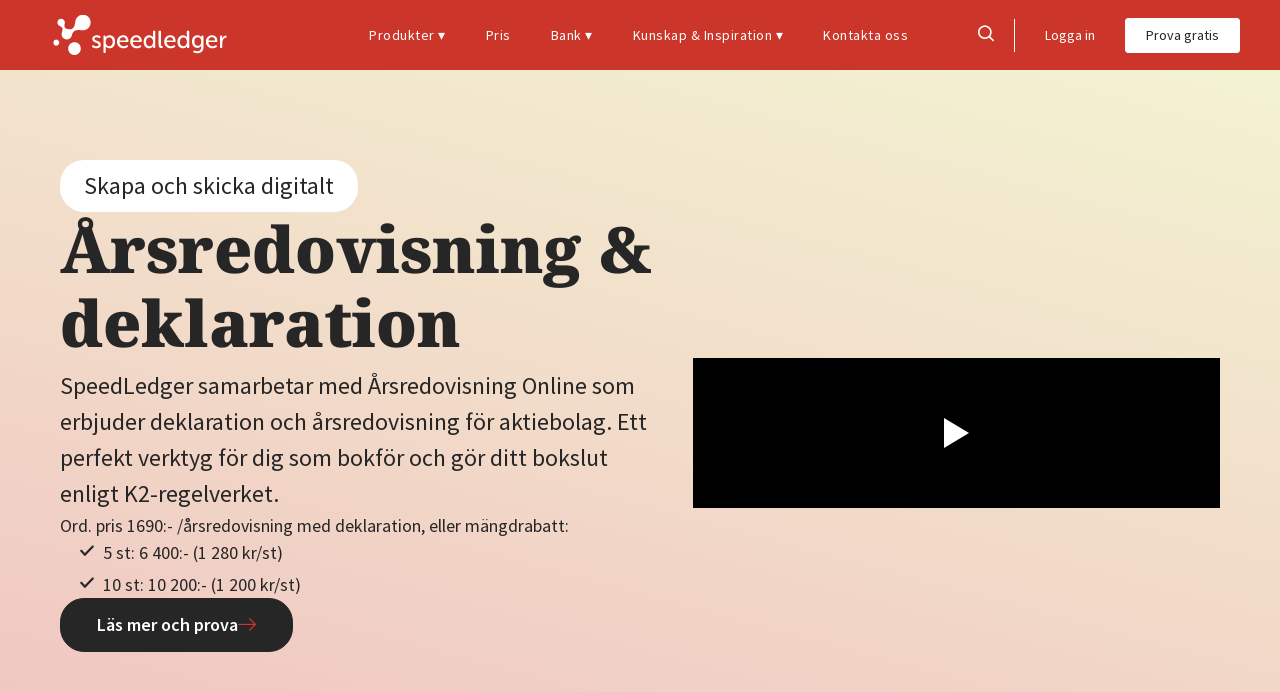

--- FILE ---
content_type: text/html; charset=UTF-8
request_url: https://www.speedledger.se/samarbetspartners/arsredovisning-online/
body_size: 53720
content:
<!DOCTYPE html> <html lang="sv"> <head><script>if(navigator.userAgent.match(/MSIE|Internet Explorer/i)||navigator.userAgent.match(/Trident\/7\..*?rv:11/i)){let e=document.location.href;if(!e.match(/[?&]nonitro/)){if(e.indexOf("?")==-1){if(e.indexOf("#")==-1){document.location.href=e+"?nonitro=1"}else{document.location.href=e.replace("#","?nonitro=1#")}}else{if(e.indexOf("#")==-1){document.location.href=e+"&nonitro=1"}else{document.location.href=e.replace("#","&nonitro=1#")}}}}</script><link rel="preconnect" href="https://www.speedledger.se" /><meta charset="UTF-8" /><meta name="viewport" content="width=device-width, initial-scale=1.0, minimum-scale=1.0, maximum-scale=5.0" /><meta name='robots' content='index, follow, max-image-preview:large, max-snippet:-1, max-video-preview:-1' /><title>Årsredovisning Online i samarbete med SpeedLedger</title><meta name="description" content="SpeedLedger erbjuder deklaration och årsredovisning för aktiebolag via Årsredovisning Online, du gör ditt bokslut enligt K2-regelverket på 15 min!" /><meta property="og:locale" content="sv_SE" /><meta property="og:type" content="article" /><meta property="og:title" content="Årsredovisning Online i samarbete med SpeedLedger" /><meta property="og:description" content="SpeedLedger erbjuder deklaration och årsredovisning för aktiebolag via Årsredovisning Online, du gör ditt bokslut enligt K2-regelverket på 15 min!" /><meta property="og:url" content="https://www.speedledger.se/samarbetspartners/arsredovisning-online/" /><meta property="og:site_name" content="SpeedLedger e-bokföring" /><meta property="article:publisher" content="https://www.facebook.com/SpeedLedger" /><meta property="article:modified_time" content="2025-11-14T21:41:46+00:00" /><meta property="og:image" content="https://www.speedledger.se/wp-content/uploads/2021/05/arsredovisning_online.png" /><meta property="og:image:width" content="692" /><meta property="og:image:height" content="547" /><meta property="og:image:type" content="image/png" /><meta name="twitter:card" content="summary_large_image" /><meta name="twitter:site" content="@speedledger" /><meta name="twitter:label1" content="Beräknad lästid" /><meta name="twitter:data1" content="5 minuter" /><meta name="generator" content="Elementor 3.34.1; features: e_font_icon_svg, additional_custom_breakpoints; settings: css_print_method-external, google_font-enabled, font_display-auto" /><meta name="theme-color" content="#F5F3F0" /><meta name="msapplication-TileImage" content="https://www.speedledger.se/wp-content/uploads/2015/12/speedledger-logosymbol.png" /><meta name="generator" content="NitroPack" /><script>var NPSH,NitroScrollHelper;NPSH=NitroScrollHelper=function(){let e=null;const o=window.sessionStorage.getItem("nitroScrollPos");function t(){let e=JSON.parse(window.sessionStorage.getItem("nitroScrollPos"))||{};if(typeof e!=="object"){e={}}e[document.URL]=window.scrollY;window.sessionStorage.setItem("nitroScrollPos",JSON.stringify(e))}window.addEventListener("scroll",function(){if(e!==null){clearTimeout(e)}e=setTimeout(t,200)},{passive:true});let r={};r.getScrollPos=()=>{if(!o){return 0}const e=JSON.parse(o);return e[document.URL]||0};r.isScrolled=()=>{return r.getScrollPos()>document.documentElement.clientHeight*.5};return r}();</script><script>(function(){var a=false;var e=document.documentElement.classList;var i=navigator.userAgent.toLowerCase();var n=["android","iphone","ipad"];var r=n.length;var o;var d=null;for(var t=0;t<r;t++){o=n[t];if(i.indexOf(o)>-1)d=o;if(e.contains(o)){a=true;e.remove(o)}}if(a&&d){e.add(d);if(d=="iphone"||d=="ipad"){e.add("ios")}}})();</script><script type="text/worker" id="nitro-web-worker">var preloadRequests=0;var remainingCount={};var baseURI="";self.onmessage=function(e){switch(e.data.cmd){case"RESOURCE_PRELOAD":var o=e.data.requestId;remainingCount[o]=0;e.data.resources.forEach(function(e){preload(e,function(o){return function(){console.log(o+" DONE: "+e);if(--remainingCount[o]==0){self.postMessage({cmd:"RESOURCE_PRELOAD",requestId:o})}}}(o));remainingCount[o]++});break;case"SET_BASEURI":baseURI=e.data.uri;break}};async function preload(e,o){if(typeof URL!=="undefined"&&baseURI){try{var a=new URL(e,baseURI);e=a.href}catch(e){console.log("Worker error: "+e.message)}}console.log("Preloading "+e);try{var n=new Request(e,{mode:"no-cors",redirect:"follow"});await fetch(n);o()}catch(a){console.log(a);var r=new XMLHttpRequest;r.responseType="blob";r.onload=o;r.onerror=o;r.open("GET",e,true);r.send()}}</script><script id="nprl">(()=>{if(window.NPRL!=undefined)return;(function(e){var t=e.prototype;t.after||(t.after=function(){var e,t=arguments,n=t.length,r=0,i=this,o=i.parentNode,a=Node,c=String,u=document;if(o!==null){while(r<n){(e=t[r])instanceof a?(i=i.nextSibling)!==null?o.insertBefore(e,i):o.appendChild(e):o.appendChild(u.createTextNode(c(e)));++r}}})})(Element);var e,t;e=t=function(){var t=false;var r=window.URL||window.webkitURL;var i=true;var o=true;var a=2;var c=null;var u=null;var d=true;var s=window.nitroGtmExcludes!=undefined;var l=s?JSON.parse(atob(window.nitroGtmExcludes)).map(e=>new RegExp(e)):[];var f;var m;var v=null;var p=null;var g=null;var h={touch:["touchmove","touchend"],default:["mousemove","click","keydown","wheel"]};var E=true;var y=[];var w=false;var b=[];var S=0;var N=0;var L=false;var T=0;var R=null;var O=false;var A=false;var C=false;var P=[];var I=[];var M=[];var k=[];var x=false;var _={};var j=new Map;var B="noModule"in HTMLScriptElement.prototype;var q=requestAnimationFrame||mozRequestAnimationFrame||webkitRequestAnimationFrame||msRequestAnimationFrame;const D="gtm.js?id=";function H(e,t){if(!_[e]){_[e]=[]}_[e].push(t)}function U(e,t){if(_[e]){var n=0,r=_[e];for(var n=0;n<r.length;n++){r[n].call(this,t)}}}function Y(){(function(e,t){var r=null;var i=function(e){r(e)};var o=null;var a={};var c=null;var u=null;var d=0;e.addEventListener(t,function(r){if(["load","DOMContentLoaded"].indexOf(t)!=-1){if(u){Q(function(){e.triggerNitroEvent(t)})}c=true}else if(t=="readystatechange"){d++;n.ogReadyState=d==1?"interactive":"complete";if(u&&u>=d){n.documentReadyState=n.ogReadyState;Q(function(){e.triggerNitroEvent(t)})}}});e.addEventListener(t+"Nitro",function(e){if(["load","DOMContentLoaded"].indexOf(t)!=-1){if(!c){e.preventDefault();e.stopImmediatePropagation()}else{}u=true}else if(t=="readystatechange"){u=n.documentReadyState=="interactive"?1:2;if(d<u){e.preventDefault();e.stopImmediatePropagation()}}});switch(t){case"load":o="onload";break;case"readystatechange":o="onreadystatechange";break;case"pageshow":o="onpageshow";break;default:o=null;break}if(o){Object.defineProperty(e,o,{get:function(){return r},set:function(n){if(typeof n!=="function"){r=null;e.removeEventListener(t+"Nitro",i)}else{if(!r){e.addEventListener(t+"Nitro",i)}r=n}}})}Object.defineProperty(e,"addEventListener"+t,{value:function(r){if(r!=t||!n.startedScriptLoading||document.currentScript&&document.currentScript.hasAttribute("nitro-exclude")){}else{arguments[0]+="Nitro"}e.ogAddEventListener.apply(e,arguments);a[arguments[1]]=arguments[0]}});Object.defineProperty(e,"removeEventListener"+t,{value:function(t){var n=a[arguments[1]];arguments[0]=n;e.ogRemoveEventListener.apply(e,arguments)}});Object.defineProperty(e,"triggerNitroEvent"+t,{value:function(t,n){n=n||e;var r=new Event(t+"Nitro",{bubbles:true});r.isNitroPack=true;Object.defineProperty(r,"type",{get:function(){return t},set:function(){}});Object.defineProperty(r,"target",{get:function(){return n},set:function(){}});e.dispatchEvent(r)}});if(typeof e.triggerNitroEvent==="undefined"){(function(){var t=e.addEventListener;var n=e.removeEventListener;Object.defineProperty(e,"ogAddEventListener",{value:t});Object.defineProperty(e,"ogRemoveEventListener",{value:n});Object.defineProperty(e,"addEventListener",{value:function(n){var r="addEventListener"+n;if(typeof e[r]!=="undefined"){e[r].apply(e,arguments)}else{t.apply(e,arguments)}},writable:true});Object.defineProperty(e,"removeEventListener",{value:function(t){var r="removeEventListener"+t;if(typeof e[r]!=="undefined"){e[r].apply(e,arguments)}else{n.apply(e,arguments)}}});Object.defineProperty(e,"triggerNitroEvent",{value:function(t,n){var r="triggerNitroEvent"+t;if(typeof e[r]!=="undefined"){e[r].apply(e,arguments)}}})})()}}).apply(null,arguments)}Y(window,"load");Y(window,"pageshow");Y(window,"DOMContentLoaded");Y(document,"DOMContentLoaded");Y(document,"readystatechange");try{var F=new Worker(r.createObjectURL(new Blob([document.getElementById("nitro-web-worker").textContent],{type:"text/javascript"})))}catch(e){var F=new Worker("data:text/javascript;base64,"+btoa(document.getElementById("nitro-web-worker").textContent))}F.onmessage=function(e){if(e.data.cmd=="RESOURCE_PRELOAD"){U(e.data.requestId,e)}};if(typeof document.baseURI!=="undefined"){F.postMessage({cmd:"SET_BASEURI",uri:document.baseURI})}var G=function(e){if(--S==0){Q(K)}};var W=function(e){e.target.removeEventListener("load",W);e.target.removeEventListener("error",W);e.target.removeEventListener("nitroTimeout",W);if(e.type!="nitroTimeout"){clearTimeout(e.target.nitroTimeout)}if(--N==0&&S==0){Q(J)}};var X=function(e){var t=e.textContent;try{var n=r.createObjectURL(new Blob([t.replace(/^(?:<!--)?(.*?)(?:-->)?$/gm,"$1")],{type:"text/javascript"}))}catch(e){var n="data:text/javascript;base64,"+btoa(t.replace(/^(?:<!--)?(.*?)(?:-->)?$/gm,"$1"))}return n};var K=function(){n.documentReadyState="interactive";document.triggerNitroEvent("readystatechange");document.triggerNitroEvent("DOMContentLoaded");if(window.pageYOffset||window.pageXOffset){window.dispatchEvent(new Event("scroll"))}A=true;Q(function(){if(N==0){Q(J)}Q($)})};var J=function(){if(!A||O)return;O=true;R.disconnect();en();n.documentReadyState="complete";document.triggerNitroEvent("readystatechange");window.triggerNitroEvent("load",document);window.triggerNitroEvent("pageshow",document);if(window.pageYOffset||window.pageXOffset||location.hash){let e=typeof history.scrollRestoration!=="undefined"&&history.scrollRestoration=="auto";if(e&&typeof NPSH!=="undefined"&&NPSH.getScrollPos()>0&&window.pageYOffset>document.documentElement.clientHeight*.5){window.scrollTo(0,NPSH.getScrollPos())}else if(location.hash){try{let e=document.querySelector(location.hash);if(e){e.scrollIntoView()}}catch(e){}}}var e=null;if(a==1){e=eo}else{e=eu}Q(e)};var Q=function(e){setTimeout(e,0)};var V=function(e){if(e.type=="touchend"||e.type=="click"){g=e}};var $=function(){if(d&&g){setTimeout(function(e){return function(){var t=function(e,t,n){var r=new Event(e,{bubbles:true,cancelable:true});if(e=="click"){r.clientX=t;r.clientY=n}else{r.touches=[{clientX:t,clientY:n}]}return r};var n;if(e.type=="touchend"){var r=e.changedTouches[0];n=document.elementFromPoint(r.clientX,r.clientY);n.dispatchEvent(t("touchstart"),r.clientX,r.clientY);n.dispatchEvent(t("touchend"),r.clientX,r.clientY);n.dispatchEvent(t("click"),r.clientX,r.clientY)}else if(e.type=="click"){n=document.elementFromPoint(e.clientX,e.clientY);n.dispatchEvent(t("click"),e.clientX,e.clientY)}}}(g),150);g=null}};var z=function(e){if(e.tagName=="SCRIPT"&&!e.hasAttribute("data-nitro-for-id")&&!e.hasAttribute("nitro-document-write")||e.tagName=="IMG"&&(e.hasAttribute("src")||e.hasAttribute("srcset"))||e.tagName=="IFRAME"&&e.hasAttribute("src")||e.tagName=="LINK"&&e.hasAttribute("href")&&e.hasAttribute("rel")&&e.getAttribute("rel")=="stylesheet"){if(e.tagName==="IFRAME"&&e.src.indexOf("about:blank")>-1){return}var t="";switch(e.tagName){case"LINK":t=e.href;break;case"IMG":if(k.indexOf(e)>-1)return;t=e.srcset||e.src;break;default:t=e.src;break}var n=e.getAttribute("type");if(!t&&e.tagName!=="SCRIPT")return;if((e.tagName=="IMG"||e.tagName=="LINK")&&(t.indexOf("data:")===0||t.indexOf("blob:")===0))return;if(e.tagName=="SCRIPT"&&n&&n!=="text/javascript"&&n!=="application/javascript"){if(n!=="module"||!B)return}if(e.tagName==="SCRIPT"){if(k.indexOf(e)>-1)return;if(e.noModule&&B){return}let t=null;if(document.currentScript){if(document.currentScript.src&&document.currentScript.src.indexOf(D)>-1){t=document.currentScript}if(document.currentScript.hasAttribute("data-nitro-gtm-id")){e.setAttribute("data-nitro-gtm-id",document.currentScript.getAttribute("data-nitro-gtm-id"))}}else if(window.nitroCurrentScript){if(window.nitroCurrentScript.src&&window.nitroCurrentScript.src.indexOf(D)>-1){t=window.nitroCurrentScript}}if(t&&s){let n=false;for(const t of l){n=e.src?t.test(e.src):t.test(e.textContent);if(n){break}}if(!n){e.type="text/googletagmanagerscript";let n=t.hasAttribute("data-nitro-gtm-id")?t.getAttribute("data-nitro-gtm-id"):t.id;if(!j.has(n)){j.set(n,[])}let r=j.get(n);r.push(e);return}}if(!e.src){if(e.textContent.length>0){e.textContent+="\n;if(document.currentScript.nitroTimeout) {clearTimeout(document.currentScript.nitroTimeout);}; setTimeout(function() { this.dispatchEvent(new Event('load')); }.bind(document.currentScript), 0);"}else{return}}else{}k.push(e)}if(!e.hasOwnProperty("nitroTimeout")){N++;e.addEventListener("load",W,true);e.addEventListener("error",W,true);e.addEventListener("nitroTimeout",W,true);e.nitroTimeout=setTimeout(function(){console.log("Resource timed out",e);e.dispatchEvent(new Event("nitroTimeout"))},5e3)}}};var Z=function(e){if(e.hasOwnProperty("nitroTimeout")&&e.nitroTimeout){clearTimeout(e.nitroTimeout);e.nitroTimeout=null;e.dispatchEvent(new Event("nitroTimeout"))}};document.documentElement.addEventListener("load",function(e){if(e.target.tagName=="SCRIPT"||e.target.tagName=="IMG"){k.push(e.target)}},true);document.documentElement.addEventListener("error",function(e){if(e.target.tagName=="SCRIPT"||e.target.tagName=="IMG"){k.push(e.target)}},true);var ee=["appendChild","replaceChild","insertBefore","prepend","append","before","after","replaceWith","insertAdjacentElement"];var et=function(){if(s){window._nitro_setTimeout=window.setTimeout;window.setTimeout=function(e,t,...n){let r=document.currentScript||window.nitroCurrentScript;if(!r||r.src&&r.src.indexOf(D)==-1){return window._nitro_setTimeout.call(window,e,t,...n)}return window._nitro_setTimeout.call(window,function(e,t){return function(...n){window.nitroCurrentScript=e;t(...n)}}(r,e),t,...n)}}ee.forEach(function(e){HTMLElement.prototype["og"+e]=HTMLElement.prototype[e];HTMLElement.prototype[e]=function(...t){if(this.parentNode||this===document.documentElement){switch(e){case"replaceChild":case"insertBefore":t.pop();break;case"insertAdjacentElement":t.shift();break}t.forEach(function(e){if(!e)return;if(e.tagName=="SCRIPT"){z(e)}else{if(e.children&&e.children.length>0){e.querySelectorAll("script").forEach(z)}}})}return this["og"+e].apply(this,arguments)}})};var en=function(){if(s&&typeof window._nitro_setTimeout==="function"){window.setTimeout=window._nitro_setTimeout}ee.forEach(function(e){HTMLElement.prototype[e]=HTMLElement.prototype["og"+e]})};var er=async function(){if(o){ef(f);ef(V);if(v){clearTimeout(v);v=null}}if(T===1){L=true;return}else if(T===0){T=-1}n.startedScriptLoading=true;Object.defineProperty(document,"readyState",{get:function(){return n.documentReadyState},set:function(){}});var e=document.documentElement;var t={attributes:true,attributeFilter:["src"],childList:true,subtree:true};R=new MutationObserver(function(e,t){e.forEach(function(e){if(e.type=="childList"&&e.addedNodes.length>0){e.addedNodes.forEach(function(e){if(!document.documentElement.contains(e)){return}if(e.tagName=="IMG"||e.tagName=="IFRAME"||e.tagName=="LINK"){z(e)}})}if(e.type=="childList"&&e.removedNodes.length>0){e.removedNodes.forEach(function(e){if(e.tagName=="IFRAME"||e.tagName=="LINK"){Z(e)}})}if(e.type=="attributes"){var t=e.target;if(!document.documentElement.contains(t)){return}if(t.tagName=="IFRAME"||t.tagName=="LINK"||t.tagName=="IMG"||t.tagName=="SCRIPT"){z(t)}}})});R.observe(e,t);if(!s){et()}await Promise.all(P);var r=b.shift();var i=null;var a=false;while(r){var c;var u=JSON.parse(atob(r.meta));var d=u.delay;if(r.type=="inline"){var l=document.getElementById(r.id);if(l){l.remove()}else{r=b.shift();continue}c=X(l);if(c===false){r=b.shift();continue}}else{c=r.src}if(!a&&r.type!="inline"&&(typeof u.attributes.async!="undefined"||typeof u.attributes.defer!="undefined")){if(i===null){i=r}else if(i===r){a=true}if(!a){b.push(r);r=b.shift();continue}}var m=document.createElement("script");m.src=c;m.setAttribute("data-nitro-for-id",r.id);for(var p in u.attributes){try{if(u.attributes[p]===false){m.setAttribute(p,"")}else{m.setAttribute(p,u.attributes[p])}}catch(e){console.log("Error while setting script attribute",m,e)}}m.async=false;if(u.canonicalLink!=""&&Object.getOwnPropertyDescriptor(m,"src")?.configurable!==false){(e=>{Object.defineProperty(m,"src",{get:function(){return e.canonicalLink},set:function(){}})})(u)}if(d){setTimeout((function(e,t){var n=document.querySelector("[data-nitro-marker-id='"+t+"']");if(n){n.after(e)}else{document.head.appendChild(e)}}).bind(null,m,r.id),d)}else{m.addEventListener("load",G);m.addEventListener("error",G);if(!m.noModule||!B){S++}var g=document.querySelector("[data-nitro-marker-id='"+r.id+"']");if(g){Q(function(e,t){return function(){e.after(t)}}(g,m))}else{Q(function(e){return function(){document.head.appendChild(e)}}(m))}}r=b.shift()}};var ei=function(){var e=document.getElementById("nitro-deferred-styles");var t=document.createElement("div");t.innerHTML=e.textContent;return t};var eo=async function(e){isPreload=e&&e.type=="NitroPreload";if(!isPreload){T=-1;E=false;if(o){ef(f);ef(V);if(v){clearTimeout(v);v=null}}}if(w===false){var t=ei();let e=t.querySelectorAll('style,link[rel="stylesheet"]');w=e.length;if(w){let e=document.getElementById("nitro-deferred-styles-marker");e.replaceWith.apply(e,t.childNodes)}else if(isPreload){Q(ed)}else{es()}}else if(w===0&&!isPreload){es()}};var ea=function(){var e=ei();var t=e.childNodes;var n;var r=[];for(var i=0;i<t.length;i++){n=t[i];if(n.href){r.push(n.href)}}var o="css-preload";H(o,function(e){eo(new Event("NitroPreload"))});if(r.length){F.postMessage({cmd:"RESOURCE_PRELOAD",resources:r,requestId:o})}else{Q(function(){U(o)})}};var ec=function(){if(T===-1)return;T=1;var e=[];var t,n;for(var r=0;r<b.length;r++){t=b[r];if(t.type!="inline"){if(t.src){n=JSON.parse(atob(t.meta));if(n.delay)continue;if(n.attributes.type&&n.attributes.type=="module"&&!B)continue;e.push(t.src)}}}if(e.length){var i="js-preload";H(i,function(e){T=2;if(L){Q(er)}});F.postMessage({cmd:"RESOURCE_PRELOAD",resources:e,requestId:i})}};var eu=function(){while(I.length){style=I.shift();if(style.hasAttribute("nitropack-onload")){style.setAttribute("onload",style.getAttribute("nitropack-onload"));Q(function(e){return function(){e.dispatchEvent(new Event("load"))}}(style))}}while(M.length){style=M.shift();if(style.hasAttribute("nitropack-onerror")){style.setAttribute("onerror",style.getAttribute("nitropack-onerror"));Q(function(e){return function(){e.dispatchEvent(new Event("error"))}}(style))}}};var ed=function(){if(!x){if(i){Q(function(){var e=document.getElementById("nitro-critical-css");if(e){e.remove()}})}x=true;onStylesLoadEvent=new Event("NitroStylesLoaded");onStylesLoadEvent.isNitroPack=true;window.dispatchEvent(onStylesLoadEvent)}};var es=function(){if(a==2){Q(er)}else{eu()}};var el=function(e){m.forEach(function(t){document.addEventListener(t,e,true)})};var ef=function(e){m.forEach(function(t){document.removeEventListener(t,e,true)})};if(s){et()}return{setAutoRemoveCriticalCss:function(e){i=e},registerScript:function(e,t,n){b.push({type:"remote",src:e,id:t,meta:n})},registerInlineScript:function(e,t){b.push({type:"inline",id:e,meta:t})},registerStyle:function(e,t,n){y.push({href:e,rel:t,media:n})},onLoadStyle:function(e){I.push(e);if(w!==false&&--w==0){Q(ed);if(E){E=false}else{es()}}},onErrorStyle:function(e){M.push(e);if(w!==false&&--w==0){Q(ed);if(E){E=false}else{es()}}},loadJs:function(e,t){if(!e.src){var n=X(e);if(n!==false){e.src=n;e.textContent=""}}if(t){Q(function(e,t){return function(){e.after(t)}}(t,e))}else{Q(function(e){return function(){document.head.appendChild(e)}}(e))}},loadQueuedResources:async function(){window.dispatchEvent(new Event("NitroBootStart"));if(p){clearTimeout(p);p=null}window.removeEventListener("load",e.loadQueuedResources);f=a==1?er:eo;if(!o||g){Q(f)}else{if(navigator.userAgent.indexOf(" Edge/")==-1){ea();H("css-preload",ec)}el(f);if(u){if(c){v=setTimeout(f,c)}}else{}}},fontPreload:function(e){var t="critical-fonts";H(t,function(e){document.getElementById("nitro-critical-fonts").type="text/css"});F.postMessage({cmd:"RESOURCE_PRELOAD",resources:e,requestId:t})},boot:function(){if(t)return;t=true;C=typeof NPSH!=="undefined"&&NPSH.isScrolled();let n=document.prerendering;if(location.hash||C||n){o=false}m=h.default.concat(h.touch);p=setTimeout(e.loadQueuedResources,1500);el(V);if(C){e.loadQueuedResources()}else{window.addEventListener("load",e.loadQueuedResources)}},addPrerequisite:function(e){P.push(e)},getTagManagerNodes:function(e){if(!e)return j;return j.get(e)??[]}}}();var n,r;n=r=function(){var t=document.write;return{documentWrite:function(n,r){if(n&&n.hasAttribute("nitro-exclude")){return t.call(document,r)}var i=null;if(n.documentWriteContainer){i=n.documentWriteContainer}else{i=document.createElement("span");n.documentWriteContainer=i}var o=null;if(n){if(n.hasAttribute("data-nitro-for-id")){o=document.querySelector('template[data-nitro-marker-id="'+n.getAttribute("data-nitro-for-id")+'"]')}else{o=n}}i.innerHTML+=r;i.querySelectorAll("script").forEach(function(e){e.setAttribute("nitro-document-write","")});if(!i.parentNode){if(o){o.parentNode.insertBefore(i,o)}else{document.body.appendChild(i)}}var a=document.createElement("span");a.innerHTML=r;var c=a.querySelectorAll("script");if(c.length){c.forEach(function(t){var n=t.getAttributeNames();var r=document.createElement("script");n.forEach(function(e){r.setAttribute(e,t.getAttribute(e))});r.async=false;if(!t.src&&t.textContent){r.textContent=t.textContent}e.loadJs(r,o)})}},TrustLogo:function(e,t){var n=document.getElementById(e);var r=document.createElement("img");r.src=t;n.parentNode.insertBefore(r,n)},documentReadyState:"loading",ogReadyState:document.readyState,startedScriptLoading:false,loadScriptDelayed:function(e,t){setTimeout(function(){var t=document.createElement("script");t.src=e;document.head.appendChild(t)},t)}}}();document.write=function(e){n.documentWrite(document.currentScript,e)};document.writeln=function(e){n.documentWrite(document.currentScript,e+"\n")};window.NPRL=e;window.NitroResourceLoader=t;window.NPh=n;window.NitroPackHelper=r})();</script><template id="nitro-deferred-styles-marker"></template><style id="nitro-fonts">@font-face{font-family:"Source Sans Pro";src:url("https://www.speedledger.se/nitropack_static/zVtOUKGMcWPYNkvFdNrbbpmqvOrDuvml/assets/static/source/rev-4b415b8/www.speedledger.se/wp-content/plugins/salary-calculator/assets/fonts/SourceSansPro-Regular.ttf") format("truetype");font-weight:400;font-style:normal;font-display:swap}@font-face{font-family:"Source Sans Pro";src:url("https://www.speedledger.se/nitropack_static/zVtOUKGMcWPYNkvFdNrbbpmqvOrDuvml/assets/static/source/rev-4b415b8/www.speedledger.se/wp-content/plugins/salary-calculator/assets/fonts/SourceSansPro-Bold.ttf") format("truetype");font-weight:700;font-style:normal;font-display:swap}@font-face{font-family:"Font Awesome 5 Free";font-style:normal;font-weight:900;font-display:swap;src:url("https://www.speedledger.se/nitropack_static/zVtOUKGMcWPYNkvFdNrbbpmqvOrDuvml/assets/static/source/rev-4b415b8/www.speedledger.se/wp-content/plugins/elementor/assets/lib/font-awesome/webfonts/fa-solid-900.eot");src:url("https://www.speedledger.se/nitropack_static/zVtOUKGMcWPYNkvFdNrbbpmqvOrDuvml/assets/static/source/rev-4b415b8/www.speedledger.se/wp-content/plugins/elementor/assets/lib/font-awesome/webfonts/fa-solid-900.woff2") format("woff2")}@font-face{font-family:"Noto Serif Armenian";font-style:normal;font-weight:100;font-stretch:100%;src:url("https://www.speedledger.se/nitropack_static/zVtOUKGMcWPYNkvFdNrbbpmqvOrDuvml/assets/static/source/rev-4b415b8/www.speedledger.se/wp-content/uploads/elementor/google-fonts/fonts/notoserifarmenian-3xfbeqmt3yofscidrzxptycukjmytz0kvu-xvf7qazul85rnq9bfh8e2ew.woff2") format("woff2");unicode-range:U+0308,U+0530-058F,U+2010,U+2024,U+25CC,U+FB13-FB17;font-display:swap}@font-face{font-family:"Noto Serif Armenian";font-style:normal;font-weight:100;font-stretch:100%;src:url("https://www.speedledger.se/nitropack_static/zVtOUKGMcWPYNkvFdNrbbpmqvOrDuvml/assets/static/source/rev-4b415b8/www.speedledger.se/wp-content/uploads/elementor/google-fonts/fonts/notoserifarmenian-3xfbeqmt3yofscidrzxptycukjmytz0kvu-xvf7qazul85rnq9bbh8e2ew.woff2") format("woff2");unicode-range:U+0100-02BA,U+02BD-02C5,U+02C7-02CC,U+02CE-02D7,U+02DD-02FF,U+0304,U+0308,U+0329,U+1D00-1DBF,U+1E00-1E9F,U+1EF2-1EFF,U+2020,U+20A0-20AB,U+20AD-20C0,U+2113,U+2C60-2C7F,U+A720-A7FF;font-display:swap}@font-face{font-family:"Noto Serif Armenian";font-style:normal;font-weight:100;font-stretch:100%;src:url("https://www.speedledger.se/nitropack_static/zVtOUKGMcWPYNkvFdNrbbpmqvOrDuvml/assets/static/source/rev-4b415b8/www.speedledger.se/wp-content/uploads/elementor/google-fonts/fonts/notoserifarmenian-3xfbeqmt3yofscidrzxptycukjmytz0kvu-xvf7qazul85rnq9bph8e.woff2") format("woff2");unicode-range:U+0000-00FF,U+0131,U+0152-0153,U+02BB-02BC,U+02C6,U+02DA,U+02DC,U+0304,U+0308,U+0329,U+2000-206F,U+20AC,U+2122,U+2191,U+2193,U+2212,U+2215,U+FEFF,U+FFFD;font-display:swap}@font-face{font-family:"Noto Serif Armenian";font-style:normal;font-weight:200;font-stretch:100%;src:url("https://www.speedledger.se/nitropack_static/zVtOUKGMcWPYNkvFdNrbbpmqvOrDuvml/assets/static/source/rev-4b415b8/www.speedledger.se/wp-content/uploads/elementor/google-fonts/fonts/notoserifarmenian-3xfbeqmt3yofscidrzxptycukjmytz0kvu-xvf7qazul85rnq9bfh8e2ew.woff2") format("woff2");unicode-range:U+0308,U+0530-058F,U+2010,U+2024,U+25CC,U+FB13-FB17;font-display:swap}@font-face{font-family:"Noto Serif Armenian";font-style:normal;font-weight:200;font-stretch:100%;src:url("https://www.speedledger.se/nitropack_static/zVtOUKGMcWPYNkvFdNrbbpmqvOrDuvml/assets/static/source/rev-4b415b8/www.speedledger.se/wp-content/uploads/elementor/google-fonts/fonts/notoserifarmenian-3xfbeqmt3yofscidrzxptycukjmytz0kvu-xvf7qazul85rnq9bbh8e2ew.woff2") format("woff2");unicode-range:U+0100-02BA,U+02BD-02C5,U+02C7-02CC,U+02CE-02D7,U+02DD-02FF,U+0304,U+0308,U+0329,U+1D00-1DBF,U+1E00-1E9F,U+1EF2-1EFF,U+2020,U+20A0-20AB,U+20AD-20C0,U+2113,U+2C60-2C7F,U+A720-A7FF;font-display:swap}@font-face{font-family:"Noto Serif Armenian";font-style:normal;font-weight:200;font-stretch:100%;src:url("https://www.speedledger.se/nitropack_static/zVtOUKGMcWPYNkvFdNrbbpmqvOrDuvml/assets/static/source/rev-4b415b8/www.speedledger.se/wp-content/uploads/elementor/google-fonts/fonts/notoserifarmenian-3xfbeqmt3yofscidrzxptycukjmytz0kvu-xvf7qazul85rnq9bph8e.woff2") format("woff2");unicode-range:U+0000-00FF,U+0131,U+0152-0153,U+02BB-02BC,U+02C6,U+02DA,U+02DC,U+0304,U+0308,U+0329,U+2000-206F,U+20AC,U+2122,U+2191,U+2193,U+2212,U+2215,U+FEFF,U+FFFD;font-display:swap}@font-face{font-family:"Noto Serif Armenian";font-style:normal;font-weight:300;font-stretch:100%;src:url("https://www.speedledger.se/nitropack_static/zVtOUKGMcWPYNkvFdNrbbpmqvOrDuvml/assets/static/source/rev-4b415b8/www.speedledger.se/wp-content/uploads/elementor/google-fonts/fonts/notoserifarmenian-3xfbeqmt3yofscidrzxptycukjmytz0kvu-xvf7qazul85rnq9bfh8e2ew.woff2") format("woff2");unicode-range:U+0308,U+0530-058F,U+2010,U+2024,U+25CC,U+FB13-FB17;font-display:swap}@font-face{font-family:"Noto Serif Armenian";font-style:normal;font-weight:300;font-stretch:100%;src:url("https://www.speedledger.se/nitropack_static/zVtOUKGMcWPYNkvFdNrbbpmqvOrDuvml/assets/static/source/rev-4b415b8/www.speedledger.se/wp-content/uploads/elementor/google-fonts/fonts/notoserifarmenian-3xfbeqmt3yofscidrzxptycukjmytz0kvu-xvf7qazul85rnq9bbh8e2ew.woff2") format("woff2");unicode-range:U+0100-02BA,U+02BD-02C5,U+02C7-02CC,U+02CE-02D7,U+02DD-02FF,U+0304,U+0308,U+0329,U+1D00-1DBF,U+1E00-1E9F,U+1EF2-1EFF,U+2020,U+20A0-20AB,U+20AD-20C0,U+2113,U+2C60-2C7F,U+A720-A7FF;font-display:swap}@font-face{font-family:"Noto Serif Armenian";font-style:normal;font-weight:300;font-stretch:100%;src:url("https://www.speedledger.se/nitropack_static/zVtOUKGMcWPYNkvFdNrbbpmqvOrDuvml/assets/static/source/rev-4b415b8/www.speedledger.se/wp-content/uploads/elementor/google-fonts/fonts/notoserifarmenian-3xfbeqmt3yofscidrzxptycukjmytz0kvu-xvf7qazul85rnq9bph8e.woff2") format("woff2");unicode-range:U+0000-00FF,U+0131,U+0152-0153,U+02BB-02BC,U+02C6,U+02DA,U+02DC,U+0304,U+0308,U+0329,U+2000-206F,U+20AC,U+2122,U+2191,U+2193,U+2212,U+2215,U+FEFF,U+FFFD;font-display:swap}@font-face{font-family:"Noto Serif Armenian";font-style:normal;font-weight:400;font-stretch:100%;src:url("https://www.speedledger.se/nitropack_static/zVtOUKGMcWPYNkvFdNrbbpmqvOrDuvml/assets/static/source/rev-4b415b8/www.speedledger.se/wp-content/uploads/elementor/google-fonts/fonts/notoserifarmenian-3xfbeqmt3yofscidrzxptycukjmytz0kvu-xvf7qazul85rnq9bfh8e2ew.woff2") format("woff2");unicode-range:U+0308,U+0530-058F,U+2010,U+2024,U+25CC,U+FB13-FB17;font-display:swap}@font-face{font-family:"Noto Serif Armenian";font-style:normal;font-weight:400;font-stretch:100%;src:url("https://www.speedledger.se/nitropack_static/zVtOUKGMcWPYNkvFdNrbbpmqvOrDuvml/assets/static/source/rev-4b415b8/www.speedledger.se/wp-content/uploads/elementor/google-fonts/fonts/notoserifarmenian-3xfbeqmt3yofscidrzxptycukjmytz0kvu-xvf7qazul85rnq9bbh8e2ew.woff2") format("woff2");unicode-range:U+0100-02BA,U+02BD-02C5,U+02C7-02CC,U+02CE-02D7,U+02DD-02FF,U+0304,U+0308,U+0329,U+1D00-1DBF,U+1E00-1E9F,U+1EF2-1EFF,U+2020,U+20A0-20AB,U+20AD-20C0,U+2113,U+2C60-2C7F,U+A720-A7FF;font-display:swap}@font-face{font-family:"Noto Serif Armenian";font-style:normal;font-weight:400;font-stretch:100%;src:url("https://www.speedledger.se/nitropack_static/zVtOUKGMcWPYNkvFdNrbbpmqvOrDuvml/assets/static/source/rev-4b415b8/www.speedledger.se/wp-content/uploads/elementor/google-fonts/fonts/notoserifarmenian-3xfbeqmt3yofscidrzxptycukjmytz0kvu-xvf7qazul85rnq9bph8e.woff2") format("woff2");unicode-range:U+0000-00FF,U+0131,U+0152-0153,U+02BB-02BC,U+02C6,U+02DA,U+02DC,U+0304,U+0308,U+0329,U+2000-206F,U+20AC,U+2122,U+2191,U+2193,U+2212,U+2215,U+FEFF,U+FFFD;font-display:swap}@font-face{font-family:"Noto Serif Armenian";font-style:normal;font-weight:500;font-stretch:100%;src:url("https://www.speedledger.se/nitropack_static/zVtOUKGMcWPYNkvFdNrbbpmqvOrDuvml/assets/static/source/rev-4b415b8/www.speedledger.se/wp-content/uploads/elementor/google-fonts/fonts/notoserifarmenian-3xfbeqmt3yofscidrzxptycukjmytz0kvu-xvf7qazul85rnq9bfh8e2ew.woff2") format("woff2");unicode-range:U+0308,U+0530-058F,U+2010,U+2024,U+25CC,U+FB13-FB17;font-display:swap}@font-face{font-family:"Noto Serif Armenian";font-style:normal;font-weight:500;font-stretch:100%;src:url("https://www.speedledger.se/nitropack_static/zVtOUKGMcWPYNkvFdNrbbpmqvOrDuvml/assets/static/source/rev-4b415b8/www.speedledger.se/wp-content/uploads/elementor/google-fonts/fonts/notoserifarmenian-3xfbeqmt3yofscidrzxptycukjmytz0kvu-xvf7qazul85rnq9bbh8e2ew.woff2") format("woff2");unicode-range:U+0100-02BA,U+02BD-02C5,U+02C7-02CC,U+02CE-02D7,U+02DD-02FF,U+0304,U+0308,U+0329,U+1D00-1DBF,U+1E00-1E9F,U+1EF2-1EFF,U+2020,U+20A0-20AB,U+20AD-20C0,U+2113,U+2C60-2C7F,U+A720-A7FF;font-display:swap}@font-face{font-family:"Noto Serif Armenian";font-style:normal;font-weight:500;font-stretch:100%;src:url("https://www.speedledger.se/nitropack_static/zVtOUKGMcWPYNkvFdNrbbpmqvOrDuvml/assets/static/source/rev-4b415b8/www.speedledger.se/wp-content/uploads/elementor/google-fonts/fonts/notoserifarmenian-3xfbeqmt3yofscidrzxptycukjmytz0kvu-xvf7qazul85rnq9bph8e.woff2") format("woff2");unicode-range:U+0000-00FF,U+0131,U+0152-0153,U+02BB-02BC,U+02C6,U+02DA,U+02DC,U+0304,U+0308,U+0329,U+2000-206F,U+20AC,U+2122,U+2191,U+2193,U+2212,U+2215,U+FEFF,U+FFFD;font-display:swap}@font-face{font-family:"Noto Serif Armenian";font-style:normal;font-weight:600;font-stretch:100%;src:url("https://www.speedledger.se/nitropack_static/zVtOUKGMcWPYNkvFdNrbbpmqvOrDuvml/assets/static/source/rev-4b415b8/www.speedledger.se/wp-content/uploads/elementor/google-fonts/fonts/notoserifarmenian-3xfbeqmt3yofscidrzxptycukjmytz0kvu-xvf7qazul85rnq9bfh8e2ew.woff2") format("woff2");unicode-range:U+0308,U+0530-058F,U+2010,U+2024,U+25CC,U+FB13-FB17;font-display:swap}@font-face{font-family:"Noto Serif Armenian";font-style:normal;font-weight:600;font-stretch:100%;src:url("https://www.speedledger.se/nitropack_static/zVtOUKGMcWPYNkvFdNrbbpmqvOrDuvml/assets/static/source/rev-4b415b8/www.speedledger.se/wp-content/uploads/elementor/google-fonts/fonts/notoserifarmenian-3xfbeqmt3yofscidrzxptycukjmytz0kvu-xvf7qazul85rnq9bbh8e2ew.woff2") format("woff2");unicode-range:U+0100-02BA,U+02BD-02C5,U+02C7-02CC,U+02CE-02D7,U+02DD-02FF,U+0304,U+0308,U+0329,U+1D00-1DBF,U+1E00-1E9F,U+1EF2-1EFF,U+2020,U+20A0-20AB,U+20AD-20C0,U+2113,U+2C60-2C7F,U+A720-A7FF;font-display:swap}@font-face{font-family:"Noto Serif Armenian";font-style:normal;font-weight:600;font-stretch:100%;src:url("https://www.speedledger.se/nitropack_static/zVtOUKGMcWPYNkvFdNrbbpmqvOrDuvml/assets/static/source/rev-4b415b8/www.speedledger.se/wp-content/uploads/elementor/google-fonts/fonts/notoserifarmenian-3xfbeqmt3yofscidrzxptycukjmytz0kvu-xvf7qazul85rnq9bph8e.woff2") format("woff2");unicode-range:U+0000-00FF,U+0131,U+0152-0153,U+02BB-02BC,U+02C6,U+02DA,U+02DC,U+0304,U+0308,U+0329,U+2000-206F,U+20AC,U+2122,U+2191,U+2193,U+2212,U+2215,U+FEFF,U+FFFD;font-display:swap}@font-face{font-family:"Noto Serif Armenian";font-style:normal;font-weight:700;font-stretch:100%;src:url("https://www.speedledger.se/nitropack_static/zVtOUKGMcWPYNkvFdNrbbpmqvOrDuvml/assets/static/source/rev-4b415b8/www.speedledger.se/wp-content/uploads/elementor/google-fonts/fonts/notoserifarmenian-3xfbeqmt3yofscidrzxptycukjmytz0kvu-xvf7qazul85rnq9bfh8e2ew.woff2") format("woff2");unicode-range:U+0308,U+0530-058F,U+2010,U+2024,U+25CC,U+FB13-FB17;font-display:swap}@font-face{font-family:"Noto Serif Armenian";font-style:normal;font-weight:700;font-stretch:100%;src:url("https://www.speedledger.se/nitropack_static/zVtOUKGMcWPYNkvFdNrbbpmqvOrDuvml/assets/static/source/rev-4b415b8/www.speedledger.se/wp-content/uploads/elementor/google-fonts/fonts/notoserifarmenian-3xfbeqmt3yofscidrzxptycukjmytz0kvu-xvf7qazul85rnq9bbh8e2ew.woff2") format("woff2");unicode-range:U+0100-02BA,U+02BD-02C5,U+02C7-02CC,U+02CE-02D7,U+02DD-02FF,U+0304,U+0308,U+0329,U+1D00-1DBF,U+1E00-1E9F,U+1EF2-1EFF,U+2020,U+20A0-20AB,U+20AD-20C0,U+2113,U+2C60-2C7F,U+A720-A7FF;font-display:swap}@font-face{font-family:"Noto Serif Armenian";font-style:normal;font-weight:700;font-stretch:100%;src:url("https://www.speedledger.se/nitropack_static/zVtOUKGMcWPYNkvFdNrbbpmqvOrDuvml/assets/static/source/rev-4b415b8/www.speedledger.se/wp-content/uploads/elementor/google-fonts/fonts/notoserifarmenian-3xfbeqmt3yofscidrzxptycukjmytz0kvu-xvf7qazul85rnq9bph8e.woff2") format("woff2");unicode-range:U+0000-00FF,U+0131,U+0152-0153,U+02BB-02BC,U+02C6,U+02DA,U+02DC,U+0304,U+0308,U+0329,U+2000-206F,U+20AC,U+2122,U+2191,U+2193,U+2212,U+2215,U+FEFF,U+FFFD;font-display:swap}@font-face{font-family:"Noto Serif Armenian";font-style:normal;font-weight:800;font-stretch:100%;src:url("https://www.speedledger.se/nitropack_static/zVtOUKGMcWPYNkvFdNrbbpmqvOrDuvml/assets/static/source/rev-4b415b8/www.speedledger.se/wp-content/uploads/elementor/google-fonts/fonts/notoserifarmenian-3xfbeqmt3yofscidrzxptycukjmytz0kvu-xvf7qazul85rnq9bfh8e2ew.woff2") format("woff2");unicode-range:U+0308,U+0530-058F,U+2010,U+2024,U+25CC,U+FB13-FB17;font-display:swap}@font-face{font-family:"Noto Serif Armenian";font-style:normal;font-weight:800;font-stretch:100%;src:url("https://www.speedledger.se/nitropack_static/zVtOUKGMcWPYNkvFdNrbbpmqvOrDuvml/assets/static/source/rev-4b415b8/www.speedledger.se/wp-content/uploads/elementor/google-fonts/fonts/notoserifarmenian-3xfbeqmt3yofscidrzxptycukjmytz0kvu-xvf7qazul85rnq9bbh8e2ew.woff2") format("woff2");unicode-range:U+0100-02BA,U+02BD-02C5,U+02C7-02CC,U+02CE-02D7,U+02DD-02FF,U+0304,U+0308,U+0329,U+1D00-1DBF,U+1E00-1E9F,U+1EF2-1EFF,U+2020,U+20A0-20AB,U+20AD-20C0,U+2113,U+2C60-2C7F,U+A720-A7FF;font-display:swap}@font-face{font-family:"Noto Serif Armenian";font-style:normal;font-weight:800;font-stretch:100%;src:url("https://www.speedledger.se/nitropack_static/zVtOUKGMcWPYNkvFdNrbbpmqvOrDuvml/assets/static/source/rev-4b415b8/www.speedledger.se/wp-content/uploads/elementor/google-fonts/fonts/notoserifarmenian-3xfbeqmt3yofscidrzxptycukjmytz0kvu-xvf7qazul85rnq9bph8e.woff2") format("woff2");unicode-range:U+0000-00FF,U+0131,U+0152-0153,U+02BB-02BC,U+02C6,U+02DA,U+02DC,U+0304,U+0308,U+0329,U+2000-206F,U+20AC,U+2122,U+2191,U+2193,U+2212,U+2215,U+FEFF,U+FFFD;font-display:swap}@font-face{font-family:"Noto Serif Armenian";font-style:normal;font-weight:900;font-stretch:100%;src:url("https://www.speedledger.se/nitropack_static/zVtOUKGMcWPYNkvFdNrbbpmqvOrDuvml/assets/static/source/rev-4b415b8/www.speedledger.se/wp-content/uploads/elementor/google-fonts/fonts/notoserifarmenian-3xfbeqmt3yofscidrzxptycukjmytz0kvu-xvf7qazul85rnq9bfh8e2ew.woff2") format("woff2");unicode-range:U+0308,U+0530-058F,U+2010,U+2024,U+25CC,U+FB13-FB17;font-display:swap}@font-face{font-family:"Noto Serif Armenian";font-style:normal;font-weight:900;font-stretch:100%;src:url("https://www.speedledger.se/nitropack_static/zVtOUKGMcWPYNkvFdNrbbpmqvOrDuvml/assets/static/source/rev-4b415b8/www.speedledger.se/wp-content/uploads/elementor/google-fonts/fonts/notoserifarmenian-3xfbeqmt3yofscidrzxptycukjmytz0kvu-xvf7qazul85rnq9bbh8e2ew.woff2") format("woff2");unicode-range:U+0100-02BA,U+02BD-02C5,U+02C7-02CC,U+02CE-02D7,U+02DD-02FF,U+0304,U+0308,U+0329,U+1D00-1DBF,U+1E00-1E9F,U+1EF2-1EFF,U+2020,U+20A0-20AB,U+20AD-20C0,U+2113,U+2C60-2C7F,U+A720-A7FF;font-display:swap}@font-face{font-family:"Noto Serif Armenian";font-style:normal;font-weight:900;font-stretch:100%;src:url("https://www.speedledger.se/nitropack_static/zVtOUKGMcWPYNkvFdNrbbpmqvOrDuvml/assets/static/source/rev-4b415b8/www.speedledger.se/wp-content/uploads/elementor/google-fonts/fonts/notoserifarmenian-3xfbeqmt3yofscidrzxptycukjmytz0kvu-xvf7qazul85rnq9bph8e.woff2") format("woff2");unicode-range:U+0000-00FF,U+0131,U+0152-0153,U+02BB-02BC,U+02C6,U+02DA,U+02DC,U+0304,U+0308,U+0329,U+2000-206F,U+20AC,U+2122,U+2191,U+2193,U+2212,U+2215,U+FEFF,U+FFFD;font-display:swap}@font-face{font-family:"Source Sans Pro";font-style:italic;font-weight:200;src:url("https://www.speedledger.se/nitropack_static/zVtOUKGMcWPYNkvFdNrbbpmqvOrDuvml/assets/static/source/rev-4b415b8/www.speedledger.se/wp-content/uploads/elementor/google-fonts/fonts/sourcesanspro-6xkwdsbykcsv-lcoeqqfx1ryoo3qpzyoksdh18smxg.woff2") format("woff2");unicode-range:U+0460-052F,U+1C80-1C8A,U+20B4,U+2DE0-2DFF,U+A640-A69F,U+FE2E-FE2F;font-display:swap}@font-face{font-family:"Source Sans Pro";font-style:italic;font-weight:200;src:url("https://www.speedledger.se/nitropack_static/zVtOUKGMcWPYNkvFdNrbbpmqvOrDuvml/assets/static/source/rev-4b415b8/www.speedledger.se/wp-content/uploads/elementor/google-fonts/fonts/sourcesanspro-6xkwdsbykcsv-lcoeqqfx1ryoo3qpzyoksdo18smxg.woff2") format("woff2");unicode-range:U+0301,U+0400-045F,U+0490-0491,U+04B0-04B1,U+2116;font-display:swap}@font-face{font-family:"Source Sans Pro";font-style:italic;font-weight:200;src:url("https://www.speedledger.se/nitropack_static/zVtOUKGMcWPYNkvFdNrbbpmqvOrDuvml/assets/static/source/rev-4b415b8/www.speedledger.se/wp-content/uploads/elementor/google-fonts/fonts/sourcesanspro-6xkwdsbykcsv-lcoeqqfx1ryoo3qpzyoksdg18smxg.woff2") format("woff2");unicode-range:U+1F00-1FFF;font-display:swap}@font-face{font-family:"Source Sans Pro";font-style:italic;font-weight:200;src:url("https://www.speedledger.se/nitropack_static/zVtOUKGMcWPYNkvFdNrbbpmqvOrDuvml/assets/static/source/rev-4b415b8/www.speedledger.se/wp-content/uploads/elementor/google-fonts/fonts/sourcesanspro-6xkwdsbykcsv-lcoeqqfx1ryoo3qpzyoksdv18smxg.woff2") format("woff2");unicode-range:U+0370-0377,U+037A-037F,U+0384-038A,U+038C,U+038E-03A1,U+03A3-03FF;font-display:swap}@font-face{font-family:"Source Sans Pro";font-style:italic;font-weight:200;src:url("https://www.speedledger.se/nitropack_static/zVtOUKGMcWPYNkvFdNrbbpmqvOrDuvml/assets/static/source/rev-4b415b8/www.speedledger.se/wp-content/uploads/elementor/google-fonts/fonts/sourcesanspro-6xkwdsbykcsv-lcoeqqfx1ryoo3qpzyoksdj18smxg.woff2") format("woff2");unicode-range:U+0102-0103,U+0110-0111,U+0128-0129,U+0168-0169,U+01A0-01A1,U+01AF-01B0,U+0300-0301,U+0303-0304,U+0308-0309,U+0323,U+0329,U+1EA0-1EF9,U+20AB;font-display:swap}@font-face{font-family:"Source Sans Pro";font-style:italic;font-weight:200;src:url("https://www.speedledger.se/nitropack_static/zVtOUKGMcWPYNkvFdNrbbpmqvOrDuvml/assets/static/source/rev-4b415b8/www.speedledger.se/wp-content/uploads/elementor/google-fonts/fonts/sourcesanspro-6xkwdsbykcsv-lcoeqqfx1ryoo3qpzyoksdi18smxg.woff2") format("woff2");unicode-range:U+0100-02BA,U+02BD-02C5,U+02C7-02CC,U+02CE-02D7,U+02DD-02FF,U+0304,U+0308,U+0329,U+1D00-1DBF,U+1E00-1E9F,U+1EF2-1EFF,U+2020,U+20A0-20AB,U+20AD-20C0,U+2113,U+2C60-2C7F,U+A720-A7FF;font-display:swap}@font-face{font-family:"Source Sans Pro";font-style:italic;font-weight:200;src:url("https://www.speedledger.se/nitropack_static/zVtOUKGMcWPYNkvFdNrbbpmqvOrDuvml/assets/static/source/rev-4b415b8/www.speedledger.se/wp-content/uploads/elementor/google-fonts/fonts/sourcesanspro-6xkwdsbykcsv-lcoeqqfx1ryoo3qpzyoksds18q.woff2") format("woff2");unicode-range:U+0000-00FF,U+0131,U+0152-0153,U+02BB-02BC,U+02C6,U+02DA,U+02DC,U+0304,U+0308,U+0329,U+2000-206F,U+20AC,U+2122,U+2191,U+2193,U+2212,U+2215,U+FEFF,U+FFFD;font-display:swap}@font-face{font-family:"Source Sans Pro";font-style:italic;font-weight:300;src:url("https://www.speedledger.se/nitropack_static/zVtOUKGMcWPYNkvFdNrbbpmqvOrDuvml/assets/static/source/rev-4b415b8/www.speedledger.se/wp-content/uploads/elementor/google-fonts/fonts/sourcesanspro-6xkwdsbykcsv-lcoeqqfx1ryoo3qpzzmkidh18smxg.woff2") format("woff2");unicode-range:U+0460-052F,U+1C80-1C8A,U+20B4,U+2DE0-2DFF,U+A640-A69F,U+FE2E-FE2F;font-display:swap}@font-face{font-family:"Source Sans Pro";font-style:italic;font-weight:300;src:url("https://www.speedledger.se/nitropack_static/zVtOUKGMcWPYNkvFdNrbbpmqvOrDuvml/assets/static/source/rev-4b415b8/www.speedledger.se/wp-content/uploads/elementor/google-fonts/fonts/sourcesanspro-6xkwdsbykcsv-lcoeqqfx1ryoo3qpzzmkido18smxg.woff2") format("woff2");unicode-range:U+0301,U+0400-045F,U+0490-0491,U+04B0-04B1,U+2116;font-display:swap}@font-face{font-family:"Source Sans Pro";font-style:italic;font-weight:300;src:url("https://www.speedledger.se/nitropack_static/zVtOUKGMcWPYNkvFdNrbbpmqvOrDuvml/assets/static/source/rev-4b415b8/www.speedledger.se/wp-content/uploads/elementor/google-fonts/fonts/sourcesanspro-6xkwdsbykcsv-lcoeqqfx1ryoo3qpzzmkidg18smxg.woff2") format("woff2");unicode-range:U+1F00-1FFF;font-display:swap}@font-face{font-family:"Source Sans Pro";font-style:italic;font-weight:300;src:url("https://www.speedledger.se/nitropack_static/zVtOUKGMcWPYNkvFdNrbbpmqvOrDuvml/assets/static/source/rev-4b415b8/www.speedledger.se/wp-content/uploads/elementor/google-fonts/fonts/sourcesanspro-6xkwdsbykcsv-lcoeqqfx1ryoo3qpzzmkidv18smxg.woff2") format("woff2");unicode-range:U+0370-0377,U+037A-037F,U+0384-038A,U+038C,U+038E-03A1,U+03A3-03FF;font-display:swap}@font-face{font-family:"Source Sans Pro";font-style:italic;font-weight:300;src:url("https://www.speedledger.se/nitropack_static/zVtOUKGMcWPYNkvFdNrbbpmqvOrDuvml/assets/static/source/rev-4b415b8/www.speedledger.se/wp-content/uploads/elementor/google-fonts/fonts/sourcesanspro-6xkwdsbykcsv-lcoeqqfx1ryoo3qpzzmkidj18smxg.woff2") format("woff2");unicode-range:U+0102-0103,U+0110-0111,U+0128-0129,U+0168-0169,U+01A0-01A1,U+01AF-01B0,U+0300-0301,U+0303-0304,U+0308-0309,U+0323,U+0329,U+1EA0-1EF9,U+20AB;font-display:swap}@font-face{font-family:"Source Sans Pro";font-style:italic;font-weight:300;src:url("https://www.speedledger.se/nitropack_static/zVtOUKGMcWPYNkvFdNrbbpmqvOrDuvml/assets/static/source/rev-4b415b8/www.speedledger.se/wp-content/uploads/elementor/google-fonts/fonts/sourcesanspro-6xkwdsbykcsv-lcoeqqfx1ryoo3qpzzmkidi18smxg.woff2") format("woff2");unicode-range:U+0100-02BA,U+02BD-02C5,U+02C7-02CC,U+02CE-02D7,U+02DD-02FF,U+0304,U+0308,U+0329,U+1D00-1DBF,U+1E00-1E9F,U+1EF2-1EFF,U+2020,U+20A0-20AB,U+20AD-20C0,U+2113,U+2C60-2C7F,U+A720-A7FF;font-display:swap}@font-face{font-family:"Source Sans Pro";font-style:italic;font-weight:300;src:url("https://www.speedledger.se/nitropack_static/zVtOUKGMcWPYNkvFdNrbbpmqvOrDuvml/assets/static/source/rev-4b415b8/www.speedledger.se/wp-content/uploads/elementor/google-fonts/fonts/sourcesanspro-6xkwdsbykcsv-lcoeqqfx1ryoo3qpzzmkids18q.woff2") format("woff2");unicode-range:U+0000-00FF,U+0131,U+0152-0153,U+02BB-02BC,U+02C6,U+02DA,U+02DC,U+0304,U+0308,U+0329,U+2000-206F,U+20AC,U+2122,U+2191,U+2193,U+2212,U+2215,U+FEFF,U+FFFD;font-display:swap}@font-face{font-family:"Source Sans Pro";font-style:italic;font-weight:400;src:url("https://www.speedledger.se/nitropack_static/zVtOUKGMcWPYNkvFdNrbbpmqvOrDuvml/assets/static/source/rev-4b415b8/www.speedledger.se/wp-content/uploads/elementor/google-fonts/fonts/sourcesanspro-6xk1dsbykcsv-lcoeqqfx1ryoo3qpz7qsdjt9g.woff2") format("woff2");unicode-range:U+0460-052F,U+1C80-1C8A,U+20B4,U+2DE0-2DFF,U+A640-A69F,U+FE2E-FE2F;font-display:swap}@font-face{font-family:"Source Sans Pro";font-style:italic;font-weight:400;src:url("https://www.speedledger.se/nitropack_static/zVtOUKGMcWPYNkvFdNrbbpmqvOrDuvml/assets/static/source/rev-4b415b8/www.speedledger.se/wp-content/uploads/elementor/google-fonts/fonts/sourcesanspro-6xk1dsbykcsv-lcoeqqfx1ryoo3qpz7jsdjt9g.woff2") format("woff2");unicode-range:U+0301,U+0400-045F,U+0490-0491,U+04B0-04B1,U+2116;font-display:swap}@font-face{font-family:"Source Sans Pro";font-style:italic;font-weight:400;src:url("https://www.speedledger.se/nitropack_static/zVtOUKGMcWPYNkvFdNrbbpmqvOrDuvml/assets/static/source/rev-4b415b8/www.speedledger.se/wp-content/uploads/elementor/google-fonts/fonts/sourcesanspro-6xk1dsbykcsv-lcoeqqfx1ryoo3qpz7rsdjt9g.woff2") format("woff2");unicode-range:U+1F00-1FFF;font-display:swap}@font-face{font-family:"Source Sans Pro";font-style:italic;font-weight:400;src:url("https://www.speedledger.se/nitropack_static/zVtOUKGMcWPYNkvFdNrbbpmqvOrDuvml/assets/static/source/rev-4b415b8/www.speedledger.se/wp-content/uploads/elementor/google-fonts/fonts/sourcesanspro-6xk1dsbykcsv-lcoeqqfx1ryoo3qpz7ksdjt9g.woff2") format("woff2");unicode-range:U+0370-0377,U+037A-037F,U+0384-038A,U+038C,U+038E-03A1,U+03A3-03FF;font-display:swap}@font-face{font-family:"Source Sans Pro";font-style:italic;font-weight:400;src:url("https://www.speedledger.se/nitropack_static/zVtOUKGMcWPYNkvFdNrbbpmqvOrDuvml/assets/static/source/rev-4b415b8/www.speedledger.se/wp-content/uploads/elementor/google-fonts/fonts/sourcesanspro-6xk1dsbykcsv-lcoeqqfx1ryoo3qpz7osdjt9g.woff2") format("woff2");unicode-range:U+0102-0103,U+0110-0111,U+0128-0129,U+0168-0169,U+01A0-01A1,U+01AF-01B0,U+0300-0301,U+0303-0304,U+0308-0309,U+0323,U+0329,U+1EA0-1EF9,U+20AB;font-display:swap}@font-face{font-family:"Source Sans Pro";font-style:italic;font-weight:400;src:url("https://www.speedledger.se/nitropack_static/zVtOUKGMcWPYNkvFdNrbbpmqvOrDuvml/assets/static/source/rev-4b415b8/www.speedledger.se/wp-content/uploads/elementor/google-fonts/fonts/sourcesanspro-6xk1dsbykcsv-lcoeqqfx1ryoo3qpz7psdjt9g.woff2") format("woff2");unicode-range:U+0100-02BA,U+02BD-02C5,U+02C7-02CC,U+02CE-02D7,U+02DD-02FF,U+0304,U+0308,U+0329,U+1D00-1DBF,U+1E00-1E9F,U+1EF2-1EFF,U+2020,U+20A0-20AB,U+20AD-20C0,U+2113,U+2C60-2C7F,U+A720-A7FF;font-display:swap}@font-face{font-family:"Source Sans Pro";font-style:italic;font-weight:400;src:url("https://www.speedledger.se/nitropack_static/zVtOUKGMcWPYNkvFdNrbbpmqvOrDuvml/assets/static/source/rev-4b415b8/www.speedledger.se/wp-content/uploads/elementor/google-fonts/fonts/sourcesanspro-6xk1dsbykcsv-lcoeqqfx1ryoo3qpz7nsdi.woff2") format("woff2");unicode-range:U+0000-00FF,U+0131,U+0152-0153,U+02BB-02BC,U+02C6,U+02DA,U+02DC,U+0304,U+0308,U+0329,U+2000-206F,U+20AC,U+2122,U+2191,U+2193,U+2212,U+2215,U+FEFF,U+FFFD;font-display:swap}@font-face{font-family:"Source Sans Pro";font-style:italic;font-weight:600;src:url("https://www.speedledger.se/nitropack_static/zVtOUKGMcWPYNkvFdNrbbpmqvOrDuvml/assets/static/source/rev-4b415b8/www.speedledger.se/wp-content/uploads/elementor/google-fonts/fonts/sourcesanspro-6xkwdsbykcsv-lcoeqqfx1ryoo3qpzy4lcdh18smxg.woff2") format("woff2");unicode-range:U+0460-052F,U+1C80-1C8A,U+20B4,U+2DE0-2DFF,U+A640-A69F,U+FE2E-FE2F;font-display:swap}@font-face{font-family:"Source Sans Pro";font-style:italic;font-weight:600;src:url("https://www.speedledger.se/nitropack_static/zVtOUKGMcWPYNkvFdNrbbpmqvOrDuvml/assets/static/source/rev-4b415b8/www.speedledger.se/wp-content/uploads/elementor/google-fonts/fonts/sourcesanspro-6xkwdsbykcsv-lcoeqqfx1ryoo3qpzy4lcdo18smxg.woff2") format("woff2");unicode-range:U+0301,U+0400-045F,U+0490-0491,U+04B0-04B1,U+2116;font-display:swap}@font-face{font-family:"Source Sans Pro";font-style:italic;font-weight:600;src:url("https://www.speedledger.se/nitropack_static/zVtOUKGMcWPYNkvFdNrbbpmqvOrDuvml/assets/static/source/rev-4b415b8/www.speedledger.se/wp-content/uploads/elementor/google-fonts/fonts/sourcesanspro-6xkwdsbykcsv-lcoeqqfx1ryoo3qpzy4lcdg18smxg.woff2") format("woff2");unicode-range:U+1F00-1FFF;font-display:swap}@font-face{font-family:"Source Sans Pro";font-style:italic;font-weight:600;src:url("https://www.speedledger.se/nitropack_static/zVtOUKGMcWPYNkvFdNrbbpmqvOrDuvml/assets/static/source/rev-4b415b8/www.speedledger.se/wp-content/uploads/elementor/google-fonts/fonts/sourcesanspro-6xkwdsbykcsv-lcoeqqfx1ryoo3qpzy4lcdv18smxg.woff2") format("woff2");unicode-range:U+0370-0377,U+037A-037F,U+0384-038A,U+038C,U+038E-03A1,U+03A3-03FF;font-display:swap}@font-face{font-family:"Source Sans Pro";font-style:italic;font-weight:600;src:url("https://www.speedledger.se/nitropack_static/zVtOUKGMcWPYNkvFdNrbbpmqvOrDuvml/assets/static/source/rev-4b415b8/www.speedledger.se/wp-content/uploads/elementor/google-fonts/fonts/sourcesanspro-6xkwdsbykcsv-lcoeqqfx1ryoo3qpzy4lcdj18smxg.woff2") format("woff2");unicode-range:U+0102-0103,U+0110-0111,U+0128-0129,U+0168-0169,U+01A0-01A1,U+01AF-01B0,U+0300-0301,U+0303-0304,U+0308-0309,U+0323,U+0329,U+1EA0-1EF9,U+20AB;font-display:swap}@font-face{font-family:"Source Sans Pro";font-style:italic;font-weight:600;src:url("https://www.speedledger.se/nitropack_static/zVtOUKGMcWPYNkvFdNrbbpmqvOrDuvml/assets/static/source/rev-4b415b8/www.speedledger.se/wp-content/uploads/elementor/google-fonts/fonts/sourcesanspro-6xkwdsbykcsv-lcoeqqfx1ryoo3qpzy4lcdi18smxg.woff2") format("woff2");unicode-range:U+0100-02BA,U+02BD-02C5,U+02C7-02CC,U+02CE-02D7,U+02DD-02FF,U+0304,U+0308,U+0329,U+1D00-1DBF,U+1E00-1E9F,U+1EF2-1EFF,U+2020,U+20A0-20AB,U+20AD-20C0,U+2113,U+2C60-2C7F,U+A720-A7FF;font-display:swap}@font-face{font-family:"Source Sans Pro";font-style:italic;font-weight:600;src:url("https://www.speedledger.se/nitropack_static/zVtOUKGMcWPYNkvFdNrbbpmqvOrDuvml/assets/static/source/rev-4b415b8/www.speedledger.se/wp-content/uploads/elementor/google-fonts/fonts/sourcesanspro-6xkwdsbykcsv-lcoeqqfx1ryoo3qpzy4lcds18q.woff2") format("woff2");unicode-range:U+0000-00FF,U+0131,U+0152-0153,U+02BB-02BC,U+02C6,U+02DA,U+02DC,U+0304,U+0308,U+0329,U+2000-206F,U+20AC,U+2122,U+2191,U+2193,U+2212,U+2215,U+FEFF,U+FFFD;font-display:swap}@font-face{font-family:"Source Sans Pro";font-style:italic;font-weight:700;src:url("https://www.speedledger.se/nitropack_static/zVtOUKGMcWPYNkvFdNrbbpmqvOrDuvml/assets/static/source/rev-4b415b8/www.speedledger.se/wp-content/uploads/elementor/google-fonts/fonts/sourcesanspro-6xkwdsbykcsv-lcoeqqfx1ryoo3qpzzclsdh18smxg.woff2") format("woff2");unicode-range:U+0460-052F,U+1C80-1C8A,U+20B4,U+2DE0-2DFF,U+A640-A69F,U+FE2E-FE2F;font-display:swap}@font-face{font-family:"Source Sans Pro";font-style:italic;font-weight:700;src:url("https://www.speedledger.se/nitropack_static/zVtOUKGMcWPYNkvFdNrbbpmqvOrDuvml/assets/static/source/rev-4b415b8/www.speedledger.se/wp-content/uploads/elementor/google-fonts/fonts/sourcesanspro-6xkwdsbykcsv-lcoeqqfx1ryoo3qpzzclsdo18smxg.woff2") format("woff2");unicode-range:U+0301,U+0400-045F,U+0490-0491,U+04B0-04B1,U+2116;font-display:swap}@font-face{font-family:"Source Sans Pro";font-style:italic;font-weight:700;src:url("https://www.speedledger.se/nitropack_static/zVtOUKGMcWPYNkvFdNrbbpmqvOrDuvml/assets/static/source/rev-4b415b8/www.speedledger.se/wp-content/uploads/elementor/google-fonts/fonts/sourcesanspro-6xkwdsbykcsv-lcoeqqfx1ryoo3qpzzclsdg18smxg.woff2") format("woff2");unicode-range:U+1F00-1FFF;font-display:swap}@font-face{font-family:"Source Sans Pro";font-style:italic;font-weight:700;src:url("https://www.speedledger.se/nitropack_static/zVtOUKGMcWPYNkvFdNrbbpmqvOrDuvml/assets/static/source/rev-4b415b8/www.speedledger.se/wp-content/uploads/elementor/google-fonts/fonts/sourcesanspro-6xkwdsbykcsv-lcoeqqfx1ryoo3qpzzclsdv18smxg.woff2") format("woff2");unicode-range:U+0370-0377,U+037A-037F,U+0384-038A,U+038C,U+038E-03A1,U+03A3-03FF;font-display:swap}@font-face{font-family:"Source Sans Pro";font-style:italic;font-weight:700;src:url("https://www.speedledger.se/nitropack_static/zVtOUKGMcWPYNkvFdNrbbpmqvOrDuvml/assets/static/source/rev-4b415b8/www.speedledger.se/wp-content/uploads/elementor/google-fonts/fonts/sourcesanspro-6xkwdsbykcsv-lcoeqqfx1ryoo3qpzzclsdj18smxg.woff2") format("woff2");unicode-range:U+0102-0103,U+0110-0111,U+0128-0129,U+0168-0169,U+01A0-01A1,U+01AF-01B0,U+0300-0301,U+0303-0304,U+0308-0309,U+0323,U+0329,U+1EA0-1EF9,U+20AB;font-display:swap}@font-face{font-family:"Source Sans Pro";font-style:italic;font-weight:700;src:url("https://www.speedledger.se/nitropack_static/zVtOUKGMcWPYNkvFdNrbbpmqvOrDuvml/assets/static/source/rev-4b415b8/www.speedledger.se/wp-content/uploads/elementor/google-fonts/fonts/sourcesanspro-6xkwdsbykcsv-lcoeqqfx1ryoo3qpzzclsdi18smxg.woff2") format("woff2");unicode-range:U+0100-02BA,U+02BD-02C5,U+02C7-02CC,U+02CE-02D7,U+02DD-02FF,U+0304,U+0308,U+0329,U+1D00-1DBF,U+1E00-1E9F,U+1EF2-1EFF,U+2020,U+20A0-20AB,U+20AD-20C0,U+2113,U+2C60-2C7F,U+A720-A7FF;font-display:swap}@font-face{font-family:"Source Sans Pro";font-style:italic;font-weight:700;src:url("https://www.speedledger.se/nitropack_static/zVtOUKGMcWPYNkvFdNrbbpmqvOrDuvml/assets/static/source/rev-4b415b8/www.speedledger.se/wp-content/uploads/elementor/google-fonts/fonts/sourcesanspro-6xkwdsbykcsv-lcoeqqfx1ryoo3qpzzclsds18q.woff2") format("woff2");unicode-range:U+0000-00FF,U+0131,U+0152-0153,U+02BB-02BC,U+02C6,U+02DA,U+02DC,U+0304,U+0308,U+0329,U+2000-206F,U+20AC,U+2122,U+2191,U+2193,U+2212,U+2215,U+FEFF,U+FFFD;font-display:swap}@font-face{font-family:"Source Sans Pro";font-style:italic;font-weight:900;src:url("https://www.speedledger.se/nitropack_static/zVtOUKGMcWPYNkvFdNrbbpmqvOrDuvml/assets/static/source/rev-4b415b8/www.speedledger.se/wp-content/uploads/elementor/google-fonts/fonts/sourcesanspro-6xkwdsbykcsv-lcoeqqfx1ryoo3qpzzklydh18smxg.woff2") format("woff2");unicode-range:U+0460-052F,U+1C80-1C8A,U+20B4,U+2DE0-2DFF,U+A640-A69F,U+FE2E-FE2F;font-display:swap}@font-face{font-family:"Source Sans Pro";font-style:italic;font-weight:900;src:url("https://www.speedledger.se/nitropack_static/zVtOUKGMcWPYNkvFdNrbbpmqvOrDuvml/assets/static/source/rev-4b415b8/www.speedledger.se/wp-content/uploads/elementor/google-fonts/fonts/sourcesanspro-6xkwdsbykcsv-lcoeqqfx1ryoo3qpzzklydo18smxg.woff2") format("woff2");unicode-range:U+0301,U+0400-045F,U+0490-0491,U+04B0-04B1,U+2116;font-display:swap}@font-face{font-family:"Source Sans Pro";font-style:italic;font-weight:900;src:url("https://www.speedledger.se/nitropack_static/zVtOUKGMcWPYNkvFdNrbbpmqvOrDuvml/assets/static/source/rev-4b415b8/www.speedledger.se/wp-content/uploads/elementor/google-fonts/fonts/sourcesanspro-6xkwdsbykcsv-lcoeqqfx1ryoo3qpzzklydg18smxg.woff2") format("woff2");unicode-range:U+1F00-1FFF;font-display:swap}@font-face{font-family:"Source Sans Pro";font-style:italic;font-weight:900;src:url("https://www.speedledger.se/nitropack_static/zVtOUKGMcWPYNkvFdNrbbpmqvOrDuvml/assets/static/source/rev-4b415b8/www.speedledger.se/wp-content/uploads/elementor/google-fonts/fonts/sourcesanspro-6xkwdsbykcsv-lcoeqqfx1ryoo3qpzzklydv18smxg.woff2") format("woff2");unicode-range:U+0370-0377,U+037A-037F,U+0384-038A,U+038C,U+038E-03A1,U+03A3-03FF;font-display:swap}@font-face{font-family:"Source Sans Pro";font-style:italic;font-weight:900;src:url("https://www.speedledger.se/nitropack_static/zVtOUKGMcWPYNkvFdNrbbpmqvOrDuvml/assets/static/source/rev-4b415b8/www.speedledger.se/wp-content/uploads/elementor/google-fonts/fonts/sourcesanspro-6xkwdsbykcsv-lcoeqqfx1ryoo3qpzzklydj18smxg.woff2") format("woff2");unicode-range:U+0102-0103,U+0110-0111,U+0128-0129,U+0168-0169,U+01A0-01A1,U+01AF-01B0,U+0300-0301,U+0303-0304,U+0308-0309,U+0323,U+0329,U+1EA0-1EF9,U+20AB;font-display:swap}@font-face{font-family:"Source Sans Pro";font-style:italic;font-weight:900;src:url("https://www.speedledger.se/nitropack_static/zVtOUKGMcWPYNkvFdNrbbpmqvOrDuvml/assets/static/source/rev-4b415b8/www.speedledger.se/wp-content/uploads/elementor/google-fonts/fonts/sourcesanspro-6xkwdsbykcsv-lcoeqqfx1ryoo3qpzzklydi18smxg.woff2") format("woff2");unicode-range:U+0100-02BA,U+02BD-02C5,U+02C7-02CC,U+02CE-02D7,U+02DD-02FF,U+0304,U+0308,U+0329,U+1D00-1DBF,U+1E00-1E9F,U+1EF2-1EFF,U+2020,U+20A0-20AB,U+20AD-20C0,U+2113,U+2C60-2C7F,U+A720-A7FF;font-display:swap}@font-face{font-family:"Source Sans Pro";font-style:italic;font-weight:900;src:url("https://www.speedledger.se/nitropack_static/zVtOUKGMcWPYNkvFdNrbbpmqvOrDuvml/assets/static/source/rev-4b415b8/www.speedledger.se/wp-content/uploads/elementor/google-fonts/fonts/sourcesanspro-6xkwdsbykcsv-lcoeqqfx1ryoo3qpzzklyds18q.woff2") format("woff2");unicode-range:U+0000-00FF,U+0131,U+0152-0153,U+02BB-02BC,U+02C6,U+02DA,U+02DC,U+0304,U+0308,U+0329,U+2000-206F,U+20AC,U+2122,U+2191,U+2193,U+2212,U+2215,U+FEFF,U+FFFD;font-display:swap}@font-face{font-family:"Source Sans Pro";font-style:normal;font-weight:200;src:url("https://www.speedledger.se/nitropack_static/zVtOUKGMcWPYNkvFdNrbbpmqvOrDuvml/assets/static/source/rev-4b415b8/www.speedledger.se/wp-content/uploads/elementor/google-fonts/fonts/sourcesanspro-6xkydsbykcsv-lcoeqqfx1ryoo3i94_wmhduz8a.woff2") format("woff2");unicode-range:U+0460-052F,U+1C80-1C8A,U+20B4,U+2DE0-2DFF,U+A640-A69F,U+FE2E-FE2F;font-display:swap}@font-face{font-family:"Source Sans Pro";font-style:normal;font-weight:200;src:url("https://www.speedledger.se/nitropack_static/zVtOUKGMcWPYNkvFdNrbbpmqvOrDuvml/assets/static/source/rev-4b415b8/www.speedledger.se/wp-content/uploads/elementor/google-fonts/fonts/sourcesanspro-6xkydsbykcsv-lcoeqqfx1ryoo3i94_wkxduz8a.woff2") format("woff2");unicode-range:U+0301,U+0400-045F,U+0490-0491,U+04B0-04B1,U+2116;font-display:swap}@font-face{font-family:"Source Sans Pro";font-style:normal;font-weight:200;src:url("https://www.speedledger.se/nitropack_static/zVtOUKGMcWPYNkvFdNrbbpmqvOrDuvml/assets/static/source/rev-4b415b8/www.speedledger.se/wp-content/uploads/elementor/google-fonts/fonts/sourcesanspro-6xkydsbykcsv-lcoeqqfx1ryoo3i94_wmxduz8a.woff2") format("woff2");unicode-range:U+1F00-1FFF;font-display:swap}@font-face{font-family:"Source Sans Pro";font-style:normal;font-weight:200;src:url("https://www.speedledger.se/nitropack_static/zVtOUKGMcWPYNkvFdNrbbpmqvOrDuvml/assets/static/source/rev-4b415b8/www.speedledger.se/wp-content/uploads/elementor/google-fonts/fonts/sourcesanspro-6xkydsbykcsv-lcoeqqfx1ryoo3i94_wlbduz8a.woff2") format("woff2");unicode-range:U+0370-0377,U+037A-037F,U+0384-038A,U+038C,U+038E-03A1,U+03A3-03FF;font-display:swap}@font-face{font-family:"Source Sans Pro";font-style:normal;font-weight:200;src:url("https://www.speedledger.se/nitropack_static/zVtOUKGMcWPYNkvFdNrbbpmqvOrDuvml/assets/static/source/rev-4b415b8/www.speedledger.se/wp-content/uploads/elementor/google-fonts/fonts/sourcesanspro-6xkydsbykcsv-lcoeqqfx1ryoo3i94_wmbduz8a.woff2") format("woff2");unicode-range:U+0102-0103,U+0110-0111,U+0128-0129,U+0168-0169,U+01A0-01A1,U+01AF-01B0,U+0300-0301,U+0303-0304,U+0308-0309,U+0323,U+0329,U+1EA0-1EF9,U+20AB;font-display:swap}@font-face{font-family:"Source Sans Pro";font-style:normal;font-weight:200;src:url("https://www.speedledger.se/nitropack_static/zVtOUKGMcWPYNkvFdNrbbpmqvOrDuvml/assets/static/source/rev-4b415b8/www.speedledger.se/wp-content/uploads/elementor/google-fonts/fonts/sourcesanspro-6xkydsbykcsv-lcoeqqfx1ryoo3i94_wmrduz8a.woff2") format("woff2");unicode-range:U+0100-02BA,U+02BD-02C5,U+02C7-02CC,U+02CE-02D7,U+02DD-02FF,U+0304,U+0308,U+0329,U+1D00-1DBF,U+1E00-1E9F,U+1EF2-1EFF,U+2020,U+20A0-20AB,U+20AD-20C0,U+2113,U+2C60-2C7F,U+A720-A7FF;font-display:swap}@font-face{font-family:"Source Sans Pro";font-style:normal;font-weight:200;src:url("https://www.speedledger.se/nitropack_static/zVtOUKGMcWPYNkvFdNrbbpmqvOrDuvml/assets/static/source/rev-4b415b8/www.speedledger.se/wp-content/uploads/elementor/google-fonts/fonts/sourcesanspro-6xkydsbykcsv-lcoeqqfx1ryoo3i94_wlxdu.woff2") format("woff2");unicode-range:U+0000-00FF,U+0131,U+0152-0153,U+02BB-02BC,U+02C6,U+02DA,U+02DC,U+0304,U+0308,U+0329,U+2000-206F,U+20AC,U+2122,U+2191,U+2193,U+2212,U+2215,U+FEFF,U+FFFD;font-display:swap}@font-face{font-family:"Source Sans Pro";font-style:normal;font-weight:300;src:url("https://www.speedledger.se/nitropack_static/zVtOUKGMcWPYNkvFdNrbbpmqvOrDuvml/assets/static/source/rev-4b415b8/www.speedledger.se/wp-content/uploads/elementor/google-fonts/fonts/sourcesanspro-6xkydsbykcsv-lcoeqqfx1ryoo3ik4zwmhduz8a.woff2") format("woff2");unicode-range:U+0460-052F,U+1C80-1C8A,U+20B4,U+2DE0-2DFF,U+A640-A69F,U+FE2E-FE2F;font-display:swap}@font-face{font-family:"Source Sans Pro";font-style:normal;font-weight:300;src:url("https://www.speedledger.se/nitropack_static/zVtOUKGMcWPYNkvFdNrbbpmqvOrDuvml/assets/static/source/rev-4b415b8/www.speedledger.se/wp-content/uploads/elementor/google-fonts/fonts/sourcesanspro-6xkydsbykcsv-lcoeqqfx1ryoo3ik4zwkxduz8a.woff2") format("woff2");unicode-range:U+0301,U+0400-045F,U+0490-0491,U+04B0-04B1,U+2116;font-display:swap}@font-face{font-family:"Source Sans Pro";font-style:normal;font-weight:300;src:url("https://www.speedledger.se/nitropack_static/zVtOUKGMcWPYNkvFdNrbbpmqvOrDuvml/assets/static/source/rev-4b415b8/www.speedledger.se/wp-content/uploads/elementor/google-fonts/fonts/sourcesanspro-6xkydsbykcsv-lcoeqqfx1ryoo3ik4zwmxduz8a.woff2") format("woff2");unicode-range:U+1F00-1FFF;font-display:swap}@font-face{font-family:"Source Sans Pro";font-style:normal;font-weight:300;src:url("https://www.speedledger.se/nitropack_static/zVtOUKGMcWPYNkvFdNrbbpmqvOrDuvml/assets/static/source/rev-4b415b8/www.speedledger.se/wp-content/uploads/elementor/google-fonts/fonts/sourcesanspro-6xkydsbykcsv-lcoeqqfx1ryoo3ik4zwlbduz8a.woff2") format("woff2");unicode-range:U+0370-0377,U+037A-037F,U+0384-038A,U+038C,U+038E-03A1,U+03A3-03FF;font-display:swap}@font-face{font-family:"Source Sans Pro";font-style:normal;font-weight:300;src:url("https://www.speedledger.se/nitropack_static/zVtOUKGMcWPYNkvFdNrbbpmqvOrDuvml/assets/static/source/rev-4b415b8/www.speedledger.se/wp-content/uploads/elementor/google-fonts/fonts/sourcesanspro-6xkydsbykcsv-lcoeqqfx1ryoo3ik4zwmbduz8a.woff2") format("woff2");unicode-range:U+0102-0103,U+0110-0111,U+0128-0129,U+0168-0169,U+01A0-01A1,U+01AF-01B0,U+0300-0301,U+0303-0304,U+0308-0309,U+0323,U+0329,U+1EA0-1EF9,U+20AB;font-display:swap}@font-face{font-family:"Source Sans Pro";font-style:normal;font-weight:300;src:url("https://www.speedledger.se/nitropack_static/zVtOUKGMcWPYNkvFdNrbbpmqvOrDuvml/assets/static/source/rev-4b415b8/www.speedledger.se/wp-content/uploads/elementor/google-fonts/fonts/sourcesanspro-6xkydsbykcsv-lcoeqqfx1ryoo3ik4zwmrduz8a.woff2") format("woff2");unicode-range:U+0100-02BA,U+02BD-02C5,U+02C7-02CC,U+02CE-02D7,U+02DD-02FF,U+0304,U+0308,U+0329,U+1D00-1DBF,U+1E00-1E9F,U+1EF2-1EFF,U+2020,U+20A0-20AB,U+20AD-20C0,U+2113,U+2C60-2C7F,U+A720-A7FF;font-display:swap}@font-face{font-family:"Source Sans Pro";font-style:normal;font-weight:300;src:url("https://www.speedledger.se/nitropack_static/zVtOUKGMcWPYNkvFdNrbbpmqvOrDuvml/assets/static/source/rev-4b415b8/www.speedledger.se/wp-content/uploads/elementor/google-fonts/fonts/sourcesanspro-6xkydsbykcsv-lcoeqqfx1ryoo3ik4zwlxdu.woff2") format("woff2");unicode-range:U+0000-00FF,U+0131,U+0152-0153,U+02BB-02BC,U+02C6,U+02DA,U+02DC,U+0304,U+0308,U+0329,U+2000-206F,U+20AC,U+2122,U+2191,U+2193,U+2212,U+2215,U+FEFF,U+FFFD;font-display:swap}@font-face{font-family:"Source Sans Pro";font-style:normal;font-weight:400;src:url("https://www.speedledger.se/nitropack_static/zVtOUKGMcWPYNkvFdNrbbpmqvOrDuvml/assets/static/source/rev-4b415b8/www.speedledger.se/wp-content/uploads/elementor/google-fonts/fonts/sourcesanspro-6xk3dsbykcsv-lcoeqqfx1ryoo3qna7lqdy.woff2") format("woff2");unicode-range:U+0460-052F,U+1C80-1C8A,U+20B4,U+2DE0-2DFF,U+A640-A69F,U+FE2E-FE2F;font-display:swap}@font-face{font-family:"Source Sans Pro";font-style:normal;font-weight:400;src:url("https://www.speedledger.se/nitropack_static/zVtOUKGMcWPYNkvFdNrbbpmqvOrDuvml/assets/static/source/rev-4b415b8/www.speedledger.se/wp-content/uploads/elementor/google-fonts/fonts/sourcesanspro-6xk3dsbykcsv-lcoeqqfx1ryoo3qpk7lqdy.woff2") format("woff2");unicode-range:U+0301,U+0400-045F,U+0490-0491,U+04B0-04B1,U+2116;font-display:swap}@font-face{font-family:"Source Sans Pro";font-style:normal;font-weight:400;src:url("https://www.speedledger.se/nitropack_static/zVtOUKGMcWPYNkvFdNrbbpmqvOrDuvml/assets/static/source/rev-4b415b8/www.speedledger.se/wp-content/uploads/elementor/google-fonts/fonts/sourcesanspro-6xk3dsbykcsv-lcoeqqfx1ryoo3qnk7lqdy.woff2") format("woff2");unicode-range:U+1F00-1FFF;font-display:swap}@font-face{font-family:"Source Sans Pro";font-style:normal;font-weight:400;src:url("https://www.speedledger.se/nitropack_static/zVtOUKGMcWPYNkvFdNrbbpmqvOrDuvml/assets/static/source/rev-4b415b8/www.speedledger.se/wp-content/uploads/elementor/google-fonts/fonts/sourcesanspro-6xk3dsbykcsv-lcoeqqfx1ryoo3qo67lqdy.woff2") format("woff2");unicode-range:U+0370-0377,U+037A-037F,U+0384-038A,U+038C,U+038E-03A1,U+03A3-03FF;font-display:swap}@font-face{font-family:"Source Sans Pro";font-style:normal;font-weight:400;src:url("https://www.speedledger.se/nitropack_static/zVtOUKGMcWPYNkvFdNrbbpmqvOrDuvml/assets/static/source/rev-4b415b8/www.speedledger.se/wp-content/uploads/elementor/google-fonts/fonts/sourcesanspro-6xk3dsbykcsv-lcoeqqfx1ryoo3qn67lqdy.woff2") format("woff2");unicode-range:U+0102-0103,U+0110-0111,U+0128-0129,U+0168-0169,U+01A0-01A1,U+01AF-01B0,U+0300-0301,U+0303-0304,U+0308-0309,U+0323,U+0329,U+1EA0-1EF9,U+20AB;font-display:swap}@font-face{font-family:"Source Sans Pro";font-style:normal;font-weight:400;src:url("https://www.speedledger.se/nitropack_static/zVtOUKGMcWPYNkvFdNrbbpmqvOrDuvml/assets/static/source/rev-4b415b8/www.speedledger.se/wp-content/uploads/elementor/google-fonts/fonts/sourcesanspro-6xk3dsbykcsv-lcoeqqfx1ryoo3qnq7lqdy.woff2") format("woff2");unicode-range:U+0100-02BA,U+02BD-02C5,U+02C7-02CC,U+02CE-02D7,U+02DD-02FF,U+0304,U+0308,U+0329,U+1D00-1DBF,U+1E00-1E9F,U+1EF2-1EFF,U+2020,U+20A0-20AB,U+20AD-20C0,U+2113,U+2C60-2C7F,U+A720-A7FF;font-display:swap}@font-face{font-family:"Source Sans Pro";font-style:normal;font-weight:400;src:url("https://www.speedledger.se/nitropack_static/zVtOUKGMcWPYNkvFdNrbbpmqvOrDuvml/assets/static/source/rev-4b415b8/www.speedledger.se/wp-content/uploads/elementor/google-fonts/fonts/sourcesanspro-6xk3dsbykcsv-lcoeqqfx1ryoo3qok7l.woff2") format("woff2");unicode-range:U+0000-00FF,U+0131,U+0152-0153,U+02BB-02BC,U+02C6,U+02DA,U+02DC,U+0304,U+0308,U+0329,U+2000-206F,U+20AC,U+2122,U+2191,U+2193,U+2212,U+2215,U+FEFF,U+FFFD;font-display:swap}@font-face{font-family:"Source Sans Pro";font-style:normal;font-weight:600;src:url("https://www.speedledger.se/nitropack_static/zVtOUKGMcWPYNkvFdNrbbpmqvOrDuvml/assets/static/source/rev-4b415b8/www.speedledger.se/wp-content/uploads/elementor/google-fonts/fonts/sourcesanspro-6xkydsbykcsv-lcoeqqfx1ryoo3i54rwmhduz8a.woff2") format("woff2");unicode-range:U+0460-052F,U+1C80-1C8A,U+20B4,U+2DE0-2DFF,U+A640-A69F,U+FE2E-FE2F;font-display:swap}@font-face{font-family:"Source Sans Pro";font-style:normal;font-weight:600;src:url("https://www.speedledger.se/nitropack_static/zVtOUKGMcWPYNkvFdNrbbpmqvOrDuvml/assets/static/source/rev-4b415b8/www.speedledger.se/wp-content/uploads/elementor/google-fonts/fonts/sourcesanspro-6xkydsbykcsv-lcoeqqfx1ryoo3i54rwkxduz8a.woff2") format("woff2");unicode-range:U+0301,U+0400-045F,U+0490-0491,U+04B0-04B1,U+2116;font-display:swap}@font-face{font-family:"Source Sans Pro";font-style:normal;font-weight:600;src:url("https://www.speedledger.se/nitropack_static/zVtOUKGMcWPYNkvFdNrbbpmqvOrDuvml/assets/static/source/rev-4b415b8/www.speedledger.se/wp-content/uploads/elementor/google-fonts/fonts/sourcesanspro-6xkydsbykcsv-lcoeqqfx1ryoo3i54rwmxduz8a.woff2") format("woff2");unicode-range:U+1F00-1FFF;font-display:swap}@font-face{font-family:"Source Sans Pro";font-style:normal;font-weight:600;src:url("https://www.speedledger.se/nitropack_static/zVtOUKGMcWPYNkvFdNrbbpmqvOrDuvml/assets/static/source/rev-4b415b8/www.speedledger.se/wp-content/uploads/elementor/google-fonts/fonts/sourcesanspro-6xkydsbykcsv-lcoeqqfx1ryoo3i54rwlbduz8a.woff2") format("woff2");unicode-range:U+0370-0377,U+037A-037F,U+0384-038A,U+038C,U+038E-03A1,U+03A3-03FF;font-display:swap}@font-face{font-family:"Source Sans Pro";font-style:normal;font-weight:600;src:url("https://www.speedledger.se/nitropack_static/zVtOUKGMcWPYNkvFdNrbbpmqvOrDuvml/assets/static/source/rev-4b415b8/www.speedledger.se/wp-content/uploads/elementor/google-fonts/fonts/sourcesanspro-6xkydsbykcsv-lcoeqqfx1ryoo3i54rwmbduz8a.woff2") format("woff2");unicode-range:U+0102-0103,U+0110-0111,U+0128-0129,U+0168-0169,U+01A0-01A1,U+01AF-01B0,U+0300-0301,U+0303-0304,U+0308-0309,U+0323,U+0329,U+1EA0-1EF9,U+20AB;font-display:swap}@font-face{font-family:"Source Sans Pro";font-style:normal;font-weight:600;src:url("https://www.speedledger.se/nitropack_static/zVtOUKGMcWPYNkvFdNrbbpmqvOrDuvml/assets/static/source/rev-4b415b8/www.speedledger.se/wp-content/uploads/elementor/google-fonts/fonts/sourcesanspro-6xkydsbykcsv-lcoeqqfx1ryoo3i54rwmrduz8a.woff2") format("woff2");unicode-range:U+0100-02BA,U+02BD-02C5,U+02C7-02CC,U+02CE-02D7,U+02DD-02FF,U+0304,U+0308,U+0329,U+1D00-1DBF,U+1E00-1E9F,U+1EF2-1EFF,U+2020,U+20A0-20AB,U+20AD-20C0,U+2113,U+2C60-2C7F,U+A720-A7FF;font-display:swap}@font-face{font-family:"Source Sans Pro";font-style:normal;font-weight:600;src:url("https://www.speedledger.se/nitropack_static/zVtOUKGMcWPYNkvFdNrbbpmqvOrDuvml/assets/static/source/rev-4b415b8/www.speedledger.se/wp-content/uploads/elementor/google-fonts/fonts/sourcesanspro-6xkydsbykcsv-lcoeqqfx1ryoo3i54rwlxdu.woff2") format("woff2");unicode-range:U+0000-00FF,U+0131,U+0152-0153,U+02BB-02BC,U+02C6,U+02DA,U+02DC,U+0304,U+0308,U+0329,U+2000-206F,U+20AC,U+2122,U+2191,U+2193,U+2212,U+2215,U+FEFF,U+FFFD;font-display:swap}@font-face{font-family:"Source Sans Pro";font-style:normal;font-weight:700;src:url("https://www.speedledger.se/nitropack_static/zVtOUKGMcWPYNkvFdNrbbpmqvOrDuvml/assets/static/source/rev-4b415b8/www.speedledger.se/wp-content/uploads/elementor/google-fonts/fonts/sourcesanspro-6xkydsbykcsv-lcoeqqfx1ryoo3ig4vwmhduz8a.woff2") format("woff2");unicode-range:U+0460-052F,U+1C80-1C8A,U+20B4,U+2DE0-2DFF,U+A640-A69F,U+FE2E-FE2F;font-display:swap}@font-face{font-family:"Source Sans Pro";font-style:normal;font-weight:700;src:url("https://www.speedledger.se/nitropack_static/zVtOUKGMcWPYNkvFdNrbbpmqvOrDuvml/assets/static/source/rev-4b415b8/www.speedledger.se/wp-content/uploads/elementor/google-fonts/fonts/sourcesanspro-6xkydsbykcsv-lcoeqqfx1ryoo3ig4vwkxduz8a.woff2") format("woff2");unicode-range:U+0301,U+0400-045F,U+0490-0491,U+04B0-04B1,U+2116;font-display:swap}@font-face{font-family:"Source Sans Pro";font-style:normal;font-weight:700;src:url("https://www.speedledger.se/nitropack_static/zVtOUKGMcWPYNkvFdNrbbpmqvOrDuvml/assets/static/source/rev-4b415b8/www.speedledger.se/wp-content/uploads/elementor/google-fonts/fonts/sourcesanspro-6xkydsbykcsv-lcoeqqfx1ryoo3ig4vwmxduz8a.woff2") format("woff2");unicode-range:U+1F00-1FFF;font-display:swap}@font-face{font-family:"Source Sans Pro";font-style:normal;font-weight:700;src:url("https://www.speedledger.se/nitropack_static/zVtOUKGMcWPYNkvFdNrbbpmqvOrDuvml/assets/static/source/rev-4b415b8/www.speedledger.se/wp-content/uploads/elementor/google-fonts/fonts/sourcesanspro-6xkydsbykcsv-lcoeqqfx1ryoo3ig4vwlbduz8a.woff2") format("woff2");unicode-range:U+0370-0377,U+037A-037F,U+0384-038A,U+038C,U+038E-03A1,U+03A3-03FF;font-display:swap}@font-face{font-family:"Source Sans Pro";font-style:normal;font-weight:700;src:url("https://www.speedledger.se/nitropack_static/zVtOUKGMcWPYNkvFdNrbbpmqvOrDuvml/assets/static/source/rev-4b415b8/www.speedledger.se/wp-content/uploads/elementor/google-fonts/fonts/sourcesanspro-6xkydsbykcsv-lcoeqqfx1ryoo3ig4vwmbduz8a.woff2") format("woff2");unicode-range:U+0102-0103,U+0110-0111,U+0128-0129,U+0168-0169,U+01A0-01A1,U+01AF-01B0,U+0300-0301,U+0303-0304,U+0308-0309,U+0323,U+0329,U+1EA0-1EF9,U+20AB;font-display:swap}@font-face{font-family:"Source Sans Pro";font-style:normal;font-weight:700;src:url("https://www.speedledger.se/nitropack_static/zVtOUKGMcWPYNkvFdNrbbpmqvOrDuvml/assets/static/source/rev-4b415b8/www.speedledger.se/wp-content/uploads/elementor/google-fonts/fonts/sourcesanspro-6xkydsbykcsv-lcoeqqfx1ryoo3ig4vwmrduz8a.woff2") format("woff2");unicode-range:U+0100-02BA,U+02BD-02C5,U+02C7-02CC,U+02CE-02D7,U+02DD-02FF,U+0304,U+0308,U+0329,U+1D00-1DBF,U+1E00-1E9F,U+1EF2-1EFF,U+2020,U+20A0-20AB,U+20AD-20C0,U+2113,U+2C60-2C7F,U+A720-A7FF;font-display:swap}@font-face{font-family:"Source Sans Pro";font-style:normal;font-weight:700;src:url("https://www.speedledger.se/nitropack_static/zVtOUKGMcWPYNkvFdNrbbpmqvOrDuvml/assets/static/source/rev-4b415b8/www.speedledger.se/wp-content/uploads/elementor/google-fonts/fonts/sourcesanspro-6xkydsbykcsv-lcoeqqfx1ryoo3ig4vwlxdu.woff2") format("woff2");unicode-range:U+0000-00FF,U+0131,U+0152-0153,U+02BB-02BC,U+02C6,U+02DA,U+02DC,U+0304,U+0308,U+0329,U+2000-206F,U+20AC,U+2122,U+2191,U+2193,U+2212,U+2215,U+FEFF,U+FFFD;font-display:swap}@font-face{font-family:"Source Sans Pro";font-style:normal;font-weight:900;src:url("https://www.speedledger.se/nitropack_static/zVtOUKGMcWPYNkvFdNrbbpmqvOrDuvml/assets/static/source/rev-4b415b8/www.speedledger.se/wp-content/uploads/elementor/google-fonts/fonts/sourcesanspro-6xkydsbykcsv-lcoeqqfx1ryoo3iu4nwmhduz8a.woff2") format("woff2");unicode-range:U+0460-052F,U+1C80-1C8A,U+20B4,U+2DE0-2DFF,U+A640-A69F,U+FE2E-FE2F;font-display:swap}@font-face{font-family:"Source Sans Pro";font-style:normal;font-weight:900;src:url("https://www.speedledger.se/nitropack_static/zVtOUKGMcWPYNkvFdNrbbpmqvOrDuvml/assets/static/source/rev-4b415b8/www.speedledger.se/wp-content/uploads/elementor/google-fonts/fonts/sourcesanspro-6xkydsbykcsv-lcoeqqfx1ryoo3iu4nwkxduz8a.woff2") format("woff2");unicode-range:U+0301,U+0400-045F,U+0490-0491,U+04B0-04B1,U+2116;font-display:swap}@font-face{font-family:"Source Sans Pro";font-style:normal;font-weight:900;src:url("https://www.speedledger.se/nitropack_static/zVtOUKGMcWPYNkvFdNrbbpmqvOrDuvml/assets/static/source/rev-4b415b8/www.speedledger.se/wp-content/uploads/elementor/google-fonts/fonts/sourcesanspro-6xkydsbykcsv-lcoeqqfx1ryoo3iu4nwmxduz8a.woff2") format("woff2");unicode-range:U+1F00-1FFF;font-display:swap}@font-face{font-family:"Source Sans Pro";font-style:normal;font-weight:900;src:url("https://www.speedledger.se/nitropack_static/zVtOUKGMcWPYNkvFdNrbbpmqvOrDuvml/assets/static/source/rev-4b415b8/www.speedledger.se/wp-content/uploads/elementor/google-fonts/fonts/sourcesanspro-6xkydsbykcsv-lcoeqqfx1ryoo3iu4nwlbduz8a.woff2") format("woff2");unicode-range:U+0370-0377,U+037A-037F,U+0384-038A,U+038C,U+038E-03A1,U+03A3-03FF;font-display:swap}@font-face{font-family:"Source Sans Pro";font-style:normal;font-weight:900;src:url("https://www.speedledger.se/nitropack_static/zVtOUKGMcWPYNkvFdNrbbpmqvOrDuvml/assets/static/source/rev-4b415b8/www.speedledger.se/wp-content/uploads/elementor/google-fonts/fonts/sourcesanspro-6xkydsbykcsv-lcoeqqfx1ryoo3iu4nwmbduz8a.woff2") format("woff2");unicode-range:U+0102-0103,U+0110-0111,U+0128-0129,U+0168-0169,U+01A0-01A1,U+01AF-01B0,U+0300-0301,U+0303-0304,U+0308-0309,U+0323,U+0329,U+1EA0-1EF9,U+20AB;font-display:swap}@font-face{font-family:"Source Sans Pro";font-style:normal;font-weight:900;src:url("https://www.speedledger.se/nitropack_static/zVtOUKGMcWPYNkvFdNrbbpmqvOrDuvml/assets/static/source/rev-4b415b8/www.speedledger.se/wp-content/uploads/elementor/google-fonts/fonts/sourcesanspro-6xkydsbykcsv-lcoeqqfx1ryoo3iu4nwmrduz8a.woff2") format("woff2");unicode-range:U+0100-02BA,U+02BD-02C5,U+02C7-02CC,U+02CE-02D7,U+02DD-02FF,U+0304,U+0308,U+0329,U+1D00-1DBF,U+1E00-1E9F,U+1EF2-1EFF,U+2020,U+20A0-20AB,U+20AD-20C0,U+2113,U+2C60-2C7F,U+A720-A7FF;font-display:swap}@font-face{font-family:"Source Sans Pro";font-style:normal;font-weight:900;src:url("https://www.speedledger.se/nitropack_static/zVtOUKGMcWPYNkvFdNrbbpmqvOrDuvml/assets/static/source/rev-4b415b8/www.speedledger.se/wp-content/uploads/elementor/google-fonts/fonts/sourcesanspro-6xkydsbykcsv-lcoeqqfx1ryoo3iu4nwlxdu.woff2") format("woff2");unicode-range:U+0000-00FF,U+0131,U+0152-0153,U+02BB-02BC,U+02C6,U+02DA,U+02DC,U+0304,U+0308,U+0329,U+2000-206F,U+20AC,U+2122,U+2191,U+2193,U+2212,U+2215,U+FEFF,U+FFFD;font-display:swap}@font-face{font-family:elementskit;src:url("https://www.speedledger.se/nitropack_static/zVtOUKGMcWPYNkvFdNrbbpmqvOrDuvml/assets/static/source/rev-4b415b8/www.speedledger.se/wp-content/plugins/elementskit-lite/modules/elementskit-icon-pack/assets/fonts/0993e8fccd36a1ffa1365b497fb7d177.elementskit.woff") format("woff");font-weight:400;font-style:normal;font-display:swap}@font-face{font-family:"Nucleo Outline 2";src:url("https://www.speedledger.se/nitropack_static/zVtOUKGMcWPYNkvFdNrbbpmqvOrDuvml/assets/static/source/rev-4b415b8/www.speedledger.se/wp-content/themes/speedledger/fonts/nucleo-2/53a1d0899819c2476e317b751df7b7a3.nc-icon-2-o.eot");src:url("https://www.speedledger.se/nitropack_static/zVtOUKGMcWPYNkvFdNrbbpmqvOrDuvml/assets/static/source/rev-4b415b8/www.speedledger.se/wp-content/themes/speedledger/fonts/nucleo-2/53a1d0899819c2476e317b751df7b7a3.nc-icon-2-o.woff2") format("woff2");font-weight:400;font-style:normal;font-display:swap}@font-face{src:url("https://www.speedledger.se/nitropack_static/zVtOUKGMcWPYNkvFdNrbbpmqvOrDuvml/assets/static/source/rev-4b415b8/www.speedledger.se/wp-content/themes/speedledger/fonts/nordea/NordeaSansSmall/NordeaSansSmall-Regular.eot");src:url("https://www.speedledger.se/nitropack_static/zVtOUKGMcWPYNkvFdNrbbpmqvOrDuvml/assets/static/source/rev-4b415b8/www.speedledger.se/wp-content/themes/speedledger/fonts/nordea/NordeaSansSmall/NordeaSansSmall-Regular.woff2") format("woff2");font-family:NordeaSansSmall;font-weight:400;font-display:swap}@font-face{src:url("https://www.speedledger.se/nitropack_static/zVtOUKGMcWPYNkvFdNrbbpmqvOrDuvml/assets/static/source/rev-4b415b8/www.speedledger.se/wp-content/themes/speedledger/fonts/nordea/NordeaSansSmall/NordeaSansSmall-Regular.eot");src:url("https://www.speedledger.se/nitropack_static/zVtOUKGMcWPYNkvFdNrbbpmqvOrDuvml/assets/static/source/rev-4b415b8/www.speedledger.se/wp-content/themes/speedledger/fonts/nordea/NordeaSansSmall/NordeaSansSmall-Regular.woff2") format("woff2");font-family:NordeaSansSmall;font-weight:400;font-style:italic;font-display:swap}@font-face{src:url("https://www.speedledger.se/nitropack_static/zVtOUKGMcWPYNkvFdNrbbpmqvOrDuvml/assets/static/source/rev-4b415b8/www.speedledger.se/wp-content/themes/speedledger/fonts/nordea/NordeaSansSmall/NordeaSansSmall-bold.eot");src:url("https://www.speedledger.se/nitropack_static/zVtOUKGMcWPYNkvFdNrbbpmqvOrDuvml/assets/static/source/rev-4b415b8/www.speedledger.se/wp-content/themes/speedledger/fonts/nordea/NordeaSansSmall/NordeaSansSmall-bold.woff2") format("woff2");font-family:NordeaSansSmall;font-weight:700;font-display:swap}@font-face{font-family:"Source Sans Pro";font-style:italic;font-weight:200;src:url("https://fonts.gstatic.com/s/sourcesanspro/v23/6xKwdSBYKcSV-LCoeQqfX1RYOo3qPZYokSdh18S0xR41YDw.woff2") format("woff2");unicode-range:U+0460-052F,U+1C80-1C8A,U+20B4,U+2DE0-2DFF,U+A640-A69F,U+FE2E-FE2F;font-display:swap}@font-face{font-family:"Source Sans Pro";font-style:italic;font-weight:200;src:url("https://fonts.gstatic.com/s/sourcesanspro/v23/6xKwdSBYKcSV-LCoeQqfX1RYOo3qPZYokSdo18S0xR41YDw.woff2") format("woff2");unicode-range:U+0301,U+0400-045F,U+0490-0491,U+04B0-04B1,U+2116;font-display:swap}@font-face{font-family:"Source Sans Pro";font-style:italic;font-weight:200;src:url("https://fonts.gstatic.com/s/sourcesanspro/v23/6xKwdSBYKcSV-LCoeQqfX1RYOo3qPZYokSdg18S0xR41YDw.woff2") format("woff2");unicode-range:U+1F00-1FFF;font-display:swap}@font-face{font-family:"Source Sans Pro";font-style:italic;font-weight:200;src:url("https://fonts.gstatic.com/s/sourcesanspro/v23/6xKwdSBYKcSV-LCoeQqfX1RYOo3qPZYokSdv18S0xR41YDw.woff2") format("woff2");unicode-range:U+0370-0377,U+037A-037F,U+0384-038A,U+038C,U+038E-03A1,U+03A3-03FF;font-display:swap}@font-face{font-family:"Source Sans Pro";font-style:italic;font-weight:200;src:url("https://fonts.gstatic.com/s/sourcesanspro/v23/6xKwdSBYKcSV-LCoeQqfX1RYOo3qPZYokSdj18S0xR41YDw.woff2") format("woff2");unicode-range:U+0102-0103,U+0110-0111,U+0128-0129,U+0168-0169,U+01A0-01A1,U+01AF-01B0,U+0300-0301,U+0303-0304,U+0308-0309,U+0323,U+0329,U+1EA0-1EF9,U+20AB;font-display:swap}@font-face{font-family:"Source Sans Pro";font-style:italic;font-weight:200;src:url("https://fonts.gstatic.com/s/sourcesanspro/v23/6xKwdSBYKcSV-LCoeQqfX1RYOo3qPZYokSdi18S0xR41YDw.woff2") format("woff2");unicode-range:U+0100-02BA,U+02BD-02C5,U+02C7-02CC,U+02CE-02D7,U+02DD-02FF,U+0304,U+0308,U+0329,U+1D00-1DBF,U+1E00-1E9F,U+1EF2-1EFF,U+2020,U+20A0-20AB,U+20AD-20C0,U+2113,U+2C60-2C7F,U+A720-A7FF;font-display:swap}@font-face{font-family:"Source Sans Pro";font-style:italic;font-weight:200;src:url("https://fonts.gstatic.com/s/sourcesanspro/v23/6xKwdSBYKcSV-LCoeQqfX1RYOo3qPZYokSds18S0xR41.woff2") format("woff2");unicode-range:U+0000-00FF,U+0131,U+0152-0153,U+02BB-02BC,U+02C6,U+02DA,U+02DC,U+0304,U+0308,U+0329,U+2000-206F,U+20AC,U+2122,U+2191,U+2193,U+2212,U+2215,U+FEFF,U+FFFD;font-display:swap}@font-face{font-family:"Source Sans Pro";font-style:italic;font-weight:300;src:url("https://fonts.gstatic.com/s/sourcesanspro/v23/6xKwdSBYKcSV-LCoeQqfX1RYOo3qPZZMkidh18S0xR41YDw.woff2") format("woff2");unicode-range:U+0460-052F,U+1C80-1C8A,U+20B4,U+2DE0-2DFF,U+A640-A69F,U+FE2E-FE2F;font-display:swap}@font-face{font-family:"Source Sans Pro";font-style:italic;font-weight:300;src:url("https://fonts.gstatic.com/s/sourcesanspro/v23/6xKwdSBYKcSV-LCoeQqfX1RYOo3qPZZMkido18S0xR41YDw.woff2") format("woff2");unicode-range:U+0301,U+0400-045F,U+0490-0491,U+04B0-04B1,U+2116;font-display:swap}@font-face{font-family:"Source Sans Pro";font-style:italic;font-weight:300;src:url("https://fonts.gstatic.com/s/sourcesanspro/v23/6xKwdSBYKcSV-LCoeQqfX1RYOo3qPZZMkidg18S0xR41YDw.woff2") format("woff2");unicode-range:U+1F00-1FFF;font-display:swap}@font-face{font-family:"Source Sans Pro";font-style:italic;font-weight:300;src:url("https://fonts.gstatic.com/s/sourcesanspro/v23/6xKwdSBYKcSV-LCoeQqfX1RYOo3qPZZMkidv18S0xR41YDw.woff2") format("woff2");unicode-range:U+0370-0377,U+037A-037F,U+0384-038A,U+038C,U+038E-03A1,U+03A3-03FF;font-display:swap}@font-face{font-family:"Source Sans Pro";font-style:italic;font-weight:300;src:url("https://fonts.gstatic.com/s/sourcesanspro/v23/6xKwdSBYKcSV-LCoeQqfX1RYOo3qPZZMkidj18S0xR41YDw.woff2") format("woff2");unicode-range:U+0102-0103,U+0110-0111,U+0128-0129,U+0168-0169,U+01A0-01A1,U+01AF-01B0,U+0300-0301,U+0303-0304,U+0308-0309,U+0323,U+0329,U+1EA0-1EF9,U+20AB;font-display:swap}@font-face{font-family:"Source Sans Pro";font-style:italic;font-weight:300;src:url("https://fonts.gstatic.com/s/sourcesanspro/v23/6xKwdSBYKcSV-LCoeQqfX1RYOo3qPZZMkidi18S0xR41YDw.woff2") format("woff2");unicode-range:U+0100-02BA,U+02BD-02C5,U+02C7-02CC,U+02CE-02D7,U+02DD-02FF,U+0304,U+0308,U+0329,U+1D00-1DBF,U+1E00-1E9F,U+1EF2-1EFF,U+2020,U+20A0-20AB,U+20AD-20C0,U+2113,U+2C60-2C7F,U+A720-A7FF;font-display:swap}@font-face{font-family:"Source Sans Pro";font-style:italic;font-weight:300;src:url("https://fonts.gstatic.com/s/sourcesanspro/v23/6xKwdSBYKcSV-LCoeQqfX1RYOo3qPZZMkids18S0xR41.woff2") format("woff2");unicode-range:U+0000-00FF,U+0131,U+0152-0153,U+02BB-02BC,U+02C6,U+02DA,U+02DC,U+0304,U+0308,U+0329,U+2000-206F,U+20AC,U+2122,U+2191,U+2193,U+2212,U+2215,U+FEFF,U+FFFD;font-display:swap}@font-face{font-family:"Source Sans Pro";font-style:italic;font-weight:400;src:url("https://fonts.gstatic.com/s/sourcesanspro/v23/6xK1dSBYKcSV-LCoeQqfX1RYOo3qPZ7qsDJB9cme_xc.woff2") format("woff2");unicode-range:U+0460-052F,U+1C80-1C8A,U+20B4,U+2DE0-2DFF,U+A640-A69F,U+FE2E-FE2F;font-display:swap}@font-face{font-family:"Source Sans Pro";font-style:italic;font-weight:400;src:url("https://fonts.gstatic.com/s/sourcesanspro/v23/6xK1dSBYKcSV-LCoeQqfX1RYOo3qPZ7jsDJB9cme_xc.woff2") format("woff2");unicode-range:U+0301,U+0400-045F,U+0490-0491,U+04B0-04B1,U+2116;font-display:swap}@font-face{font-family:"Source Sans Pro";font-style:italic;font-weight:400;src:url("https://fonts.gstatic.com/s/sourcesanspro/v23/6xK1dSBYKcSV-LCoeQqfX1RYOo3qPZ7rsDJB9cme_xc.woff2") format("woff2");unicode-range:U+1F00-1FFF;font-display:swap}@font-face{font-family:"Source Sans Pro";font-style:italic;font-weight:400;src:url("https://fonts.gstatic.com/s/sourcesanspro/v23/6xK1dSBYKcSV-LCoeQqfX1RYOo3qPZ7ksDJB9cme_xc.woff2") format("woff2");unicode-range:U+0370-0377,U+037A-037F,U+0384-038A,U+038C,U+038E-03A1,U+03A3-03FF;font-display:swap}@font-face{font-family:"Source Sans Pro";font-style:italic;font-weight:400;src:url("https://fonts.gstatic.com/s/sourcesanspro/v23/6xK1dSBYKcSV-LCoeQqfX1RYOo3qPZ7osDJB9cme_xc.woff2") format("woff2");unicode-range:U+0102-0103,U+0110-0111,U+0128-0129,U+0168-0169,U+01A0-01A1,U+01AF-01B0,U+0300-0301,U+0303-0304,U+0308-0309,U+0323,U+0329,U+1EA0-1EF9,U+20AB;font-display:swap}@font-face{font-family:"Source Sans Pro";font-style:italic;font-weight:400;src:url("https://fonts.gstatic.com/s/sourcesanspro/v23/6xK1dSBYKcSV-LCoeQqfX1RYOo3qPZ7psDJB9cme_xc.woff2") format("woff2");unicode-range:U+0100-02BA,U+02BD-02C5,U+02C7-02CC,U+02CE-02D7,U+02DD-02FF,U+0304,U+0308,U+0329,U+1D00-1DBF,U+1E00-1E9F,U+1EF2-1EFF,U+2020,U+20A0-20AB,U+20AD-20C0,U+2113,U+2C60-2C7F,U+A720-A7FF;font-display:swap}@font-face{font-family:"Source Sans Pro";font-style:italic;font-weight:400;src:url("https://fonts.gstatic.com/s/sourcesanspro/v23/6xK1dSBYKcSV-LCoeQqfX1RYOo3qPZ7nsDJB9cme.woff2") format("woff2");unicode-range:U+0000-00FF,U+0131,U+0152-0153,U+02BB-02BC,U+02C6,U+02DA,U+02DC,U+0304,U+0308,U+0329,U+2000-206F,U+20AC,U+2122,U+2191,U+2193,U+2212,U+2215,U+FEFF,U+FFFD;font-display:swap}@font-face{font-family:"Source Sans Pro";font-style:italic;font-weight:600;src:url("https://fonts.gstatic.com/s/sourcesanspro/v23/6xKwdSBYKcSV-LCoeQqfX1RYOo3qPZY4lCdh18S0xR41YDw.woff2") format("woff2");unicode-range:U+0460-052F,U+1C80-1C8A,U+20B4,U+2DE0-2DFF,U+A640-A69F,U+FE2E-FE2F;font-display:swap}@font-face{font-family:"Source Sans Pro";font-style:italic;font-weight:600;src:url("https://fonts.gstatic.com/s/sourcesanspro/v23/6xKwdSBYKcSV-LCoeQqfX1RYOo3qPZY4lCdo18S0xR41YDw.woff2") format("woff2");unicode-range:U+0301,U+0400-045F,U+0490-0491,U+04B0-04B1,U+2116;font-display:swap}@font-face{font-family:"Source Sans Pro";font-style:italic;font-weight:600;src:url("https://fonts.gstatic.com/s/sourcesanspro/v23/6xKwdSBYKcSV-LCoeQqfX1RYOo3qPZY4lCdg18S0xR41YDw.woff2") format("woff2");unicode-range:U+1F00-1FFF;font-display:swap}@font-face{font-family:"Source Sans Pro";font-style:italic;font-weight:600;src:url("https://fonts.gstatic.com/s/sourcesanspro/v23/6xKwdSBYKcSV-LCoeQqfX1RYOo3qPZY4lCdv18S0xR41YDw.woff2") format("woff2");unicode-range:U+0370-0377,U+037A-037F,U+0384-038A,U+038C,U+038E-03A1,U+03A3-03FF;font-display:swap}@font-face{font-family:"Source Sans Pro";font-style:italic;font-weight:600;src:url("https://fonts.gstatic.com/s/sourcesanspro/v23/6xKwdSBYKcSV-LCoeQqfX1RYOo3qPZY4lCdj18S0xR41YDw.woff2") format("woff2");unicode-range:U+0102-0103,U+0110-0111,U+0128-0129,U+0168-0169,U+01A0-01A1,U+01AF-01B0,U+0300-0301,U+0303-0304,U+0308-0309,U+0323,U+0329,U+1EA0-1EF9,U+20AB;font-display:swap}@font-face{font-family:"Source Sans Pro";font-style:italic;font-weight:600;src:url("https://fonts.gstatic.com/s/sourcesanspro/v23/6xKwdSBYKcSV-LCoeQqfX1RYOo3qPZY4lCdi18S0xR41YDw.woff2") format("woff2");unicode-range:U+0100-02BA,U+02BD-02C5,U+02C7-02CC,U+02CE-02D7,U+02DD-02FF,U+0304,U+0308,U+0329,U+1D00-1DBF,U+1E00-1E9F,U+1EF2-1EFF,U+2020,U+20A0-20AB,U+20AD-20C0,U+2113,U+2C60-2C7F,U+A720-A7FF;font-display:swap}@font-face{font-family:"Source Sans Pro";font-style:italic;font-weight:600;src:url("https://fonts.gstatic.com/s/sourcesanspro/v23/6xKwdSBYKcSV-LCoeQqfX1RYOo3qPZY4lCds18S0xR41.woff2") format("woff2");unicode-range:U+0000-00FF,U+0131,U+0152-0153,U+02BB-02BC,U+02C6,U+02DA,U+02DC,U+0304,U+0308,U+0329,U+2000-206F,U+20AC,U+2122,U+2191,U+2193,U+2212,U+2215,U+FEFF,U+FFFD;font-display:swap}@font-face{font-family:"Source Sans Pro";font-style:italic;font-weight:700;src:url("https://fonts.gstatic.com/s/sourcesanspro/v23/6xKwdSBYKcSV-LCoeQqfX1RYOo3qPZZclSdh18S0xR41YDw.woff2") format("woff2");unicode-range:U+0460-052F,U+1C80-1C8A,U+20B4,U+2DE0-2DFF,U+A640-A69F,U+FE2E-FE2F;font-display:swap}@font-face{font-family:"Source Sans Pro";font-style:italic;font-weight:700;src:url("https://fonts.gstatic.com/s/sourcesanspro/v23/6xKwdSBYKcSV-LCoeQqfX1RYOo3qPZZclSdo18S0xR41YDw.woff2") format("woff2");unicode-range:U+0301,U+0400-045F,U+0490-0491,U+04B0-04B1,U+2116;font-display:swap}@font-face{font-family:"Source Sans Pro";font-style:italic;font-weight:700;src:url("https://fonts.gstatic.com/s/sourcesanspro/v23/6xKwdSBYKcSV-LCoeQqfX1RYOo3qPZZclSdg18S0xR41YDw.woff2") format("woff2");unicode-range:U+1F00-1FFF;font-display:swap}@font-face{font-family:"Source Sans Pro";font-style:italic;font-weight:700;src:url("https://fonts.gstatic.com/s/sourcesanspro/v23/6xKwdSBYKcSV-LCoeQqfX1RYOo3qPZZclSdv18S0xR41YDw.woff2") format("woff2");unicode-range:U+0370-0377,U+037A-037F,U+0384-038A,U+038C,U+038E-03A1,U+03A3-03FF;font-display:swap}@font-face{font-family:"Source Sans Pro";font-style:italic;font-weight:700;src:url("https://fonts.gstatic.com/s/sourcesanspro/v23/6xKwdSBYKcSV-LCoeQqfX1RYOo3qPZZclSdj18S0xR41YDw.woff2") format("woff2");unicode-range:U+0102-0103,U+0110-0111,U+0128-0129,U+0168-0169,U+01A0-01A1,U+01AF-01B0,U+0300-0301,U+0303-0304,U+0308-0309,U+0323,U+0329,U+1EA0-1EF9,U+20AB;font-display:swap}@font-face{font-family:"Source Sans Pro";font-style:italic;font-weight:700;src:url("https://fonts.gstatic.com/s/sourcesanspro/v23/6xKwdSBYKcSV-LCoeQqfX1RYOo3qPZZclSdi18S0xR41YDw.woff2") format("woff2");unicode-range:U+0100-02BA,U+02BD-02C5,U+02C7-02CC,U+02CE-02D7,U+02DD-02FF,U+0304,U+0308,U+0329,U+1D00-1DBF,U+1E00-1E9F,U+1EF2-1EFF,U+2020,U+20A0-20AB,U+20AD-20C0,U+2113,U+2C60-2C7F,U+A720-A7FF;font-display:swap}@font-face{font-family:"Source Sans Pro";font-style:italic;font-weight:700;src:url("https://fonts.gstatic.com/s/sourcesanspro/v23/6xKwdSBYKcSV-LCoeQqfX1RYOo3qPZZclSds18S0xR41.woff2") format("woff2");unicode-range:U+0000-00FF,U+0131,U+0152-0153,U+02BB-02BC,U+02C6,U+02DA,U+02DC,U+0304,U+0308,U+0329,U+2000-206F,U+20AC,U+2122,U+2191,U+2193,U+2212,U+2215,U+FEFF,U+FFFD;font-display:swap}@font-face{font-family:"Source Sans Pro";font-style:normal;font-weight:200;src:url("https://fonts.gstatic.com/s/sourcesanspro/v23/6xKydSBYKcSV-LCoeQqfX1RYOo3i94_wmhdu3cOWxy40.woff2") format("woff2");unicode-range:U+0460-052F,U+1C80-1C8A,U+20B4,U+2DE0-2DFF,U+A640-A69F,U+FE2E-FE2F;font-display:swap}@font-face{font-family:"Source Sans Pro";font-style:normal;font-weight:200;src:url("https://fonts.gstatic.com/s/sourcesanspro/v23/6xKydSBYKcSV-LCoeQqfX1RYOo3i94_wkxdu3cOWxy40.woff2") format("woff2");unicode-range:U+0301,U+0400-045F,U+0490-0491,U+04B0-04B1,U+2116;font-display:swap}@font-face{font-family:"Source Sans Pro";font-style:normal;font-weight:200;src:url("https://fonts.gstatic.com/s/sourcesanspro/v23/6xKydSBYKcSV-LCoeQqfX1RYOo3i94_wmxdu3cOWxy40.woff2") format("woff2");unicode-range:U+1F00-1FFF;font-display:swap}@font-face{font-family:"Source Sans Pro";font-style:normal;font-weight:200;src:url("https://fonts.gstatic.com/s/sourcesanspro/v23/6xKydSBYKcSV-LCoeQqfX1RYOo3i94_wlBdu3cOWxy40.woff2") format("woff2");unicode-range:U+0370-0377,U+037A-037F,U+0384-038A,U+038C,U+038E-03A1,U+03A3-03FF;font-display:swap}@font-face{font-family:"Source Sans Pro";font-style:normal;font-weight:200;src:url("https://fonts.gstatic.com/s/sourcesanspro/v23/6xKydSBYKcSV-LCoeQqfX1RYOo3i94_wmBdu3cOWxy40.woff2") format("woff2");unicode-range:U+0102-0103,U+0110-0111,U+0128-0129,U+0168-0169,U+01A0-01A1,U+01AF-01B0,U+0300-0301,U+0303-0304,U+0308-0309,U+0323,U+0329,U+1EA0-1EF9,U+20AB;font-display:swap}@font-face{font-family:"Source Sans Pro";font-style:normal;font-weight:200;src:url("https://fonts.gstatic.com/s/sourcesanspro/v23/6xKydSBYKcSV-LCoeQqfX1RYOo3i94_wmRdu3cOWxy40.woff2") format("woff2");unicode-range:U+0100-02BA,U+02BD-02C5,U+02C7-02CC,U+02CE-02D7,U+02DD-02FF,U+0304,U+0308,U+0329,U+1D00-1DBF,U+1E00-1E9F,U+1EF2-1EFF,U+2020,U+20A0-20AB,U+20AD-20C0,U+2113,U+2C60-2C7F,U+A720-A7FF;font-display:swap}@font-face{font-family:"Source Sans Pro";font-style:normal;font-weight:200;src:url("https://fonts.gstatic.com/s/sourcesanspro/v23/6xKydSBYKcSV-LCoeQqfX1RYOo3i94_wlxdu3cOWxw.woff2") format("woff2");unicode-range:U+0000-00FF,U+0131,U+0152-0153,U+02BB-02BC,U+02C6,U+02DA,U+02DC,U+0304,U+0308,U+0329,U+2000-206F,U+20AC,U+2122,U+2191,U+2193,U+2212,U+2215,U+FEFF,U+FFFD;font-display:swap}@font-face{font-family:"Source Sans Pro";font-style:normal;font-weight:300;src:url("https://fonts.gstatic.com/s/sourcesanspro/v23/6xKydSBYKcSV-LCoeQqfX1RYOo3ik4zwmhdu3cOWxy40.woff2") format("woff2");unicode-range:U+0460-052F,U+1C80-1C8A,U+20B4,U+2DE0-2DFF,U+A640-A69F,U+FE2E-FE2F;font-display:swap}@font-face{font-family:"Source Sans Pro";font-style:normal;font-weight:300;src:url("https://fonts.gstatic.com/s/sourcesanspro/v23/6xKydSBYKcSV-LCoeQqfX1RYOo3ik4zwkxdu3cOWxy40.woff2") format("woff2");unicode-range:U+0301,U+0400-045F,U+0490-0491,U+04B0-04B1,U+2116;font-display:swap}@font-face{font-family:"Source Sans Pro";font-style:normal;font-weight:300;src:url("https://fonts.gstatic.com/s/sourcesanspro/v23/6xKydSBYKcSV-LCoeQqfX1RYOo3ik4zwmxdu3cOWxy40.woff2") format("woff2");unicode-range:U+1F00-1FFF;font-display:swap}@font-face{font-family:"Source Sans Pro";font-style:normal;font-weight:300;src:url("https://fonts.gstatic.com/s/sourcesanspro/v23/6xKydSBYKcSV-LCoeQqfX1RYOo3ik4zwlBdu3cOWxy40.woff2") format("woff2");unicode-range:U+0370-0377,U+037A-037F,U+0384-038A,U+038C,U+038E-03A1,U+03A3-03FF;font-display:swap}@font-face{font-family:"Source Sans Pro";font-style:normal;font-weight:300;src:url("https://fonts.gstatic.com/s/sourcesanspro/v23/6xKydSBYKcSV-LCoeQqfX1RYOo3ik4zwmBdu3cOWxy40.woff2") format("woff2");unicode-range:U+0102-0103,U+0110-0111,U+0128-0129,U+0168-0169,U+01A0-01A1,U+01AF-01B0,U+0300-0301,U+0303-0304,U+0308-0309,U+0323,U+0329,U+1EA0-1EF9,U+20AB;font-display:swap}@font-face{font-family:"Source Sans Pro";font-style:normal;font-weight:300;src:url("https://fonts.gstatic.com/s/sourcesanspro/v23/6xKydSBYKcSV-LCoeQqfX1RYOo3ik4zwmRdu3cOWxy40.woff2") format("woff2");unicode-range:U+0100-02BA,U+02BD-02C5,U+02C7-02CC,U+02CE-02D7,U+02DD-02FF,U+0304,U+0308,U+0329,U+1D00-1DBF,U+1E00-1E9F,U+1EF2-1EFF,U+2020,U+20A0-20AB,U+20AD-20C0,U+2113,U+2C60-2C7F,U+A720-A7FF;font-display:swap}@font-face{font-family:"Source Sans Pro";font-style:normal;font-weight:300;src:url("https://fonts.gstatic.com/s/sourcesanspro/v23/6xKydSBYKcSV-LCoeQqfX1RYOo3ik4zwlxdu3cOWxw.woff2") format("woff2");unicode-range:U+0000-00FF,U+0131,U+0152-0153,U+02BB-02BC,U+02C6,U+02DA,U+02DC,U+0304,U+0308,U+0329,U+2000-206F,U+20AC,U+2122,U+2191,U+2193,U+2212,U+2215,U+FEFF,U+FFFD;font-display:swap}@font-face{font-family:"Source Sans Pro";font-style:normal;font-weight:400;src:url("https://fonts.gstatic.com/s/sourcesanspro/v23/6xK3dSBYKcSV-LCoeQqfX1RYOo3qNa7lujVj9_mf.woff2") format("woff2");unicode-range:U+0460-052F,U+1C80-1C8A,U+20B4,U+2DE0-2DFF,U+A640-A69F,U+FE2E-FE2F;font-display:swap}@font-face{font-family:"Source Sans Pro";font-style:normal;font-weight:400;src:url("https://fonts.gstatic.com/s/sourcesanspro/v23/6xK3dSBYKcSV-LCoeQqfX1RYOo3qPK7lujVj9_mf.woff2") format("woff2");unicode-range:U+0301,U+0400-045F,U+0490-0491,U+04B0-04B1,U+2116;font-display:swap}@font-face{font-family:"Source Sans Pro";font-style:normal;font-weight:400;src:url("https://fonts.gstatic.com/s/sourcesanspro/v23/6xK3dSBYKcSV-LCoeQqfX1RYOo3qNK7lujVj9_mf.woff2") format("woff2");unicode-range:U+1F00-1FFF;font-display:swap}@font-face{font-family:"Source Sans Pro";font-style:normal;font-weight:400;src:url("https://fonts.gstatic.com/s/sourcesanspro/v23/6xK3dSBYKcSV-LCoeQqfX1RYOo3qO67lujVj9_mf.woff2") format("woff2");unicode-range:U+0370-0377,U+037A-037F,U+0384-038A,U+038C,U+038E-03A1,U+03A3-03FF;font-display:swap}@font-face{font-family:"Source Sans Pro";font-style:normal;font-weight:400;src:url("https://fonts.gstatic.com/s/sourcesanspro/v23/6xK3dSBYKcSV-LCoeQqfX1RYOo3qN67lujVj9_mf.woff2") format("woff2");unicode-range:U+0102-0103,U+0110-0111,U+0128-0129,U+0168-0169,U+01A0-01A1,U+01AF-01B0,U+0300-0301,U+0303-0304,U+0308-0309,U+0323,U+0329,U+1EA0-1EF9,U+20AB;font-display:swap}@font-face{font-family:"Source Sans Pro";font-style:normal;font-weight:400;src:url("https://fonts.gstatic.com/s/sourcesanspro/v23/6xK3dSBYKcSV-LCoeQqfX1RYOo3qNq7lujVj9_mf.woff2") format("woff2");unicode-range:U+0100-02BA,U+02BD-02C5,U+02C7-02CC,U+02CE-02D7,U+02DD-02FF,U+0304,U+0308,U+0329,U+1D00-1DBF,U+1E00-1E9F,U+1EF2-1EFF,U+2020,U+20A0-20AB,U+20AD-20C0,U+2113,U+2C60-2C7F,U+A720-A7FF;font-display:swap}@font-face{font-family:"Source Sans Pro";font-style:normal;font-weight:400;src:url("https://fonts.gstatic.com/s/sourcesanspro/v23/6xK3dSBYKcSV-LCoeQqfX1RYOo3qOK7lujVj9w.woff2") format("woff2");unicode-range:U+0000-00FF,U+0131,U+0152-0153,U+02BB-02BC,U+02C6,U+02DA,U+02DC,U+0304,U+0308,U+0329,U+2000-206F,U+20AC,U+2122,U+2191,U+2193,U+2212,U+2215,U+FEFF,U+FFFD;font-display:swap}@font-face{font-family:"Source Sans Pro";font-style:normal;font-weight:600;src:url("https://fonts.gstatic.com/s/sourcesanspro/v23/6xKydSBYKcSV-LCoeQqfX1RYOo3i54rwmhdu3cOWxy40.woff2") format("woff2");unicode-range:U+0460-052F,U+1C80-1C8A,U+20B4,U+2DE0-2DFF,U+A640-A69F,U+FE2E-FE2F;font-display:swap}@font-face{font-family:"Source Sans Pro";font-style:normal;font-weight:600;src:url("https://fonts.gstatic.com/s/sourcesanspro/v23/6xKydSBYKcSV-LCoeQqfX1RYOo3i54rwkxdu3cOWxy40.woff2") format("woff2");unicode-range:U+0301,U+0400-045F,U+0490-0491,U+04B0-04B1,U+2116;font-display:swap}@font-face{font-family:"Source Sans Pro";font-style:normal;font-weight:600;src:url("https://fonts.gstatic.com/s/sourcesanspro/v23/6xKydSBYKcSV-LCoeQqfX1RYOo3i54rwmxdu3cOWxy40.woff2") format("woff2");unicode-range:U+1F00-1FFF;font-display:swap}@font-face{font-family:"Source Sans Pro";font-style:normal;font-weight:600;src:url("https://fonts.gstatic.com/s/sourcesanspro/v23/6xKydSBYKcSV-LCoeQqfX1RYOo3i54rwlBdu3cOWxy40.woff2") format("woff2");unicode-range:U+0370-0377,U+037A-037F,U+0384-038A,U+038C,U+038E-03A1,U+03A3-03FF;font-display:swap}@font-face{font-family:"Source Sans Pro";font-style:normal;font-weight:600;src:url("https://fonts.gstatic.com/s/sourcesanspro/v23/6xKydSBYKcSV-LCoeQqfX1RYOo3i54rwmBdu3cOWxy40.woff2") format("woff2");unicode-range:U+0102-0103,U+0110-0111,U+0128-0129,U+0168-0169,U+01A0-01A1,U+01AF-01B0,U+0300-0301,U+0303-0304,U+0308-0309,U+0323,U+0329,U+1EA0-1EF9,U+20AB;font-display:swap}@font-face{font-family:"Source Sans Pro";font-style:normal;font-weight:600;src:url("https://fonts.gstatic.com/s/sourcesanspro/v23/6xKydSBYKcSV-LCoeQqfX1RYOo3i54rwmRdu3cOWxy40.woff2") format("woff2");unicode-range:U+0100-02BA,U+02BD-02C5,U+02C7-02CC,U+02CE-02D7,U+02DD-02FF,U+0304,U+0308,U+0329,U+1D00-1DBF,U+1E00-1E9F,U+1EF2-1EFF,U+2020,U+20A0-20AB,U+20AD-20C0,U+2113,U+2C60-2C7F,U+A720-A7FF;font-display:swap}@font-face{font-family:"Source Sans Pro";font-style:normal;font-weight:600;src:url("https://fonts.gstatic.com/s/sourcesanspro/v23/6xKydSBYKcSV-LCoeQqfX1RYOo3i54rwlxdu3cOWxw.woff2") format("woff2");unicode-range:U+0000-00FF,U+0131,U+0152-0153,U+02BB-02BC,U+02C6,U+02DA,U+02DC,U+0304,U+0308,U+0329,U+2000-206F,U+20AC,U+2122,U+2191,U+2193,U+2212,U+2215,U+FEFF,U+FFFD;font-display:swap}@font-face{font-family:"Source Sans Pro";font-style:normal;font-weight:700;src:url("https://fonts.gstatic.com/s/sourcesanspro/v23/6xKydSBYKcSV-LCoeQqfX1RYOo3ig4vwmhdu3cOWxy40.woff2") format("woff2");unicode-range:U+0460-052F,U+1C80-1C8A,U+20B4,U+2DE0-2DFF,U+A640-A69F,U+FE2E-FE2F;font-display:swap}@font-face{font-family:"Source Sans Pro";font-style:normal;font-weight:700;src:url("https://fonts.gstatic.com/s/sourcesanspro/v23/6xKydSBYKcSV-LCoeQqfX1RYOo3ig4vwkxdu3cOWxy40.woff2") format("woff2");unicode-range:U+0301,U+0400-045F,U+0490-0491,U+04B0-04B1,U+2116;font-display:swap}@font-face{font-family:"Source Sans Pro";font-style:normal;font-weight:700;src:url("https://fonts.gstatic.com/s/sourcesanspro/v23/6xKydSBYKcSV-LCoeQqfX1RYOo3ig4vwmxdu3cOWxy40.woff2") format("woff2");unicode-range:U+1F00-1FFF;font-display:swap}@font-face{font-family:"Source Sans Pro";font-style:normal;font-weight:700;src:url("https://fonts.gstatic.com/s/sourcesanspro/v23/6xKydSBYKcSV-LCoeQqfX1RYOo3ig4vwlBdu3cOWxy40.woff2") format("woff2");unicode-range:U+0370-0377,U+037A-037F,U+0384-038A,U+038C,U+038E-03A1,U+03A3-03FF;font-display:swap}@font-face{font-family:"Source Sans Pro";font-style:normal;font-weight:700;src:url("https://fonts.gstatic.com/s/sourcesanspro/v23/6xKydSBYKcSV-LCoeQqfX1RYOo3ig4vwmBdu3cOWxy40.woff2") format("woff2");unicode-range:U+0102-0103,U+0110-0111,U+0128-0129,U+0168-0169,U+01A0-01A1,U+01AF-01B0,U+0300-0301,U+0303-0304,U+0308-0309,U+0323,U+0329,U+1EA0-1EF9,U+20AB;font-display:swap}@font-face{font-family:"Source Sans Pro";font-style:normal;font-weight:700;src:url("https://fonts.gstatic.com/s/sourcesanspro/v23/6xKydSBYKcSV-LCoeQqfX1RYOo3ig4vwmRdu3cOWxy40.woff2") format("woff2");unicode-range:U+0100-02BA,U+02BD-02C5,U+02C7-02CC,U+02CE-02D7,U+02DD-02FF,U+0304,U+0308,U+0329,U+1D00-1DBF,U+1E00-1E9F,U+1EF2-1EFF,U+2020,U+20A0-20AB,U+20AD-20C0,U+2113,U+2C60-2C7F,U+A720-A7FF;font-display:swap}@font-face{font-family:"Source Sans Pro";font-style:normal;font-weight:700;src:url("https://fonts.gstatic.com/s/sourcesanspro/v23/6xKydSBYKcSV-LCoeQqfX1RYOo3ig4vwlxdu3cOWxw.woff2") format("woff2");unicode-range:U+0000-00FF,U+0131,U+0152-0153,U+02BB-02BC,U+02C6,U+02DA,U+02DC,U+0304,U+0308,U+0329,U+2000-206F,U+20AC,U+2122,U+2191,U+2193,U+2212,U+2215,U+FEFF,U+FFFD;font-display:swap}</style><style type="text/css" id="nitro-critical-css">input[name="s"]{text-transform:lowercase}:root{--ssp-dark-mode-text-color:#fff;--ssp-dark-mode-bg1-color:#24212c;--ssp-dark-mode-bg2-color:#383344;--ssp-dark-mode-player-panel-bg:#2e2a37;--ssp-dark-mode-player-panel-input-bg:#423d4c;--ssp-light-mode-text-color:#4b4659;--ssp-light-mode-bg1-color:#f0f0f0;--ssp-light-mode-bg2-color:#ddd;--ssp-light-mode-player-panel-bg:#fff;--ssp-light-mode-player-panel-input-bg:#f1f1f1;--ssp-progress-bar-color:#df4e4f;--ssp-play-btn-color:#dd4142;--ssp-player-btns-opacity:.5}:root{--wp--preset--aspect-ratio--square:1;--wp--preset--aspect-ratio--4-3:4/3;--wp--preset--aspect-ratio--3-4:3/4;--wp--preset--aspect-ratio--3-2:3/2;--wp--preset--aspect-ratio--2-3:2/3;--wp--preset--aspect-ratio--16-9:16/9;--wp--preset--aspect-ratio--9-16:9/16;--wp--preset--color--black:#000;--wp--preset--color--cyan-bluish-gray:#abb8c3;--wp--preset--color--white:#fff;--wp--preset--color--pale-pink:#f78da7;--wp--preset--color--vivid-red:#cf2e2e;--wp--preset--color--luminous-vivid-orange:#ff6900;--wp--preset--color--luminous-vivid-amber:#fcb900;--wp--preset--color--light-green-cyan:#7bdcb5;--wp--preset--color--vivid-green-cyan:#00d084;--wp--preset--color--pale-cyan-blue:#8ed1fc;--wp--preset--color--vivid-cyan-blue:#0693e3;--wp--preset--color--vivid-purple:#9b51e0;--wp--preset--gradient--vivid-cyan-blue-to-vivid-purple:linear-gradient(135deg,#0693e3 0%,#9b51e0 100%);--wp--preset--gradient--light-green-cyan-to-vivid-green-cyan:linear-gradient(135deg,#7adcb4 0%,#00d082 100%);--wp--preset--gradient--luminous-vivid-amber-to-luminous-vivid-orange:linear-gradient(135deg,#fcb900 0%,#ff6900 100%);--wp--preset--gradient--luminous-vivid-orange-to-vivid-red:linear-gradient(135deg,#ff6900 0%,#cf2e2e 100%);--wp--preset--gradient--very-light-gray-to-cyan-bluish-gray:linear-gradient(135deg,#eee 0%,#a9b8c3 100%);--wp--preset--gradient--cool-to-warm-spectrum:linear-gradient(135deg,#4aeadc 0%,#9778d1 20%,#cf2aba 40%,#ee2c82 60%,#fb6962 80%,#fef84c 100%);--wp--preset--gradient--blush-light-purple:linear-gradient(135deg,#ffceec 0%,#9896f0 100%);--wp--preset--gradient--blush-bordeaux:linear-gradient(135deg,#fecda5 0%,#fe2d2d 50%,#6b003e 100%);--wp--preset--gradient--luminous-dusk:linear-gradient(135deg,#ffcb70 0%,#c751c0 50%,#4158d0 100%);--wp--preset--gradient--pale-ocean:linear-gradient(135deg,#fff5cb 0%,#b6e3d4 50%,#33a7b5 100%);--wp--preset--gradient--electric-grass:linear-gradient(135deg,#caf880 0%,#71ce7e 100%);--wp--preset--gradient--midnight:linear-gradient(135deg,#020381 0%,#2874fc 100%);--wp--preset--font-size--small:13px;--wp--preset--font-size--medium:20px;--wp--preset--font-size--large:36px;--wp--preset--font-size--x-large:42px;--wp--preset--spacing--20:.44rem;--wp--preset--spacing--30:.67rem;--wp--preset--spacing--40:1rem;--wp--preset--spacing--50:1.5rem;--wp--preset--spacing--60:2.25rem;--wp--preset--spacing--70:3.38rem;--wp--preset--spacing--80:5.06rem;--wp--preset--shadow--natural:6px 6px 9px rgba(0,0,0,.2);--wp--preset--shadow--deep:12px 12px 50px rgba(0,0,0,.4);--wp--preset--shadow--sharp:6px 6px 0px rgba(0,0,0,.2);--wp--preset--shadow--outlined:6px 6px 0px -3px #fff,6px 6px #000;--wp--preset--shadow--crisp:6px 6px 0px #000}.premium-button{display:-webkit-inline-flex;display:-ms-inline-flexbox;display:inline-flex;position:relative;-webkit-backface-visibility:hidden;backface-visibility:hidden;-webkit-transform:translate3d(0,0,0);transform:translate3d(0,0,0)}.elementor-widget-premium-addon-button .premium-button-text-icon-wrapper{width:100%;-webkit-justify-content:center;-ms-flex-pack:center;justify-content:center;-webkit-align-items:center;-ms-flex-align:center;align-items:center}.premium-btn-lg{background-color:#eee;color:#042551;margin:0;text-decoration:none}div[class*=elementor-widget-premium] .premium-btn-lg{padding:16px 28px;font-size:18px;line-height:1.3333}:root{--direction-multiplier:1}.elementor-clearfix:after{clear:both;content:"";display:block;height:0;width:0}.elementor *,.elementor :after,.elementor :before{box-sizing:border-box}.elementor a{box-shadow:none;text-decoration:none}.elementor img{border:none;border-radius:0;box-shadow:none;height:auto;max-width:100%}.elementor iframe{border:none;line-height:1;margin:0;max-width:100%;width:100%}.elementor-widget-wrap .elementor-element.elementor-widget__width-initial{max-width:100%}.elementor-element{--flex-direction:initial;--flex-wrap:initial;--justify-content:initial;--align-items:initial;--align-content:initial;--gap:initial;--flex-basis:initial;--flex-grow:initial;--flex-shrink:initial;--order:initial;--align-self:initial;align-self:var(--align-self);flex-basis:var(--flex-basis);flex-grow:var(--flex-grow);flex-shrink:var(--flex-shrink);order:var(--order)}.elementor-element:where(.e-con-full,.elementor-widget){align-content:var(--align-content);align-items:var(--align-items);flex-direction:var(--flex-direction);flex-wrap:var(--flex-wrap);gap:var(--row-gap) var(--column-gap);justify-content:var(--justify-content)}:root{--page-title-display:block}.elementor-section{position:relative}.elementor-section .elementor-container{display:flex;margin-inline:auto;position:relative}@media (max-width:1024px){.elementor-section .elementor-container{flex-wrap:wrap}}.elementor-section.elementor-section-boxed>.elementor-container{max-width:1140px}.elementor-section.elementor-section-stretched{position:relative;width:100%}.elementor-widget-wrap{align-content:flex-start;flex-wrap:wrap;position:relative;width:100%}.elementor:not(.elementor-bc-flex-widget) .elementor-widget-wrap{display:flex}.elementor-widget-wrap>.elementor-element{width:100%}.elementor-widget{position:relative}.elementor-widget:not(:last-child){margin-block-end:var(--kit-widget-spacing,20px)}.elementor-widget:not(:last-child).elementor-widget__width-auto,.elementor-widget:not(:last-child).elementor-widget__width-initial{margin-block-end:0}.elementor-column{display:flex;min-height:1px;position:relative}.elementor-column-gap-default>.elementor-column>.elementor-element-populated{padding:10px}@media (min-width:768px){.elementor-column.elementor-col-100{width:100%}}@media (max-width:767px){.elementor-column{width:100%}}@media (prefers-reduced-motion:no-preference){html{scroll-behavior:smooth}}.e-con{--border-radius:0;--border-top-width:0px;--border-right-width:0px;--border-bottom-width:0px;--border-left-width:0px;--border-style:initial;--border-color:initial;--container-widget-width:100%;--container-widget-height:initial;--container-widget-flex-grow:0;--container-widget-align-self:initial;--content-width:min(100%,var(--container-max-width,1140px));--width:100%;--min-height:initial;--height:auto;--text-align:initial;--margin-top:0px;--margin-right:0px;--margin-bottom:0px;--margin-left:0px;--padding-top:var(--container-default-padding-top,10px);--padding-right:var(--container-default-padding-right,10px);--padding-bottom:var(--container-default-padding-bottom,10px);--padding-left:var(--container-default-padding-left,10px);--position:relative;--z-index:revert;--overflow:visible;--gap:var(--widgets-spacing,20px);--row-gap:var(--widgets-spacing-row,20px);--column-gap:var(--widgets-spacing-column,20px);--overlay-mix-blend-mode:initial;--overlay-opacity:1;--e-con-grid-template-columns:repeat(3,1fr);--e-con-grid-template-rows:repeat(2,1fr);border-radius:var(--border-radius);height:var(--height);min-height:var(--min-height);min-width:0;overflow:var(--overflow);position:var(--position);width:var(--width);z-index:var(--z-index);--flex-wrap-mobile:wrap}.e-con{--margin-block-start:var(--margin-top);--margin-block-end:var(--margin-bottom);--margin-inline-start:var(--margin-left);--margin-inline-end:var(--margin-right);--padding-inline-start:var(--padding-left);--padding-inline-end:var(--padding-right);--padding-block-start:var(--padding-top);--padding-block-end:var(--padding-bottom);--border-block-start-width:var(--border-top-width);--border-block-end-width:var(--border-bottom-width);--border-inline-start-width:var(--border-left-width);--border-inline-end-width:var(--border-right-width)}.e-con{margin-block-end:var(--margin-block-end);margin-block-start:var(--margin-block-start);margin-inline-end:var(--margin-inline-end);margin-inline-start:var(--margin-inline-start);padding-inline-end:var(--padding-inline-end);padding-inline-start:var(--padding-inline-start)}.e-con.e-flex{--flex-direction:column;--flex-basis:auto;--flex-grow:0;--flex-shrink:1;flex:var(--flex-grow) var(--flex-shrink) var(--flex-basis)}.e-con-full,.e-con>.e-con-inner{padding-block-end:var(--padding-block-end);padding-block-start:var(--padding-block-start);text-align:var(--text-align)}.e-con-full.e-flex,.e-con.e-flex>.e-con-inner{flex-direction:var(--flex-direction)}.e-con,.e-con>.e-con-inner{display:var(--display)}.e-con.e-grid{--grid-justify-content:start;--grid-align-content:start;--grid-auto-flow:row}.e-con.e-grid{align-content:var(--grid-align-content);align-items:var(--align-items);grid-auto-flow:var(--grid-auto-flow);grid-template-columns:var(--e-con-grid-template-columns);grid-template-rows:var(--e-con-grid-template-rows);justify-content:var(--grid-justify-content);justify-items:var(--justify-items)}.e-con-boxed.e-flex{align-content:normal;align-items:normal;flex-direction:column;flex-wrap:nowrap;justify-content:normal}.e-con-boxed{gap:initial;text-align:initial}.e-con.e-flex>.e-con-inner{align-content:var(--align-content);align-items:var(--align-items);align-self:auto;flex-basis:auto;flex-grow:1;flex-shrink:1;flex-wrap:var(--flex-wrap);justify-content:var(--justify-content)}.e-con>.e-con-inner{gap:var(--row-gap) var(--column-gap);height:100%;margin:0 auto;max-width:var(--content-width);padding-inline-end:0;padding-inline-start:0;width:100%}:is(.elementor-section-wrap,[data-elementor-id])>.e-con{--margin-left:auto;--margin-right:auto;max-width:min(100%,var(--width))}.e-con .elementor-widget.elementor-widget{margin-block-end:0}.e-con:before{border-block-end-width:var(--border-block-end-width);border-block-start-width:var(--border-block-start-width);border-color:var(--border-color);border-inline-end-width:var(--border-inline-end-width);border-inline-start-width:var(--border-inline-start-width);border-radius:var(--border-radius);border-style:var(--border-style);content:var(--background-overlay);display:block;height:max(100% + var(--border-top-width) + var(--border-bottom-width),100%);left:calc(0px - var(--border-left-width));mix-blend-mode:var(--overlay-mix-blend-mode);opacity:var(--overlay-opacity);position:absolute;top:calc(0px - var(--border-top-width));width:max(100% + var(--border-left-width) + var(--border-right-width),100%)}.e-con .elementor-widget{min-width:0}.e-con .elementor-widget-video{width:100%}.e-con>.elementor-widget>.elementor-widget-container{height:100%}.elementor.elementor .e-con>.elementor-widget{max-width:100%}.e-con .elementor-widget:not(:last-child){--kit-widget-spacing:0px}@media (max-width:767px){.e-con.e-flex{--width:100%;--flex-wrap:var(--flex-wrap-mobile)}}.elementor-heading-title{line-height:1;margin:0;padding:0}.animated{animation-duration:1.25s}@media (prefers-reduced-motion:reduce){.animated{animation:none !important}}@media (max-width:767px){.elementor .elementor-hidden-mobile{display:none}}@media (min-width:768px) and (max-width:1024px){.elementor .elementor-hidden-tablet{display:none}}@media (min-width:1025px) and (max-width:99999px){.elementor .elementor-hidden-desktop{display:none}}.elementor-kit-31290{--e-global-color-primary:#262626;--e-global-color-secondary:#555;--e-global-color-text:#888;--e-global-color-accent:#cc3529;--e-global-color-4c6a103:#3a7b4c;--e-global-color-a403593:#fafaeb;--e-global-color-28a9810:#f0c3c0;--e-global-color-3574e1f:#660800;--e-global-color-6b1f2d35:#f05b4f;--e-global-color-78245ae:#f0c3c0;--e-global-color-392162e:#f0dedd;--e-global-color-6558e44:#f5f0f0;--e-global-color-e95245d:#e0e0e0;--e-global-color-24ee4c4:#f8f8f8;--e-global-color-f22df85:#59513e;--e-global-color-5acc2e6:#94896f;--e-global-color-acf83e0:#ccc0a3;--e-global-color-fb09d01:#dbd1b8;--e-global-color-bc578dd:#e5e1d8;--e-global-color-b815aff:#f5f3f0;--e-global-color-6c718c29:#f27066;--e-global-color-7631c077:#47bea3;--e-global-color-385af09:#ddedff;--e-global-color-ba69418:#00005e;--e-global-color-36f6854:#00009f;--e-global-color-8b78202:#f35b1c;--e-global-color-6084dad:#31a3ae;--e-global-color-0082236:#522b2b;--e-global-color-ebf5d1c:#ecf8f2;--e-global-color-3951cc8:#faf2ea;--e-global-color-80d61dc:#fbecf4;--e-global-typography-primary-font-weight:900;--e-global-typography-secondary-font-weight:400;--e-global-typography-text-font-weight:400;--e-global-typography-ab306e4-font-size:30px;--e-global-typography-ab306e4-font-weight:600;--e-global-typography-ab306e4-line-height:1em;--e-global-typography-ab306e4-letter-spacing:-.2px;--e-global-typography-0072729-font-size:40px;--e-global-typography-0072729-font-weight:600;--e-global-typography-0072729-line-height:1.3em;--e-global-typography-0072729-letter-spacing:-.1px;--e-global-typography-2afaca5-font-family:"Arial";--e-global-typography-2afaca5-font-size:40px;--e-global-typography-2afaca5-font-weight:600;--e-global-typography-2afaca5-line-height:1.3em;--e-global-typography-2afaca5-letter-spacing:-.1px;--e-global-typography-c824efd-font-family:"Noto Serif Armenian";--e-global-typography-c824efd-font-weight:900;color:var(--e-global-color-primary)}.elementor-kit-31290 h1{color:#262626}.elementor-kit-31290 h2{color:var(--e-global-color-primary);font-family:"Noto Serif Armenian",Source Sans Pro;font-size:32px;font-weight:900;line-height:37px}.elementor-kit-31290 h3{color:var(--e-global-color-primary);font-family:"Noto Serif Armenian",Source Sans Pro;font-size:24px;font-weight:900;line-height:36px}.elementor-kit-31290 h4{color:var(--e-global-color-primary)}.elementor-kit-31290 h5{color:var(--e-global-color-primary)}.elementor-section.elementor-section-boxed>.elementor-container{max-width:1140px}.e-con{--container-max-width:1140px}.elementor-widget:not(:last-child){margin-block-end:20px}.elementor-element{--widgets-spacing:20px 20px;--widgets-spacing-row:20px;--widgets-spacing-column:20px}@media (max-width:1024px){.elementor-section.elementor-section-boxed>.elementor-container{max-width:1024px}.e-con{--container-max-width:1024px}}@media (max-width:767px){.elementor-section.elementor-section-boxed>.elementor-container{max-width:767px}.e-con{--container-max-width:767px}}.hotip-content{display:none}body,html{box-sizing:border-box}.elementor-widget .elementor-icon-list-items{list-style-type:none;margin:0;padding:0}.elementor-widget .elementor-icon-list-item{margin:0;padding:0;position:relative}.elementor-widget .elementor-icon-list-item:after{inset-block-end:0;position:absolute;width:100%}.elementor-widget .elementor-icon-list-item{align-items:var(--icon-vertical-align,center);display:flex;font-size:inherit}.elementor-widget .elementor-icon-list-icon+.elementor-icon-list-text{align-self:center;padding-inline-start:5px}.elementor-widget .elementor-icon-list-icon{display:flex;inset-block-start:var(--icon-vertical-offset,initial);position:relative}.elementor-widget .elementor-icon-list-icon i{font-size:var(--e-icon-list-icon-size);width:1.25em}.elementor-widget.elementor-widget-icon-list .elementor-icon-list-icon{text-align:var(--e-icon-list-icon-align)}.elementor-widget:not(.elementor-align-end) .elementor-icon-list-item:after{inset-inline-start:0}.elementor-widget:not(.elementor-align-start) .elementor-icon-list-item:after{inset-inline-end:0}@media (min-width:-1){.elementor-widget:not(.elementor-widescreen-align-end) .elementor-icon-list-item:after{inset-inline-start:0}.elementor-widget:not(.elementor-widescreen-align-start) .elementor-icon-list-item:after{inset-inline-end:0}}@media (max-width:-1){.elementor-widget:not(.elementor-laptop-align-end) .elementor-icon-list-item:after{inset-inline-start:0}.elementor-widget:not(.elementor-laptop-align-start) .elementor-icon-list-item:after{inset-inline-end:0}.elementor-widget:not(.elementor-tablet_extra-align-end) .elementor-icon-list-item:after{inset-inline-start:0}.elementor-widget:not(.elementor-tablet_extra-align-start) .elementor-icon-list-item:after{inset-inline-end:0}}@media (max-width:1024px){.elementor-widget:not(.elementor-tablet-align-end) .elementor-icon-list-item:after{inset-inline-start:0}.elementor-widget:not(.elementor-tablet-align-start) .elementor-icon-list-item:after{inset-inline-end:0}}@media (max-width:-1){.elementor-widget:not(.elementor-mobile_extra-align-end) .elementor-icon-list-item:after{inset-inline-start:0}.elementor-widget:not(.elementor-mobile_extra-align-start) .elementor-icon-list-item:after{inset-inline-end:0}}@media (max-width:767px){.elementor-widget:not(.elementor-mobile-align-end) .elementor-icon-list-item:after{inset-inline-start:0}.elementor-widget:not(.elementor-mobile-align-start) .elementor-icon-list-item:after{inset-inline-end:0}}.elementor .elementor-element ul.elementor-icon-list-items{padding:0}.premium-button-text-icon-wrapper{display:-webkit-flex;display:-ms-flexbox;display:flex}[class*=premium-button-style]:not(.premium-button-style8){overflow:hidden}.premium-button-style7{display:inline-block;vertical-align:middle;-webkit-transform:perspective(1px) translateZ(0);transform:perspective(1px) translateZ(0);box-shadow:0 0 1px transparent;position:relative}.premium-button-style7-bottom .premium-button-text-icon-wrapper:after,.premium-button-style7-bottom .premium-button-text-icon-wrapper:before{content:"";position:absolute;right:0;top:0;left:0;height:0;z-index:-1}.elementor-widget-video .elementor-widget-container{overflow:hidden;transform:translateZ(0)}.elementor-widget-video .elementor-wrapper{aspect-ratio:var(--video-aspect-ratio)}.elementor-widget-video .elementor-wrapper iframe{background-color:#000;border:none;display:flex;height:100%;width:100%}.e-con>.elementor-widget-video{width:var(--container-widget-width);--flex-grow:var(--container-widget-flex-grow)}.elementor-ribbon{height:150px;inset-block-start:0;inset-inline:auto 0;overflow:hidden;position:absolute;transform:rotate(90deg);width:150px;z-index:1}.elementor-ribbon-inner{background:#000;font-size:13px;font-weight:800;left:0;line-height:2;margin-block-start:35px;text-align:center;text-transform:uppercase;transform:translateY(-50%) translateX(-50%) translateX(35px) rotate(-45deg);width:200%}.elementor-ribbon.elementor-ribbon-right{left:auto;right:0;transform:rotate(90deg)}.elementor-widget-call-to-action .elementor-widget-container{overflow:hidden}.elementor-cta{display:flex;overflow:hidden;position:relative}.elementor-cta--skin-classic .elementor-cta{flex-wrap:wrap}.elementor-cta--skin-classic .elementor-cta__content{background-color:#f9fafa;width:100%}.elementor-cta--skin-classic .elementor-cta__content-item{border-color:#3f444b;color:#3f444b;fill:#3f444b}.elementor-cta__title{font-size:23px}.elementor-cta__content{align-content:center;align-items:center;display:flex;flex-wrap:wrap;overflow:hidden;padding:35px;width:100%;z-index:1}.elementor-cta__content,.elementor-cta__content-item{color:#fff;position:relative}.elementor-cta__content-item{margin:0;width:100%}.elementor-cta__content-item:not(:last-child){margin-bottom:15px}.elementor-animated-content{--translate:0,0}:root{--swiper-theme-color:#007aff}:root{--swiper-navigation-size:44px}.elementor-element{--swiper-theme-color:#000;--swiper-navigation-size:44px;--swiper-pagination-bullet-size:6px;--swiper-pagination-bullet-horizontal-gap:6px}.elementor-33333 .elementor-element.elementor-element-d610ce6{--display:flex;--flex-direction:column;--container-widget-width:100%;--container-widget-height:initial;--container-widget-flex-grow:0;--container-widget-align-self:initial;--flex-wrap-mobile:wrap;--padding-top:0px;--padding-bottom:0px;--padding-left:0px;--padding-right:0px;overflow:visible}.elementor-33333 .elementor-element.elementor-element-dbf9598{--display:flex;--flex-direction:column;--container-widget-width:100%;--container-widget-height:initial;--container-widget-flex-grow:0;--container-widget-align-self:initial;--flex-wrap-mobile:wrap;--padding-top:0px;--padding-bottom:0px;--padding-left:0px;--padding-right:0px;overflow:visible}.elementor-33333 .elementor-element.elementor-element-7797ccc{--display:flex;--flex-direction:column;--container-widget-width:100%;--container-widget-height:initial;--container-widget-flex-grow:0;--container-widget-align-self:initial;--flex-wrap-mobile:wrap;--padding-top:0px;--padding-bottom:0px;--padding-left:0px;--padding-right:0px;overflow:visible}.elementor-33333 .elementor-element.elementor-element-ca27a4c{--display:flex;--flex-direction:column;--container-widget-width:100%;--container-widget-height:initial;--container-widget-flex-grow:0;--container-widget-align-self:initial;--flex-wrap-mobile:wrap;--padding-top:0px;--padding-bottom:0px;--padding-left:0px;--padding-right:0px;overflow:visible}.elementor-33333 .elementor-element.elementor-element-a1658c3{--display:flex;--flex-direction:row;--container-widget-width:calc(( 1 - var(--container-widget-flex-grow) ) * 100%);--container-widget-height:100%;--container-widget-flex-grow:1;--container-widget-align-self:stretch;--flex-wrap-mobile:wrap;--align-items:center;--gap:0px 0px;--row-gap:0px;--column-gap:0px;--padding-top:90px;--padding-bottom:90px;--padding-left:60px;--padding-right:60px;overflow:visible}.elementor-33333 .elementor-element.elementor-element-a1658c3:not(.elementor-motion-effects-element-type-background){background-color:transparent;background-image:linear-gradient(195deg,#f3f3d2 0%,#f0c3c0 100%)}.elementor-33333 .elementor-element.elementor-element-27dbee9{--display:flex;--flex-direction:column;--container-widget-width:100%;--container-widget-height:initial;--container-widget-flex-grow:0;--container-widget-align-self:initial;--flex-wrap-mobile:wrap;--padding-top:0px;--padding-bottom:0px;--padding-left:0px;--padding-right:0px;overflow:visible}.elementor-widget-heading .elementor-heading-title{font-weight:var(--e-global-typography-primary-font-weight);color:var(--e-global-color-primary)}.elementor-33333 .elementor-element.elementor-element-b4af3a1{width:auto;max-width:auto;text-align:start}.elementor-33333 .elementor-element.elementor-element-b4af3a1>.elementor-widget-container{background-color:#fff;margin:0px 0px 0px 0px;padding:8px 24px 8px 24px;border-radius:24px 24px 24px 24px}.elementor-33333 .elementor-element.elementor-element-b4af3a1.elementor-element{--align-self:flex-start}.elementor-33333 .elementor-element.elementor-element-b4af3a1 .elementor-heading-title{font-size:24px;font-weight:400;line-height:36px;letter-spacing:0px;word-spacing:0em;color:var(--e-global-color-primary)}.elementor-33333 .elementor-element.elementor-element-c71a288>.elementor-widget-container{margin:0px 0px 8px 0px;padding:0px 0px 0px 0px}.elementor-33333 .elementor-element.elementor-element-c71a288{z-index:1;text-align:start}.elementor-33333 .elementor-element.elementor-element-c71a288 .elementor-heading-title{font-family:"Noto Serif Armenian",Source Sans Pro;font-size:64px;font-weight:900;line-height:74px;color:var(--e-global-color-primary)}.elementor-33333 .elementor-element.elementor-element-69b8db1>.elementor-widget-container{margin:0px 0px 0px 0px;padding:0px 30px 0px 0px}.elementor-33333 .elementor-element.elementor-element-69b8db1{text-align:start}.elementor-33333 .elementor-element.elementor-element-69b8db1 .elementor-heading-title{font-size:24px;font-weight:400;line-height:36px;letter-spacing:0px;word-spacing:0em;color:var(--e-global-color-primary)}.elementor-33333 .elementor-element.elementor-element-524003b{width:auto;max-width:auto}.elementor-33333 .elementor-element.elementor-element-524003b>.elementor-widget-container{margin:0px 0px 0px 0px;padding:0px 0px 0px 0px}.elementor-33333 .elementor-element.elementor-element-524003b .elementskit-section-title-wraper .elementskit-section-title{color:var(--e-global-color-primary);margin:0px 0px 0px 0px;font-size:18px;font-weight:400;line-height:27px}.elementor-widget-icon-list .elementor-icon-list-item:not(:last-child):after{border-color:var(--e-global-color-text)}.elementor-widget-icon-list .elementor-icon-list-icon i{color:var(--e-global-color-primary)}.elementor-widget-icon-list .elementor-icon-list-item>.elementor-icon-list-text{font-weight:var(--e-global-typography-text-font-weight)}.elementor-widget-icon-list .elementor-icon-list-text{color:var(--e-global-color-secondary)}.elementor-33333 .elementor-element.elementor-element-1c5006e>.elementor-widget-container{padding:0px 20px 0px 20px}.elementor-33333 .elementor-element.elementor-element-1c5006e .elementor-icon-list-items:not(.elementor-inline-items) .elementor-icon-list-item:not(:last-child){padding-block-end:calc(5px / 2)}.elementor-33333 .elementor-element.elementor-element-1c5006e .elementor-icon-list-items:not(.elementor-inline-items) .elementor-icon-list-item:not(:first-child){margin-block-start:calc(5px / 2)}.elementor-33333 .elementor-element.elementor-element-1c5006e .elementor-icon-list-icon i{color:var(--e-global-color-primary)}.elementor-33333 .elementor-element.elementor-element-1c5006e{--e-icon-list-icon-size:14px;--icon-vertical-offset:0px}.elementor-33333 .elementor-element.elementor-element-1c5006e .elementor-icon-list-item>.elementor-icon-list-text{font-family:"Source Sans Pro",Source Sans Pro;font-size:18px;font-weight:400;line-height:27px}.elementor-33333 .elementor-element.elementor-element-1c5006e .elementor-icon-list-text{color:var(--e-global-color-primary)}.elementor-33333 .elementor-element.elementor-element-344dad3{--display:grid;--e-con-grid-template-columns:repeat(1,1fr);--e-con-grid-template-rows:repeat(2,1fr);--gap:0px 0px;--row-gap:0px;--column-gap:0px;--grid-auto-flow:row;--justify-items:start;--align-items:center;--padding-top:0px;--padding-bottom:0px;--padding-left:0px;--padding-right:0px;overflow:visible}.elementor-33333 .elementor-element.elementor-element-344dad3.e-con{--order:99999}.elementor-widget-premium-addon-button .premium-button{font-weight:var(--e-global-typography-primary-font-weight)}.elementor-widget-premium-addon-button .premium-button .premium-button-text-icon-wrapper span{color:var(--e-global-color-secondary)}.elementor-widget-premium-addon-button .premium-button-text-icon-wrapper i{color:var(--e-global-color-secondary)}.elementor-widget-premium-addon-button .premium-button{background-color:var(--e-global-color-primary)}.elementor-widget-premium-addon-button .premium-button-style7 .premium-button-text-icon-wrapper:before{background-color:var(--e-global-color-secondary)}.elementor-widget-premium-addon-button .premium-button-style7 .premium-button-text-icon-wrapper:after{background-color:var(--e-global-color-text)}.elementor-33333 .elementor-element.elementor-element-affe3de .premium-button-text-icon-wrapper{flex-direction:row-reverse;gap:15px}.elementor-33333 .elementor-element.elementor-element-affe3de .premium-button-text-icon-wrapper i{font-size:18px;color:var(--e-global-color-accent)}.elementor-33333 .elementor-element.elementor-element-affe3de{text-align:left}.elementor-33333 .elementor-element.elementor-element-affe3de .premium-button{font-family:"Source Sans Pro",Source Sans Pro;font-size:18px;font-weight:600;line-height:18px;border-style:solid;border-width:1px 1px 1px 1px;border-color:var(--e-global-color-primary);border-radius:24px;margin:0px 0px 0px 0px}.elementor-33333 .elementor-element.elementor-element-affe3de .premium-button .premium-button-text-icon-wrapper span{color:#fff}.elementor-33333 .elementor-element.elementor-element-affe3de .premium-button{background-color:var(--e-global-color-primary)}.elementor-33333 .elementor-element.elementor-element-affe3de .premium-button{padding:16px 36px 16px 36px}.elementor-33333 .elementor-element.elementor-element-affe3de .premium-button-style7 .premium-button-text-icon-wrapper:before{background-color:rgba(38,38,38,0)}.elementor-33333 .elementor-element.elementor-element-affe3de .premium-button-style7 .premium-button-text-icon-wrapper:after{background-color:#fff}.elementor-33333 .elementor-element.elementor-element-0edf52c{--display:flex;--flex-direction:column;--container-widget-width:100%;--container-widget-height:initial;--container-widget-flex-grow:0;--container-widget-align-self:initial;--flex-wrap-mobile:wrap;--padding-top:0px;--padding-bottom:0px;--padding-left:0px;--padding-right:0px;overflow:visible}.elementor-33333 .elementor-element.elementor-element-2fdda6f>.elementor-widget-container{border-style:solid;border-width:0px 0px 0px 0px;border-radius:24px 24px 24px 24px}.elementor-33333 .elementor-element.elementor-element-2fdda6f .elementor-wrapper{--video-aspect-ratio:1.77777}.elementor-33333 .elementor-element.elementor-element-ff9a806>.elementor-container{max-width:1600px}.elementor-33333 .elementor-element.elementor-element-ff9a806{padding:160px 60px 160px 60px;z-index:5;overflow:visible}.elementor-33333 .elementor-element.elementor-element-6957021>.elementor-widget-container{padding:0px 0px 30px 0px}.elementor-33333 .elementor-element.elementor-element-6957021{text-align:center}.elementor-33333 .elementor-element.elementor-element-6957021 .elementor-heading-title{font-family:"Noto Serif Armenian",Source Sans Pro;font-size:56px;font-weight:900;line-height:64px;color:var(--e-global-color-primary)}.elementor-33333 .elementor-element.elementor-element-11148a1>.elementor-widget-container{margin:0px 0px 0px 0px;padding:0px 0px 60px 0px}.elementor-33333 .elementor-element.elementor-element-11148a1{text-align:center}.elementor-33333 .elementor-element.elementor-element-11148a1 .elementor-heading-title{font-family:"Source Sans Pro",Source Sans Pro;font-size:24px;font-weight:400;line-height:36px;letter-spacing:0px;color:var(--e-global-color-primary)}.elementor-widget-call-to-action .elementor-cta__title{font-weight:var(--e-global-typography-primary-font-weight)}.elementor-widget-call-to-action .elementor-cta__description{font-weight:var(--e-global-typography-text-font-weight)}.elementor-widget-call-to-action .elementor-ribbon-inner{background-color:var(--e-global-color-accent);font-family:var(--e-global-typography-accent-font-family),Source Sans Pro;font-weight:var(--e-global-typography-accent-font-weight)}.elementor-33333 .elementor-element.elementor-element-1c4d6b8{width:var(--container-widget-width,33%);max-width:33%;--container-widget-width:33%;--container-widget-flex-grow:0}.elementor-33333 .elementor-element.elementor-element-1c4d6b8>.elementor-widget-container{margin:20px 20px 20px 20px;padding:0px 0px 0px 0px;border-style:solid;border-width:1px 1px 1px 1px;border-color:var(--e-global-color-fb09d01);border-radius:8px 8px 8px 8px}.elementor-33333 .elementor-element.elementor-element-1c4d6b8 .elementor-cta__content{min-height:300px;text-align:center;background-color:#fff}.elementor-33333 .elementor-element.elementor-element-1c4d6b8 .elementor-cta__title{font-family:"Noto Serif Armenian",Source Sans Pro;font-size:24px;font-weight:900;color:var(--e-global-color-primary)}.elementor-33333 .elementor-element.elementor-element-1c4d6b8 .elementor-cta__description{font-family:"Source Sans Pro",Source Sans Pro;font-size:18px;font-weight:400;line-height:27px}.elementor-33333 .elementor-element.elementor-element-1c4d6b8 .elementor-ribbon-inner{background-color:var(--e-global-color-fb09d01)}.elementor-33333 .elementor-element.elementor-element-329d421{width:var(--container-widget-width,33%);max-width:33%;--container-widget-width:33%;--container-widget-flex-grow:0}.elementor-33333 .elementor-element.elementor-element-329d421>.elementor-widget-container{margin:20px 20px 20px 20px;padding:0px 0px 0px 0px;border-style:solid;border-width:1px 1px 1px 1px;border-color:var(--e-global-color-fb09d01);border-radius:8px 8px 8px 8px}.elementor-33333 .elementor-element.elementor-element-329d421 .elementor-cta__content{min-height:300px;text-align:center;background-color:#fff}.elementor-33333 .elementor-element.elementor-element-329d421 .elementor-cta__title{font-family:"Noto Serif Armenian",Source Sans Pro;font-size:24px;font-weight:900;color:var(--e-global-color-primary)}.elementor-33333 .elementor-element.elementor-element-329d421 .elementor-cta__description{font-family:"Source Sans Pro",Source Sans Pro;font-size:18px;font-weight:400;line-height:27px}.elementor-33333 .elementor-element.elementor-element-329d421 .elementor-ribbon-inner{background-color:var(--e-global-color-fb09d01)}.elementor-33333 .elementor-element.elementor-element-1a79209{width:var(--container-widget-width,33%);max-width:33%;--container-widget-width:33%;--container-widget-flex-grow:0}.elementor-33333 .elementor-element.elementor-element-1a79209>.elementor-widget-container{margin:20px 20px 20px 20px;padding:0px 0px 0px 0px;border-style:solid;border-width:1px 1px 1px 1px;border-color:var(--e-global-color-fb09d01);border-radius:8px 8px 8px 8px}.elementor-33333 .elementor-element.elementor-element-1a79209 .elementor-cta__content{min-height:300px;text-align:center;background-color:#fff}.elementor-33333 .elementor-element.elementor-element-1a79209 .elementor-cta__title{font-family:"Noto Serif Armenian",Source Sans Pro;font-size:24px;font-weight:900;color:var(--e-global-color-primary)}.elementor-33333 .elementor-element.elementor-element-1a79209 .elementor-cta__description{font-family:"Source Sans Pro",Source Sans Pro;font-size:18px;font-weight:400;line-height:27px}.elementor-33333 .elementor-element.elementor-element-1a79209 .elementor-ribbon-inner{background-color:var(--e-global-color-fb09d01)}@media (max-width:1024px){.elementor-33333 .elementor-element.elementor-element-a1658c3{--padding-top:90px;--padding-bottom:90px;--padding-left:40px;--padding-right:40px}.elementor-33333 .elementor-element.elementor-element-b4af3a1>.elementor-widget-container{padding:3px 20px 3px 20px}.elementor-33333 .elementor-element.elementor-element-b4af3a1 .elementor-heading-title{font-size:20px}.elementor-33333 .elementor-element.elementor-element-c71a288>.elementor-widget-container{margin:0px 0px 10px 0px;padding:0px 0px 0px 0px}.elementor-33333 .elementor-element.elementor-element-c71a288{text-align:start}.elementor-33333 .elementor-element.elementor-element-c71a288 .elementor-heading-title{font-size:36px;line-height:48px}.elementor-33333 .elementor-element.elementor-element-69b8db1 .elementor-heading-title{font-size:18px;line-height:27px}.elementor-33333 .elementor-element.elementor-element-344dad3{--grid-auto-flow:row}.elementor-33333 .elementor-element.elementor-element-2fdda6f{width:var(--container-widget-width,700px);max-width:700px;--container-widget-width:700px;--container-widget-flex-grow:0}.elementor-33333 .elementor-element.elementor-element-ff9a806{padding:90px 40px 90px 40px}.elementor-33333 .elementor-element.elementor-element-1309b32>.elementor-element-populated{padding:0px 0px 0px 0px}.elementor-33333 .elementor-element.elementor-element-11148a1 .elementor-heading-title{font-size:24px;line-height:36px}.elementor-33333 .elementor-element.elementor-element-1c4d6b8>.elementor-widget-container{margin:5px 5px 5px 5px}.elementor-33333 .elementor-element.elementor-element-1c4d6b8{--container-widget-width:50%;--container-widget-flex-grow:0;width:var(--container-widget-width,50%);max-width:50%}.elementor-33333 .elementor-element.elementor-element-1c4d6b8 .elementor-cta__title{line-height:36px}.elementor-33333 .elementor-element.elementor-element-329d421>.elementor-widget-container{margin:5px 5px 5px 5px}.elementor-33333 .elementor-element.elementor-element-329d421{--container-widget-width:50%;--container-widget-flex-grow:0;width:var(--container-widget-width,50%);max-width:50%}.elementor-33333 .elementor-element.elementor-element-329d421 .elementor-cta__title{line-height:36px}.elementor-33333 .elementor-element.elementor-element-1a79209>.elementor-widget-container{margin:5px 5px 5px 5px}.elementor-33333 .elementor-element.elementor-element-1a79209{--container-widget-width:50%;--container-widget-flex-grow:0;width:var(--container-widget-width,50%);max-width:50%}.elementor-33333 .elementor-element.elementor-element-1a79209 .elementor-cta__title{line-height:36px}}@media (max-width:767px){.elementor-33333 .elementor-element.elementor-element-a1658c3{--padding-top:60px;--padding-bottom:60px;--padding-left:20px;--padding-right:20px}.elementor-33333 .elementor-element.elementor-element-b4af3a1>.elementor-widget-container{margin:0px 0px 0px 0px;padding:3px 20px 3px 20px}.elementor-33333 .elementor-element.elementor-element-b4af3a1{text-align:start}.elementor-33333 .elementor-element.elementor-element-b4af3a1 .elementor-heading-title{font-size:18px}.elementor-33333 .elementor-element.elementor-element-c71a288{text-align:start}.elementor-33333 .elementor-element.elementor-element-c71a288 .elementor-heading-title{font-size:36px;letter-spacing:0px}.elementor-33333 .elementor-element.elementor-element-69b8db1>.elementor-widget-container{margin:0px 0px 0px 0px;padding:0px 0px 0px 0px}.elementor-33333 .elementor-element.elementor-element-69b8db1{text-align:start}.elementor-33333 .elementor-element.elementor-element-69b8db1 .elementor-heading-title{font-size:18px}.elementor-33333 .elementor-element.elementor-element-524003b>.elementor-widget-container{margin:0px 0px 0px 0px;padding:30px 0px 0px 0px}.elementor-33333 .elementor-element.elementor-element-524003b .elementskit-section-title-wraper .elementskit-section-title{font-size:16px;line-height:24px}.elementor-33333 .elementor-element.elementor-element-344dad3{--e-con-grid-template-columns:repeat(1,1fr);--grid-auto-flow:row}.elementor-33333 .elementor-element.elementor-element-affe3de .premium-button{font-size:16px;line-height:27px}.elementor-33333 .elementor-element.elementor-element-affe3de .premium-button{padding:8px 24px 8px 24px}.elementor-33333 .elementor-element.elementor-element-ff9a806{margin-top:0px;margin-bottom:0px;padding:60px 20px 60px 20px}.elementor-33333 .elementor-element.elementor-element-1309b32>.elementor-widget-wrap>.elementor-widget:not(.elementor-widget__width-auto):not(.elementor-widget__width-initial):not(:last-child):not(.elementor-absolute){margin-block-end:20px}.elementor-33333 .elementor-element.elementor-element-1309b32>.elementor-element-populated{padding:0px 0px 0px 0px}.elementor-33333 .elementor-element.elementor-element-6957021>.elementor-widget-container{margin:0px 0px 0px 0px;padding:0px 0px 0px 0px}.elementor-33333 .elementor-element.elementor-element-6957021{text-align:start}.elementor-33333 .elementor-element.elementor-element-6957021 .elementor-heading-title{font-size:27px;line-height:36px}.elementor-33333 .elementor-element.elementor-element-11148a1>.elementor-widget-container{margin:0px 0px 0px 0px;padding:0px 0px 0px 0px}.elementor-33333 .elementor-element.elementor-element-11148a1{text-align:start}.elementor-33333 .elementor-element.elementor-element-11148a1 .elementor-heading-title{font-size:18px;line-height:27px}.elementor-33333 .elementor-element.elementor-element-1c4d6b8>.elementor-widget-container{margin:0px 0px 20px 0px}.elementor-33333 .elementor-element.elementor-element-1c4d6b8{--container-widget-width:100%;--container-widget-flex-grow:0;width:var(--container-widget-width,100%);max-width:100%}.elementor-33333 .elementor-element.elementor-element-329d421>.elementor-widget-container{margin:0px 0px 20px 0px}.elementor-33333 .elementor-element.elementor-element-329d421{--container-widget-width:100%;--container-widget-flex-grow:0;width:var(--container-widget-width,100%);max-width:100%}.elementor-33333 .elementor-element.elementor-element-1a79209>.elementor-widget-container{margin:0px 0px 20px 0px}.elementor-33333 .elementor-element.elementor-element-1a79209{--container-widget-width:100%;--container-widget-flex-grow:0;width:var(--container-widget-width,100%);max-width:100%}}@media (min-width:768px){.elementor-33333 .elementor-element.elementor-element-a1658c3{--content-width:1600px}.elementor-33333 .elementor-element.elementor-element-27dbee9{--width:60%}.elementor-33333 .elementor-element.elementor-element-0edf52c{--width:50%}}.elementor-widget .elementor-icon-list-items{list-style-type:none;margin:0;padding:0}.elementor-widget .elementor-icon-list-item{margin:0;padding:0;position:relative}.elementor-widget .elementor-icon-list-item:after{inset-block-end:0;position:absolute;width:100%}.elementor-widget .elementor-icon-list-item{align-items:var(--icon-vertical-align,center);display:flex;font-size:inherit}.elementor-widget .elementor-icon-list-icon+.elementor-icon-list-text{align-self:center;padding-inline-start:5px}.elementor-widget .elementor-icon-list-icon{display:flex;inset-block-start:var(--icon-vertical-offset,initial);position:relative}.elementor-widget .elementor-icon-list-icon i{font-size:var(--e-icon-list-icon-size);width:1.25em}.elementor-widget.elementor-widget-icon-list .elementor-icon-list-icon{text-align:var(--e-icon-list-icon-align)}.elementor-widget:not(.elementor-align-end) .elementor-icon-list-item:after{inset-inline-start:0}.elementor-widget:not(.elementor-align-start) .elementor-icon-list-item:after{inset-inline-end:0}@media (min-width:-1){.elementor-widget:not(.elementor-widescreen-align-end) .elementor-icon-list-item:after{inset-inline-start:0}.elementor-widget:not(.elementor-widescreen-align-start) .elementor-icon-list-item:after{inset-inline-end:0}}@media (max-width:-1){.elementor-widget:not(.elementor-laptop-align-end) .elementor-icon-list-item:after{inset-inline-start:0}.elementor-widget:not(.elementor-laptop-align-start) .elementor-icon-list-item:after{inset-inline-end:0}.elementor-widget:not(.elementor-tablet_extra-align-end) .elementor-icon-list-item:after{inset-inline-start:0}.elementor-widget:not(.elementor-tablet_extra-align-start) .elementor-icon-list-item:after{inset-inline-end:0}}@media (max-width:1024px){.elementor-widget:not(.elementor-tablet-align-end) .elementor-icon-list-item:after{inset-inline-start:0}.elementor-widget:not(.elementor-tablet-align-start) .elementor-icon-list-item:after{inset-inline-end:0}}@media (max-width:-1){.elementor-widget:not(.elementor-mobile_extra-align-end) .elementor-icon-list-item:after{inset-inline-start:0}.elementor-widget:not(.elementor-mobile_extra-align-start) .elementor-icon-list-item:after{inset-inline-end:0}}@media (max-width:767px){.elementor-widget:not(.elementor-mobile-align-end) .elementor-icon-list-item:after{inset-inline-start:0}.elementor-widget:not(.elementor-mobile-align-start) .elementor-icon-list-item:after{inset-inline-end:0}}.elementor .elementor-element ul.elementor-icon-list-items{padding:0}.ekit-wid-con .nav-tabs{border-bottom:1px solid #ddd}.ekit-wid-con .nav-tabs>li{float:left;margin-bottom:-1px}.ekit-wid-con .nav-tabs>li>a{margin-right:2px;line-height:1.42857143;border:1px solid transparent;border-radius:4px 4px 0 0}.ekit-wid-con .tab-content>.tab-pane{display:none}.ekit-wid-con .tab-content>.active{display:block}.ekit-wid-con .nav::after,.ekit-wid-con .nav::before{display:table;content:" "}.ekit-wid-con .nav::after{clear:both}.ekit-wid-con .show{display:block !important}button::-moz-focus-inner{padding:0;border:0}.ekit-wid-con .nav{margin:0;padding:0;list-style:none}.ekit-wid-con .ekit-review-card--date,.ekit-wid-con .ekit-review-card--desc{grid-area:date}.ekit-wid-con .ekit-review-card--image{width:60px;height:60px;grid-area:thumbnail;min-width:60px;border-radius:50%;background-color:#eae9f7;display:-webkit-box;display:-ms-flexbox;display:flex;-webkit-box-pack:center;-ms-flex-pack:center;justify-content:center;-webkit-box-align:center;-ms-flex-align:center;align-items:center;padding:1rem;position:relative}.ekit-wid-con .ekit-review-card--thumbnail{grid-area:thumbnail;padding-right:1rem}.ekit-wid-con .ekit-review-card--name{grid-area:name;font-size:14px;font-weight:700;margin:0 0 .25rem 0}.ekit-wid-con .ekit-review-card--stars{grid-area:stars;color:#f4be28;font-size:13px;line-height:20px}.ekit-wid-con .ekit-review-card--comment{grid-area:comment;font-size:16px;line-height:22px;font-weight:400;color:#32323d}.ekit-wid-con .ekit-review-card--actions{grid-area:actions}.ekit-wid-con .ekit-review-card--posted-on{display:-webkit-box;display:-ms-flexbox;display:flex;grid-area:posted-on}.ekit-wid-con a{text-decoration:none}.ekit-wid-con a,.ekit-wid-con div,.ekit-wid-con li,.ekit-wid-con ul{outline:0}.ekit-wid-con a:visited{outline:0;text-decoration:none}.ekit-wid-con img:not([draggable]){max-width:100%;height:auto}.ekit-wid-con img{border:none;max-width:100%}.ekit-wid-con li,.ekit-wid-con ul{margin:0;padding:0}.ekit-wid-con p{margin-bottom:10px}.ekit-wid-con .tab-content>.tab-pane{font-family:inherit}.ekit-wid-con .elementkit-tab-wraper{line-height:0}.ekit-wid-con .elementkit-tab-wraper.elementskit-fitcontent-tab:not(.vertical) .elementkit-tab-nav{display:-webkit-inline-box;display:-ms-inline-flexbox;display:inline-flex}.ekit-wid-con .elementkit-tab-wraper.elementskit-fitcontent-tab .elementkit-tab-content{text-align:left;width:100%;max-width:100%}.ekit-wid-con .elementkit-tab-wraper .elementkit-nav-link{display:-webkit-box !important;display:-ms-flexbox !important;display:flex !important;-webkit-box-align:center;-ms-flex-align:center;align-items:center}.ekit-wid-con .elementkit-tab-nav{position:relative;border-bottom:0 solid #000;display:-webkit-box;display:-ms-flexbox;display:flex;-ms-flex-wrap:wrap;flex-wrap:wrap;z-index:1}.ekit-wid-con .elementkit-tab-nav .elementkit-nav-item{margin-bottom:0;float:none;display:inline-block}.ekit-wid-con .elementkit-tab-nav .elementkit-nav-item:not(:last-child){margin-right:10px}.ekit-wid-con .elementkit-tab-nav .elementkit-nav-item .elementkit-nav-link{font-weight:700;padding:14px 35px;border-radius:0;position:relative;text-align:center;background-color:transparent;border:none;margin:0}.ekit-wid-con .elementkit-tab-content{line-height:1.5}.ekit-wid-con .elementkit-tab-content .elementkit-tab-pane{padding-left:20px;padding-right:20px;padding-bottom:20px;padding-top:20px}@media (min-width:768px){.elementkit-tab-wraper:not(.vertical)>ul>li>a{white-space:nowrap}}.ekit-wid-con .ekit-heading{position:relative}.ekit-wid-con .elementskit-section-title{margin:0;margin-bottom:20px}.ekit-wid-con .elementskit-section-title{font-weight:500}.ekit-wid-con .elementskit-section-title-wraper.text_left{text-align:left}@media (max-width:767px){.ekit-wid-con .elementskit-section-title-wraper.ekit_heading_mobile-text_left{text-align:left}}.elementor-widget .icon::before{font-family:elementskit !important;font-style:normal;font-weight:400;font-variant:normal;text-transform:none;line-height:1;-webkit-font-smoothing:antialiased;-moz-osx-font-smoothing:grayscale}.icon.icon-right-arrow::before{content:""}.icon.icon-up-arrow::before{content:""}.icon.icon-check::before{content:""}body,html{overflow-x:hidden;margin:0}template{display:none}img{border:0}html{font-family:sans-serif;-ms-text-size-adjust:100%;-webkit-text-size-adjust:100%;width:100%;padding:0}body{padding:0;width:100%;height:100%}article,header,main,nav,section{display:block}a{background-color:transparent;text-decoration:none}h1{margin:.67em 0}button,input{color:inherit;font:inherit;margin:0}button{overflow:visible}button{text-transform:none}button{-webkit-appearance:button}button::-moz-focus-inner,input::-moz-focus-inner{border:0;padding:0}input{line-height:normal}*,:after,:before{-webkit-box-sizing:border-box}*,:after,:before{box-sizing:border-box}img{max-width:100%}#confirm-pop{position:fixed;background:rgba(0,0,0,.6);top:0;left:0;right:0;bottom:0;z-index:9999}#confirm-pop #confirm-pop-body{width:400px;background:#fff;position:absolute;top:30%;left:50%;margin-left:-200px;padding:30px;border-radius:3px;font-size:18px}#confirm-pop #confirm-pop-body #confirm-pop-content{max-width:310px;padding-top:20px}#confirm-pop #confirm-pop-body #confirm-pop-close{border:none;padding:0;position:absolute;top:0;right:10px;font-size:25px}body,p{font-family:"Source Sans Pro",sans-serif;font-size:18px;line-height:27px;font-weight:400;color:#262626}@media (max-width:1100px){body,p{font-size:16px}}p{margin:15px 0}strong{font-weight:600}a{font-weight:500;color:#cc3529}h1,h2{font-weight:900;margin-top:0;margin-bottom:10px;line-height:1.5}h1,h2{font-family:"Noto Serif Armenien";font-weight:900;color:#262626}h1{font-size:50px;margin-bottom:30px}@media (max-width:1199px){h1{font-size:40px}}@media (max-width:899px){h1{font-size:35px}}h2{font-size:40px;margin-bottom:20px}@media (max-width:1199px){h2{font-size:30px}}h3{font-size:30px}@media (max-width:1100px){h3{font-size:22px}}h4{font-size:24px}@media (max-width:1100px){h4{font-size:22px}}h5{font-size:24px;font-weight:400;line-height:36px}@media (max-width:1100px){h5{font-size:20px}}.nc-icon-2-o{font-style:normal;font-weight:400;font-variant:normal;text-transform:none;line-height:1;-moz-osx-font-smoothing:grayscale}.nc-icon-2-o{-webkit-font-smoothing:antialiased}.nc-icon-2-o{font-family:"Nucleo Outline 2" !important}.nc-icon-2-o.zoom-2-3:before{content:""}.nc-icon-2-o.small-remove-2:before{content:""}.nc-icon-2-o.menu-34-2:before{content:""}header.content-section:not(.small){display:-webkit-box;display:-ms-flexbox;display:flex;-webkit-box-align:center;-ms-flex-align:center;align-items:center;-webkit-box-pack:center;-ms-flex-pack:center;justify-content:center}header.content-section:not(.small):not(.small){min-height:100vh}header.content-section:not(.small):not(.small)>div{min-height:100vh;width:100%}header.content-section:not(.small)>div{display:-webkit-box;display:-ms-flexbox;display:flex;-webkit-box-align:center;-ms-flex-align:center;align-items:center;-webkit-box-pack:center;-ms-flex-pack:center;justify-content:center;width:100%}header.content-section:not(.small).header-only{min-height:0;height:70px}header.content-section:not(.small).header-only>div{min-height:0}@media (max-width:599px){header.header.content-section .btn-border,header.header.content-section .btn-border:last-child{margin:20px 9px;display:inline-block;font-size:15px;padding:10px 17px}}button{display:inline-block;padding:13px 40px;border-radius:3px;line-height:1.4;-webkit-box-shadow:none;box-shadow:none;margin:10px 20px 10px 0;vertical-align:middle;text-align:center;background:0 0;border:1px solid}.btn-border{border-radius:3px;line-height:1.4;-webkit-box-shadow:none;text-align:center}button:last-child{margin-right:0}button{font-weight:600;font-size:16px;font-family:"Source Sans Pro",sans-serif;text-decoration:none;white-space:normal}@media (max-width:599px){button,button:first-child,button:last-child{margin:20px auto;display:table}}.btn-border{display:inline-block;padding:13px 40px;box-shadow:none;margin:10px 20px 10px 0;vertical-align:middle;background:0 0;border:1px solid}.btn-border:last-child{margin-right:0}.btn-border{font-weight:600;font-size:16px;font-family:"Source Sans Pro",sans-serif;text-decoration:none;white-space:normal}@media (max-width:599px){.btn-border,.btn-border:last-child{margin:20px auto;display:table}}input[type=text]{padding:10px;height:40px;min-width:250px;border-radius:3px;border:1px solid transparent;font-size:16px;color:#333}::-webkit-input-placeholder{color:#cacaca !important}::-moz-placeholder{color:#cacaca !important}:-ms-input-placeholder{color:#cacaca !important}:-moz-placeholder{color:#cacaca !important}button::-moz-focus-inner{padding:0;border:0}header{min-height:70px;position:relative}#header{padding:0 40px}#header{position:absolute;top:0;left:0;width:100%;display:-webkit-box;display:-ms-flexbox;display:flex;-webkit-box-pack:start;-ms-flex-pack:start;justify-content:flex-start;-webkit-box-align:center;-ms-flex-align:center;align-items:center;z-index:2;height:70px}#header #logo,#header #logo #sl-logo{display:-webkit-box;display:-ms-flexbox;display:flex;-webkit-box-align:center;-ms-flex-align:center;align-items:center}#header #logo #sl-logo img{width:200px}@media (max-width:599px){#header #logo #sl-logo img{width:100px}}@media screen and (max-width:340px){#header #logo #sl-logo img{width:50px}}@media (max-width:1199px){#header{padding:0 20px;height:70px}#header #logo #sl-logo{margin-top:0}}@media (max-width:899px){#header{padding:0 20px;height:70px}#header #logo #sl-logo{margin-top:0}}#header #search-top{display:none;position:fixed;background:rgba(0,0,0,.6);width:100%;top:0;left:0;bottom:0;right:0;text-align:center;z-index:9998}#header #search-top label{display:block;position:relative;width:90%;max-width:700px;margin:160px auto 0}#header #search-top label input{padding-left:70px;height:60px;border:none;width:100%;font-weight:400;border-radius:3px}#header #search-top label .nc-icon-2-o{position:absolute;color:#ec6156;top:50%;font-size:30px;margin-top:-15px;left:15px}@media (min-width:900px){#header #main-menu-wrapper{display:-webkit-box;display:-ms-flexbox;display:flex;-webkit-box-flex:1;-ms-flex:1;flex:1;-webkit-box-pack:end;-ms-flex-pack:end;justify-content:flex-end;-webkit-box-align:center;-ms-flex-align:center;align-items:center}#header #main-menu-wrapper a{text-decoration:none;font-weight:400;font-size:14px;padding:0 20px;display:inline-block}#header #main-menu-wrapper a.btn-border{border-color:#fff;background-color:#fff;color:#262626;text-transform:none}#header #main-menu-wrapper .search,#header #main-menu-wrapper a{line-height:33px;margin:0;color:#fff}#header #main-menu-wrapper .search{border-right:1px solid;padding-right:20px;margin-right:10px;margin-top:0}#header #main-menu-wrapper .search .nc-icon-2-o{margin:0}#header #main-menu-wrapper .search .nc-icon-2-o:before{font-weight:700;font-size:16px}#header #main-menu-wrapper .btn-border{margin-bottom:0;margin-left:10px}#header #main-menu-wrapper ul.menu{margin:0 50px 0 0;padding:0;list-style:none;display:-webkit-box;display:-ms-flexbox;display:flex}#header #main-menu-wrapper ul.menu li:first-child ul.sub-menu li:first-child ul.sub-menu li:last-child{margin-top:20px !important}#header #main-menu-wrapper ul.menu>li>a{height:70px;line-height:70px;position:relative;z-index:99;letter-spacing:1px;background:rgba(255,255,255,0)}#header #main-menu-wrapper ul.menu>li>a:before{content:"";display:block;opacity:0;width:100%;background:#fff;height:100%;position:absolute;z-index:-1;left:0}#header #main-menu-wrapper ul.menu>li>.sub-menu{opacity:0;height:0;overflow:hidden;width:0;background-color:rgba(255,255,255,0)}#header #main-menu-wrapper ul.menu>li a:not(.btn-border){border-bottom:none}#header #mobile-menu-toggle,#header .mobile-search{display:none}}@media (min-width:900px) and (max-width:1199px){#header #main-menu-wrapper ul.menu{margin-right:20px}#header #main-menu-wrapper a{padding:0 12px}}@media (max-width:899px){#header #mobile-menu-toggle,#header .mobile-search{display:block}#header #mobile-menu-toggle{width:40px;text-align:center;line-height:50px;height:40px}#header #mobile-menu-toggle .close-btn{display:none;font-size:28px}#header #mobile-menu-toggle .open-btn{font-size:30px}#header .mobile-search{font-size:22px;margin-right:20px}#header #logo{-webkit-box-flex:1;-ms-flex:1;flex:1}#header #main-menu-wrapper{right:-400px;padding-top:40px;max-width:90%;position:fixed;-webkit-box-shadow:-10px 0 40px rgba(0,0,0,.2);box-shadow:-10px 0 40px rgba(0,0,0,.2);z-index:9999;top:0;display:block;width:360px;overflow:scroll;bottom:0;background:#fff}#header #main-menu-wrapper a{color:#262626}#header #main-menu-wrapper .search{display:none}#header #main-menu-wrapper #login-link{margin:0 40px;display:block;font-weight:600;font-size:18px;padding:10px}#header #main-menu-wrapper a.btn-border{margin:20px 40px 80px;background:#cc3529;color:#fff;display:block}#header #main-menu-wrapper #menu-menu{padding:40px 40px 0;margin-top:40px;margin-bottom:0}#header #main-menu-wrapper #menu-menu>li{border-bottom:1px solid #eee}#header #main-menu-wrapper #menu-menu>li>a{font-weight:600;font-size:18px;display:inline-block;width:100%;position:relative;padding:10px}#header #main-menu-wrapper #menu-menu>li>a:after{position:absolute;right:10px;top:5px;font-size:22px;display:inline-block;font-weight:400;speak:none;text-transform:none;-webkit-font-smoothing:antialiased;-moz-osx-font-smoothing:grayscale}#header #main-menu-wrapper #menu-menu>li>ul{max-height:0;overflow:hidden;padding:0 0 0 8px}#header #main-menu-wrapper #menu-menu>li>ul>li>a{display:inline-block;width:100%;padding:5px}#header #main-menu-wrapper #menu-menu>li>ul>li.menu-item-has-children>a{color:#cc3529;font-weight:900;font-size:16px;font-family:"Noto Serif Armenian"}#header #main-menu-wrapper #menu-menu>li>ul>li.menu-item-has-children>a:before{content:""}#header #main-menu-wrapper #menu-menu>li>ul>li>ul{padding:0 0 20px 20px}#header #main-menu-wrapper #menu-menu>li>ul>li>ul a{display:inline-block;width:100%;padding:5px}#header #main-menu-wrapper #menu-menu>li.menu-item-has-children>a:after{content:""}}body:not(.bank-branded) .theme-primary{color:#fff}body:not(.bank-branded) .theme-primary:not(.block){background:#cc3529}body:not(.bank-branded) .theme-primary a{color:#fff}body:not(.bank-branded) .theme-primary .btn-border{color:#fff;background:0 0}body:not(.bank-branded) .theme-primary.header #header{background:0 0}body:not(.bank-branded) .theme-primary.header #header,body:not(.bank-branded) .theme-primary.header #header a{color:#fff}button{font-weight:500 !important;font-size:18px !important;text-transform:none !important;padding:20px 20px !important}button,button:first-child,button:last-child{margin:0px !important}#header #main-menu-wrapper ul.menu>li>a{letter-spacing:.5px !important}#header #logo #sl-logo img{width:200px !important}input[type=text]{padding-left:30px !important;height:58px !important;border-radius:8px !important;border:1px solid #8a8a8a !important;margin-bottom:10px !important}button{font-size:18px !important;letter-spacing:0px !important;text-transform:none !important;padding:16px 20px !important}#header #search-top label input{padding-left:60px !important}body,p{font-weight:400 !important}.elementor-widget-icon-list .elementor-icon-list-item:not(:last-child):after{border-color:var(--e-global-color-text)}.elementor-widget-icon-list .elementor-icon-list-icon i{color:var(--e-global-color-primary)}.elementor-widget-icon-list .elementor-icon-list-item>.elementor-icon-list-text{font-weight:var(--e-global-typography-text-font-weight)}.elementor-widget-icon-list .elementor-icon-list-text{color:var(--e-global-color-secondary)}.elementor-widget-heading .elementor-heading-title{font-weight:var(--e-global-typography-primary-font-weight);color:var(--e-global-color-primary)}.elementor-39327 .elementor-element.elementor-element-0cf5ff4{overflow:visible}.elementor-39327 .elementor-element.elementor-element-70317f8:not(.elementor-motion-effects-element-type-background)>.elementor-widget-wrap{background-color:#fff;background-image:url("https://www.speedledger.se/nitropack_static/zVtOUKGMcWPYNkvFdNrbbpmqvOrDuvml/assets/images/optimized/rev-bbf756f/www.speedledger.se/wp-content/uploads/2023/05/SWB-tack-sida.svg");background-position:bottom right;background-repeat:no-repeat;background-size:30% auto}.elementor-39327 .elementor-element.elementor-element-70317f8:not(.elementor-motion-effects-element-type-background)>.elementor-widget-wrap.nitro-lazy{background-image:none !important}.elementor-39327 .elementor-element.elementor-element-70317f8>.elementor-element-populated{border-radius:8px 8px 8px 8px}.elementor-39327 .elementor-element.elementor-element-70317f8>.elementor-element-populated{padding:60px 160px 60px 60px}.elementor-widget-heading .elementor-heading-title{font-weight:var(--e-global-typography-primary-font-weight);color:var(--e-global-color-primary)}.elementor-39327 .elementor-element.elementor-element-9ce253f>.elementor-widget-container{margin:0px 0px -10px 0px;padding:0px 0px 0px 0px}.elementor-39327 .elementor-element.elementor-element-9ce253f .elementor-heading-title{font-size:24px;font-weight:600;line-height:36px;color:var(--e-global-color-primary)}.elementor-39327 .elementor-element.elementor-element-9d10a1b>.elementor-widget-container{margin:0px 0px 8px 0px;padding:0px 0px 0px 0px}.elementor-39327 .elementor-element.elementor-element-9d10a1b{z-index:1;text-align:start}.elementor-39327 .elementor-element.elementor-element-9d10a1b .elementor-heading-title{font-family:"Noto Serif Armenian",Source Sans Pro;font-size:48px;font-weight:900;line-height:56px;color:var(--e-global-color-primary)}.elementor-widget-toggle .elementor-toggle-title,.elementor-widget-toggle .elementor-toggle-icon{color:var(--e-global-color-primary)}.elementor-widget-toggle .elementor-toggle-title{font-weight:var(--e-global-typography-primary-font-weight)}.elementor-widget-toggle .elementor-tab-content{color:var(--e-global-color-text);font-weight:var(--e-global-typography-text-font-weight)}.elementor-39327 .elementor-element.elementor-element-7446ad4 .elementor-toggle-title{font-family:"Noto Serif Armenian",Source Sans Pro;font-size:24px;font-weight:900;line-height:36px}.elementor-39327 .elementor-element.elementor-element-7446ad4 .elementor-tab-content{color:var(--e-global-color-primary)}.elementor-39327 .elementor-element.elementor-element-f35785e .elementkit-tab-wraper.elementskit-fitcontent-tab:not(.vertical){text-align:left}.elementor-39327 .elementor-element.elementor-element-f35785e .elementkit-tab-wraper .elementkit-nav-link{justify-content:center}.elementor-39327 .elementor-element.elementor-element-f35785e .elementkit-tab-nav{padding:0px 0px 0px 0px;margin:0px 0px 0px 0px}.elementor-39327 .elementor-element.elementor-element-f35785e .elementkit-tab-nav .elementkit-nav-item .elementkit-nav-link{font-family:"Source Sans Pro",Source Sans Pro;font-size:24px;font-weight:600}.elementor-39327 .elementor-element.elementor-element-f35785e .elementkit-tab-wraper:not(.vertical) .elementkit-nav-item:not(:last-child){margin-right:0px}.elementor-39327 .elementor-element.elementor-element-f35785e .elementkit-tab-wraper:not(.vertical) .elementkit-tab-nav{margin-bottom:10px}.elementor-39327 .elementor-element.elementor-element-f35785e .elementkit-tab-nav .elementkit-nav-link{padding:14px 20px 14px 20px;color:var(--e-global-color-primary);border-style:solid;border-width:0px 0px 1px 0px;border-color:var(--e-global-color-fb09d01)}.elementor-39327 .elementor-element.elementor-element-f35785e .elementkit-tab-nav .elementkit-nav-link.active{color:var(--e-global-color-accent);border-style:solid;border-width:0px 0px 3px 0px;border-color:var(--e-global-color-accent)}.elementor-39327 .elementor-element.elementor-element-f35785e .elementkit-tab-nav .elementkit-nav-item a.elementkit-nav-link{border-radius:0px 0px 0px 0px}.elementor-39327 .elementor-element.elementor-element-f35785e .tab-content .tab-pane{color:var(--e-global-color-primary);padding:20px 0px 20px 0px}@media (max-width:1024px){.elementor-39327 .elementor-element.elementor-element-9d10a1b>.elementor-widget-container{margin:0px 0px 10px 0px;padding:0px 0px 0px 0px}.elementor-39327 .elementor-element.elementor-element-9d10a1b{text-align:start}.elementor-39327 .elementor-element.elementor-element-9d10a1b .elementor-heading-title{font-size:48px;line-height:56px}.elementor-39327 .elementor-element.elementor-element-f35785e>.elementor-widget-container{padding:0px 20px 0px 20px}.elementor-39327 .elementor-element.elementor-element-f35785e .elementkit-tab-nav .elementkit-nav-item .elementkit-nav-link{font-size:18px;line-height:27px}}@media (max-width:767px){.elementor-39327 .elementor-element.elementor-element-70317f8>.elementor-element-populated{padding:90px 20px 20px 20px}.elementor-39327 .elementor-element.elementor-element-9ce253f>.elementor-widget-container{margin:0px 0px 0px 0px;padding:0px 0px 0px 0px}.elementor-39327 .elementor-element.elementor-element-9ce253f{text-align:start}.elementor-39327 .elementor-element.elementor-element-9ce253f .elementor-heading-title{font-size:16px;line-height:1.4em}.elementor-39327 .elementor-element.elementor-element-9d10a1b{text-align:start}.elementor-39327 .elementor-element.elementor-element-9d10a1b .elementor-heading-title{font-size:33px;letter-spacing:0px}}.elementor-toggle{text-align:start}.elementor-toggle .elementor-tab-title{border-block-end:1px solid #d5d8dc;font-weight:700;line-height:1;margin:0;outline:none;padding:15px}.elementor-toggle .elementor-tab-title .elementor-toggle-icon{display:inline-block;width:1em}.elementor-toggle .elementor-tab-title .elementor-toggle-icon.elementor-toggle-icon-right{float:right;text-align:right}.elementor-toggle .elementor-tab-title .elementor-toggle-icon .elementor-toggle-icon-closed{display:block}.elementor-toggle .elementor-tab-title .elementor-toggle-icon .elementor-toggle-icon-opened{display:none}.elementor-toggle .elementor-tab-content{border-block-end:1px solid #d5d8dc;display:none;padding:15px}@media (max-width:767px){.elementor-toggle .elementor-tab-title{padding:12px}.elementor-toggle .elementor-tab-content{padding:12px 10px}}[data-elementor-type=popup]:not(.elementor-edit-area){display:none}form:not(.columns):not(.one-row) input[type=text]{width:100%}:where(section h1),:where(article h1),:where(nav h1),:where(aside h1){font-size:2em}</style>   <link rel="shortcut icon" type="image/x-icon" href="https://www.speedledger.se/nitropack_static/zVtOUKGMcWPYNkvFdNrbbpmqvOrDuvml/assets/images/optimized/rev-bbf756f/www.speedledger.se/wp-content/themes/speedledger/images/favicon.png" /> <link rel="preconnect" href="https://fonts.gstatic.com" crossorigin />    <template data-nitro-marker-id="aec562de463b16552598c23e88298a08-1"></template>     <link rel="canonical" href="https://www.speedledger.se/samarbetspartners/arsredovisning-online/" />                 <script type="application/ld+json" class="yoast-schema-graph">{"@context":"https://schema.org","@graph":[{"@type":"WebPage","@id":"https://www.speedledger.se/samarbetspartners/arsredovisning-online/","url":"https://www.speedledger.se/samarbetspartners/arsredovisning-online/","name":"Årsredovisning Online i samarbete med SpeedLedger","isPartOf":{"@id":"https://www.speedledger.se/#website"},"primaryImageOfPage":{"@id":"https://www.speedledger.se/samarbetspartners/arsredovisning-online/#primaryimage"},"image":{"@id":"https://www.speedledger.se/samarbetspartners/arsredovisning-online/#primaryimage"},"thumbnailUrl":"https://www.speedledger.se/wp-content/uploads/2021/05/arsredovisning_online.png","datePublished":"2021-05-17T13:21:57+00:00","dateModified":"2025-11-14T21:41:46+00:00","description":"SpeedLedger erbjuder deklaration och årsredovisning för aktiebolag via Årsredovisning Online, du gör ditt bokslut enligt K2-regelverket på 15 min!","breadcrumb":{"@id":"https://www.speedledger.se/samarbetspartners/arsredovisning-online/#breadcrumb"},"inLanguage":"sv-SE","potentialAction":[{"@type":"ReadAction","target":["https://www.speedledger.se/samarbetspartners/arsredovisning-online/"]}]},{"@type":"ImageObject","inLanguage":"sv-SE","@id":"https://www.speedledger.se/samarbetspartners/arsredovisning-online/#primaryimage","url":"https://www.speedledger.se/wp-content/uploads/2021/05/arsredovisning_online.png","contentUrl":"https://www.speedledger.se/wp-content/uploads/2021/05/arsredovisning_online.png","width":692,"height":547},{"@type":"BreadcrumbList","@id":"https://www.speedledger.se/samarbetspartners/arsredovisning-online/#breadcrumb","itemListElement":[{"@type":"ListItem","position":1,"name":"Hem","item":"https://www.speedledger.se/"},{"@type":"ListItem","position":2,"name":"Samarbetspartners","item":"https://www.speedledger.se/samarbetspartners/"},{"@type":"ListItem","position":3,"name":"Årsredovisning Online i samarbete med SpeedLedger"}]},{"@type":"WebSite","@id":"https://www.speedledger.se/#website","url":"https://www.speedledger.se/","name":"SpeedLedger e-bokföring","description":"SpeedLedger e-bokföring är Sveriges populäraste bokföringsprogram på Internet. Sköt din bokföring snabbt, smidigt och enkelt. Besök vår hemsida för mer information.","publisher":{"@id":"https://www.speedledger.se/#organization"},"potentialAction":[{"@type":"SearchAction","target":{"@type":"EntryPoint","urlTemplate":"https://www.speedledger.se/?s={search_term_string}"},"query-input":{"@type":"PropertyValueSpecification","valueRequired":true,"valueName":"search_term_string"}}],"inLanguage":"sv-SE"},{"@type":"Organization","@id":"https://www.speedledger.se/#organization","name":"SpeedLedger e-bokföring","url":"https://www.speedledger.se/","logo":{"@type":"ImageObject","inLanguage":"sv-SE","@id":"https://www.speedledger.se/#/schema/logo/image/","url":"https://www.speedledger.se/wp-content/uploads/2023/03/SpeedLedger-logga-600x600-1.png","contentUrl":"https://www.speedledger.se/wp-content/uploads/2023/03/SpeedLedger-logga-600x600-1.png","width":600,"height":600,"caption":"SpeedLedger e-bokföring"},"image":{"@id":"https://www.speedledger.se/#/schema/logo/image/"},"sameAs":["https://www.facebook.com/SpeedLedger","https://x.com/speedledger","https://www.instagram.com/speedledger","https://www.youtube.com/user/SpeedLedger","https://www.linkedin.com/company/speedledger/"]}]}</script>                                                   <template data-nitro-marker-id="jquery-core-js"></template> <template data-nitro-marker-id="jquery-migrate-js"></template> <template data-nitro-marker-id="jquery-js-after"></template> <template data-nitro-marker-id="codepeople-search-in-place-js-extra"></template> <template data-nitro-marker-id="codepeople-search-in-place-js"></template> <template data-nitro-marker-id="common-script-js"></template>  <link rel="alternate" type="application/rss+xml" title="Podcast RSS-flöde" href="https://www.speedledger.se/feed/podcast" /> <template data-nitro-marker-id="f8dcd01da3acc15f4332294e27474d60-1"></template>  <template data-nitro-marker-id="38445ac8c8ed0417f70bd4c19d883eb0-1"></template> <template data-nitro-marker-id="b74560bce84f9697ef4b19474e00276d-1"></template> <template data-nitro-marker-id="60896ea5017ef99f23af3b4e79dc4be7-1"></template>   <link rel="icon" sizes="32x32" href="https://www.speedledger.se/nitropack_static/zVtOUKGMcWPYNkvFdNrbbpmqvOrDuvml/assets/images/optimized/rev-bbf756f/www.speedledger.se/wp-content/uploads/2015/12/speedledger-logosymbol-55x55.png" /> <link rel="icon" sizes="192x192" href="https://www.speedledger.se/nitropack_static/zVtOUKGMcWPYNkvFdNrbbpmqvOrDuvml/assets/images/optimized/rev-bbf756f/www.speedledger.se/wp-content/uploads/2015/12/speedledger-logosymbol-200x200.png" /> <link rel="apple-touch-icon" href="https://www.speedledger.se/nitropack_static/zVtOUKGMcWPYNkvFdNrbbpmqvOrDuvml/assets/images/optimized/rev-bbf756f/www.speedledger.se/wp-content/uploads/2015/12/speedledger-logosymbol-200x200.png" />   <script nitro-exclude>window.IS_NITROPACK=!0;window.NITROPACK_STATE='FRESH';</script><style>.nitro-cover{visibility:hidden!important;}</style><script nitro-exclude>window.nitro_lazySizesConfig=window.nitro_lazySizesConfig||{};window.nitro_lazySizesConfig.lazyClass="nitro-lazy";nitro_lazySizesConfig.srcAttr="nitro-lazy-src";nitro_lazySizesConfig.srcsetAttr="nitro-lazy-srcset";nitro_lazySizesConfig.expand=10;nitro_lazySizesConfig.expFactor=1;nitro_lazySizesConfig.hFac=1;nitro_lazySizesConfig.loadMode=1;nitro_lazySizesConfig.ricTimeout=50;nitro_lazySizesConfig.loadHidden=true;(function(){let t=null;let e=false;let a=false;let i=window.scrollY;let r=Date.now();function n(){window.removeEventListener("scroll",n);window.nitro_lazySizesConfig.expand=300}function o(t){let e=t.timeStamp-r;let a=Math.abs(i-window.scrollY)/e;let n=Math.max(a*200,300);r=t.timeStamp;i=window.scrollY;window.nitro_lazySizesConfig.expand=n}window.addEventListener("scroll",o,{passive:true});window.addEventListener("NitroStylesLoaded",function(){e=true});window.addEventListener("load",function(){a=true});document.addEventListener("lazybeforeunveil",function(t){let e=false;let a=t.target.getAttribute("nitro-lazy-mask");if(a){let i="url("+a+")";t.target.style.maskImage=i;t.target.style.webkitMaskImage=i;e=true}let i=t.target.getAttribute("nitro-lazy-bg");if(i){let a=t.target.style.backgroundImage.replace("[data-uri]",i.replace(/\(/g,"%28").replace(/\)/g,"%29"));if(a===t.target.style.backgroundImage){a="url("+i.replace(/\(/g,"%28").replace(/\)/g,"%29")+")"}t.target.style.backgroundImage=a;e=true}if(t.target.tagName=="VIDEO"){if(t.target.hasAttribute("nitro-lazy-poster")){t.target.setAttribute("poster",t.target.getAttribute("nitro-lazy-poster"))}else if(!t.target.hasAttribute("poster")){t.target.setAttribute("preload","metadata")}e=true}let r=t.target.getAttribute("data-nitro-fragment-id");if(r){if(!window.loadNitroFragment(r,"lazy")){t.preventDefault();return false}}if(t.target.classList.contains("av-animated-generic")){t.target.classList.add("avia_start_animation","avia_start_delayed_animation");e=true}if(!e){let e=t.target.tagName.toLowerCase();if(e!=="img"&&e!=="iframe"){t.target.querySelectorAll("img[nitro-lazy-src],img[nitro-lazy-srcset]").forEach(function(t){t.classList.add("nitro-lazy")})}}})})();</script><script id="nitro-lazyloader">(function(e,t){if(typeof module=="object"&&module.exports){module.exports=lazySizes}else{e.lazySizes=t(e,e.document,Date)}})(window,function e(e,t,r){"use strict";if(!e.IntersectionObserver||!t.getElementsByClassName||!e.MutationObserver){return}var i,n;var a=t.documentElement;var s=e.HTMLPictureElement;var o="addEventListener";var l="getAttribute";var c=e[o].bind(e);var u=e.setTimeout;var f=e.requestAnimationFrame||u;var d=e.requestIdleCallback||u;var v=/^picture$/i;var m=["load","error","lazyincluded","_lazyloaded"];var g=Array.prototype.forEach;var p=function(e,t){return e.classList.contains(t)};var z=function(e,t){e.classList.add(t)};var h=function(e,t){e.classList.remove(t)};var y=function(e,t,r){var i=r?o:"removeEventListener";if(r){y(e,t)}m.forEach(function(r){e[i](r,t)})};var b=function(e,r,n,a,s){var o=t.createEvent("CustomEvent");if(!n){n={}}n.instance=i;o.initCustomEvent(r,!a,!s,n);e.dispatchEvent(o);return o};var C=function(t,r){var i;if(!s&&(i=e.picturefill||n.pf)){i({reevaluate:true,elements:[t]})}else if(r&&r.src){t.src=r.src}};var w=function(e,t){return(getComputedStyle(e,null)||{})[t]};var E=function(e,t,r){r=r||e.offsetWidth;while(r<n.minSize&&t&&!e._lazysizesWidth){r=t.offsetWidth;t=t.parentNode}return r};var A=function(){var e,r;var i=[];var n=function(){var t;e=true;r=false;while(i.length){t=i.shift();t[0].apply(t[1],t[2])}e=false};return function(a){if(e){a.apply(this,arguments)}else{i.push([a,this,arguments]);if(!r){r=true;(t.hidden?u:f)(n)}}}}();var x=function(e,t){return t?function(){A(e)}:function(){var t=this;var r=arguments;A(function(){e.apply(t,r)})}};var L=function(e){var t;var i=0;var a=n.throttleDelay;var s=n.ricTimeout;var o=function(){t=false;i=r.now();e()};var l=d&&s>49?function(){d(o,{timeout:s});if(s!==n.ricTimeout){s=n.ricTimeout}}:x(function(){u(o)},true);return function(e){var n;if(e=e===true){s=33}if(t){return}t=true;n=a-(r.now()-i);if(n<0){n=0}if(e||n<9){l()}else{u(l,n)}}};var T=function(e){var t,i;var n=99;var a=function(){t=null;e()};var s=function(){var e=r.now()-i;if(e<n){u(s,n-e)}else{(d||a)(a)}};return function(){i=r.now();if(!t){t=u(s,n)}}};var _=function(){var i,s;var o,f,d,m;var E;var T=new Set;var _=new Map;var M=/^img$/i;var R=/^iframe$/i;var W="onscroll"in e&&!/glebot/.test(navigator.userAgent);var O=0;var S=0;var F=function(e){O--;if(S){S--}if(e&&e.target){y(e.target,F)}if(!e||O<0||!e.target){O=0;S=0}if(G.length&&O-S<1&&O<3){u(function(){while(G.length&&O-S<1&&O<4){J({target:G.shift()})}})}};var I=function(e){if(E==null){E=w(t.body,"visibility")=="hidden"}return E||!(w(e.parentNode,"visibility")=="hidden"&&w(e,"visibility")=="hidden")};var P=function(e){z(e.target,n.loadedClass);h(e.target,n.loadingClass);h(e.target,n.lazyClass);y(e.target,D)};var B=x(P);var D=function(e){B({target:e.target})};var $=function(e,t){try{e.contentWindow.location.replace(t)}catch(r){e.src=t}};var k=function(e){var t;var r=e[l](n.srcsetAttr);if(t=n.customMedia[e[l]("data-media")||e[l]("media")]){e.setAttribute("media",t)}if(r){e.setAttribute("srcset",r)}};var q=x(function(e,t,r,i,a){var s,o,c,f,m,p;if(!(m=b(e,"lazybeforeunveil",t)).defaultPrevented){if(i){if(r){z(e,n.autosizesClass)}else{e.setAttribute("sizes",i)}}o=e[l](n.srcsetAttr);s=e[l](n.srcAttr);if(a){c=e.parentNode;f=c&&v.test(c.nodeName||"")}p=t.firesLoad||"src"in e&&(o||s||f);m={target:e};if(p){y(e,F,true);clearTimeout(d);d=u(F,2500);z(e,n.loadingClass);y(e,D,true)}if(f){g.call(c.getElementsByTagName("source"),k)}if(o){e.setAttribute("srcset",o)}else if(s&&!f){if(R.test(e.nodeName)){$(e,s)}else{e.src=s}}if(o||f){C(e,{src:s})}}A(function(){if(e._lazyRace){delete e._lazyRace}if(!p||e.complete){if(p){F(m)}else{O--}P(m)}})});var H=function(e){if(n.isPaused)return;var t,r;var a=M.test(e.nodeName);var o=a&&(e[l](n.sizesAttr)||e[l]("sizes"));var c=o=="auto";if(c&&a&&(e.src||e.srcset)&&!e.complete&&!p(e,n.errorClass)){return}t=b(e,"lazyunveilread").detail;if(c){N.updateElem(e,true,e.offsetWidth)}O++;if((r=G.indexOf(e))!=-1){G.splice(r,1)}_.delete(e);T.delete(e);i.unobserve(e);s.unobserve(e);q(e,t,c,o,a)};var j=function(e){var t,r;for(t=0,r=e.length;t<r;t++){if(e[t].isIntersecting===false){continue}H(e[t].target)}};var G=[];var J=function(e,r){var i,n,a,s;for(n=0,a=e.length;n<a;n++){if(r&&e[n].boundingClientRect.width>0&&e[n].boundingClientRect.height>0){_.set(e[n].target,{rect:e[n].boundingClientRect,scrollTop:t.documentElement.scrollTop,scrollLeft:t.documentElement.scrollLeft})}if(e[n].boundingClientRect.bottom<=0&&e[n].boundingClientRect.right<=0&&e[n].boundingClientRect.left<=0&&e[n].boundingClientRect.top<=0){continue}if(!e[n].isIntersecting){continue}s=e[n].target;if(O-S<1&&O<4){S++;H(s)}else if((i=G.indexOf(s))==-1){G.push(s)}else{G.splice(i,1)}}};var K=function(){var e,t;for(e=0,t=o.length;e<t;e++){if(!o[e]._lazyAdd&&!o[e].classList.contains(n.loadedClass)){o[e]._lazyAdd=true;i.observe(o[e]);s.observe(o[e]);T.add(o[e]);if(!W){H(o[e])}}}};var Q=function(){if(n.isPaused)return;if(_.size===0)return;const r=t.documentElement.scrollTop;const i=t.documentElement.scrollLeft;E=null;const a=r+e.innerHeight+n.expand;const s=i+e.innerWidth+n.expand*n.hFac;const o=r-n.expand;const l=(i-n.expand)*n.hFac;for(let e of _){const[t,r]=e;const i=r.rect.top+r.scrollTop;const n=r.rect.bottom+r.scrollTop;const c=r.rect.left+r.scrollLeft;const u=r.rect.right+r.scrollLeft;if(n>=o&&i<=a&&u>=l&&c<=s&&I(t)){H(t)}}};return{_:function(){m=r.now();o=t.getElementsByClassName(n.lazyClass);i=new IntersectionObserver(j);s=new IntersectionObserver(J,{rootMargin:n.expand+"px "+n.expand*n.hFac+"px"});const e=new ResizeObserver(e=>{if(T.size===0)return;s.disconnect();s=new IntersectionObserver(J,{rootMargin:n.expand+"px "+n.expand*n.hFac+"px"});_=new Map;for(let e of T){s.observe(e)}});e.observe(t.documentElement);c("scroll",L(Q),true);new MutationObserver(K).observe(a,{childList:true,subtree:true,attributes:true});K()},unveil:H}}();var N=function(){var e;var r=x(function(e,t,r,i){var n,a,s;e._lazysizesWidth=i;i+="px";e.setAttribute("sizes",i);if(v.test(t.nodeName||"")){n=t.getElementsByTagName("source");for(a=0,s=n.length;a<s;a++){n[a].setAttribute("sizes",i)}}if(!r.detail.dataAttr){C(e,r.detail)}});var i=function(e,t,i){var n;var a=e.parentNode;if(a){i=E(e,a,i);n=b(e,"lazybeforesizes",{width:i,dataAttr:!!t});if(!n.defaultPrevented){i=n.detail.width;if(i&&i!==e._lazysizesWidth){r(e,a,n,i)}}}};var a=function(){var t;var r=e.length;if(r){t=0;for(;t<r;t++){i(e[t])}}};var s=T(a);return{_:function(){e=t.getElementsByClassName(n.autosizesClass);c("resize",s)},checkElems:s,updateElem:i}}();var M=function(){if(!M.i){M.i=true;N._();_._()}};(function(){var t;var r={lazyClass:"lazyload",lazyWaitClass:"lazyloadwait",loadedClass:"lazyloaded",loadingClass:"lazyloading",preloadClass:"lazypreload",errorClass:"lazyerror",autosizesClass:"lazyautosizes",srcAttr:"data-src",srcsetAttr:"data-srcset",sizesAttr:"data-sizes",minSize:40,customMedia:{},init:true,hFac:.8,loadMode:2,expand:400,ricTimeout:0,throttleDelay:125,isPaused:false};n=e.nitro_lazySizesConfig||e.nitro_lazysizesConfig||{};for(t in r){if(!(t in n)){n[t]=r[t]}}u(function(){if(n.init){M()}})})();i={cfg:n,autoSizer:N,loader:_,init:M,uP:C,aC:z,rC:h,hC:p,fire:b,gW:E,rAF:A};return i});</script><script nitro-exclude>(function(){var t={childList:false,attributes:true,subtree:false,attributeFilter:["src"],attributeOldValue:true};var e=null;var r=[];function n(t){let n=r.indexOf(t);if(n>-1){r.splice(n,1);e.disconnect();a()}t.src=t.getAttribute("nitro-og-src");t.parentNode.querySelector(".nitro-removable-overlay")?.remove()}function i(){if(!e){e=new MutationObserver(function(t,e){t.forEach(t=>{if(t.type=="attributes"&&t.attributeName=="src"){let r=t.target;let n=r.getAttribute("nitro-og-src");let i=r.src;if(i!=n&&t.oldValue!==null){e.disconnect();let o=i.replace(t.oldValue,"");if(i.indexOf("data:")===0&&["?","&"].indexOf(o.substr(0,1))>-1){if(n.indexOf("?")>-1){r.setAttribute("nitro-og-src",n+"&"+o.substr(1))}else{r.setAttribute("nitro-og-src",n+"?"+o.substr(1))}}r.src=t.oldValue;a()}}})})}return e}function o(e){i().observe(e,t)}function a(){r.forEach(o)}window.addEventListener("message",function(t){if(t.data.action&&t.data.action==="playBtnClicked"){var e=document.getElementsByTagName("iframe");for(var r=0;r<e.length;r++){if(t.source===e[r].contentWindow){n(e[r])}}}});document.addEventListener("DOMContentLoaded",function(){document.querySelectorAll("iframe[nitro-og-src]").forEach(t=>{r.push(t)});a()})})();</script><script id="aec562de463b16552598c23e88298a08-1" type="nitropack/inlinescript" class="nitropack-inline-script">(function(w,d,s,l,i){w[l]=w[l]||[];w[l].push({'gtm.start':
    new Date().getTime(),event:'gtm.js'});var f=d.getElementsByTagName(s)[0],
    j=d.createElement(s),dl=l!='dataLayer'?'&l='+l:'';j.async=true;j.src=
    'https://www.googletagmanager.com/gtm.js?id=GTM-M3N7QL';f.parentNode.insertBefore(j,f);
    })(window,document,'script','dataLayer','GTM-M3N7QL');</script><script id="jquery-js-after" type="nitropack/inlinescript" class="nitropack-inline-script">
/* <![CDATA[ */
!function($){"use strict";$(document).ready(function(){$(this).scrollTop()>100&&$(".hfe-scroll-to-top-wrap").removeClass("hfe-scroll-to-top-hide"),$(window).scroll(function(){$(this).scrollTop()<100?$(".hfe-scroll-to-top-wrap").fadeOut(300):$(".hfe-scroll-to-top-wrap").fadeIn(300)}),$(".hfe-scroll-to-top-wrap").on("click",function(){$("html, body").animate({scrollTop:0},300);return!1})})}(jQuery);
!function($){'use strict';$(document).ready(function(){var bar=$('.hfe-reading-progress-bar');if(!bar.length)return;$(window).on('scroll',function(){var s=$(window).scrollTop(),d=$(document).height()-$(window).height(),p=d? s/d*100:0;bar.css('width',p+'%')});});}(jQuery);
//# sourceURL=jquery-js-after
/* ]]> */
</script><script id="codepeople-search-in-place-js-extra" type="nitropack/inlinescript" class="nitropack-inline-script">
/* <![CDATA[ */
var codepeople_search_in_place = {"screen_reader_alert":"Search results pop-up.","screen_reader_alert_instructions":"Press the Tab key to navigate through the search results.","screen_reader_alert_result_single":"result","screen_reader_alert_result_multiple":"results","own_only":"1","result_number":"10","more":"Fler resultat","empty":"0 results","char_number":"3","root":"Ly93d3cuc3BlZWRsZWRnZXIuc2Uvd3AtYWRtaW4v","home":"https://www.speedledger.se","summary_length":"20","operator":"or","highlight_resulting_page":"1","lang":"sv","highlight_colors":["#F4665A\r","#F4665A\r","#F4665A\r","#F4665A\r","#F4665A\r","#D6CDC8\r","#F4E3C9\r","#FFFFFF"],"areas":["div.hentry","#content","#main","div.content","#middle","#container","#wrapper","article",".elementor","body"]};
//# sourceURL=codepeople-search-in-place-js-extra
/* ]]> */
</script><script id="f8dcd01da3acc15f4332294e27474d60-1" type="nitropack/inlinescript" class="nitropack-inline-script">
        window.dataLayer = window.dataLayer || [];
        window.dataLayer.push({
            "ipaddress": "83.223.26.224"
        });
    </script><script id="38445ac8c8ed0417f70bd4c19d883eb0-1" type="nitropack/inlinescript" class="nitropack-inline-script">document.addEventListener("DOMContentLoaded",function(){var e=document.querySelectorAll(".elementor-tab-title .elementor-accordion-title");for(var t=0;t<e.length;t++){var n=e[t];var r=n.parentNode;if(n&&r&&!n.hasAttribute("href")){var o=n.textContent;r.removeChild(n);r.appendChild(document.createTextNode(o))}}});</script><script id="b74560bce84f9697ef4b19474e00276d-1" type="nitropack/inlinescript" class="nitropack-inline-script">document.addEventListener("DOMContentLoaded",function(){document.querySelectorAll(".swiper.elementor-loop-container.elementor-grid").forEach(function(e){e.setAttribute("role","list")});document.querySelectorAll(".swiper-wrapper .swiper-slide").forEach(function(e){e.setAttribute("role","listitem")})});</script><script id="60896ea5017ef99f23af3b4e79dc4be7-1" type="nitropack/inlinescript" class="nitropack-inline-script">var elementskit_module_parallax_url = "https://www.speedledger.se/wp-content/plugins/elementskit/modules/parallax/";</script><script id="gf_bulk_actions_adminbar_quick_links" type="nitropack/inlinescript" class="nitropack-inline-script">window.onload=function(){var a=jQuery;var r=a("#wp-admin-bar-gform-form-recent-forms");if(r.length){r.find("> li > .ab-sub-wrapper > .ab-submenu").each(function(){var r=a(this);var i=r.attr("id");var t=i.replace("-default","-bulk_actions");var e=r.find('li[id$="-edit"]');var n=a(e.clone());n.attr("id",t);var f=n.find("> a").attr("href");n.find("> a").attr("href",f.replace("page=gf_edit_forms&id=","page=bulk-actions-pro-for-gravity-forms&gform_id=")).text("Bulk Actions");r.append(n)})}};</script><script id="e3d523dc47d4764b4fadde093b1035a8-1" type="nitropack/inlinescript" class="nitropack-inline-script">const registerAllyAction=()=>{if(!window?.elementorAppConfig?.hasPro||!window?.elementorFrontend?.utils?.urlActions){return}elementorFrontend.utils.urlActions.addAction("allyWidget:open",()=>{if(window?.ea11yWidget?.widget?.open){return window.ea11yWidget.widget.isOpen()?window.ea11yWidget.widget.close():window.ea11yWidget.widget.open()}})};const waitingLimit=30;let retryCounter=0;const waitForElementorPro=()=>{return new Promise(e=>{const t=setInterval(()=>{if(retryCounter===waitingLimit){e(null)}retryCounter++;if(window.elementorFrontend&&window?.elementorFrontend?.utils?.urlActions){clearInterval(t);e(window.elementorFrontend)}},100)})};waitForElementorPro().then(()=>{registerAllyAction()});</script><script id="548a122f0140f7ea82c6507a21e61fdf-1" type="nitropack/inlinescript" class="nitropack-inline-script">const lazyloadRunObserver=()=>{const e=document.querySelectorAll(`.e-con.e-parent:not(.e-lazyloaded)`);const t=new IntersectionObserver(e=>{e.forEach(e=>{if(e.isIntersecting){let o=e.target;if(o){o.classList.add("e-lazyloaded")}t.unobserve(e.target)}})},{rootMargin:"200px 0px 200px 0px"});e.forEach(e=>{t.observe(e)})};const events=["DOMContentLoaded","elementor/lazyload/observe"];events.forEach(e=>{document.addEventListener(e,lazyloadRunObserver)});</script><script id="elementor-frontend-js-extra" type="nitropack/inlinescript" class="nitropack-inline-script">
/* <![CDATA[ */
var PremiumSettings = {"ajaxurl":"https://www.speedledger.se/wp-admin/admin-ajax.php","nonce":"1ee42cd6d4"};
var PremiumProSettings = {"ajaxurl":"https://www.speedledger.se/wp-admin/admin-ajax.php","nonce":"e675d2baae","magicSection":"1"};
//# sourceURL=elementor-frontend-js-extra
/* ]]> */
</script><script id="elementor-frontend-js-before" type="nitropack/inlinescript" class="nitropack-inline-script">
/* <![CDATA[ */
var elementorFrontendConfig = {"environmentMode":{"edit":false,"wpPreview":false,"isScriptDebug":false},"i18n":{"shareOnFacebook":"Dela p\u00e5 Facebook","shareOnTwitter":"Dela p\u00e5 Twitter","pinIt":"F\u00e4st det","download":"Ladda ner","downloadImage":"Ladda ner bild","fullscreen":"Helsk\u00e4rm","zoom":"Zoom","share":"Dela","playVideo":"Spela videoklipp","previous":"F\u00f6reg\u00e5ende","next":"N\u00e4sta","close":"St\u00e4ng","a11yCarouselPrevSlideMessage":"F\u00f6reg\u00e5ende bild","a11yCarouselNextSlideMessage":"N\u00e4sta bild","a11yCarouselFirstSlideMessage":"Detta \u00e4r f\u00f6rsta bilden","a11yCarouselLastSlideMessage":"Detta \u00e4r sista bilden","a11yCarouselPaginationBulletMessage":"G\u00e5 till bild"},"is_rtl":false,"breakpoints":{"xs":0,"sm":480,"md":768,"lg":1025,"xl":1440,"xxl":1600},"responsive":{"breakpoints":{"mobile":{"label":"Mobilt portr\u00e4ttl\u00e4ge","value":767,"default_value":767,"direction":"max","is_enabled":true},"mobile_extra":{"label":"Mobil liggande","value":880,"default_value":880,"direction":"max","is_enabled":false},"tablet":{"label":"St\u00e5ende p\u00e5 l\u00e4splatta","value":1024,"default_value":1024,"direction":"max","is_enabled":true},"tablet_extra":{"label":"Liggande p\u00e5 l\u00e4splatta","value":1200,"default_value":1200,"direction":"max","is_enabled":false},"laptop":{"label":"B\u00e4rbar dator","value":1366,"default_value":1366,"direction":"max","is_enabled":false},"widescreen":{"label":"Widescreen","value":2400,"default_value":2400,"direction":"min","is_enabled":false}},"hasCustomBreakpoints":false},"version":"3.34.1","is_static":false,"experimentalFeatures":{"e_font_icon_svg":true,"additional_custom_breakpoints":true,"container":true,"theme_builder_v2":true,"nested-elements":true,"home_screen":true,"global_classes_should_enforce_capabilities":true,"e_variables":true,"cloud-library":true,"e_opt_in_v4_page":true,"e_interactions":true,"import-export-customization":true,"mega-menu":true,"e_pro_variables":true},"urls":{"assets":"https:\/\/www.speedledger.se\/wp-content\/plugins\/elementor\/assets\/","ajaxurl":"https:\/\/www.speedledger.se\/wp-admin\/admin-ajax.php","uploadUrl":"https:\/\/www.speedledger.se\/wp-content\/uploads"},"nonces":{"floatingButtonsClickTracking":"a349ad1aaf"},"swiperClass":"swiper","settings":{"page":[],"editorPreferences":[]},"kit":{"active_breakpoints":["viewport_mobile","viewport_tablet"],"global_image_lightbox":"yes","lightbox_enable_counter":"yes","lightbox_enable_fullscreen":"yes","lightbox_enable_zoom":"yes","lightbox_enable_share":"yes","lightbox_title_src":"title","lightbox_description_src":"description"},"post":{"id":33333,"title":"%C3%85rsredovisning%20Online%20i%20samarbete%20med%20SpeedLedger","excerpt":"","featuredImage":"https:\/\/www.speedledger.se\/wp-content\/uploads\/2021\/05\/arsredovisning_online.png"}};
//# sourceURL=elementor-frontend-js-before
/* ]]> */
</script><script id="salary-calculator-scripts-js-extra" type="nitropack/inlinescript" class="nitropack-inline-script">
/* <![CDATA[ */
var salaryCalculatorData = {"ajaxurl":"https://www.speedledger.se/wp-admin/admin-ajax.php","nonce":"37f0488171"};
//# sourceURL=salary-calculator-scripts-js-extra
/* ]]> */
</script><script id="elementskit-framework-js-frontend-js-after" type="nitropack/inlinescript" class="nitropack-inline-script">
/* <![CDATA[ */
  var elementskit = {
   resturl: 'https://www.speedledger.se/wp-json/elementskit/v1/',
  }

  
//# sourceURL=elementskit-framework-js-frontend-js-after
/* ]]> */
</script><script id="swiftype-js-extra" type="nitropack/inlinescript" class="nitropack-inline-script">
/* <![CDATA[ */
var swiftypeParams = {"engineKey":"EnuzH7nMD3xys1M58Czi"};
//# sourceURL=swiftype-js-extra
/* ]]> */
</script><script id="wp-i18n-js-after" type="nitropack/inlinescript" class="nitropack-inline-script">
/* <![CDATA[ */
wp.i18n.setLocaleData( { 'text direction\u0004ltr': [ 'ltr' ] } );
//# sourceURL=wp-i18n-js-after
/* ]]> */
</script><script id="elementor-pro-frontend-js-before" type="nitropack/inlinescript" class="nitropack-inline-script">
/* <![CDATA[ */
var ElementorProFrontendConfig = {"ajaxurl":"https:\/\/www.speedledger.se\/wp-admin\/admin-ajax.php","nonce":"40a406f53f","urls":{"assets":"https:\/\/www.speedledger.se\/wp-content\/plugins\/elementor-pro\/assets\/","rest":"https:\/\/www.speedledger.se\/wp-json\/"},"settings":{"lazy_load_background_images":true},"popup":{"hasPopUps":true},"shareButtonsNetworks":{"facebook":{"title":"Facebook","has_counter":true},"twitter":{"title":"Twitter"},"linkedin":{"title":"LinkedIn","has_counter":true},"pinterest":{"title":"Pinterest","has_counter":true},"reddit":{"title":"Reddit","has_counter":true},"vk":{"title":"VK","has_counter":true},"odnoklassniki":{"title":"OK","has_counter":true},"tumblr":{"title":"Tumblr"},"digg":{"title":"Digg"},"skype":{"title":"Skype"},"stumbleupon":{"title":"StumbleUpon","has_counter":true},"mix":{"title":"Mix"},"telegram":{"title":"Telegram"},"pocket":{"title":"Pocket","has_counter":true},"xing":{"title":"XING","has_counter":true},"whatsapp":{"title":"WhatsApp"},"email":{"title":"Email"},"print":{"title":"Print"},"x-twitter":{"title":"X"},"threads":{"title":"Threads"}},"facebook_sdk":{"lang":"sv_SE","app_id":""},"lottie":{"defaultAnimationUrl":"https:\/\/www.speedledger.se\/wp-content\/plugins\/elementor-pro\/modules\/lottie\/assets\/animations\/default.json"}};
//# sourceURL=elementor-pro-frontend-js-before
/* ]]> */
</script><script id="elementskit-elementor-js-extra" type="nitropack/inlinescript" class="nitropack-inline-script">
/* <![CDATA[ */
var ekit_config = {"ajaxurl":"https://www.speedledger.se/wp-admin/admin-ajax.php","nonce":"e9ce186526"};
//# sourceURL=elementskit-elementor-js-extra
/* ]]> */
</script><script id="elementor-extras-frontend-js-extra" type="nitropack/inlinescript" class="nitropack-inline-script">
/* <![CDATA[ */
var elementorExtrasFrontendConfig = {"urls":{"assets":"https://www.speedledger.se/wp-content/plugins/elementor-extras/assets/"},"refreshableWidgets":["ee-offcanvas.classic","ee-popup.classic","gallery-slider.default","media-carousel.default","image-carousel.default","slides.default"]};
//# sourceURL=elementor-extras-frontend-js-extra
/* ]]> */
</script><script id="01f1466bf1dddf0799ccd1e68086ab5b-1" type="nitropack/inlinescript" class="nitropack-inline-script">
  jQuery(document).ready(function($){
         
       $('.close-bar').click(function(){
     $('.bar-container').hide()
           localStorage.setItem('noticeBar', 'true')
    });
   });
</script><script>(function(e){"use strict";if(!e.loadCSS){e.loadCSS=function(){}}var t=loadCSS.relpreload={};t.support=function(){var t;try{t=e.document.createElement("link").relList.supports("preload")}catch(e){t=false}return function(){return t}}();t.bindMediaToggle=function(e){var t=e.media||"all";function a(){e.media=t}if(e.addEventListener){e.addEventListener("load",a)}else if(e.attachEvent){e.attachEvent("onload",a)}setTimeout(function(){e.rel="stylesheet";e.media="only x"});setTimeout(a,3e3)};t.poly=function(){if(t.support()){return}var a=e.document.getElementsByTagName("link");for(var n=0;n<a.length;n++){var o=a[n];if(o.rel==="preload"&&o.getAttribute("as")==="style"&&!o.getAttribute("data-loadcss")){o.setAttribute("data-loadcss",true);t.bindMediaToggle(o)}}};if(!t.support()){t.poly();var a=e.setInterval(t.poly,500);if(e.addEventListener){e.addEventListener("load",function(){t.poly();e.clearInterval(a)})}else if(e.attachEvent){e.attachEvent("onload",function(){t.poly();e.clearInterval(a)})}}if(typeof exports!=="undefined"){exports.loadCSS=loadCSS}else{e.loadCSS=loadCSS}})(typeof global!=="undefined"?global:this);</script><script nitro-exclude>(function(){const e=document.createElement("link");if(!(e.relList&&e.relList.supports&&e.relList.supports("prefetch"))){return}let t=document.cookie.includes("9d63262f59cd9b3378f01392c");let n={initNP_PPL:function(){if(window.NP_PPL!==undefined)return;window.NP_PPL={prefetches:[],lcpEvents:[],other:[]}},logPrefetch:function(e,n,r){let o=JSON.parse(window.sessionStorage.getItem("nitro_prefetched_urls"));if(o===null)o={};if(o[e]===undefined){o[e]={type:n,initiator:r};window.sessionStorage.setItem("nitro_prefetched_urls",JSON.stringify(o))}if(!t)return;window.NP_PPL.prefetches.push({url:e,type:n,initiator:r,timestamp:performance.now()})},logLcpEvent:function(e,n=null){if(!t)return;window.NP_PPL.lcpEvents.push({message:e,data:n,timestamp:performance.now()})},logOther:function(e,n=null){if(!t)return;window.NP_PPL.other.push({message:e,data:n,timestamp:performance.now()})}};if(t){n.initNP_PPL()}let r=0;const o=300;let l=".speedledger.se";let c=new RegExp(l+"$");function a(){return performance.now()-r>o}function u(){let e;let t=performance.now();const r={capture:true,passive:true};document.addEventListener("touchstart",o,r);document.addEventListener("mouseover",l,r);function o(e){t=performance.now();const n=e.target.closest("a");if(!n||!s(n)){return}g(n.href,"TOUCH")}function l(r){n.logOther("mouseoverListener() called",r);if(performance.now()-t<1111){return}const o=r.target.closest("a");if(!o||!s(o)){return}o.addEventListener("mouseout",c,{passive:true});e=setTimeout(function(){n.logOther("mouseoverTimer CALLBACK called",r);g(o.href,"HOVER");e=undefined},85)}function c(t){if(t.relatedTarget&&t.target.closest("a")==t.relatedTarget.closest("a")){return}if(e){clearTimeout(e);e=undefined}}}function f(){if(!PerformanceObserver.supportedEntryTypes.includes("largest-contentful-paint")){n.logLcpEvent("PerformanceObserver does not support LCP events in this browser.");return}let e=new PerformanceObserver(e=>{n.logLcpEvent("LCP_DETECTED",e.getEntries().at(-1).element);C=e.getEntries().at(-1).element});let t=function(e){k=window.requestIdleCallback(O);window.removeEventListener("load",t)};I.forEach(e=>{window.addEventListener(e,P,{once:true})});e.observe({type:"largest-contentful-paint",buffered:true});window.addEventListener("load",t)}function s(e){if(!e){n.logOther("Link Not Prefetchable: empty link element.",e);return false}if(!e.href){n.logOther("Link Not Prefetchable: empty href attribute.",e);return false}let t=e.href;let r=null;try{r=new URL(t)}catch(t){n.logOther("Link Not Prefetchable: "+t,e);return false}let o="."+r.hostname.replace("www.","");if(!["http:","https:"].includes(e.protocol)){n.logOther("Link Not Prefetchable: missing protocol in the URL.",e);return false}if(e.protocol=="http:"&&location.protocol=="https:"){n.logOther("Link Not Prefetchable: URL is HTTP but the current page is HTTPS.",e);return false}if(e.getAttribute("href").charAt(0)=="#"||e.hash&&e.pathname+e.search==location.pathname+location.search){n.logOther("Link Not Prefetchable: URL is the current location but with a hash.",e);return false}if(c.exec(o)===null){n.logOther("Link Not Prefetchable: Different domain.",e);return false}for(i=0;i<x.length;i++){if(t.match(x[i])!==null){n.logOther("Link Not Prefetchable: Excluded URL "+t+".",{link:e,regex:x[i]});return false}}return true}function p(){let e=navigator.connection;if(!e){return false}if(e.saveData){n.logOther("Data Saving Mode detected.");return true}return false}function d(){if(M!==null){return M}M=p();return M}if(!window.requestIdleCallback){window.requestIdleCallback=function(e,t){var t=t||{};var n=1;var r=t.timeout||n;var o=performance.now();return setTimeout(function(){e({get didTimeout(){return t.timeout?false:performance.now()-o-n>r},timeRemaining:function(){return Math.max(0,n+(performance.now()-o))}})},n)}}if(!window.cancelIdleCallback){window.cancelIdleCallback=function(e){clearTimeout(e)}}let h=function(e,t){n.logLcpEvent("MUTATION_DETECTED",e);clearTimeout(R);R=setTimeout(T,500,e)};let m=function(){return window.NavAI!==undefined};let g=function(e,t="",o=false){if(b.indexOf(e)>-1){n.logOther("Prefetch skipped: URL is already prefetched.",e);return}if(b.length>15){n.logOther("Prefetch skipped: Maximum prefetches threshold reached.");return}if(!o&&!a()){n.logOther("Prefetch skipped: on cooldown",e);return}if(d()){n.logOther("Prefetch skipped: limited connection",e);return}if(m()){n.logOther("Prefetch skipped: NavAI is present",e);return}let l="prefetch";if(HTMLScriptElement.supports&&HTMLScriptElement.supports("speculationrules")){l=Math.floor(Math.random()*2)===1?"prefetch":"prerender";if(l==="prefetch"){L(e)}if(l==="prerender"){E(e)}}else{L(e)}b.push(e);r=performance.now();n.logPrefetch(e,l,t);return true};function L(e){const t=document.createElement("link");t.rel="prefetch";t.setAttribute("nitro-exclude",true);t.type="text/html";t.href=e;document.head.appendChild(t)}function E(e){let t={prerender:[{source:"list",urls:[e]}]};let n=document.createElement("script");n.type="speculationrules";n.textContent=JSON.stringify(t);document.body.appendChild(n)}function w(e){let t=document.querySelector("body");while(e!=t){if(v(e)){e=e.parentElement;n.logOther("Skipping LCP container level: Inside a <nav> element.",e);continue}let t=Array.from(e.querySelectorAll("a"));n.logOther("filtering links...",t);t=t.filter(t=>{if(v(t)){n.logOther("Skipping link: Inside a <nav> element.",e);return false}return s(t)});if(t.length>0)return[t,e];e=e.parentElement}return[[],null]}function v(e){return e.closest("nav")!==null||e.nodeName=="NAV"}function P(e){S=true;if(y&&!U){_()}}function O(e){y=true;if(S&&!U){if(_()){window.cancelIdleCallback(k)}else{A++;if(A>2){window.cancelIdleCallback(k);n.logLcpEvent("IDLE_CALLBACK_CANCELLED")};}}}function _(){if(C==null){n.logLcpEvent("doLcpPrefetching_CALLBACK_CALLED_WITHOUT_LCP_ELEMENT");return false}let e=[];[e,N]=w(C);if(e.length==0){n.logLcpEvent("NO_LINKS_FOUND");return false}if(e.length>0){g(e[0].href,"LCP",!U);U=true}D.observe(N,{subtree:true,childList:true,attributes:true});n.logLcpEvent("MUTATION_OBSERVER_REGISTERED");window.cancelIdleCallback(k);n.logLcpEvent("IDLE_CALLBACK_CANCELLED")};function T(e){n.logLcpEvent("MUTATION_RESCAN_TRIGGERED",e);let t=w(N)[0];if(t.length>0){g(t[0].href,"LCP_MUTATION")}}let b=[];let C=null;let N=null;let k=0;let A=0;let I=["mousemove","click","keydown","touchmove","touchstart"];let S=false;let y=false;const D=new MutationObserver(h);let R=0;let U=false;let M=null;let x=JSON.parse(atob("W10="));if(Object.prototype.toString.call(x)==="[object Object]"){n.logOther("EXCLUDES_AS_OBJECT",x);let e=[];for(const t in x){e.push(x[t])}x=e}x=x.map(e=>new RegExp(e));if(navigator.connection){navigator.connection.onchange=function(e,t){M=null;n.logOther("Connection changed",{effectiveType:navigator.connection.effectiveType,rtt:navigator.connection.rtt,downlink:navigator.connection.downlink,saveData:navigator.connection.saveData})}}f();u()})();</script><script nitro-exclude>(()=>{window.NitroPack=window.NitroPack||{coreVersion:"dev",isCounted:!1};let e=document.createElement("script");if(e.src="https://nitroscripts.com/zVtOUKGMcWPYNkvFdNrbbpmqvOrDuvml",e.async=!0,e.id="nitro-script",document.head.appendChild(e),!window.NitroPack.isCounted){window.NitroPack.isCounted=!0;let t=()=>{navigator.sendBeacon("https://to.getnitropack.com/p",JSON.stringify({siteId:"zVtOUKGMcWPYNkvFdNrbbpmqvOrDuvml",url:window.location.href,isOptimized:!!window.IS_NITROPACK,coreVersion:"dev",missReason:window.NPTelemetryMetadata?.missReason||"",pageType:window.NPTelemetryMetadata?.pageType||"",isEligibleForOptimization:!!window.NPTelemetryMetadata?.isEligibleForOptimization}))};(()=>{let e=()=>new Promise(e=>{"complete"===document.readyState?e():window.addEventListener("load",e)}),i=()=>new Promise(e=>{document.prerendering?document.addEventListener("prerenderingchange",e,{once:!0}):e()}),a=async()=>{await i(),await e(),t()};a()})(),window.addEventListener("pageshow",e=>{if(e.persisted){let i=document.prerendering||self.performance?.getEntriesByType?.("navigation")[0]?.activationStart>0;"visible"!==document.visibilityState||i||t()}})}})();</script></head> <body class="wp-singular page-template-default page page-id-33333 page-child parent-pageid-33423 wp-custom-logo wp-theme-speedledger ehf-template-speedledger ehf-stylesheet-speedledger ally-default elementor-default elementor-kit-31290 elementor-page elementor-page-33333"><noscript><iframe src="https://www.googletagmanager.com/ns.html?id=GTM-M3N7QL" height="0" width="0" style="display:none;visibility:hidden"></iframe></noscript><script>(function(){if(typeof NPSH!=="undefined"&&NPSH.isScrolled()){setTimeout(()=>{document.body.classList.remove("nitro-cover")},1e3);document.body.classList.add("nitro-cover");window.addEventListener("load",function(){document.body.classList.remove("nitro-cover")})}})();</script>    <header class="header content-section theme-primary header-only nitro-lazy"> <div id="header" role="banner" class="site-header nitro-lazy"> <div id="logo" class="nitro-lazy"> <a id="sl-logo" href="/"> <img alt="SpeedLedger logo vit" width="200" height="100%" loading="eager" fetchpriority="high" nitro-lazy-src="https://www.speedledger.se/nitropack_static/zVtOUKGMcWPYNkvFdNrbbpmqvOrDuvml/assets/images/optimized/rev-bbf756f/www.speedledger.se/wp-content/themes/speedledger/images/SpeedLedger-Logo-vit.svg" class="logo-white main-logo nitro-lazy" decoding="async" nitro-lazy-empty id="NDU5OjMz-1" src="[data-uri]" /> </a> </div> <div class="search mobile-search"> <span class="nc-icon-2-o zoom-2-3"></span> </div> <div id="mobile-menu-toggle"> <span class="open-btn nc-icon-2-o menu-34-2 nitro-lazy"></span> <span class="close-btn nc-icon-2-o small-remove-2"></span> </div> <nav role="navigation" id="main-menu-wrapper"> <div class="menu-menu-container"><ul id="menu-menu" class="menu"><li id="menu-item-24934" class="menu-item menu-item-type-custom menu-item-object-custom menu-item-has-children menu-item-24934 nitro-lazy"><a href="#" class="nitro-lazy">Produkter‍&nbsp;▾</a> <ul class="sub-menu"> <li id="menu-item-24935" class="menu-item menu-item-type-custom menu-item-object-custom menu-item-has-children menu-item-24935 nitro-lazy"><a href="#">Produkter</a> <ul class="sub-menu nitro-lazy"> <li id="menu-item-23018" class="menu-item menu-item-type-post_type menu-item-object-page menu-item-23018 nitro-lazy"><a href="https://www.speedledger.se/bokforingsprogram/"><span style="font-size:18px !important;font-weight:400">Bokföringsprogram</span></a></li> <li id="menu-item-31742" class="menu-item menu-item-type-post_type menu-item-object-page menu-item-31742 nitro-lazy"><a href="https://www.speedledger.se/faktureringsprogram/"><span style="font-size:18px !important;font-weight:400">Faktureringsprogram</span></a></li> <li id="menu-item-42296" class="menu-item menu-item-type-custom menu-item-object-custom menu-item-42296 nitro-lazy"><a href="/bokforingsprogram/fullservice/"><span style="font-size:18px !important;font-weight:400">Bokföring Fullservice</span></a></li> <li id="menu-item-25008" class="menu-item menu-item-type-custom menu-item-object-custom menu-item-25008 nitro-lazy"><a href="/bokforingsprogram/sa-enkelt-kommer-du-igang-med-din-bokforing/">Starta igång med oss <span style="color:#722ed1;background:#f8f0ff;font-size:10px">Vi hjälper dig byta</span></a></li> <li id="menu-item-37388" class="menu-item menu-item-type-custom menu-item-object-custom menu-item-37388 nitro-lazy"><a href="/lar-kanna-var-produkt/"><button style="font-size:14px !important">Lär känna vår produkt</button></a></li> </ul> </li> <li id="menu-item-24947" class="menu-item menu-item-type-custom menu-item-object-custom menu-item-has-children menu-item-24947 nitro-lazy"><a href="/tillval/">Tilläggstjänster</a> <ul class="sub-menu"> <li id="menu-item-42675" class="menu-item menu-item-type-post_type menu-item-object-page menu-item-42675 nitro-lazy"><a href="https://www.speedledger.se/tillval/invoicing/">Fakturering</a></li> <li id="menu-item-43431" class="menu-item menu-item-type-custom menu-item-object-custom menu-item-43431 nitro-lazy"><a href="/tillval/e-dagsavslut/">E-dagsavslut</a></li> <li id="menu-item-43432" class="menu-item menu-item-type-custom menu-item-object-custom menu-item-43432 nitro-lazy"><a href="/samarbetspartners/maxpa/">MaxPA <span style="color:#722ed1;background:#f8f0ff;font-size:10px !important">Lön</span></a></li> <li id="menu-item-43430" class="menu-item menu-item-type-custom menu-item-object-custom menu-item-43430 nitro-lazy"><a href="/samarbetspartners/arsredovisning-online/">Årsredovisning Online</a></li> <li id="menu-item-33143" class="menu-item menu-item-type-post_type menu-item-object-page menu-item-33143 nitro-lazy"><a href="https://www.speedledger.se/tillval/ne-bilaga/">NE-bilaga <span style="color:#ec6d63;background:#f8f8f8;font-size:10px">Populärt</span></a></li> </ul> </li> <li id="menu-item-24946" class="menu-item menu-item-type-custom menu-item-object-custom menu-item-has-children menu-item-24946 nitro-lazy"><a href="#">Funktioner</a> <ul class="sub-menu"> <li id="menu-item-43429" class="menu-item menu-item-type-custom menu-item-object-custom menu-item-43429 nitro-lazy"><a href="/autokontering/">Autokontering</a></li> <li id="menu-item-24960" class="menu-item menu-item-type-custom menu-item-object-custom menu-item-24960 nitro-lazy"><a href="/bankkoppling/">Bankkoppling</a></li> <li id="menu-item-41771" class="menu-item menu-item-type-post_type menu-item-object-page menu-item-41771 nitro-lazy"><a href="https://www.speedledger.se/fri-bokforingsradgivning-support/">Bokföringsrådgivning &#038; support</a></li> <li id="menu-item-43434" class="menu-item menu-item-type-custom menu-item-object-custom menu-item-43434 nitro-lazy"><a href="/momsrapport/">Momsrapport</a></li> <li id="menu-item-42358" class="menu-item menu-item-type-custom menu-item-object-custom menu-item-42358 nitro-lazy"><a href="/tillval/underlag/">Digitala underlag</a></li> <li id="menu-item-35704" class="menu-item menu-item-type-custom menu-item-object-custom menu-item-35704 nitro-lazy"><a href="/kunskapsportalen/driva-smaforetag/balansrapport/">Balansrapport</a></li> <li id="menu-item-35707" class="menu-item menu-item-type-custom menu-item-object-custom menu-item-35707 nitro-lazy"><a href="/kunskapsportalen/bokforingstips/resultatrapport/">Resultatrapport</a></li> <li id="menu-item-43433" class="menu-item menu-item-type-custom menu-item-object-custom menu-item-43433 nitro-lazy"><a href="/kunskapsportalen/driva-smaforetag/budget/">Budget</a></li> <li id="menu-item-43428" class="menu-item menu-item-type-custom menu-item-object-custom menu-item-43428 nitro-lazy"><a href="/tillval/e-faktura/">E-faktura</a></li> <li id="menu-item-38889" class="menu-item menu-item-type-custom menu-item-object-custom menu-item-38889 nitro-lazy"><a href="/tillval/skattekonto/">Skattekonto <span style="color:#9adc7b;background:#f5fcf1;font-size:10px">Nyhet</span></a></li> </ul> </li> <li id="menu-item-37966" class="menu-item menu-item-type-custom menu-item-object-custom menu-item-has-children menu-item-37966 nitro-lazy"><a href="#">Kampanj</a> <ul class="sub-menu"> <li id="menu-item-42600" class="menu-item menu-item-type-custom menu-item-object-custom menu-item-42600 nitro-lazy"><a href="/bokforingsprogram/kampanj/"><span style="font-size:16px !important;font-weight:400">Kampanj 50% <span style="color:#9adc7b;background:#f5fcf1;font-size:10px">50% rabatt</span> <img width="200" alt="Nystartad erbjudandde" nitro-lazy-src="https://www.speedledger.se/nitropack_static/zVtOUKGMcWPYNkvFdNrbbpmqvOrDuvml/assets/desktop/optimized/rev-bbf756f/www.speedledger.se/wp-content/uploads/2025/08/Meny-banner-Kampanj-50-15-8-SpeedLedger" class="nitro-lazy" decoding="async" nitro-lazy-empty id="NTA5OjQyMA==-1" src="[data-uri]" /></span></a></li> </ul> </li> </ul> </li> <li id="menu-item-33347" class="menu-item menu-item-type-post_type menu-item-object-page menu-item-33347 nitro-lazy"><a href="https://www.speedledger.se/pris-bestall/">Pris</a></li> <li id="menu-item-39412" class="menu-item menu-item-type-custom menu-item-object-custom menu-item-has-children menu-item-39412 nitro-lazy"><a href="#">Bank&nbsp;▾</a> <ul class="sub-menu"> <li id="menu-item-35730" class="menu-item menu-item-type-custom menu-item-object-custom menu-item-has-children menu-item-35730 nitro-lazy"><a href="#">Din företagsbank</a> <ul class="sub-menu"> <li id="menu-item-35731" class="menu-item menu-item-type-custom menu-item-object-custom menu-item-35731 nitro-lazy"><a href="#">Med vår unika bankkoppling kommer du enkelt kunna föra över dina bankkontohändelser till vår tjänst. Välj din bank i listan för att komma igång.</a></li> </ul> </li> <li id="menu-item-35712" class="menu-item menu-item-type-custom menu-item-object-custom menu-item-has-children menu-item-35712 nitro-lazy"><a href="#">Bokför med</a> <ul class="sub-menu"> <li id="menu-item-25630" class="menu-item menu-item-type-post_type menu-item-object-page menu-item-25630 nitro-lazy"><a href="https://www.speedledger.se/bokforingsprogram/danskebank/">Danske Bank</a></li> <li id="menu-item-27610" class="menu-item menu-item-type-post_type menu-item-object-page menu-item-27610 nitro-lazy"><a href="https://www.speedledger.se/bokforingsprogram/handelsbanken/">Handelsbanken</a></li> <li id="menu-item-24939" class="menu-item menu-item-type-post_type menu-item-object-page menu-item-24939 nitro-lazy"><a href="https://www.speedledger.se/bokforingsprogram/lansforsakringar/">Länsförsäkringar</a></li> <li id="menu-item-24940" class="menu-item menu-item-type-post_type menu-item-object-page menu-item-24940 nitro-lazy"><a href="https://www.speedledger.se/bokforingsprogram/nordea/">Nordea</a></li> <li id="menu-item-24942" class="menu-item menu-item-type-post_type menu-item-object-page menu-item-24942 nitro-lazy"><a href="https://www.speedledger.se/bokforingsprogram/seb/">SEB</a></li> <li id="menu-item-24943" class="menu-item menu-item-type-post_type menu-item-object-page menu-item-24943 nitro-lazy"><a href="https://www.speedledger.se/bokforingsprogram/sparbankensyd/">Sparbanken Syd</a></li> <li id="menu-item-24945" class="menu-item menu-item-type-post_type menu-item-object-page menu-item-24945 nitro-lazy"><a href="https://www.speedledger.se/bokforingsprogram/swedbank/">Swedbank &#038; Sparbanken</a></li> </ul> </li> <li id="menu-item-35732" class="menu-item menu-item-type-custom menu-item-object-custom menu-item-has-children menu-item-35732 nitro-lazy"><a href="#">Nyfiken</a> <ul class="sub-menu"> <li id="menu-item-35733" class="menu-item menu-item-type-custom menu-item-object-custom menu-item-35733 nitro-lazy"><a href="#">Vill du att vi kontaktar dig?</a></li> <li id="menu-item-35734" class="menu-item menu-item-type-custom menu-item-object-custom menu-item-35734 nitro-lazy"><a href="/webbkurser/webbintroduktion/intresseanmalan/"><button class="nitro-lazy">Intresseanmälan</button></a></li> </ul> </li> </ul> </li> <li id="menu-item-34252" class="menu-item menu-item-type-custom menu-item-object-custom menu-item-has-children menu-item-34252 nitro-lazy"><a href="#">Kunskap &#038; Inspiration&nbsp;▾</a> <ul class="sub-menu"> <li id="menu-item-35723" class="menu-item menu-item-type-custom menu-item-object-custom menu-item-has-children menu-item-35723 nitro-lazy"><a href="#">Nystartad?</a> <ul class="sub-menu"> <li id="menu-item-41809" class="menu-item menu-item-type-custom menu-item-object-custom menu-item-41809 nitro-lazy"><a href="/starta-driva-hub/"><img width="200" alt="Nystartad hub" nitro-lazy-src="https://www.speedledger.se/nitropack_static/zVtOUKGMcWPYNkvFdNrbbpmqvOrDuvml/assets/images/optimized/rev-bbf756f/www.speedledger.se/wp-content/uploads/2025/01/Nystartade-foretag-meny-banner.svg" class="nitro-lazy" decoding="async" nitro-lazy-empty id="NTQ1OjI0Mw==-1" src="[data-uri]" /></a></li> <li id="menu-item-41801" class="menu-item menu-item-type-custom menu-item-object-custom menu-item-41801 nitro-lazy"><a href="/blogg/starta-foretag/">Starta eget företag &#8211; 10 tips</a></li> <li id="menu-item-41802" class="menu-item menu-item-type-custom menu-item-object-custom menu-item-41802 nitro-lazy"><a href="/om-bokforing/bokforingstips/tips-foretagare/">Första året som nystartad</a></li> <li id="menu-item-41740" class="menu-item menu-item-type-post_type menu-item-object-page menu-item-41740 nitro-lazy"><a href="https://www.speedledger.se/kampanj/nystartad-ftg/">50% rabatt för nystartat <span style="color:#722ed1;background:#f8f0ff;font-size:10px">Erbjudande</span></a></li> </ul> </li> <li id="menu-item-34274" class="menu-item menu-item-type-custom menu-item-object-custom menu-item-has-children menu-item-34274 nitro-lazy"><a href="#">Driver du eget?</a> <ul class="sub-menu"> <li id="menu-item-39701" class="menu-item menu-item-type-post_type menu-item-object-page menu-item-39701 nitro-lazy"><a href="https://www.speedledger.se/kunskapsportalen/bokforingstips/">Bokföringstips</a></li> <li id="menu-item-39702" class="menu-item menu-item-type-post_type menu-item-object-page menu-item-39702 nitro-lazy"><a href="https://www.speedledger.se/kunskapsportalen/driva-smaforetag/">Driva småföretag</a></li> <li id="menu-item-39700" class="menu-item menu-item-type-post_type menu-item-object-page menu-item-39700 nitro-lazy"><a href="https://www.speedledger.se/kunskapsportalen/betala-ta-betalt/">Betala &amp; ta betalt</a></li> <li id="menu-item-39698" class="menu-item menu-item-type-post_type menu-item-object-page menu-item-39698 nitro-lazy"><a href="https://www.speedledger.se/kunskapsportalen/lagar-regler/">Lagar &amp; Regler</a></li> <li id="menu-item-41803" class="menu-item menu-item-type-custom menu-item-object-custom menu-item-41803 nitro-lazy"><a href="/guider/arshjul/">Årshjulet <span style="color:#9adc7b;background:#f5fcf1;font-size:10px">Populärt</span></a></li> <li id="menu-item-37704" class="menu-item menu-item-type-post_type menu-item-object-page menu-item-37704 nitro-lazy"><a href="https://www.speedledger.se/guider/gratis-fakturamall-ladda-ner/">Gratis fakturamall</a></li> <li id="menu-item-41822" class="menu-item menu-item-type-custom menu-item-object-custom menu-item-41822 nitro-lazy"><a href="/kunskapsportalen/">Alla artiklar</a></li> </ul> </li> <li id="menu-item-35717" class="menu-item menu-item-type-custom menu-item-object-custom menu-item-has-children menu-item-35717 nitro-lazy"><a href="#">Gratis verktyg</a> <ul class="sub-menu"> <li id="menu-item-35718" class="menu-item menu-item-type-custom menu-item-object-custom menu-item-35718 nitro-lazy"><a href="/om-bokforing/bokforingstips/grunder-bokforing/rakna-ut-moms/">Räkna ut moms</a></li> <li id="menu-item-42299" class="menu-item menu-item-type-custom menu-item-object-custom menu-item-42299 nitro-lazy"><a href="/guider/rakna-ut-lon/">Räkna ut lön <span style="color:#722ed1;background:#f8f0ff;font-size:10px">Nyhet</span></a></li> <li id="menu-item-41804" class="menu-item menu-item-type-custom menu-item-object-custom menu-item-41804 nitro-lazy"><a href="/om-bokforing/driva-smaforetag/affarsplan/">Skapa affärsplan <span style="color:#9adc7b;background:#f5fcf1;font-size:10px">Populärt</span></a></li> <li id="menu-item-41805" class="menu-item menu-item-type-custom menu-item-object-custom menu-item-41805 nitro-lazy"><a href="/kunskapsportalen/driva-smaforetag/swot/">Gratis SWOT-analys</a></li> <li id="menu-item-35719" class="menu-item menu-item-type-custom menu-item-object-custom menu-item-35719 nitro-lazy"><a href="/guider/">Alla verktyg</a></li> </ul> </li> <li id="menu-item-35721" class="menu-item menu-item-type-custom menu-item-object-custom menu-item-has-children menu-item-35721 nitro-lazy"><a href="#">Lär dig mer</a> <ul class="sub-menu"> <li id="menu-item-35722" class="menu-item menu-item-type-custom menu-item-object-custom menu-item-35722 nitro-lazy"><a href="/guider/">Mallar &#038; guider</a></li> <li id="menu-item-25310" class="menu-item menu-item-type-post_type menu-item-object-page menu-item-25310 nitro-lazy"><a href="https://www.speedledger.se/webbkurser/">Kurser</a></li> <li id="menu-item-25695" class="menu-item menu-item-type-custom menu-item-object-custom menu-item-25695 nitro-lazy"><a href="/lar-kanna-var-produkt/#digital-visning">Digital visning av produkten</a></li> <li id="menu-item-41806" class="menu-item menu-item-type-custom menu-item-object-custom menu-item-41806 nitro-lazy"><a href="/guider/bokforingsguide/">Bokföringsskolan &#8211; 3 delar</a></li> <li id="menu-item-41807" class="menu-item menu-item-type-custom menu-item-object-custom menu-item-41807 nitro-lazy"><a href="/kunskapsportalen/bokforingstips/bokfora-moms/">Lilla Momsguiden</a></li> </ul> </li> </ul> </li> <li id="menu-item-41406" class="menu-item menu-item-type-custom menu-item-object-custom menu-item-41406 nitro-lazy"><a href="/kontakta-oss/">Kontakta oss</a></li> </ul></div> <div class="search"> <span class="nc-icon-2-o zoom-2-3"></span> </div> <a href="https://secure.speedledger.com/f/tintin/login" class="login" id="login-link">Logga in</a> <a class="btn-border" href="/pris-bestall/skapa-konto/">Prova gratis</a> </nav> <form method="get" id="search-top" action="https://www.speedledger.se/"> <label> <span class="nc-icon-2-o zoom-2-3"></span> <input type="text" class="field" name="s" id="s" placeholder="Vad letar du efter?" autocomplete="off" /> </label> </form> </div></header> <div id="primary" class="content-area"> <main id="main" class="site-main" role="main"> <div class="container"> <article id="post-33333" class="post-33333 page type-page status-publish has-post-thumbnail hentry"> <div class="entry-content"> <div data-elementor-type="wp-page" data-elementor-id="33333" class="elementor elementor-33333" data-elementor-post-type="page"> <div class="elementor-element elementor-element-d610ce6 e-con-full e-flex e-con e-parent" data-id="d610ce6" data-element_type="container" data-settings="{&quot;ekit_has_onepagescroll_dot&quot;:&quot;yes&quot;}"> <div class="elementor-element elementor-element-dbf9598 e-con-full e-flex e-con e-child" data-id="dbf9598" data-element_type="container" data-settings="{&quot;ekit_has_onepagescroll_dot&quot;:&quot;yes&quot;}"> <div class="elementor-element elementor-element-7797ccc e-con-full e-flex e-con e-child" data-id="7797ccc" data-element_type="container" data-settings="{&quot;ekit_has_onepagescroll_dot&quot;:&quot;yes&quot;}"> <div class="elementor-element elementor-element-ca27a4c e-con-full e-flex e-con e-child" data-id="ca27a4c" data-element_type="container" data-settings="{&quot;ekit_has_onepagescroll_dot&quot;:&quot;yes&quot;}"> <div class="elementor-element elementor-element-a1658c3 e-flex e-con-boxed e-con e-child" data-id="a1658c3" data-element_type="container" data-settings="{&quot;background_background&quot;:&quot;gradient&quot;,&quot;ekit_has_onepagescroll_dot&quot;:&quot;yes&quot;}"> <div class="e-con-inner"> <div class="elementor-element elementor-element-27dbee9 e-con-full e-flex e-con e-child" data-id="27dbee9" data-element_type="container" data-settings="{&quot;ekit_has_onepagescroll_dot&quot;:&quot;yes&quot;}"> <div class="elementor-element elementor-element-b4af3a1 elementor-widget__width-auto elementor-widget elementor-widget-heading" data-id="b4af3a1" data-element_type="widget" data-settings="{&quot;ekit_we_effect_on&quot;:&quot;none&quot;}" data-widget_type="heading.default"> <div class="elementor-widget-container"> <h5 class="elementor-heading-title elementor-size-default">Skapa och skicka digitalt</h5> </div> </div> <div class="elementor-element elementor-element-c71a288 elementor-widget elementor-widget-heading" data-id="c71a288" data-element_type="widget" data-settings="{&quot;ekit_we_effect_on&quot;:&quot;none&quot;}" data-widget_type="heading.default"> <div class="elementor-widget-container nitro-lazy"> <h1 class="elementor-heading-title elementor-size-default nitro-lazy">Årsredovisning &amp; deklaration</h1> </div> </div> <div class="elementor-element elementor-element-69b8db1 elementor-widget elementor-widget-heading" data-id="69b8db1" data-element_type="widget" data-settings="{&quot;ekit_we_effect_on&quot;:&quot;none&quot;}" data-widget_type="heading.default"> <div class="elementor-widget-container"> <p class="elementor-heading-title elementor-size-default">SpeedLedger samarbetar med Årsredovisning Online som erbjuder deklaration och årsredovisning för aktiebolag. Ett perfekt verktyg för dig som bokför och gör ditt bokslut enligt K2-regelverket.</p> </div> </div> <div class="elementor-element elementor-element-524003b elementor-widget__width-auto elementor-widget elementor-widget-elementskit-heading" data-id="524003b" data-element_type="widget" data-settings="{&quot;tooltip_content&quot;:&quot;Exklusive moms&quot;,&quot;tooltip_enable&quot;:&quot;yes&quot;,&quot;tooltip_position&quot;:&quot;right&quot;,&quot;tooltip_arrow_position_v&quot;:&quot;center&quot;,&quot;ekit_we_effect_on&quot;:&quot;none&quot;,&quot;tooltip_target&quot;:&quot;element&quot;,&quot;tooltip_trigger&quot;:&quot;mouseenter&quot;,&quot;tooltip_trigger_tablet&quot;:&quot;click_target&quot;,&quot;tooltip_trigger_mobile&quot;:&quot;click_target&quot;,&quot;tooltip__hide&quot;:&quot;mouseleave&quot;,&quot;tooltip__hide_tablet&quot;:&quot;click_any&quot;,&quot;tooltip__hide_mobile&quot;:&quot;click_any&quot;,&quot;tooltip_delay_in&quot;:{&quot;unit&quot;:&quot;px&quot;,&quot;size&quot;:&quot;&quot;,&quot;sizes&quot;:[]},&quot;tooltip_delay_out&quot;:{&quot;unit&quot;:&quot;px&quot;,&quot;size&quot;:&quot;&quot;,&quot;sizes&quot;:[]},&quot;tooltip_duration&quot;:{&quot;unit&quot;:&quot;px&quot;,&quot;size&quot;:&quot;&quot;,&quot;sizes&quot;:[]}}" data-widget_type="elementskit-heading.default"> <div class="elementor-widget-container"> <div class="ekit-wid-con"><div class="ekit-heading elementskit-section-title-wraper text_left   ekit_heading_tablet-   ekit_heading_mobile-text_left"><div class="ekit-heading--title elementskit-section-title ">Ord. pris 1690:- /årsredovisning med deklaration, eller mängdrabatt:</div></div></div><span class="hotip-content" id="hotip-content-524003b"> Exklusive moms </span> </div> </div> <div class="elementor-element elementor-element-1c5006e elementor-icon-list--layout-traditional elementor-list-item-link-full_width elementor-widget elementor-widget-icon-list" data-id="1c5006e" data-element_type="widget" data-settings="{&quot;ekit_we_effect_on&quot;:&quot;none&quot;}" data-widget_type="icon-list.default"> <div class="elementor-widget-container"> <ul class="elementor-icon-list-items"> <li class="elementor-icon-list-item nitro-lazy"> <span class="elementor-icon-list-icon"> <i aria-hidden="true" class="icon icon-check"></i> </span> <span class="elementor-icon-list-text">5 st: 6 400:- (1 280 kr/st)</span> </li> <li class="elementor-icon-list-item nitro-lazy"> <span class="elementor-icon-list-icon"> <i aria-hidden="true" class="icon icon-check"></i> </span> <span class="elementor-icon-list-text">10 st: 10 200:- (1 200 kr/st)</span> </li> </ul> </div> </div> <div class="elementor-element elementor-element-344dad3 e-grid e-con-full e-con e-child" data-id="344dad3" data-element_type="container" data-settings="{&quot;ekit_has_onepagescroll_dot&quot;:&quot;yes&quot;}"> <div class="elementor-element elementor-element-affe3de premium-lq__none elementor-widget elementor-widget-premium-addon-button" data-id="affe3de" data-element_type="widget" data-settings="{&quot;ekit_we_effect_on&quot;:&quot;none&quot;}" data-widget_type="premium-addon-button.default"> <div class="elementor-widget-container"> <a class="premium-button premium-button-style7 premium-btn-lg premium-button-style7-bottom" href="#elementor-action%3Aaction%3Dpopup%3Aopen%26settings%3DeyJpZCI6IjM5MzI3IiwidG9nZ2xlIjpmYWxzZX0%3D"> <div class="premium-button-text-icon-wrapper"> <i aria-hidden="true" class="premium-drawable-icon premium-svg-nodraw icon icon-right-arrow"></i> <span> Läs mer och prova </span> </div> </a> </div> </div> </div> </div> <div class="elementor-element elementor-element-0edf52c e-con-full e-flex e-con e-child" data-id="0edf52c" data-element_type="container" data-settings="{&quot;ekit_has_onepagescroll_dot&quot;:&quot;yes&quot;}"> <div class="elementor-element elementor-element-2fdda6f elementor-widget-tablet__width-initial elementor-widget elementor-widget-video" data-id="2fdda6f" data-element_type="widget" data-widget_type="video.default"> <div class="elementor-widget-container"> <div class="elementor-wrapper elementor-open-inline"> <iframe allow="autoplay; encrypted-media; gyroscope;" nitro-og-src="https://www.youtube.com/embed/3o8ZF17s7G0?autoplay=1" nitro-lazy-src="data:text/html;https://www.youtube.com/embed/3o8ZF17s7G0?autoplay=1;base64,[base64]" class="elementor-video nitro-lazy"></iframe> </div> </div> </div> </div> </div> </div> </div> </div> </div> </div> <section data-id="ff9a806" data-element_type="section" class="elementor-section elementor-top-section elementor-element elementor-element-ff9a806 elementor-section-stretched elementor-section-boxed elementor-section-height-default elementor-section-height-default nitro-stretch" data-settings='{"background_background":"classic","stretch_section":"section-stretched","background_image":{"url":"","id":"","size":""},"ekit_has_onepagescroll_dot":"yes"}' style=""> <div class="elementor-container elementor-column-gap-default"> <div class="elementor-column elementor-col-100 elementor-top-column elementor-element elementor-element-1309b32" data-id="1309b32" data-element_type="column"> <div class="elementor-widget-wrap elementor-element-populated"> <div class="elementor-element elementor-element-6957021 elementor-widget elementor-widget-heading" data-id="6957021" data-element_type="widget" data-settings="{&quot;ekit_we_effect_on&quot;:&quot;none&quot;}" data-widget_type="heading.default"> <div class="elementor-widget-container"> <h2 class="elementor-heading-title elementor-size-default nitro-lazy">Fördelarna med Årsredovisning online</h2> </div> </div> <div class="elementor-element elementor-element-11148a1 elementor-widget elementor-widget-heading" data-id="11148a1" data-element_type="widget" data-settings="{&quot;ekit_we_effect_on&quot;:&quot;none&quot;}" data-widget_type="heading.default"> <div class="elementor-widget-container"> <h4 class="elementor-heading-title elementor-size-default nitro-lazy">Årsredovisning Online läser automatiskt in all information från din bokföring - sen är det bara att klicka dig igenom ditt underlag och skicka in.</h4> </div> </div> <div class="elementor-element elementor-element-1c4d6b8 elementor-widget__width-initial elementor-cta--skin-classic elementor-animated-content elementor-bg-transform elementor-bg-transform-zoom-in elementor-widget elementor-widget-call-to-action" data-id="1c4d6b8" data-element_type="widget" data-settings="{&quot;ekit_we_effect_on&quot;:&quot;none&quot;}" data-widget_type="call-to-action.default"> <div class="elementor-widget-container"> <div class="elementor-cta"> <div class="elementor-cta__content"> <h3 class="elementor-cta__title elementor-cta__content-item elementor-content-item"> Betala när du skickar in </h3> <div class="elementor-cta__description elementor-cta__content-item elementor-content-item"> Du kan föra över din uppgifter och se hur det fungerar. Du betalar endast om du väljer att skicka in till Bolagsverket. </div> </div> <div class="elementor-ribbon elementor-ribbon-right"> <div class="elementor-ribbon-inner"> Fast pris </div> </div> </div> </div> </div> <div class="elementor-element elementor-element-329d421 elementor-widget__width-initial elementor-cta--skin-classic elementor-animated-content elementor-bg-transform elementor-bg-transform-zoom-in elementor-widget elementor-widget-call-to-action" data-id="329d421" data-element_type="widget" data-settings="{&quot;ekit_we_effect_on&quot;:&quot;none&quot;}" data-widget_type="call-to-action.default"> <div class="elementor-widget-container"> <div class="elementor-cta"> <div class="elementor-cta__content"> <h3 class="elementor-cta__title elementor-cta__content-item elementor-content-item"> Spara tid </h3> <div class="elementor-cta__description elementor-cta__content-item elementor-content-item"> Slipp manuellt arbete! Allt du behöver för din årsredovisning och deklaration finns i din bokföring. Du behöver inte själv fylla i manuellt. </div> </div> <div class="elementor-ribbon"> <div class="elementor-ribbon-inner"> redan klart </div> </div> </div> </div> </div> <div class="elementor-element elementor-element-1a79209 elementor-widget__width-initial elementor-cta--skin-classic elementor-animated-content elementor-bg-transform elementor-bg-transform-zoom-in elementor-widget elementor-widget-call-to-action" data-id="1a79209" data-element_type="widget" data-settings="{&quot;ekit_we_effect_on&quot;:&quot;none&quot;}" data-widget_type="call-to-action.default"> <div class="elementor-widget-container"> <div class="elementor-cta"> <div class="elementor-cta__content"> <h3 class="elementor-cta__title elementor-cta__content-item elementor-content-item"> Sköts automatiskt </h3> <div class="elementor-cta__description elementor-cta__content-item elementor-content-item"> Aktiverar du Årsredovisning Online kan du överföra din bokföring till Årsredovisning Online. Godkänn och skicka in till Skatteverket på 15 min. </div> </div> <div class="elementor-ribbon elementor-ribbon-right"> <div class="elementor-ribbon-inner"> Automatiskt </div> </div> </div> </div> </div> </div> </div> </div> </section> <section data-id="61465e8" data-element_type="section" class="elementor-section elementor-top-section elementor-element elementor-element-61465e8 elementor-section-stretched elementor-section-boxed elementor-section-height-default elementor-section-height-default nitro-stretch" data-settings='{"background_background":"classic","stretch_section":"section-stretched","background_image":{"url":"","id":"","size":""},"ekit_has_onepagescroll_dot":"yes"}' style=""> <div class="elementor-container elementor-column-gap-default"> <div class="elementor-column elementor-col-100 elementor-top-column elementor-element elementor-element-35c2a1f" data-id="35c2a1f" data-element_type="column"> <div class="elementor-widget-wrap elementor-element-populated nitro-lazy"> <div class="elementor-element elementor-element-b0db29c elementor-widget elementor-widget-heading" data-id="b0db29c" data-element_type="widget" data-settings="{&quot;ekit_we_effect_on&quot;:&quot;none&quot;}" data-widget_type="heading.default"> <div class="elementor-widget-container"> <h6 class="elementor-heading-title elementor-size-default">Skapa, kontrollera &amp; skicka in på 15 min</h6> </div> </div> <div class="elementor-element elementor-element-118a292 elementor-widget elementor-widget-heading" data-id="118a292" data-element_type="widget" data-settings="{&quot;ekit_we_effect_on&quot;:&quot;none&quot;}" data-widget_type="heading.default"> <div class="elementor-widget-container"> <h2 class="elementor-heading-title elementor-size-default nitro-lazy">Så här fungerar det</h2> </div> </div> <div class="elementor-element elementor-element-932f80b elementor-widget elementor-widget-heading" data-id="932f80b" data-element_type="widget" data-settings="{&quot;ekit_we_effect_on&quot;:&quot;none&quot;}" data-widget_type="heading.default"> <div class="elementor-widget-container"> <h4 class="elementor-heading-title elementor-size-default nitro-lazy">Det enda du behöver göra är att följa anvisningarna inifrån programmet steg för steg. Din bokföring kommer då kopieras över till Årsredovisning Onlines tjänst. När du är klar skickar du in din årsredovisning digitalt till Bolagsverket. Det är tryggt och du får hjälp på vägen om du behöver. För sedan över dina verifikat till SpeedLedger igen och du är klar!</h4> </div> </div> <div class="elementor-element elementor-element-ff23453 elementor--h-position-center elementor--v-position-middle elementor-arrows-position-inside elementor-widget elementor-widget-slides" data-id="ff23453" data-element_type="widget" data-settings="{&quot;navigation&quot;:&quot;arrows&quot;,&quot;transition_speed&quot;:600,&quot;autoplay&quot;:&quot;yes&quot;,&quot;pause_on_hover&quot;:&quot;yes&quot;,&quot;pause_on_interaction&quot;:&quot;yes&quot;,&quot;autoplay_speed&quot;:5000,&quot;infinite&quot;:&quot;yes&quot;,&quot;transition&quot;:&quot;slide&quot;,&quot;ekit_we_effect_on&quot;:&quot;none&quot;}" data-widget_type="slides.default"> <div class="elementor-widget-container"> <div class="elementor-swiper"> <div class="elementor-slides-wrapper elementor-main-swiper swiper" role="region" aria-roledescription="carousel" aria-label="Bildspel" dir="ltr" data-animation="fadeInUp"> <div class="swiper-wrapper elementor-slides"> <div class="elementor-repeater-item-666aa45 swiper-slide" role="group" aria-roledescription="slide"><div role="img" aria-label="Skärmavbild 2021-05-11 kl. 10.46.55" class="swiper-slide-bg nitro-lazy"></div><div class="swiper-slide-inner"><div class="swiper-slide-contents"></div></div></div><div class="elementor-repeater-item-85d224a swiper-slide" role="group" aria-roledescription="slide"><div role="img" aria-label="Skärmavbild 2021-05-12 kl. 11.43.18" class="swiper-slide-bg nitro-lazy"></div><div class="swiper-slide-inner"><div class="swiper-slide-contents"></div></div></div> </div> <div class="elementor-swiper-button elementor-swiper-button-prev" role="button" tabindex="0" aria-label="Föregående bild"> <svg aria-hidden="true" class="e-font-icon-svg e-eicon-chevron-left" viewbox="0 0 1000 1000" xmlns="http://www.w3.org/2000/svg"><path d="M646 125C629 125 613 133 604 142L308 442C296 454 292 471 292 487 292 504 296 521 308 533L604 854C617 867 629 875 646 875 663 875 679 871 692 858 704 846 713 829 713 812 713 796 708 779 692 767L438 487 692 225C700 217 708 204 708 187 708 171 704 154 692 142 675 129 663 125 646 125Z"></path></svg> </div> <div class="elementor-swiper-button elementor-swiper-button-next" role="button" tabindex="0" aria-label="Nästa bild"> <svg aria-hidden="true" class="e-font-icon-svg e-eicon-chevron-right" viewbox="0 0 1000 1000" xmlns="http://www.w3.org/2000/svg"><path d="M696 533C708 521 713 504 713 487 713 471 708 454 696 446L400 146C388 133 375 125 354 125 338 125 325 129 313 142 300 154 292 171 292 187 292 204 296 221 308 233L563 492 304 771C292 783 288 800 288 817 288 833 296 850 308 863 321 871 338 875 354 875 371 875 388 867 400 854L696 533Z"></path></svg> </div> </div> </div> </div> </div> <section class="elementor-section elementor-inner-section elementor-element elementor-element-81745c6 elementor-section-full_width elementor-section-height-default elementor-section-height-default" data-id="81745c6" data-element_type="section" data-settings="{&quot;ekit_has_onepagescroll_dot&quot;:&quot;yes&quot;}"> <div class="elementor-container elementor-column-gap-wide"> <div class="elementor-column elementor-col-33 elementor-inner-column elementor-element elementor-element-0cded95" data-id="0cded95" data-element_type="column"> <div class="elementor-widget-wrap elementor-element-populated"> <div class="elementor-element elementor-element-cc82020 elementor-widget elementor-widget-heading" data-id="cc82020" data-element_type="widget" data-settings="{&quot;ekit_we_effect_on&quot;:&quot;none&quot;}" data-widget_type="heading.default"> <div class="elementor-widget-container"> <h5 class="elementor-heading-title elementor-size-default">Allt blir rätt - väldigt lätt</h5> </div> </div> <div class="elementor-element elementor-element-5cae34a elementor-widget elementor-widget-heading" data-id="5cae34a" data-element_type="widget" data-settings="{&quot;ekit_we_effect_on&quot;:&quot;none&quot;}" data-widget_type="heading.default"> <div class="elementor-widget-container"> <p class="elementor-heading-title elementor-size-default nitro-lazy">All information hämtas från din bokföring. Har du bokfört klart ditt år och allt ser rätt ut är det bara att skicka in! Allt enligt K2-regelverket och godkänd av Bolagsverket.</p> </div> </div> </div> </div> <div class="elementor-column elementor-col-33 elementor-inner-column elementor-element elementor-element-5d1b1d9" data-id="5d1b1d9" data-element_type="column"> <div class="elementor-widget-wrap elementor-element-populated"> <div class="elementor-element elementor-element-91dafd5 elementor-widget elementor-widget-heading" data-id="91dafd5" data-element_type="widget" data-settings="{&quot;ekit_we_effect_on&quot;:&quot;none&quot;}" data-widget_type="heading.default"> <div class="elementor-widget-container"> <h5 class="elementor-heading-title elementor-size-default">Betala när du använder tjänsten</h5> </div> </div> <div class="elementor-element elementor-element-6298dd2 elementor-widget elementor-widget-heading" data-id="6298dd2" data-element_type="widget" data-settings="{&quot;ekit_we_effect_on&quot;:&quot;none&quot;}" data-widget_type="heading.default"> <div class="elementor-widget-container"> <p class="elementor-heading-title elementor-size-default">Det kostar inget förrän du är helt färdig och bestämmer dig för att skicka in ditt underlag. Det kostar alltid 1590 kr per årsredovisning med deklaration. </p> </div> </div> </div> </div> <div class="elementor-column elementor-col-33 elementor-inner-column elementor-element elementor-element-6750dd4" data-id="6750dd4" data-element_type="column"> <div class="elementor-widget-wrap elementor-element-populated"> <div class="elementor-element elementor-element-097a679 elementor-widget elementor-widget-heading" data-id="097a679" data-element_type="widget" data-settings="{&quot;ekit_we_effect_on&quot;:&quot;none&quot;}" data-widget_type="heading.default"> <div class="elementor-widget-container"> <h5 class="elementor-heading-title elementor-size-default">Vi hjälper dig</h5> </div> </div> <div class="elementor-element elementor-element-50757ff elementor-widget elementor-widget-heading" data-id="50757ff" data-element_type="widget" data-settings="{&quot;ekit_we_effect_on&quot;:&quot;none&quot;}" data-widget_type="heading.default"> <div class="elementor-widget-container"> <p class="elementor-heading-title elementor-size-default">Har du frågor eller funderingar så hjälper vi dig självklart. Vi finns tillgängliga både via mail, chatt eller telefon.</p> </div> </div> </div> </div> </div> </section> <div class="elementor-element elementor-element-32f0ca6 elementor-hidden-phone elementor-widget elementor-widget-image" data-id="32f0ca6" data-element_type="widget" data-settings="{&quot;ekit_we_effect_on&quot;:&quot;none&quot;}" data-widget_type="image.default"> <div class="elementor-widget-container"> <img fetchpriority="high" width="450" height="225" alt="" sizes="(max-width: 450px) 100vw, 450px" nitro-lazy-srcset="https://www.speedledger.se/nitropack_static/zVtOUKGMcWPYNkvFdNrbbpmqvOrDuvml/assets/images/optimized/rev-bbf756f/www.speedledger.se/wp-content/uploads/2021/05/ao_symbol-450x225.png 450w, https://www.speedledger.se/nitropack_static/zVtOUKGMcWPYNkvFdNrbbpmqvOrDuvml/assets/images/optimized/rev-bbf756f/www.speedledger.se/wp-content/uploads/2021/05/ao_symbol.png 600w" nitro-lazy-src="https://www.speedledger.se/nitropack_static/zVtOUKGMcWPYNkvFdNrbbpmqvOrDuvml/assets/images/optimized/rev-bbf756f/www.speedledger.se/wp-content/uploads/2021/05/ao_symbol-450x225.png" class="attachment-medium size-medium wp-image-33315 nitro-lazy" decoding="async" nitro-lazy-empty id="ODM2OjQzMQ==-1" src="[data-uri]" /> </div> </div> </div> </div> </div> </section> <section data-id="1695a95" data-element_type="section" class="elementor-section elementor-top-section elementor-element elementor-element-1695a95 elementor-section-stretched elementor-section-boxed elementor-section-height-default elementor-section-height-default nitro-stretch" data-settings='{"background_background":"classic","stretch_section":"section-stretched","background_image":{"url":"","id":"","size":""},"ekit_has_onepagescroll_dot":"yes"}' style=""> <div class="elementor-container elementor-column-gap-default"> <div class="elementor-column elementor-col-100 elementor-top-column elementor-element elementor-element-bfd2f88" data-id="bfd2f88" data-element_type="column"> <div class="elementor-widget-wrap elementor-element-populated"> <div class="elementor-element elementor-element-904af84 elementor-widget elementor-widget-menu-anchor" data-id="904af84" data-element_type="widget" data-settings="{&quot;ekit_we_effect_on&quot;:&quot;none&quot;}" data-widget_type="menu-anchor.default"> <div class="elementor-widget-container"> <div class="elementor-menu-anchor" id="webinar"></div> </div> </div> <div class="elementor-element elementor-element-0bda246 elementor-widget elementor-widget-heading" data-id="0bda246" data-element_type="widget" data-settings="{&quot;ekit_we_effect_on&quot;:&quot;none&quot;}" data-widget_type="heading.default"> <div class="elementor-widget-container"> <h3 class="elementor-heading-title elementor-size-default">Webinar:</h3> </div> </div> <div class="elementor-element elementor-element-d4821e7 elementor-widget elementor-widget-heading" data-id="d4821e7" data-element_type="widget" data-settings="{&quot;ekit_we_effect_on&quot;:&quot;none&quot;}" data-widget_type="heading.default"> <div class="elementor-widget-container"> <h2 class="elementor-heading-title elementor-size-default nitro-lazy">Så gör du enkelt din årsredovisning &amp; inkomstdeklaration online</h2> </div> </div> <section class="elementor-section elementor-inner-section elementor-element elementor-element-576cec6 elementor-section-full_width elementor-section-height-default elementor-section-height-default" data-id="576cec6" data-element_type="section" data-settings="{&quot;ekit_has_onepagescroll_dot&quot;:&quot;yes&quot;}"> <div class="elementor-container elementor-column-gap-default"> <div class="elementor-column elementor-col-50 elementor-inner-column elementor-element elementor-element-e34cce2" data-id="e34cce2" data-element_type="column"> <div class="elementor-widget-wrap elementor-element-populated"> <div class="elementor-element elementor-element-95f9163 elementor-widget elementor-widget-heading" data-id="95f9163" data-element_type="widget" data-settings="{&quot;ekit_we_effect_on&quot;:&quot;none&quot;}" data-widget_type="heading.default"> <div class="elementor-widget-container"> <p class="elementor-heading-title elementor-size-default">Vill du spara tid, slippa onödig stress och få full koll på hur du lämnar in årsredovisningen och inkomstdeklarationen för ditt aktiebolag? <br /><br /> I detta webinar visar Åsa och Josefin hur du steg för steg använder <strong>Årsredovisning online</strong> – ett digitalt verktyg som gör det både <strong class="nitro-lazy">smidigt</strong>, <strong>tryggt</strong> och <strong>effektivt</strong> att lämna in rätt uppgifter i rätt tid. <br /><br /> Du får se:</p> </div> </div> <div class="elementor-element elementor-element-4699778 elementor-icon-list--layout-traditional elementor-list-item-link-full_width elementor-widget elementor-widget-icon-list" data-id="4699778" data-element_type="widget" data-settings="{&quot;ekit_we_effect_on&quot;:&quot;none&quot;}" data-widget_type="icon-list.default"> <div class="elementor-widget-container"> <ul class="elementor-icon-list-items"> <li class="elementor-icon-list-item nitro-lazy"> <span class="elementor-icon-list-icon"> <i aria-hidden="true" class="icon icon-tick"></i> </span> <span class="elementor-icon-list-text">Hur Årsredovisning online fungerar i praktiken</span> </li> <li class="elementor-icon-list-item nitro-lazy"> <span class="elementor-icon-list-icon"> <i aria-hidden="true" class="icon icon-tick"></i> </span> <span class="elementor-icon-list-text">Hur du skapar årsredovisning och inkomstdeklaration på ett och samma ställe</span> </li> <li class="elementor-icon-list-item nitro-lazy"> <span class="elementor-icon-list-icon"> <i aria-hidden="true" class="icon icon-tick"></i> </span> <span class="elementor-icon-list-text">Tips som hjälper dig undvika vanliga misstag</span> </li> <li class="elementor-icon-list-item nitro-lazy"> <span class="elementor-icon-list-icon"> <i aria-hidden="true" class="icon icon-tick"></i> </span> <span class="elementor-icon-list-text">Hur du får full kontroll – även om du inte är redovisningsexpert</span> </li> </ul> </div> </div> <div class="elementor-element elementor-element-6db9b65 elementor-widget elementor-widget-heading" data-id="6db9b65" data-element_type="widget" data-settings="{&quot;ekit_we_effect_on&quot;:&quot;none&quot;}" data-widget_type="heading.default"> <div class="elementor-widget-container"> <p class="elementor-heading-title elementor-size-default">Perfekt för dig som driver ett mindre aktiebolag och vill ha ett smartare sätt att hantera bokslutet.</p> </div> </div> </div> </div> <div class="elementor-column elementor-col-50 elementor-inner-column elementor-element elementor-element-c02e1e1" data-id="c02e1e1" data-element_type="column"> <div class="elementor-widget-wrap elementor-element-populated"> <div class="elementor-element elementor-element-00e70cd elementor-widget-tablet__width-initial elementor-widget elementor-widget-video" data-id="00e70cd" data-element_type="widget" data-widget_type="video.default"> <div class="elementor-widget-container"> <div class="elementor-wrapper elementor-open-inline"> <iframe allow="autoplay; encrypted-media; gyroscope;" nitro-og-src="https://www.youtube.com/embed/vl2NZBpsAZs?autoplay=1" nitro-lazy-src="data:text/html;https://www.youtube.com/embed/vl2NZBpsAZs?autoplay=1;base64,[base64]" class="elementor-video nitro-lazy"></iframe> </div> </div> </div> </div> </div> </div> </section> </div> </div> </div> </section> <div class="elementor-element elementor-element-7400a22 e-con-full e-flex e-con e-parent" data-id="7400a22" data-element_type="container" data-settings="{&quot;ekit_has_onepagescroll_dot&quot;:&quot;yes&quot;}"> <div class="elementor-element elementor-element-e11c24e elementor-widget elementor-widget-template" data-id="e11c24e" data-element_type="widget" data-settings="{&quot;ekit_we_effect_on&quot;:&quot;none&quot;}" data-widget_type="template.default"> <div class="elementor-widget-container"> <div class="elementor-template"> <div data-elementor-type="section" data-elementor-id="43226" class="elementor elementor-43226" data-elementor-post-type="elementor_library"> <div class="elementor-element elementor-element-1503ab0 e-flex e-con-boxed e-con e-parent" data-id="1503ab0" data-element_type="container" data-settings="{&quot;background_background&quot;:&quot;classic&quot;,&quot;ekit_has_onepagescroll_dot&quot;:&quot;yes&quot;}"> <div class="e-con-inner"> <div class="elementor-element elementor-element-25546e3 e-con-full e-flex e-con e-child" data-id="25546e3" data-element_type="container" data-settings="{&quot;ekit_has_onepagescroll_dot&quot;:&quot;yes&quot;}"> <div class="elementor-element elementor-element-a729392 elementor-widget elementor-widget-image" data-id="a729392" data-element_type="widget" data-settings="{&quot;ekit_we_effect_on&quot;:&quot;none&quot;}" data-widget_type="image.default"> <div class="elementor-widget-container"> <img width="648" height="148" alt="SpeedLedger Logo vit" nitro-lazy-src="https://www.speedledger.se/nitropack_static/zVtOUKGMcWPYNkvFdNrbbpmqvOrDuvml/assets/images/optimized/rev-bbf756f/www.speedledger.se/wp-content/uploads/2022/11/SpeedLedger-Logo-vit.svg" class="attachment-large size-large wp-image-38081 nitro-lazy" decoding="async" nitro-lazy-empty id="OTI5OjIyNw==-1" src="[data-uri]" /> </div> </div> <div class="elementor-element elementor-element-622f79c elementor-mobile-align-center elementor-icon-list--layout-traditional elementor-list-item-link-full_width elementor-widget elementor-widget-icon-list" data-id="622f79c" data-element_type="widget" data-settings="{&quot;ekit_we_effect_on&quot;:&quot;none&quot;}" data-widget_type="icon-list.default"> <div class="elementor-widget-container"> <ul class="elementor-icon-list-items"> <li class="elementor-icon-list-item nitro-lazy"> <a href="https://www.speedledger.se/bokforingsprogram/" target="_blank"> <span class="elementor-icon-list-text">SpeedLedger är den smarta bokföringen du drömmer om. Bokför smidigt &amp; enkelt med bara ett klick, få tid över till det du är bra på!</span> </a> </li> </ul> </div> </div> <div class="elementor-element elementor-element-26509bc elementor-widget elementor-widget-image" data-id="26509bc" data-element_type="widget" data-settings="{&quot;ekit_we_effect_on&quot;:&quot;none&quot;}" data-widget_type="image.default"> <div class="elementor-widget-container"> <img width="128" height="52" alt="" nitro-lazy-src="https://www.speedledger.se/nitropack_static/zVtOUKGMcWPYNkvFdNrbbpmqvOrDuvml/assets/images/optimized/rev-bbf756f/www.speedledger.se/wp-content/uploads/2022/12/A-company-in-VISMA.svg" class="attachment-large size-large wp-image-38237 nitro-lazy" decoding="async" nitro-lazy-empty id="OTQ1OjIwNA==-1" src="[data-uri]" /> </div> </div> </div> <div class="elementor-element elementor-element-d472892 e-con-full e-flex e-con e-child" data-id="d472892" data-element_type="container" data-settings="{&quot;ekit_has_onepagescroll_dot&quot;:&quot;yes&quot;}"> <div class="elementor-element elementor-element-833c3ae elementor-widget elementor-widget-heading" data-id="833c3ae" data-element_type="widget" data-settings="{&quot;ekit_we_effect_on&quot;:&quot;none&quot;}" data-widget_type="heading.default"> <div class="elementor-widget-container"> <div class="elementor-heading-title elementor-size-default">Produkter</div> </div> </div> <div class="elementor-element elementor-element-777ed64 elementor-mobile-align-center elementor-icon-list--layout-traditional elementor-list-item-link-full_width elementor-widget elementor-widget-icon-list" data-id="777ed64" data-element_type="widget" data-settings="{&quot;ekit_we_effect_on&quot;:&quot;none&quot;}" data-widget_type="icon-list.default"> <div class="elementor-widget-container"> <ul class="elementor-icon-list-items"> <li class="elementor-icon-list-item nitro-lazy"> <a href="/bokforingsprogram/" target="_blank"> <span class="elementor-icon-list-text">Bokföringsprogram</span> </a> </li> <li class="elementor-icon-list-item nitro-lazy"> <a href="/faktureringsprogram/" target="_blank"> <span class="elementor-icon-list-text">Faktureringsprogram</span> </a> </li> <li class="elementor-icon-list-item nitro-lazy"> <a href="/bokforingsprogram/fullservice/" target="_blank"> <span class="elementor-icon-list-text">Bokföring Fullservice</span> </a> </li> <li class="elementor-icon-list-item nitro-lazy"> <a href="/pris-bestall/" target="_blank"> <span class="elementor-icon-list-text">Prislista</span> </a> </li> </ul> </div> </div> <div class="elementor-element elementor-element-948bb4c elementor-widget elementor-widget-heading" data-id="948bb4c" data-element_type="widget" data-settings="{&quot;ekit_we_effect_on&quot;:&quot;none&quot;}" data-widget_type="heading.default"> <div class="elementor-widget-container"> <div class="elementor-heading-title elementor-size-default">Befintlig kund</div> </div> </div> <div class="elementor-element elementor-element-e6bc1e0 elementor-mobile-align-center elementor-icon-list--layout-traditional elementor-list-item-link-full_width elementor-widget elementor-widget-icon-list" data-id="e6bc1e0" data-element_type="widget" data-settings="{&quot;ekit_we_effect_on&quot;:&quot;none&quot;}" data-widget_type="icon-list.default"> <div class="elementor-widget-container"> <ul class="elementor-icon-list-items"> <li class="elementor-icon-list-item nitro-lazy"> <a href="/support/" target="_blank"> <span class="elementor-icon-list-text">Kontakta oss</span> </a> </li> <li class="elementor-icon-list-item nitro-lazy"> <a href="https://support.speedledger.se/hc/sv/articles/206313635" target="_blank"> <span class="elementor-icon-list-text"> Avsluta tjänst</span> </a> </li> </ul> </div> </div> <div class="elementor-element elementor-element-cf30c57 elementor-widget elementor-widget-heading" data-id="cf30c57" data-element_type="widget" data-settings="{&quot;ekit_we_effect_on&quot;:&quot;none&quot;}" data-widget_type="heading.default"> <div class="elementor-widget-container"> <div class="elementor-heading-title elementor-size-default">Säkerhet</div> </div> </div> <div class="elementor-element elementor-element-f98eeda elementor-mobile-align-center elementor-icon-list--layout-traditional elementor-list-item-link-full_width elementor-widget elementor-widget-icon-list" data-id="f98eeda" data-element_type="widget" data-settings="{&quot;ekit_we_effect_on&quot;:&quot;none&quot;}" data-widget_type="icon-list.default"> <div class="elementor-widget-container"> <ul class="elementor-icon-list-items"> <li class="elementor-icon-list-item nitro-lazy"> <a href="/villkor-och-information/" target="_blank"> <span class="elementor-icon-list-text">Villkor &amp; information</span> </a> </li> <li class="elementor-icon-list-item nitro-lazy"> <a href="/privacy/" target="_blank"> <span class="elementor-icon-list-text"> Integritetspolicy</span> </a> </li> <li class="elementor-icon-list-item nitro-lazy"> <a href="/privacy/cookies/" target="_blank"> <span class="elementor-icon-list-text">Cookie policy</span> </a> </li> </ul> </div> </div> </div> <div class="elementor-element elementor-element-043a746 e-con-full e-flex e-con e-child" data-id="043a746" data-element_type="container" data-settings="{&quot;ekit_has_onepagescroll_dot&quot;:&quot;yes&quot;}"> <div class="elementor-element elementor-element-07420bf elementor-widget elementor-widget-heading" data-id="07420bf" data-element_type="widget" data-settings="{&quot;ekit_we_effect_on&quot;:&quot;none&quot;}" data-widget_type="heading.default"> <div class="elementor-widget-container"> <div class="elementor-heading-title elementor-size-default">Utforska produkten</div> </div> </div> <div class="elementor-element elementor-element-91099f2 elementor-mobile-align-center elementor-icon-list--layout-traditional elementor-list-item-link-full_width elementor-widget elementor-widget-icon-list" data-id="91099f2" data-element_type="widget" data-settings="{&quot;ekit_we_effect_on&quot;:&quot;none&quot;}" data-widget_type="icon-list.default"> <div class="elementor-widget-container"> <ul class="elementor-icon-list-items"> <li class="elementor-icon-list-item nitro-lazy"> <a href="/lar-kanna-var-produkt/"> <span class="elementor-icon-list-text">Personlig onlinevisning</span> </a> </li> <li class="elementor-icon-list-item nitro-lazy"> <a href="/webbkurser/webbintroduktion/" target="_blank"> <span class="elementor-icon-list-text">Webbintroduktion</span> </a> </li> <li class="elementor-icon-list-item nitro-lazy"> <a href="/pris-bestall/skapa-konto/" target="_blank"> <span class="elementor-icon-list-text">Prova gratis</span> </a> </li> <li class="elementor-icon-list-item nitro-lazy"> <a href="/testkonto/" target="_blank"> <span class="elementor-icon-list-text">Skapa demoföretag</span> </a> </li> </ul> </div> </div> <div class="elementor-element elementor-element-691c15f elementor-widget elementor-widget-heading" data-id="691c15f" data-element_type="widget" data-settings="{&quot;ekit_we_effect_on&quot;:&quot;none&quot;}" data-widget_type="heading.default"> <div class="elementor-widget-container"> <div class="elementor-heading-title elementor-size-default">Nystartad</div> </div> </div> <div class="elementor-element elementor-element-0f736de elementor-mobile-align-center elementor-icon-list--layout-traditional elementor-list-item-link-full_width elementor-widget elementor-widget-icon-list" data-id="0f736de" data-element_type="widget" data-settings="{&quot;ekit_we_effect_on&quot;:&quot;none&quot;}" data-widget_type="icon-list.default"> <div class="elementor-widget-container"> <ul class="elementor-icon-list-items"> <li class="elementor-icon-list-item nitro-lazy"> <a href="/om-bokforing/driva-smaforetag/affarsplan/" target="_blank"> <span class="elementor-icon-list-text">Skapa affärsplan</span> </a> </li> <li class="elementor-icon-list-item nitro-lazy"> <a href="/guider/gratis-fakturamall-ladda-ner/" target="_blank"> <span class="elementor-icon-list-text">Gratis fakturamall</span> </a> </li> <li class="elementor-icon-list-item nitro-lazy"> <a href="/kampanj/nystartad-ftg/" target="_blank"> <span class="elementor-icon-list-text">Erbjudande bokföring</span> </a> </li> <li class="elementor-icon-list-item nitro-lazy"> <a href="/kunskapsportalen/nystartad/" target="_blank"> <span class="elementor-icon-list-text">Aktuellt för nystartade</span> </a> </li> <li class="elementor-icon-list-item nitro-lazy"> <a href="/om-bokforing/bokforingstips/tips-foretagare/" target="_blank"> <span class="elementor-icon-list-text">Tips första året</span> </a> </li> </ul> </div> </div> </div> <div class="elementor-element elementor-element-2cebbe9 e-con-full e-flex e-con e-child" data-id="2cebbe9" data-element_type="container" data-settings="{&quot;ekit_has_onepagescroll_dot&quot;:&quot;yes&quot;}"> <div class="elementor-element elementor-element-4dfdf4d elementor-widget elementor-widget-heading" data-id="4dfdf4d" data-element_type="widget" data-settings="{&quot;ekit_we_effect_on&quot;:&quot;none&quot;}" data-widget_type="heading.default"> <div class="elementor-widget-container"> <div class="elementor-heading-title elementor-size-default">SpeedLedger</div> </div> </div> <div class="elementor-element elementor-element-9c8bf3f elementor-mobile-align-center elementor-icon-list--layout-traditional elementor-list-item-link-full_width elementor-widget elementor-widget-icon-list" data-id="9c8bf3f" data-element_type="widget" data-settings="{&quot;ekit_we_effect_on&quot;:&quot;none&quot;}" data-widget_type="icon-list.default"> <div class="elementor-widget-container"> <ul class="elementor-icon-list-items"> <li class="elementor-icon-list-item nitro-lazy"> <a href="/om-speedledger/" target="_blank"> <span class="elementor-icon-list-text">Om SpeedLedger</span> </a> </li> <li class="elementor-icon-list-item nitro-lazy"> <a href="/kontakta-oss/" target="_blank"> <span class="elementor-icon-list-text">Kontakta oss </span> </a> </li> </ul> </div> </div> <div class="elementor-element elementor-element-eacbc07 elementor-widget elementor-widget-heading" data-id="eacbc07" data-element_type="widget" data-settings="{&quot;ekit_we_effect_on&quot;:&quot;none&quot;}" data-widget_type="heading.default"> <div class="elementor-widget-container"> <div class="elementor-heading-title elementor-size-default">Lär dig mer</div> </div> </div> <div class="elementor-element elementor-element-9780f3c elementor-mobile-align-center elementor-icon-list--layout-traditional elementor-list-item-link-full_width elementor-widget elementor-widget-icon-list" data-id="9780f3c" data-element_type="widget" data-settings="{&quot;ekit_we_effect_on&quot;:&quot;none&quot;}" data-widget_type="icon-list.default"> <div class="elementor-widget-container"> <ul class="elementor-icon-list-items"> <li class="elementor-icon-list-item nitro-lazy"> <a href="/webbkurser/" target="_blank"> <span class="elementor-icon-list-text">Webbkurser</span> </a> </li> <li class="elementor-icon-list-item nitro-lazy"> <a href="/guider/" target="_blank"> <span class="elementor-icon-list-text">Smarta guider</span> </a> </li> <li class="elementor-icon-list-item nitro-lazy"> <a href="/kunskapsportalen/" target="_blank"> <span class="elementor-icon-list-text">Kunskapsportalen</span> </a> </li> </ul> </div> </div> </div> </div> </div> <div class="elementor-element elementor-element-1628ebd e-flex e-con-boxed e-con e-parent" data-id="1628ebd" data-element_type="container" data-settings="{&quot;background_background&quot;:&quot;classic&quot;,&quot;ekit_has_onepagescroll_dot&quot;:&quot;yes&quot;}"> <div class="e-con-inner"> <div class="elementor-element elementor-element-e7a30c3 e-con-full e-flex e-con e-child" data-id="e7a30c3" data-element_type="container" data-settings="{&quot;ekit_has_onepagescroll_dot&quot;:&quot;yes&quot;}"> <div class="elementor-element elementor-element-bdef158 elementor-widget__width-auto elementor-widget elementor-widget-heading" data-id="bdef158" data-element_type="widget" data-settings="{&quot;ekit_we_effect_on&quot;:&quot;none&quot;}" data-widget_type="heading.default"> <div class="elementor-widget-container"> <div class="elementor-heading-title elementor-size-default">© 2026 SpeedLedger AB</div> </div> </div> </div> <div class="elementor-element elementor-element-d246fa4 e-con-full e-flex e-con e-child" data-id="d246fa4" data-element_type="container" data-settings="{&quot;ekit_has_onepagescroll_dot&quot;:&quot;yes&quot;}"> </div> <div class="elementor-element elementor-element-d555cfc e-con-full e-flex e-con e-child" data-id="d555cfc" data-element_type="container" data-settings="{&quot;ekit_has_onepagescroll_dot&quot;:&quot;yes&quot;}"> </div> <div class="elementor-element elementor-element-b501076 e-con-full e-flex e-con e-child" data-id="b501076" data-element_type="container" data-settings="{&quot;ekit_has_onepagescroll_dot&quot;:&quot;yes&quot;}"> <div class="elementor-element elementor-element-ee436d2 elementor-widget__width-auto elementor-widget elementor-widget-image" data-id="ee436d2" data-element_type="widget" data-settings="{&quot;ekit_we_effect_on&quot;:&quot;none&quot;}" data-widget_type="image.default"> <div class="elementor-widget-container"> <img width="52" height="56" alt="" nitro-lazy-src="https://www.speedledger.se/nitropack_static/zVtOUKGMcWPYNkvFdNrbbpmqvOrDuvml/assets/images/optimized/rev-bbf756f/www.speedledger.se/wp-content/uploads/2022/12/Favikon-SL-vit.svg" class="attachment-large size-large wp-image-38236 nitro-lazy" decoding="async" nitro-lazy-empty id="MTE3OToyMTQ=-1" src="[data-uri]" /> </div> </div> </div> </div> </div> </div> </div> </div> </div> </div> </div> </div> </article> <script nitro-exclude>
    document.cookie = 'nitroCachedPage=' + (!window.NITROPACK_STATE ? '0' : '1') + '; path=/; SameSite=Lax';
</script> <script nitro-exclude>
    if (!window.NITROPACK_STATE || window.NITROPACK_STATE != 'FRESH') {
        var proxyPurgeOnly = 0;
        if (typeof navigator.sendBeacon !== 'undefined') {
            var nitroData = new FormData(); nitroData.append('nitroBeaconUrl', 'aHR0cHM6Ly93d3cuc3BlZWRsZWRnZXIuc2Uvc2FtYXJiZXRzcGFydG5lcnMvYXJzcmVkb3Zpc25pbmctb25saW5lLw=='); nitroData.append('nitroBeaconCookies', 'W10='); nitroData.append('nitroBeaconHash', '1d015403a345981495a347f176cf81945572ba038f652b7dd768e1aad5b7a4f13bb4ae47940dea1037ec77be3abd45ffe874b417d162b51ddbf936e27bd49545'); nitroData.append('proxyPurgeOnly', ''); nitroData.append('layout', 'page'); navigator.sendBeacon(location.href, nitroData);
        } else {
            var xhr = new XMLHttpRequest(); xhr.open('POST', location.href, true); xhr.setRequestHeader('Content-Type', 'application/x-www-form-urlencoded'); xhr.send('nitroBeaconUrl=aHR0cHM6Ly93d3cuc3BlZWRsZWRnZXIuc2Uvc2FtYXJiZXRzcGFydG5lcnMvYXJzcmVkb3Zpc25pbmctb25saW5lLw==&nitroBeaconCookies=W10=&nitroBeaconHash=1d015403a345981495a347f176cf81945572ba038f652b7dd768e1aad5b7a4f13bb4ae47940dea1037ec77be3abd45ffe874b417d162b51ddbf936e27bd49545&proxyPurgeOnly=&layout=page');
        }
    }
</script><script type="speculationrules">
{"prefetch":[{"source":"document","where":{"and":[{"href_matches":"/*"},{"not":{"href_matches":["/wp-*.php","/wp-admin/*","/wp-content/uploads/*","/wp-content/*","/wp-content/plugins/*","/wp-content/themes/speedledger/*","/*\\?(.+)"]}},{"not":{"selector_matches":"a[rel~=\"nofollow\"]"}},{"not":{"selector_matches":".no-prefetch, .no-prefetch a"}}]},"eagerness":"conservative"}]}
</script> <template data-nitro-marker-id="gf_bulk_actions_adminbar_quick_links"></template> <template data-nitro-marker-id="e3d523dc47d4764b4fadde093b1035a8-1"></template> <div data-elementor-type="popup" data-elementor-id="39327" class="elementor elementor-39327 elementor-location-popup" data-elementor-settings="{&quot;a11y_navigation&quot;:&quot;yes&quot;,&quot;timing&quot;:[]}" data-elementor-post-type="elementor_library"> <section class="elementor-section elementor-top-section elementor-element elementor-element-0cf5ff4 elementor-section-boxed elementor-section-height-default elementor-section-height-default" data-id="0cf5ff4" data-element_type="section" data-settings="{&quot;ekit_has_onepagescroll_dot&quot;:&quot;yes&quot;}"> <div class="elementor-container elementor-column-gap-default"> <div class="elementor-column elementor-col-100 elementor-top-column elementor-element elementor-element-70317f8" data-id="70317f8" data-element_type="column" data-settings="{&quot;background_background&quot;:&quot;classic&quot;}"> <div class="elementor-widget-wrap elementor-element-populated nitro-lazy"> <div class="elementor-element elementor-element-9ce253f elementor-widget elementor-widget-heading" data-id="9ce253f" data-element_type="widget" data-settings="{&quot;ekit_we_effect_on&quot;:&quot;none&quot;}" data-widget_type="heading.default"> <div class="elementor-widget-container"> <h5 class="elementor-heading-title elementor-size-default">Prova direkt</h5> </div> </div> <div class="elementor-element elementor-element-9d10a1b elementor-widget elementor-widget-heading" data-id="9d10a1b" data-element_type="widget" data-settings="{&quot;ekit_we_effect_on&quot;:&quot;none&quot;}" data-widget_type="heading.default"> <div class="elementor-widget-container"> <h1 class="elementor-heading-title elementor-size-default nitro-lazy">Årsredovisning &amp; deklaration</h1> </div> </div> <div class="elementor-element elementor-element-7446ad4 elementor-hidden-desktop elementor-hidden-tablet elementor-hidden-mobile elementor-widget elementor-widget-toggle" data-id="7446ad4" data-element_type="widget" data-settings="{&quot;ekit_we_effect_on&quot;:&quot;none&quot;}" data-widget_type="toggle.default"> <div class="elementor-widget-container"> <div class="elementor-toggle"> <div class="elementor-toggle-item"> <div id="elementor-tab-title-1211" class="elementor-tab-title" data-tab="1" role="button" aria-controls="elementor-tab-content-1211" aria-expanded="false"> <span class="elementor-toggle-icon elementor-toggle-icon-right" aria-hidden="true"> <span class="elementor-toggle-icon-closed"><i class="icon icon-right-arrow"></i></span> <span class="elementor-toggle-icon-opened"><i class="elementor-toggle-icon-opened icon icon-up-arrow"></i></span> </span> <span class="elementor-toggle-title">Är du befintlig kund?</span> </div> <div id="elementor-tab-content-1211" class="elementor-tab-content elementor-clearfix" data-tab="1" role="region" aria-labelledby="elementor-tab-title-1211"><div><strong><img alt="" width="30" height="41" nitro-lazy-src="https://www.speedledger.se/nitropack_static/zVtOUKGMcWPYNkvFdNrbbpmqvOrDuvml/assets/images/optimized/rev-bbf756f/www.speedledger.se/wp-content/uploads/2022/11/CheckMark-SpeedLedger.svg" class="alignnone size-full wp-image-37809 nitro-lazy" decoding="async" nitro-lazy-empty id="MTI5MjozMTQ=-1" src="[data-uri]" /> Logga in</strong> i produkten.</div><div><img alt="" width="30" height="41" nitro-lazy-src="https://www.speedledger.se/nitropack_static/zVtOUKGMcWPYNkvFdNrbbpmqvOrDuvml/assets/images/optimized/rev-bbf756f/www.speedledger.se/wp-content/uploads/2022/11/CheckMark-SpeedLedger.svg" class="alignnone size-full wp-image-37809 nitro-lazy" decoding="async" nitro-lazy-empty id="MTI5Mjo0OTY=-1" src="[data-uri]" /> Har du Swedbank och Sparbankerna? <strong>Logga in i banken<strong>.</strong></strong></div><div><img alt="" width="30" height="41" nitro-lazy-src="https://www.speedledger.se/nitropack_static/zVtOUKGMcWPYNkvFdNrbbpmqvOrDuvml/assets/images/optimized/rev-bbf756f/www.speedledger.se/wp-content/uploads/2022/11/CheckMark-SpeedLedger.svg" class="alignnone size-full wp-image-37809 nitro-lazy" decoding="async" nitro-lazy-empty id="MTI5Mjo3MzQ=-1" src="[data-uri]" /> Välj <strong>Bokföring</strong> &gt; <strong>Årsavslut</strong> i menyn, eller klicka på <strong>Årsredovisning Online</strong> på startsidan.</div></div> </div> <div class="elementor-toggle-item"> <div id="elementor-tab-title-1212" class="elementor-tab-title" data-tab="2" role="button" aria-controls="elementor-tab-content-1212" aria-expanded="false"> <span class="elementor-toggle-icon elementor-toggle-icon-right" aria-hidden="true"> <span class="elementor-toggle-icon-closed"><i class="icon icon-right-arrow"></i></span> <span class="elementor-toggle-icon-opened"><i class="elementor-toggle-icon-opened icon icon-up-arrow"></i></span> </span> <span class="elementor-toggle-title">Jag är inte kund ännu</span> </div> <div id="elementor-tab-content-1212" class="elementor-tab-content elementor-clearfix" data-tab="2" role="region" aria-labelledby="elementor-tab-title-1212"><div><img alt="" width="30" height="30" nitro-lazy-src="https://www.speedledger.se/nitropack_static/zVtOUKGMcWPYNkvFdNrbbpmqvOrDuvml/assets/images/optimized/rev-bbf756f/www.speedledger.se/wp-content/uploads/2022/11/CheckMark-SpeedLedger.svg" class="alignnone size-full wp-image-37809 nitro-lazy" decoding="async" nitro-lazy-empty id="MTMwMzozMDY=-1" src="[data-uri]" />&nbsp; Prova vårt bokföringsprogram <strong>14 dagar gratis</strong>.</div><div><img alt="" width="30" height="30" nitro-lazy-src="https://www.speedledger.se/nitropack_static/zVtOUKGMcWPYNkvFdNrbbpmqvOrDuvml/assets/images/optimized/rev-bbf756f/www.speedledger.se/wp-content/uploads/2022/11/CheckMark-SpeedLedger.svg" class="alignnone size-full wp-image-37809 nitro-lazy" decoding="async" nitro-lazy-empty id="MTMwMzo1MjQ=-1" src="[data-uri]" /> Gör din bokföring och gå sedan till <strong>Bokföring</strong> &gt; <strong>Årsavslut</strong> eller välj på startsidan.</div><div><img alt="" width="30" height="30" nitro-lazy-src="https://www.speedledger.se/nitropack_static/zVtOUKGMcWPYNkvFdNrbbpmqvOrDuvml/assets/images/optimized/rev-bbf756f/www.speedledger.se/wp-content/uploads/2022/11/CheckMark-SpeedLedger.svg" class="alignnone size-full wp-image-37809 nitro-lazy" decoding="async" nitro-lazy-empty id="MTMwMzo4MDM=-1" src="[data-uri]" />Var klar på <strong>15 minuter</strong>!</div></div> </div> </div> </div> </div> <div class="elementor-element elementor-element-f35785e elementor-widget elementor-widget-elementskit-simple-tab" data-id="f35785e" data-element_type="widget" data-settings="{&quot;ekit_we_effect_on&quot;:&quot;none&quot;}" data-widget_type="elementskit-simple-tab.default"> <div class="elementor-widget-container"> <div class="ekit-wid-con"> <div class="elementkit-tab-wraper   elementskit-fitcontent-tab "> <ul class="nav nav-tabs elementkit-tab-nav "> <li class="elementkit-nav-item elementor-repeater-item-902fce4 nitro-lazy"> <a class="elementkit-nav-link  active show left-pos" id="content-902fce469739c9630cad-tab" data-ekit-handler-id="-r-du-befintlig-kund-" data-ekit-toggle="tab" data-target="#content-902fce469739c9630cad" href="#Content-902fce469739c9630cad" data-ekit-toggle-trigger="click" aria-describedby="Content-902fce469739c9630cad"> <span class="elementskit-tab-title"> Är du befintlig kund?</span> </a> </li> <li class="elementkit-nav-item elementor-repeater-item-60802a0 nitro-lazy"> <a class="elementkit-nav-link  left-pos" id="content-60802a069739c9630cad-tab" data-ekit-handler-id="jag-r-inte-kund-nnu" data-ekit-toggle="tab" data-target="#content-60802a069739c9630cad" href="#Content-60802a069739c9630cad" data-ekit-toggle-trigger="click" aria-describedby="Content-60802a069739c9630cad"> <span class="elementskit-tab-title"> Jag är inte kund ännu</span> </a> </li> </ul> <div class="tab-content elementkit-tab-content"> <div class="tab-pane elementkit-tab-pane elementor-repeater-item-902fce4  active show" id="content-902fce469739c9630cad" role="tabpanel" aria-labelledby="content-902fce469739c9630cad-tab"> <div class="animated fadeIn"> <div><strong><img alt="" width="30" height="41" nitro-lazy-src="https://www.speedledger.se/nitropack_static/zVtOUKGMcWPYNkvFdNrbbpmqvOrDuvml/assets/images/optimized/rev-bbf756f/www.speedledger.se/wp-content/uploads/2022/11/CheckMark-SpeedLedger.svg" class="alignnone size-full wp-image-37809 nitro-lazy" decoding="async" nitro-lazy-empty id="MTMzMjoxODE=-1" src="[data-uri]" /> Logga in</strong> i produkten.</div><p></p><div><img alt="" width="30" height="41" nitro-lazy-src="https://www.speedledger.se/nitropack_static/zVtOUKGMcWPYNkvFdNrbbpmqvOrDuvml/assets/images/optimized/rev-bbf756f/www.speedledger.se/wp-content/uploads/2022/11/CheckMark-SpeedLedger.svg" class="alignnone size-full wp-image-37809 nitro-lazy" decoding="async" nitro-lazy-empty id="MTMzMjozNzA=-1" src="[data-uri]" /> Välj Bokföring &gt; Årsavslut i menyn, eller klicka på Årsredovisning Online på startsidan.</div><p></p><div><img alt="" width="30" height="41" nitro-lazy-src="https://www.speedledger.se/nitropack_static/zVtOUKGMcWPYNkvFdNrbbpmqvOrDuvml/assets/images/optimized/rev-bbf756f/www.speedledger.se/wp-content/uploads/2022/11/CheckMark-SpeedLedger.svg" class="alignnone size-full wp-image-37809 nitro-lazy" decoding="async" nitro-lazy-empty id="MTMzMjo2MjY=-1" src="[data-uri]" />Var klar på 15 minuter!</div><div></div> </div> </div> <div class="tab-pane elementkit-tab-pane elementor-repeater-item-60802a0 " id="content-60802a069739c9630cad" role="tabpanel" aria-labelledby="content-60802a069739c9630cad-tab"> <div class="animated fadeIn"> <div><img alt="" width="30" height="30" nitro-lazy-src="https://www.speedledger.se/nitropack_static/zVtOUKGMcWPYNkvFdNrbbpmqvOrDuvml/assets/images/optimized/rev-bbf756f/www.speedledger.se/wp-content/uploads/2022/11/CheckMark-SpeedLedger.svg" class="alignnone size-full wp-image-37809 nitro-lazy" decoding="async" nitro-lazy-empty id="MTMzNzoxNzM=-1" src="[data-uri]" />&nbsp; Prova vårt bokföringsprogram <strong>14 dagar gratis</strong>.</div><p></p><div><img alt="" width="30" height="30" nitro-lazy-src="https://www.speedledger.se/nitropack_static/zVtOUKGMcWPYNkvFdNrbbpmqvOrDuvml/assets/images/optimized/rev-bbf756f/www.speedledger.se/wp-content/uploads/2022/11/CheckMark-SpeedLedger.svg" class="alignnone size-full wp-image-37809 nitro-lazy" decoding="async" nitro-lazy-empty id="MTMzNzozOTg=-1" src="[data-uri]" /> Gör din bokföring och gå sedan till <strong>Bokföring</strong> &gt; <strong>Årsavslut</strong> eller välj på startsidan.</div><p></p><div><img alt="" width="30" height="30" nitro-lazy-src="https://www.speedledger.se/nitropack_static/zVtOUKGMcWPYNkvFdNrbbpmqvOrDuvml/assets/images/optimized/rev-bbf756f/www.speedledger.se/wp-content/uploads/2022/11/CheckMark-SpeedLedger.svg" class="alignnone size-full wp-image-37809 nitro-lazy" decoding="async" nitro-lazy-empty id="MTMzNzo2ODQ=-1" src="[data-uri]" />Var klar på <strong>15 minuter</strong>!</div> </div> </div> </div> </div> </div> </div> </div> </div> </div> </div> </section> </div> <template data-nitro-marker-id="548a122f0140f7ea82c6507a21e61fdf-1"></template>       <template data-nitro-marker-id="ssp-castos-player-js"></template> <template data-nitro-marker-id="pafe-33333-js"></template> <template data-nitro-marker-id="elementor-webpack-runtime-js"></template> <template data-nitro-marker-id="elementor-frontend-modules-js"></template> <template data-nitro-marker-id="jquery-ui-core-js"></template> <template data-nitro-marker-id="elementor-frontend-js-extra"></template> <template data-nitro-marker-id="elementor-frontend-js-before"></template> <template data-nitro-marker-id="elementor-frontend-js"></template> <template data-nitro-marker-id="imagesloaded-js"></template> <template data-nitro-marker-id="swiper-js"></template> <template data-nitro-marker-id="salary-calculator-scripts-js-extra"></template> <template data-nitro-marker-id="salary-calculator-scripts-js"></template> <template data-nitro-marker-id="elementskit-framework-js-frontend-js"></template> <template data-nitro-marker-id="elementskit-framework-js-frontend-js-after"></template> <template data-nitro-marker-id="ekit-widget-scripts-js"></template> <template data-nitro-marker-id="pa-elements-handler-js"></template> <template data-nitro-marker-id="common-bundle-script-js"></template> <template data-nitro-marker-id="swiftype-js-extra"></template> <template data-nitro-marker-id="swiftype-js"></template> <template data-nitro-marker-id="events_tracker_for_elementor_app-js"></template> <template data-nitro-marker-id="elementor-pro-webpack-runtime-js"></template> <template data-nitro-marker-id="wp-hooks-js"></template> <template data-nitro-marker-id="wp-i18n-js"></template> <template data-nitro-marker-id="wp-i18n-js-after"></template> <template data-nitro-marker-id="elementor-pro-frontend-js-before"></template> <template data-nitro-marker-id="elementor-pro-frontend-js"></template> <template data-nitro-marker-id="pro-elements-handlers-js"></template> <template data-nitro-marker-id="animate-circle-js"></template> <template data-nitro-marker-id="elementskit-elementor-js-extra"></template> <template data-nitro-marker-id="elementskit-elementor-js"></template> <template data-nitro-marker-id="elementskit-elementor-pro-js"></template> <template data-nitro-marker-id="elementskit-reset-button-js"></template> <template data-nitro-marker-id="gsap-js-js"></template> <template data-nitro-marker-id="elementor-extras-frontend-js-extra"></template> <template data-nitro-marker-id="elementor-extras-frontend-js"></template> <template data-nitro-marker-id="parallax-gallery-js"></template> <template data-nitro-marker-id="parallax-element-js"></template> <template data-nitro-marker-id="jquery-visible-js"></template> <template data-nitro-marker-id="parallax-background-js"></template> <template data-nitro-marker-id="jquery-resize-ee-js"></template> <template data-nitro-marker-id="hotips-js"></template> <template data-nitro-marker-id="01f1466bf1dddf0799ccd1e68086ab5b-1"></template> <div id="confirm-pop" style="display:none"> <div id="confirm-pop-body"> <div id="confirm-pop-content"></div> <button id="confirm-pop-close"><span class="nc-icon-2-o small-remove-2"></span></button> </div> </div>   </div> </main> </div><script nitro-exclude>(function(){var t=[];var e={};var r=null;var a={enabled:true,observeSelectors:['[class*="slider"]','[id*="slider"]',".fotorama",".esg-grid"],attributes:["src","data-src"],attributeRegex:/^data:image\/.*?;nitro-empty-id=([^;]*);base64/,cssUrlFuncRegex:/^url\(['|"]data:image\/.*?;nitro-empty-id=([^;]*);base64/};var i=function(t){setTimeout(t,0)};var l=function(){document.querySelectorAll("[nitro-lazy-empty]").forEach(function(t){let r=t.getAttribute("nitro-lazy-src");let a=t.getAttribute("id");if(a&&r){e[a]=r}});r=new MutationObserver(n);let t=document.querySelectorAll(a.observeSelectors.join(","));for(let e=0;e<t.length;++e){r.observe(t[e],{subtree:true,childList:true,attributes:true,attributeFilter:a.attributes,characterData:false,attributeOldValue:false,characterDataOldValue:false})}};var n=function(t){for(let e=0;e<t.length;++e){switch(t[e].type){case"attributes":let r=t[e].target.getAttribute(t[e].attributeName);if(!r)break;let l=a.attributeRegex.exec(r);if(l&&l[1]){t[e].target.setAttribute("nitro-lazy-"+t[e].attributeName,u(l[1]));if(t[e].target.className.indexOf("nitro-lazy")<0){t[e].target.className+=" nitro-lazy"}}break;case"childList":if(t[e].addedNodes.length>0){for(let r=0;r<t[e].addedNodes.length;++r){let a=t[e].addedNodes[r];i(function(t){return function(){s(t,true)}}(a))}}break}}};var s=function(e,r){if(!(e instanceof HTMLElement))return;if(t.indexOf(e)>-1)return;for(let t=0;t<a.attributes.length;++t){let r=e.getAttribute(a.attributes[t]);if(r){let i=a.attributeRegex.exec(r);if(i){e.setAttribute("nitro-lazy-"+a.attributes[t],u(i[1]));if(e.className.indexOf("nitro-lazy")<0){e.className+=" nitro-lazy"}}}}if(e.style.backgroundImage){let t=a.cssUrlFuncRegex.exec(e.style.backgroundImage);if(t){e.setAttribute("nitro-lazy-bg",u(t[1]));if(e.className.indexOf("nitro-lazy")<0){e.className+=" nitro-lazy"}}}t.push(e);if(r){e.querySelectorAll("*").forEach(function(t){i(function(){s(t)})})}};function u(t){return e[t]}if(a.enabled){l()}})();</script> <script nitro-exclude class="nitro-stretch-elements-script">(function(){let t=window.document.documentElement.clientWidth;let e=document.querySelectorAll(".nitro-stretch");let l=null;let n=function(){for(let t=0;t<e.length;++t){i({isIntersecting:true,target:e[t]})}};let i=function(e){let n=e.target;if(e.isIntersecting){let e=0;n.style.width=t+"px";if(window.getComputedStyle(n).position!=="fixed"){let t=n.getBoundingClientRect();let l=n.ownerDocument.defaultView;let i=document.documentElement;e=t.left+(l.scrollX||i.scrollLeft)-(i.clientLeft||0)}let i=window.getComputedStyle(n,null).getPropertyValue("direction")==="rtl"?"right":"left";if(i==="left"){e=-e}if(e!==0){n.style[i]=e+"px";if(l){l.unobserve(n)}}}};n()})();</script><script>NPRL.registerInlineScript("aec562de463b16552598c23e88298a08-1", "eyJkZWxheSI6ZmFsc2UsImF0dHJpYnV0ZXMiOnsiaWQiOiJhZWM1NjJkZTQ2M2IxNjU1MjU5OGMyM2U4ODI5OGEwOC0xIn0sImNhbm9uaWNhbExpbmsiOiIifQ==");NPRL.registerScript("https://www.speedledger.se/nitropack_static/zVtOUKGMcWPYNkvFdNrbbpmqvOrDuvml/assets/static/optimized/rev-4b415b8/www.speedledger.se/wp-includes/js/jquery/nitro-min-f43b551b749a36845288913120943cc6.jquery.min.js", "jquery-core-js", "[base64]");NPRL.registerScript("https://www.speedledger.se/nitropack_static/zVtOUKGMcWPYNkvFdNrbbpmqvOrDuvml/assets/static/optimized/rev-4b415b8/www.speedledger.se/wp-includes/js/jquery/nitro-min-558973c0fd98109493258c8470e94016.jquery-migrate.min.js", "jquery-migrate-js", "[base64]");NPRL.registerInlineScript("jquery-js-after", "eyJkZWxheSI6ZmFsc2UsImF0dHJpYnV0ZXMiOnsidHlwZSI6InRleHRcL2phdmFzY3JpcHQiLCJpZCI6ImpxdWVyeS1qcy1hZnRlciJ9LCJjYW5vbmljYWxMaW5rIjoiIn0=");NPRL.registerInlineScript("codepeople-search-in-place-js-extra", "eyJkZWxheSI6ZmFsc2UsImF0dHJpYnV0ZXMiOnsidHlwZSI6InRleHRcL2phdmFzY3JpcHQiLCJpZCI6ImNvZGVwZW9wbGUtc2VhcmNoLWluLXBsYWNlLWpzLWV4dHJhIn0sImNhbm9uaWNhbExpbmsiOiIifQ==");NPRL.registerScript("https://www.speedledger.se/nitropack_static/zVtOUKGMcWPYNkvFdNrbbpmqvOrDuvml/assets/static/optimized/rev-4b415b8/www.speedledger.se/wp-content/plugins/search-in-place/js/nitro-min-cc1a9f5cc96f0033af452e3444beb453.codepeople_shearch_in_place.min.js", "codepeople-search-in-place-js", "[base64]");NPRL.registerScript("https://www.speedledger.se/nitropack_static/zVtOUKGMcWPYNkvFdNrbbpmqvOrDuvml/assets/static/optimized/rev-4b415b8/www.speedledger.se/wp-content/themes/speedledger/js/custom/nitro-min-d4d009f105bbb43ac34bbadde940dd59.common.js", "common-script-js", "[base64]");NPRL.registerInlineScript("f8dcd01da3acc15f4332294e27474d60-1", "eyJkZWxheSI6ZmFsc2UsImF0dHJpYnV0ZXMiOnsiaWQiOiJmOGRjZDAxZGEzYWNjMTVmNDMzMjI5NGUyNzQ3NGQ2MC0xIn0sImNhbm9uaWNhbExpbmsiOiIifQ==");NPRL.registerInlineScript("38445ac8c8ed0417f70bd4c19d883eb0-1", "eyJkZWxheSI6ZmFsc2UsImF0dHJpYnV0ZXMiOnsiaWQiOiIzODQ0NWFjOGM4ZWQwNDE3ZjcwYmQ0YzE5ZDg4M2ViMC0xIn0sImNhbm9uaWNhbExpbmsiOiIifQ==");NPRL.registerInlineScript("b74560bce84f9697ef4b19474e00276d-1", "eyJkZWxheSI6ZmFsc2UsImF0dHJpYnV0ZXMiOnsiaWQiOiJiNzQ1NjBiY2U4NGY5Njk3ZWY0YjE5NDc0ZTAwMjc2ZC0xIn0sImNhbm9uaWNhbExpbmsiOiIifQ==");NPRL.registerInlineScript("60896ea5017ef99f23af3b4e79dc4be7-1", "eyJkZWxheSI6ZmFsc2UsImF0dHJpYnV0ZXMiOnsidHlwZSI6InRleHRcL2phdmFzY3JpcHQiLCJpZCI6IjYwODk2ZWE1MDE3ZWY5OWYyM2FmM2I0ZTc5ZGM0YmU3LTEifSwiY2Fub25pY2FsTGluayI6IiJ9");NPRL.registerInlineScript("gf_bulk_actions_adminbar_quick_links", "eyJkZWxheSI6ZmFsc2UsImF0dHJpYnV0ZXMiOnsiaWQiOiJnZl9idWxrX2FjdGlvbnNfYWRtaW5iYXJfcXVpY2tfbGlua3MifSwiY2Fub25pY2FsTGluayI6IiJ9");NPRL.registerInlineScript("e3d523dc47d4764b4fadde093b1035a8-1", "eyJkZWxheSI6ZmFsc2UsImF0dHJpYnV0ZXMiOnsiaWQiOiJlM2Q1MjNkYzQ3ZDQ3NjRiNGZhZGRlMDkzYjEwMzVhOC0xIn0sImNhbm9uaWNhbExpbmsiOiIifQ==");NPRL.registerInlineScript("548a122f0140f7ea82c6507a21e61fdf-1", "eyJkZWxheSI6ZmFsc2UsImF0dHJpYnV0ZXMiOnsiaWQiOiI1NDhhMTIyZjAxNDBmN2VhODJjNjUwN2EyMWU2MWZkZi0xIn0sImNhbm9uaWNhbExpbmsiOiIifQ==");NPRL.registerScript("https://www.speedledger.se/nitropack_static/zVtOUKGMcWPYNkvFdNrbbpmqvOrDuvml/assets/static/optimized/rev-4b415b8/www.speedledger.se/wp-content/plugins/seriously-simple-podcasting/assets/js/nitro-min-64e1bf067fa5a4a5f08fb33921406c13.castos-player.min.js", "ssp-castos-player-js", "[base64]");NPRL.registerScript("https://www.speedledger.se/nitropack_static/zVtOUKGMcWPYNkvFdNrbbpmqvOrDuvml/assets/static/optimized/rev-4b415b8/www.speedledger.se/wp-content/uploads/premium-addons-elementor/nitro-min-39962b13a893a7aa7a9670dbf10f7e3d.pafe-33333.js", "pafe-33333-js", "[base64]");NPRL.registerScript("https://www.speedledger.se/nitropack_static/zVtOUKGMcWPYNkvFdNrbbpmqvOrDuvml/assets/static/optimized/rev-4b415b8/www.speedledger.se/wp-content/plugins/elementor/assets/js/nitro-min-15042a00a5e87004b770f81c0f38875f.webpack.runtime.min.js", "elementor-webpack-runtime-js", "[base64]");NPRL.registerScript("https://www.speedledger.se/nitropack_static/zVtOUKGMcWPYNkvFdNrbbpmqvOrDuvml/assets/static/optimized/rev-4b415b8/www.speedledger.se/wp-content/plugins/elementor/assets/js/nitro-min-15042a00a5e87004b770f81c0f38875f.frontend-modules.min.js", "elementor-frontend-modules-js", "[base64]");NPRL.registerScript("https://www.speedledger.se/nitropack_static/zVtOUKGMcWPYNkvFdNrbbpmqvOrDuvml/assets/static/optimized/rev-4b415b8/www.speedledger.se/wp-includes/js/jquery/ui/nitro-min-b37ee7748593354934fd70387522d067.core.min.js", "jquery-ui-core-js", "[base64]");NPRL.registerInlineScript("elementor-frontend-js-extra", "eyJkZWxheSI6ZmFsc2UsImF0dHJpYnV0ZXMiOnsidHlwZSI6InRleHRcL2phdmFzY3JpcHQiLCJpZCI6ImVsZW1lbnRvci1mcm9udGVuZC1qcy1leHRyYSJ9LCJjYW5vbmljYWxMaW5rIjoiIn0=");NPRL.registerInlineScript("elementor-frontend-js-before", "eyJkZWxheSI6ZmFsc2UsImF0dHJpYnV0ZXMiOnsidHlwZSI6InRleHRcL2phdmFzY3JpcHQiLCJpZCI6ImVsZW1lbnRvci1mcm9udGVuZC1qcy1iZWZvcmUifSwiY2Fub25pY2FsTGluayI6IiJ9");NPRL.registerScript("https://www.speedledger.se/nitropack_static/zVtOUKGMcWPYNkvFdNrbbpmqvOrDuvml/assets/static/optimized/rev-4b415b8/www.speedledger.se/wp-content/plugins/elementor/assets/js/nitro-min-15042a00a5e87004b770f81c0f38875f.frontend.min.js", "elementor-frontend-js", "[base64]/dmVyPTMuMzQuMSJ9");NPRL.registerScript("https://www.speedledger.se/nitropack_static/zVtOUKGMcWPYNkvFdNrbbpmqvOrDuvml/assets/static/optimized/rev-4b415b8/www.speedledger.se/wp-includes/js/nitro-min-bb9380835a1e1ed6a189fce7cbb36d11.imagesloaded.min.js", "imagesloaded-js", "[base64]");NPRL.registerScript("https://www.speedledger.se/nitropack_static/zVtOUKGMcWPYNkvFdNrbbpmqvOrDuvml/assets/static/optimized/rev-4b415b8/www.speedledger.se/wp-content/plugins/elementor/assets/lib/swiper/v8/nitro-min-94a4701bb958b20e75992b5ddad32783.swiper.min.js", "swiper-js", "[base64]");NPRL.registerInlineScript("salary-calculator-scripts-js-extra", "eyJkZWxheSI6ZmFsc2UsImF0dHJpYnV0ZXMiOnsidHlwZSI6InRleHRcL2phdmFzY3JpcHQiLCJpZCI6InNhbGFyeS1jYWxjdWxhdG9yLXNjcmlwdHMtanMtZXh0cmEifSwiY2Fub25pY2FsTGluayI6IiJ9");NPRL.registerScript("https://www.speedledger.se/nitropack_static/zVtOUKGMcWPYNkvFdNrbbpmqvOrDuvml/assets/static/optimized/rev-4b415b8/www.speedledger.se/wp-content/plugins/salary-calculator/assets/dist/js/nitro-min-8a5471f88ca9c58e18cea05ebc9fe21a.app.min.js", "salary-calculator-scripts-js", "[base64]");NPRL.registerScript("https://www.speedledger.se/nitropack_static/zVtOUKGMcWPYNkvFdNrbbpmqvOrDuvml/assets/static/optimized/rev-4b415b8/www.speedledger.se/wp-content/plugins/elementskit-lite/libs/framework/assets/js/nitro-min-36217e9e303b49763a6eaa7b286757c9.frontend-script.js", "elementskit-framework-js-frontend-js", "[base64]/dmVyPTMuNy44In0=");NPRL.registerInlineScript("elementskit-framework-js-frontend-js-after", "eyJkZWxheSI6ZmFsc2UsImF0dHJpYnV0ZXMiOnsidHlwZSI6InRleHRcL2phdmFzY3JpcHQiLCJpZCI6ImVsZW1lbnRza2l0LWZyYW1ld29yay1qcy1mcm9udGVuZC1qcy1hZnRlciJ9LCJjYW5vbmljYWxMaW5rIjoiIn0=");NPRL.registerScript("https://www.speedledger.se/nitropack_static/zVtOUKGMcWPYNkvFdNrbbpmqvOrDuvml/assets/static/optimized/rev-4b415b8/www.speedledger.se/wp-content/plugins/elementskit-lite/widgets/init/assets/js/nitro-min-36217e9e303b49763a6eaa7b286757c9.widget-scripts.js", "ekit-widget-scripts-js", "[base64]");NPRL.registerScript("https://www.speedledger.se/nitropack_static/zVtOUKGMcWPYNkvFdNrbbpmqvOrDuvml/assets/static/optimized/rev-4b415b8/www.speedledger.se/wp-content/plugins/premium-addons-for-elementor/assets/frontend/min-js/nitro-min-034b030b1de14cd069d1d93ec0e086f4.elements-handler.min.js", "pa-elements-handler-js", "[base64]/dmVyPTQuMTEuNjQifQ==");NPRL.registerScript("https://www.speedledger.se/nitropack_static/zVtOUKGMcWPYNkvFdNrbbpmqvOrDuvml/assets/static/optimized/rev-4b415b8/www.speedledger.se/wp-content/themes/speedledger/js/dist/nitro-min-d4d009f105bbb43ac34bbadde940dd59.common-bundle.min.js", "common-bundle-script-js", "[base64]/dmVyPTYuOSJ9");NPRL.registerInlineScript("swiftype-js-extra", "eyJkZWxheSI6ZmFsc2UsImF0dHJpYnV0ZXMiOnsidHlwZSI6InRleHRcL2phdmFzY3JpcHQiLCJpZCI6InN3aWZ0eXBlLWpzLWV4dHJhIn0sImNhbm9uaWNhbExpbmsiOiIifQ==");NPRL.registerScript("https://www.speedledger.se/nitropack_static/zVtOUKGMcWPYNkvFdNrbbpmqvOrDuvml/assets/static/optimized/rev-4b415b8/www.speedledger.se/wp-content/plugins/swiftype-search/assets/nitro-min-d4d009f105bbb43ac34bbadde940dd59.install_swiftype.min.js", "swiftype-js", "[base64]/dmVyPTYuOSJ9");NPRL.registerScript("https://www.speedledger.se/nitropack_static/zVtOUKGMcWPYNkvFdNrbbpmqvOrDuvml/assets/static/optimized/rev-4b415b8/www.speedledger.se/wp-content/plugins/events-tracker-for-elementor/frontend/js/nitro-min-1e1cce406d2dbaffab3ff65df177b5a1.app.js", "events_tracker_for_elementor_app-js", "[base64]");NPRL.registerScript("https://www.speedledger.se/nitropack_static/zVtOUKGMcWPYNkvFdNrbbpmqvOrDuvml/assets/static/optimized/rev-4b415b8/www.speedledger.se/wp-content/plugins/elementor-pro/assets/js/nitro-min-e7a71a4194496ec887cbdf666d98267f.webpack-pro.runtime.min.js", "elementor-pro-webpack-runtime-js", "[base64]");NPRL.registerScript("https://www.speedledger.se/nitropack_static/zVtOUKGMcWPYNkvFdNrbbpmqvOrDuvml/assets/static/optimized/rev-4b415b8/www.speedledger.se/wp-includes/js/dist/nitro-min-af5f3db4ee3505e17c86e523d7757232.hooks.min.js", "wp-hooks-js", "[base64]");NPRL.registerScript("https://www.speedledger.se/nitropack_static/zVtOUKGMcWPYNkvFdNrbbpmqvOrDuvml/assets/static/optimized/rev-4b415b8/www.speedledger.se/wp-includes/js/dist/nitro-min-1cde93bb12e7bf74be74d9ea405452e4.i18n.min.js", "wp-i18n-js", "[base64]/dmVyPWMyNmMzZGM3YmVkMzY2NzkzMzc1In0=");NPRL.registerInlineScript("wp-i18n-js-after", "eyJkZWxheSI6ZmFsc2UsImF0dHJpYnV0ZXMiOnsidHlwZSI6InRleHRcL2phdmFzY3JpcHQiLCJpZCI6IndwLWkxOG4tanMtYWZ0ZXIifSwiY2Fub25pY2FsTGluayI6IiJ9");NPRL.registerInlineScript("elementor-pro-frontend-js-before", "eyJkZWxheSI6ZmFsc2UsImF0dHJpYnV0ZXMiOnsidHlwZSI6InRleHRcL2phdmFzY3JpcHQiLCJpZCI6ImVsZW1lbnRvci1wcm8tZnJvbnRlbmQtanMtYmVmb3JlIn0sImNhbm9uaWNhbExpbmsiOiIifQ==");NPRL.registerScript("https://www.speedledger.se/nitropack_static/zVtOUKGMcWPYNkvFdNrbbpmqvOrDuvml/assets/static/optimized/rev-4b415b8/www.speedledger.se/wp-content/plugins/elementor-pro/assets/js/nitro-min-e7a71a4194496ec887cbdf666d98267f.frontend.min.js", "elementor-pro-frontend-js", "[base64]");NPRL.registerScript("https://www.speedledger.se/nitropack_static/zVtOUKGMcWPYNkvFdNrbbpmqvOrDuvml/assets/static/optimized/rev-4b415b8/www.speedledger.se/wp-content/plugins/elementor-pro/assets/js/nitro-min-e7a71a4194496ec887cbdf666d98267f.elements-handlers.min.js", "pro-elements-handlers-js", "[base64]");NPRL.registerScript("https://www.speedledger.se/nitropack_static/zVtOUKGMcWPYNkvFdNrbbpmqvOrDuvml/assets/static/optimized/rev-4b415b8/www.speedledger.se/wp-content/plugins/elementskit-lite/widgets/init/assets/js/nitro-min-36217e9e303b49763a6eaa7b286757c9.animate-circle.min.js", "animate-circle-js", "[base64]/dmVyPTMuNy44In0=");NPRL.registerInlineScript("elementskit-elementor-js-extra", "eyJkZWxheSI6ZmFsc2UsImF0dHJpYnV0ZXMiOnsidHlwZSI6InRleHRcL2phdmFzY3JpcHQiLCJpZCI6ImVsZW1lbnRza2l0LWVsZW1lbnRvci1qcy1leHRyYSJ9LCJjYW5vbmljYWxMaW5rIjoiIn0=");NPRL.registerScript("https://www.speedledger.se/nitropack_static/zVtOUKGMcWPYNkvFdNrbbpmqvOrDuvml/assets/static/optimized/rev-4b415b8/www.speedledger.se/wp-content/plugins/elementskit-lite/widgets/init/assets/js/nitro-min-36217e9e303b49763a6eaa7b286757c9.elementor.js", "elementskit-elementor-js", "[base64]");NPRL.registerScript("https://www.speedledger.se/nitropack_static/zVtOUKGMcWPYNkvFdNrbbpmqvOrDuvml/assets/static/optimized/rev-4b415b8/www.speedledger.se/wp-content/plugins/elementskit/widgets/init/assets/js/nitro-min-50fa7922cb92dd27e5ceb5b80467d3ce.elementor.js", "elementskit-elementor-pro-js", "[base64]/dmVyPTQuMi4xIn0=");NPRL.registerScript("https://www.speedledger.se/nitropack_static/zVtOUKGMcWPYNkvFdNrbbpmqvOrDuvml/assets/static/optimized/rev-4b415b8/www.speedledger.se/wp-content/plugins/elementskit/modules/pro-form-reset-button/assets/js/nitro-min-50fa7922cb92dd27e5ceb5b80467d3ce.elementskit-reset-button.js", "elementskit-reset-button-js", "[base64]");NPRL.registerScript("https://www.speedledger.se/nitropack_static/zVtOUKGMcWPYNkvFdNrbbpmqvOrDuvml/assets/static/optimized/rev-4b415b8/cdnjs.cloudflare.com/ajax/libs/gsap/2.1.3/nitro-min-TweenMax.min.js", "gsap-js-js", "[base64]");NPRL.registerInlineScript("elementor-extras-frontend-js-extra", "eyJkZWxheSI6ZmFsc2UsImF0dHJpYnV0ZXMiOnsidHlwZSI6InRleHRcL2phdmFzY3JpcHQiLCJpZCI6ImVsZW1lbnRvci1leHRyYXMtZnJvbnRlbmQtanMtZXh0cmEifSwiY2Fub25pY2FsTGluayI6IiJ9");NPRL.registerScript("https://www.speedledger.se/nitropack_static/zVtOUKGMcWPYNkvFdNrbbpmqvOrDuvml/assets/static/optimized/rev-4b415b8/www.speedledger.se/wp-content/plugins/elementor-extras/assets/js/nitro-min-d9881d04b7f4ff221066c2269dc93782.frontend.min.js", "elementor-extras-frontend-js", "[base64]");NPRL.registerScript("https://www.speedledger.se/nitropack_static/zVtOUKGMcWPYNkvFdNrbbpmqvOrDuvml/assets/static/optimized/rev-4b415b8/www.speedledger.se/wp-content/plugins/elementor-extras/assets/lib/parallax-gallery/nitro-min-8a5471f88ca9c58e18cea05ebc9fe21a.parallax-gallery.min.js", "parallax-gallery-js", "[base64]");NPRL.registerScript("https://www.speedledger.se/nitropack_static/zVtOUKGMcWPYNkvFdNrbbpmqvOrDuvml/assets/static/optimized/rev-4b415b8/www.speedledger.se/wp-content/plugins/elementor-extras/assets/lib/parallax-element/nitro-min-8a5471f88ca9c58e18cea05ebc9fe21a.parallax-element.min.js", "parallax-element-js", "[base64]");NPRL.registerScript("https://www.speedledger.se/nitropack_static/zVtOUKGMcWPYNkvFdNrbbpmqvOrDuvml/assets/static/optimized/rev-4b415b8/www.speedledger.se/wp-content/plugins/elementor-extras/assets/lib/jquery-visible/nitro-min-8a5471f88ca9c58e18cea05ebc9fe21a.jquery.visible.min.js", "jquery-visible-js", "[base64]");NPRL.registerScript("https://www.speedledger.se/nitropack_static/zVtOUKGMcWPYNkvFdNrbbpmqvOrDuvml/assets/static/optimized/rev-4b415b8/www.speedledger.se/wp-content/plugins/elementor-extras/assets/lib/parallax-background/nitro-min-73592e30748c5ba415ebac2b8b48fa2f.parallax-background.min.js", "parallax-background-js", "[base64]");NPRL.registerScript("https://www.speedledger.se/nitropack_static/zVtOUKGMcWPYNkvFdNrbbpmqvOrDuvml/assets/static/optimized/rev-4b415b8/www.speedledger.se/wp-content/plugins/elementor-extras/assets/lib/jquery-resize/nitro-min-5b75144ff99e96e2917a4d2f2017e967.jquery.resize.min.js", "jquery-resize-ee-js", "[base64]");NPRL.registerScript("https://www.speedledger.se/nitropack_static/zVtOUKGMcWPYNkvFdNrbbpmqvOrDuvml/assets/static/optimized/rev-4b415b8/www.speedledger.se/wp-content/plugins/elementor-extras/assets/lib/hotips/nitro-min-f4885bff9b79590abfc6161e860a85a7.hotips.min.js", "hotips-js", "[base64]");NPRL.registerInlineScript("01f1466bf1dddf0799ccd1e68086ab5b-1", "eyJkZWxheSI6ZmFsc2UsImF0dHJpYnV0ZXMiOnsiaWQiOiIwMWYxNDY2YmYxZGRkZjA3OTljY2QxZTY4MDg2YWI1Yi0xIn0sImNhbm9uaWNhbExpbmsiOiIifQ==");</script><noscript id="nitro-deferred-styles"><style type="text/css" onload="NPRL.onLoadStyle(this)" onerror="NPRL.onErrorStyle(this)">.mejs-controls,.mejs-mediaelement{background:#343434 !important}.mejs-controls button{color:#f05b4f !important}.mejs-controls .mejs-time-rail .mejs-time-total{background:#fafafa !important}.mejs-controls .mejs-time-rail .mejs-time-current{background:#f05b4f !important}.mejs-controls .mejs-time-rail .mejs-time-loaded{background:#ccc !important}</style><style id='wp-img-auto-sizes-contain-inline-css' type='text/css' onload="NPRL.onLoadStyle(this)" onerror="NPRL.onErrorStyle(this)">img:is([sizes=auto i],[sizes^="auto," i]){contain-intrinsic-size:3000px 1500px}</style><link rel="stylesheet" onload="NPRL.onLoadStyle(this)" onerror="NPRL.onErrorStyle(this)" href="https://www.speedledger.se/nitropack_static/zVtOUKGMcWPYNkvFdNrbbpmqvOrDuvml/assets/static/optimized/rev-4b415b8/www.speedledger.se/combinedCss/nitro-min-noimport-1203a76419f0010313099681968b0dd9-stylesheet.css" /><style id='classic-theme-styles-inline-css' type='text/css' onload="NPRL.onLoadStyle(this)" onerror="NPRL.onErrorStyle(this)">.wp-block-button__link{color:#fff;background-color:#32373c;border-radius:9999px;box-shadow:none;text-decoration:none;padding:calc(.667em + 2px) calc(1.333em + 2px);font-size:1.125em}.wp-block-file__button{background:#32373c;color:#fff;text-decoration:none}</style><style id='global-styles-inline-css' type='text/css' onload="NPRL.onLoadStyle(this)" onerror="NPRL.onErrorStyle(this)">:root{--wp--preset--aspect-ratio--square:1;--wp--preset--aspect-ratio--4-3:4/3;--wp--preset--aspect-ratio--3-4:3/4;--wp--preset--aspect-ratio--3-2:3/2;--wp--preset--aspect-ratio--2-3:2/3;--wp--preset--aspect-ratio--16-9:16/9;--wp--preset--aspect-ratio--9-16:9/16;--wp--preset--color--black:#000;--wp--preset--color--cyan-bluish-gray:#abb8c3;--wp--preset--color--white:#fff;--wp--preset--color--pale-pink:#f78da7;--wp--preset--color--vivid-red:#cf2e2e;--wp--preset--color--luminous-vivid-orange:#ff6900;--wp--preset--color--luminous-vivid-amber:#fcb900;--wp--preset--color--light-green-cyan:#7bdcb5;--wp--preset--color--vivid-green-cyan:#00d084;--wp--preset--color--pale-cyan-blue:#8ed1fc;--wp--preset--color--vivid-cyan-blue:#0693e3;--wp--preset--color--vivid-purple:#9b51e0;--wp--preset--gradient--vivid-cyan-blue-to-vivid-purple:linear-gradient(135deg,#0693e3 0%,#9b51e0 100%);--wp--preset--gradient--light-green-cyan-to-vivid-green-cyan:linear-gradient(135deg,#7adcb4 0%,#00d082 100%);--wp--preset--gradient--luminous-vivid-amber-to-luminous-vivid-orange:linear-gradient(135deg,#fcb900 0%,#ff6900 100%);--wp--preset--gradient--luminous-vivid-orange-to-vivid-red:linear-gradient(135deg,#ff6900 0%,#cf2e2e 100%);--wp--preset--gradient--very-light-gray-to-cyan-bluish-gray:linear-gradient(135deg,#eee 0%,#a9b8c3 100%);--wp--preset--gradient--cool-to-warm-spectrum:linear-gradient(135deg,#4aeadc 0%,#9778d1 20%,#cf2aba 40%,#ee2c82 60%,#fb6962 80%,#fef84c 100%);--wp--preset--gradient--blush-light-purple:linear-gradient(135deg,#ffceec 0%,#9896f0 100%);--wp--preset--gradient--blush-bordeaux:linear-gradient(135deg,#fecda5 0%,#fe2d2d 50%,#6b003e 100%);--wp--preset--gradient--luminous-dusk:linear-gradient(135deg,#ffcb70 0%,#c751c0 50%,#4158d0 100%);--wp--preset--gradient--pale-ocean:linear-gradient(135deg,#fff5cb 0%,#b6e3d4 50%,#33a7b5 100%);--wp--preset--gradient--electric-grass:linear-gradient(135deg,#caf880 0%,#71ce7e 100%);--wp--preset--gradient--midnight:linear-gradient(135deg,#020381 0%,#2874fc 100%);--wp--preset--font-size--small:13px;--wp--preset--font-size--medium:20px;--wp--preset--font-size--large:36px;--wp--preset--font-size--x-large:42px;--wp--preset--spacing--20:.44rem;--wp--preset--spacing--30:.67rem;--wp--preset--spacing--40:1rem;--wp--preset--spacing--50:1.5rem;--wp--preset--spacing--60:2.25rem;--wp--preset--spacing--70:3.38rem;--wp--preset--spacing--80:5.06rem;--wp--preset--shadow--natural:6px 6px 9px rgba(0,0,0,.2);--wp--preset--shadow--deep:12px 12px 50px rgba(0,0,0,.4);--wp--preset--shadow--sharp:6px 6px 0px rgba(0,0,0,.2);--wp--preset--shadow--outlined:6px 6px 0px -3px #fff,6px 6px #000;--wp--preset--shadow--crisp:6px 6px 0px #000}:where(.is-layout-flex){gap:.5em}:where(.is-layout-grid){gap:.5em}body .is-layout-flex{display:flex}.is-layout-flex{flex-wrap:wrap;align-items:center}.is-layout-flex > :is(*, div){margin:0}body .is-layout-grid{display:grid}.is-layout-grid > :is(*, div){margin:0}:where(.wp-block-columns.is-layout-flex){gap:2em}:where(.wp-block-columns.is-layout-grid){gap:2em}:where(.wp-block-post-template.is-layout-flex){gap:1.25em}:where(.wp-block-post-template.is-layout-grid){gap:1.25em}.has-black-color{color:var(--wp--preset--color--black) !important}.has-cyan-bluish-gray-color{color:var(--wp--preset--color--cyan-bluish-gray) !important}.has-white-color{color:var(--wp--preset--color--white) !important}.has-pale-pink-color{color:var(--wp--preset--color--pale-pink) !important}.has-vivid-red-color{color:var(--wp--preset--color--vivid-red) !important}.has-luminous-vivid-orange-color{color:var(--wp--preset--color--luminous-vivid-orange) !important}.has-luminous-vivid-amber-color{color:var(--wp--preset--color--luminous-vivid-amber) !important}.has-light-green-cyan-color{color:var(--wp--preset--color--light-green-cyan) !important}.has-vivid-green-cyan-color{color:var(--wp--preset--color--vivid-green-cyan) !important}.has-pale-cyan-blue-color{color:var(--wp--preset--color--pale-cyan-blue) !important}.has-vivid-cyan-blue-color{color:var(--wp--preset--color--vivid-cyan-blue) !important}.has-vivid-purple-color{color:var(--wp--preset--color--vivid-purple) !important}.has-black-background-color{background-color:var(--wp--preset--color--black) !important}.has-cyan-bluish-gray-background-color{background-color:var(--wp--preset--color--cyan-bluish-gray) !important}.has-white-background-color{background-color:var(--wp--preset--color--white) !important}.has-pale-pink-background-color{background-color:var(--wp--preset--color--pale-pink) !important}.has-vivid-red-background-color{background-color:var(--wp--preset--color--vivid-red) !important}.has-luminous-vivid-orange-background-color{background-color:var(--wp--preset--color--luminous-vivid-orange) !important}.has-luminous-vivid-amber-background-color{background-color:var(--wp--preset--color--luminous-vivid-amber) !important}.has-light-green-cyan-background-color{background-color:var(--wp--preset--color--light-green-cyan) !important}.has-vivid-green-cyan-background-color{background-color:var(--wp--preset--color--vivid-green-cyan) !important}.has-pale-cyan-blue-background-color{background-color:var(--wp--preset--color--pale-cyan-blue) !important}.has-vivid-cyan-blue-background-color{background-color:var(--wp--preset--color--vivid-cyan-blue) !important}.has-vivid-purple-background-color{background-color:var(--wp--preset--color--vivid-purple) !important}.has-black-border-color{border-color:var(--wp--preset--color--black) !important}.has-cyan-bluish-gray-border-color{border-color:var(--wp--preset--color--cyan-bluish-gray) !important}.has-white-border-color{border-color:var(--wp--preset--color--white) !important}.has-pale-pink-border-color{border-color:var(--wp--preset--color--pale-pink) !important}.has-vivid-red-border-color{border-color:var(--wp--preset--color--vivid-red) !important}.has-luminous-vivid-orange-border-color{border-color:var(--wp--preset--color--luminous-vivid-orange) !important}.has-luminous-vivid-amber-border-color{border-color:var(--wp--preset--color--luminous-vivid-amber) !important}.has-light-green-cyan-border-color{border-color:var(--wp--preset--color--light-green-cyan) !important}.has-vivid-green-cyan-border-color{border-color:var(--wp--preset--color--vivid-green-cyan) !important}.has-pale-cyan-blue-border-color{border-color:var(--wp--preset--color--pale-cyan-blue) !important}.has-vivid-cyan-blue-border-color{border-color:var(--wp--preset--color--vivid-cyan-blue) !important}.has-vivid-purple-border-color{border-color:var(--wp--preset--color--vivid-purple) !important}.has-vivid-cyan-blue-to-vivid-purple-gradient-background{background:var(--wp--preset--gradient--vivid-cyan-blue-to-vivid-purple) !important}.has-light-green-cyan-to-vivid-green-cyan-gradient-background{background:var(--wp--preset--gradient--light-green-cyan-to-vivid-green-cyan) !important}.has-luminous-vivid-amber-to-luminous-vivid-orange-gradient-background{background:var(--wp--preset--gradient--luminous-vivid-amber-to-luminous-vivid-orange) !important}.has-luminous-vivid-orange-to-vivid-red-gradient-background{background:var(--wp--preset--gradient--luminous-vivid-orange-to-vivid-red) !important}.has-very-light-gray-to-cyan-bluish-gray-gradient-background{background:var(--wp--preset--gradient--very-light-gray-to-cyan-bluish-gray) !important}.has-cool-to-warm-spectrum-gradient-background{background:var(--wp--preset--gradient--cool-to-warm-spectrum) !important}.has-blush-light-purple-gradient-background{background:var(--wp--preset--gradient--blush-light-purple) !important}.has-blush-bordeaux-gradient-background{background:var(--wp--preset--gradient--blush-bordeaux) !important}.has-luminous-dusk-gradient-background{background:var(--wp--preset--gradient--luminous-dusk) !important}.has-pale-ocean-gradient-background{background:var(--wp--preset--gradient--pale-ocean) !important}.has-electric-grass-gradient-background{background:var(--wp--preset--gradient--electric-grass) !important}.has-midnight-gradient-background{background:var(--wp--preset--gradient--midnight) !important}.has-small-font-size{font-size:var(--wp--preset--font-size--small) !important}.has-medium-font-size{font-size:var(--wp--preset--font-size--medium) !important}.has-large-font-size{font-size:var(--wp--preset--font-size--large) !important}.has-x-large-font-size{font-size:var(--wp--preset--font-size--x-large) !important}:where(.wp-block-post-template.is-layout-flex){gap:1.25em}:where(.wp-block-post-template.is-layout-grid){gap:1.25em}:where(.wp-block-term-template.is-layout-flex){gap:1.25em}:where(.wp-block-term-template.is-layout-grid){gap:1.25em}:where(.wp-block-columns.is-layout-flex){gap:2em}:where(.wp-block-columns.is-layout-grid){gap:2em}:root :where(.wp-block-pullquote){font-size:1.5em;line-height:1.6}</style><link rel="stylesheet" onload="NPRL.onLoadStyle(this)" onerror="NPRL.onErrorStyle(this)" href="https://www.speedledger.se/nitropack_static/zVtOUKGMcWPYNkvFdNrbbpmqvOrDuvml/assets/static/optimized/rev-4b415b8/www.speedledger.se/combinedCss/nitro-min-noimport-c355404c790a40fea4b262a6a2548c0d-stylesheet.css" /><style onload="NPRL.onLoadStyle(this)" onerror="NPRL.onErrorStyle(this)">.search-in-place{background-color:#f9f9f9}.search-in-place{border:1px solid #555549}.search-in-place .item{border-bottom:1px solid #555549}.search-in-place .label{color:#3b3535}.search-in-place .label{text-shadow:0 1px 0 #fff}.search-in-place .label{background:#fff;background:-moz-linear-gradient(top,#f9f9f9 0%,#fff 100%);background:-webkit-gradient(linear,left top,left bottom,color-stop(0%,#f9f9f9),color-stop(100%,#fff));background:-webkit-linear-gradient(top,#f9f9f9 0%,#fff 100%);background:-o-linear-gradient(top,#f9f9f9 0%,#fff 100%);background:-ms-linear-gradient(top,#f9f9f9 0%,#fff 100%);background:linear-gradient(to bottom,#f9f9f9 0%,#fff 100%);filter:progid:DXImageTransform.Microsoft.gradient(startColorstr="#F9F9F9",endColorstr="#ffffff",GradientType=0)}.search-in-place .item.active{background-color:#fff}</style><style onload="NPRL.onLoadStyle(this)" onerror="NPRL.onErrorStyle(this)">.e-con.e-parent:nth-of-type(n+4):not(.e-lazyloaded):not(.e-no-lazyload),.e-con.e-parent:nth-of-type(n+4):not(.e-lazyloaded):not(.e-no-lazyload) *{background-image:none !important}@media screen and (max-height: 1024px){.e-con.e-parent:nth-of-type(n+3):not(.e-lazyloaded):not(.e-no-lazyload),.e-con.e-parent:nth-of-type(n+3):not(.e-lazyloaded):not(.e-no-lazyload) *{background-image:none !important}.e-con.e-parent:nth-of-type(n+3):not(.e-lazyloaded):not(.e-no-lazyload).nitro-lazy,.e-con.e-parent:nth-of-type(n+3):not(.e-lazyloaded):not(.e-no-lazyload) *.nitro-lazy{background-image:none !important}}@media screen and (max-height: 640px){.e-con.e-parent:nth-of-type(n+2):not(.e-lazyloaded):not(.e-no-lazyload),.e-con.e-parent:nth-of-type(n+2):not(.e-lazyloaded):not(.e-no-lazyload) *{background-image:none !important}.e-con.e-parent:nth-of-type(n+2):not(.e-lazyloaded):not(.e-no-lazyload).nitro-lazy,.e-con.e-parent:nth-of-type(n+2):not(.e-lazyloaded):not(.e-no-lazyload) *.nitro-lazy{background-image:none !important}}.e-con.e-parent:nth-of-type(n+4):not(.e-lazyloaded):not(.e-no-lazyload).nitro-lazy,.e-con.e-parent:nth-of-type(n+4):not(.e-lazyloaded):not(.e-no-lazyload) *.nitro-lazy{background-image:none !important}</style><style type="text/css" id="wp-custom-css" onload="NPRL.onLoadStyle(this)" onerror="NPRL.onErrorStyle(this)">.gform_wrapper form:not(.columns):not(.one-row) .gfield_description,.gform_wrapper form:not(.columns):not(.one-row) input[type=button],.gform_wrapper form:not(.columns):not(.one-row) input[type=color],.gform_wrapper form:not(.columns):not(.one-row) input[type=date],.gform_wrapper form:not(.columns):not(.one-row) input[type=datetime-local],.gform_wrapper form:not(.columns):not(.one-row) input[type=datetime],.gform_wrapper form:not(.columns):not(.one-row) input[type=email],.gform_wrapper form:not(.columns):not(.one-row) input[type=month],.gform_wrapper form:not(.columns):not(.one-row) input[type=number],.gform_wrapper form:not(.columns):not(.one-row) input[type=password],.gform_wrapper form:not(.columns):not(.one-row) input[type=range],.gform_wrapper form:not(.columns):not(.one-row) input[type=search],.gform_wrapper form:not(.columns):not(.one-row) input[type=submit],.gform_wrapper form:not(.columns):not(.one-row) input[type=tel],.gform_wrapper form:not(.columns):not(.one-row) input[type=text],.gform_wrapper form:not(.columns):not(.one-row) input[type=time],.gform_wrapper form:not(.columns):not(.one-row) input[type=url],.gform_wrapper form:not(.columns):not(.one-row) input[type=week],.gform_wrapper form:not(.columns):not(.one-row) inputbutton,.gform_wrapper form:not(.columns):not(.one-row) inputsubmit,.gform_wrapper form:not(.columns):not(.one-row) p,.gform_wrapper form:not(.columns):not(.one-row) select,.gform_wrapper form:not(.columns):not(.one-row) textarea{width:100% !important}.gform_wrapper label.gfield_label{font-size:18px !important;font-weight:400 !important;opacity:1 !important;text-transform:inherit !important;letter-spacing:0px !important}select,textarea{font-size:14px !important;padding-left:30px !important;padding-right:30px !important;margin-bottom:10px !important;width:100% !important}.gform_validation_errors .validation_error{font-size:21px !important;color:#f00 !important}.gform_wrapper form:not(.columns):not(.one-row) input[type=submit]{left:0% !important;transform:translate(0%,0) !important}body #gform_wrapper_273 .gform_footer input[type=submit]{background-color:#ee7023}body #gform_wrapper_207 .gform_footer input[type=submit]{background-color:#ee7023}.elementor-shape .elementor-shape-fill{-webkit-transform:none !important;transform:none !important}body.bank-branded.nordea i{font-family:"Font Awesome 5 Free"}#app-interactive-demo #aid-app main.welcome .aid-content #aid-logo-big{height:200px}#app-interactive-demo.theme-swb #interactive-header #aid-logo{background-size:70px !important}button,button a,input[type=button],input[type=button] a,input[type=submit],input[type=submit] a{font-weight:500 !important;font-size:18px !important;text-transform:none !important;padding:20px 20px !important}.button,.button:first-child,.button:last-child,button,button:first-child,button:last-child,input[type=button],input[type=button]:first-child,input[type=button]:last-child,input[type=submit],input[type=submit]:first-child,input[type=submit]:last-child{margin:0px !important}@media (max-width: 899px) #header #main-menu-wrapper #menu-menu>li>a:after{}#header #main-menu-wrapper ul.menu>li>a{letter-spacing:.5px !important}#header #main-menu-wrapper ul.menu>li.hover:not(.small)>.sub-menu>li.menu-item-has-children ul li a:hover{text-decoration:none !important}#app-interactive-demo #aid-app .aid-content .aid-auto-select .aid-select-btn .font-icon{font-size:20px !important}#header #logo #sl-logo img{width:200px !important}input[type=color],input[type=date],input[type=datetime-local],input[type=datetime],input[type=email],input[type=month],input[type=number],input[type=password],input[type=range],input[type=search],input[type=tel],input[type=text],input[type=time],input[type=url],input[type=week]{padding-left:30px !important;height:58px !important;border-radius:8px !important;border:1px solid #8a8a8a !important;margin-bottom:10px !important}button,button a,input[type=button],input[type=button] a,input[type=submit],input[type=submit] a{font-size:18px !important;letter-spacing:0px !important;text-transform:none !important;padding:16px 20px !important}body:not(.bank-branded) .elementor-element .elementor-widget-container .gform_wrapper .gform_button{background:#262626 !important;border-color:#262626 !important;border-radius:8px !important}.gform_wrapper .gfield_checkbox label,.gform_wrapper .gfield_radio label{font-size:14px !important;font-weight:600 !important}select{height:58px !important;border-radius:8px !important;border:1px solid #8a8a8a !important}#header #search-top label input{padding-left:60px !important}.crunchify-social{display:none}body,p{font-weight:400 !important}.elementor-widget-text-editor{color:#262626 !important}button.mfp-close.ekit-popup-close{border:0px solid #fff !important}.gfield--type-honeypot{display:none !important}#CybotCookiebotDialogFooter .CybotCookiebotDialogBodyButton{border:1px solid #262626 !important;border-radius:8px !important;font-weight:500 !important;font-size:15px !important;margin-bottom:10px !important;margin-right:10px !important}#CybotCookiebotDialog h2{font-family:Noto Serif Armenien;font-weight:900 !important;font-size:21px;letter-spacing:0px;line-height:1.6em;margin-bottom:.5em}#CybotCookiebotDialog.CybotEdge #CybotCookiebotDialogBodyEdgeMoreDetails a{color:#cc3529 !important;font-weight:500 !important}#CybotCookiebotDialog.CybotEdge .CybotCookiebotDialogBodyBottomWrapper{margin-top:10px !important}.ekit-wid-con svg{width:100% !important}.ekit-wid-con .elementkit-tab-nav.elementskit_tooltip_style .elementkit-nav-item .elementkit-nav-link::before{background-image:linear-gradient(to bottom right,rgba(255,255,255,0) 0,rgba(255,255,255,0) 50%,#e5e1d8 50%,#e5e1d8 100%) !important}.elementor-34313 .elementor-element.elementor-element-f728d73 .elementor-post__thumbnail__link{width:15% !important}.elementor-column-gap-wide>.elementor-column>.elementor-element-populated{padding:0px !important}.elementor-41634 .elementor-element.elementor-element-23adb0a .elementor-blockquote__content{color:#fff;font-family:"Noto Serif Armenian";font-size:54px;font-weight:900 !important;line-height:74px}.ekit-wid-con .elementskit-infobox{text-align:left !important}</style><link rel="stylesheet" onload="NPRL.onLoadStyle(this)" onerror="NPRL.onErrorStyle(this)" href="https://www.speedledger.se/nitropack_static/zVtOUKGMcWPYNkvFdNrbbpmqvOrDuvml/assets/static/optimized/rev-4b415b8/www.speedledger.se/combinedCss/nitro-min-noimport-c7e1bf95da92e8e8964a2c6dcdf5f21e-stylesheet.css" /><link rel="stylesheet" onload="NPRL.onLoadStyle(this)" onerror="NPRL.onErrorStyle(this)" href="https://www.speedledger.se/nitropack_static/zVtOUKGMcWPYNkvFdNrbbpmqvOrDuvml/assets/static/optimized/rev-4b415b8/www.speedledger.se/externalFontFace/nitro-min-noimport-5519882d0555e86fd952e6825bef43f6-stylesheet.css" /></noscript><script id="nitro-boot-resource-loader">NPRL.boot();</script><script>(function(){let e=Math.max(document.documentElement.clientHeight||0,window.innerHeight||0);let t=typeof NPSH!=="undefined"&&NPSH.isScrolled();let n=[];let i=["nitro-offscreen"];let l=[""];let d="nitro-lazy-render";if(t){i.shift()}if(l[0].length){i.push(...l)}function o(t){if(t===null)return;let i=t.children.length;let l;let f=["SCRIPT","STYLE","LINK","TEMPLATE"];for(let r=0;r<i;r++){l=t.children[r];if(f.indexOf(l.tagName)==-1&&l.classList.contains(d)===false){let t=l.getBoundingClientRect();if(t.width*t.height>0){if(t.y>e){n.push(l)}else{o(l)}}}}}if(typeof NPRL!=="undefined"&&i.length){o(document.body);if(!t){let e=n.length;let t;for(let l=1;l<e;l++){t=n[l];t.classList.add(...i)}let l=false;function f(){if(!l){document.getElementById("nitro-preloader")?.remove();l=true}}window.addEventListener("NitroStylesLoaded",f);setTimeout(f,3e3)}else{window.addEventListener("NitroStylesLoaded",()=>{requestAnimationFrame(function(){let e=n.length;let t;for(let l=1;l<e;l++){t=n[l];t.classList.add(...i)}})})}}})();</script><style id="nitro-preloader">.nitro-offscreen { display: none !important; }</style><script>(function(){function c(){var b=a.contentDocument||a.contentWindow.document;if(b){var d=b.createElement('script');d.innerHTML="window.__CF$cv$params={r:'9c34b0c6ee5d7929',t:'MTc2OTMxMTgxMS4wMDAwMDA='};var a=document.createElement('script');a.nonce='';a.src='/cdn-cgi/challenge-platform/scripts/jsd/main.js';document.getElementsByTagName('head')[0].appendChild(a);";b.getElementsByTagName('head')[0].appendChild(d)}}if(document.body){var a=document.createElement('iframe');a.height=1;a.width=1;a.style.position='absolute';a.style.top=0;a.style.left=0;a.style.border='none';a.style.visibility='hidden';document.body.appendChild(a);if('loading'!==document.readyState)c();else if(window.addEventListener)document.addEventListener('DOMContentLoaded',c);else{var e=document.onreadystatechange||function(){};document.onreadystatechange=function(b){e(b);'loading'!==document.readyState&&(document.onreadystatechange=e,c())}}}})();</script></body></html>

--- FILE ---
content_type: text/css
request_url: https://www.speedledger.se/nitropack_static/zVtOUKGMcWPYNkvFdNrbbpmqvOrDuvml/assets/static/optimized/rev-4b415b8/www.speedledger.se/combinedCss/nitro-min-noimport-1203a76419f0010313099681968b0dd9-stylesheet.css
body_size: 12684
content:
.search-in-place-box-container.search-in-place-box-container-custom-design form{display:flex;flex-flow:row wrap}.search-in-place-box-container.search-in-place-box-container-custom-design form>:first-child{flex-grow:1;width:initial}.search-in-place-box-container.search-in-place-box-container-custom-design [name="s"]{width:100%;height:40px;border-radius:30px;border:1px solid #b2b4b8;padding-left:20px;padding-right:20px}.search-in-place-box-container.search-in-place-box-container-custom-design [name=cpsp-autocomplete]{border-radius:30px;border:1px solid transparent;height:40px;padding-left:20px}.search-in-place-box-container.search-in-place-box-container-custom-design:not(.hide-search-button) [name="cpsp-autocomplete"],.search-in-place-box-container.search-in-place-box-container-custom-design:not(.hide-search-button) [name="s"]{border-top-right-radius:0;border-bottom-right-radius:0}.search-in-place-box-container.search-in-place-box-container-custom-design:not(.hide-search-button) input[type=submit]{border-radius:0 30px 30px 0;padding:0 30px;border:1px solid #333;background:#333;color:#fff;height:40px;line-height:40px;margin-left:0}.search-in-place-box-container.search-in-place-box-container-custom-design [name="s"]:focus,.search-in-place-box-container.search-in-place-box-container-custom-design [name=cpsp-autocomplete]:focus,.search-in-place-box-container.search-in-place-box-container-custom-design input[type=submit]:focus,.search-in-place-box-container.search-in-place-box-container-custom-design:has([name="s"]:focus) input[type=submit]{outline:0;-webkit-box-shadow:0 0 10px 0 rgba(0,0,0,.15);-moz-box-shadow:0 0 10px 0 rgba(0,0,0,.15);box-shadow:0 0 10px 0 rgba(0,0,0,.15)}.search-in-place-box-container.search-in-place-box-container-custom-design input[type=submit]:hover{background:#222}.search-in-place-box-container.hide-search-button button,.search-in-place-box-container.hide-search-button input[type=button],.search-in-place-box-container.hide-search-button input[type=submit]{display:none !important}.search-in-place-alert{clip:rect(0 0 0 0);clip-path:inset(50%);height:1px;overflow:hidden;position:absolute;white-space:nowrap;width:1px}.search-in-place-type-page,.search-in-place-type-post{background:url("https://www.speedledger.se/nitropack_static/zVtOUKGMcWPYNkvFdNrbbpmqvOrDuvml/assets/images/optimized/rev-bbf756f/www.speedledger.se/wp-content/plugins/search-in-place/css/arrow.png") 0 bottom no-repeat;color:#aaa;text-transform:uppercase;font-size:12px}.search-in-place-type-page.nitro-lazy,.search-in-place-type-post.nitro-lazy{background:none !important}.search-in-place{position:absolute;background-color:#f9f9f9;z-index:9999;margin:0;padding:0;border:1px solid #ddd;overflow:hidden;border-radius:15px;-webkit-box-shadow:0 0 10px 0 rgba(0,0,0,.15);-moz-box-shadow:0 0 10px 0 rgba(0,0,0,.15);box-shadow:0 0 10px 0 rgba(0,0,0,.15)}.search-in-place .loading{width:16px;height:11px;background:url("https://www.speedledger.se/nitropack_static/zVtOUKGMcWPYNkvFdNrbbpmqvOrDuvml/assets/images/optimized/rev-bbf756f/www.speedledger.se/wp-content/plugins/search-in-place/images/loading.gif") no-repeat;margin:0 auto;position:relative}.search-in-place .loading.nitro-lazy{background:none !important}.search-in-place-close-icon{display:inline-block;width:28px;height:28px;cursor:pointer;position:absolute;background:url("https://www.speedledger.se/nitropack_static/zVtOUKGMcWPYNkvFdNrbbpmqvOrDuvml/assets/images/optimized/rev-bbf756f/www.speedledger.se/wp-content/plugins/search-in-place/css/close-icon.png") center center/contain no-repeat;z-index:999999}.search-in-place>div{padding:0 5px}.search-in-place .label{color:#333;text-shadow:0 1px 0 rgba(255,255,255,.8);background-color:#f1f1f1;background-image:-moz-linear-gradient(center top,#f9f9f9,#ececec);text-transform:uppercase;font-size:12px;padding:10px}.search-in-place .item{border-top:1px solid #fff;border-bottom:1px solid #dfdfdf;padding:10px}.search-in-place .item.active{background-color:#fff}.search-in-place .title{display:block}.search-in-place .resume{display:block;font-size:10px}.search-in-place .author{font-size:small;font-weight:700}.search-in-place .date{font-size:small;margin-left:5px;font-style:italic}.search-in-place .more{text-align:right}input[name="s"],input[name=cpsp-autocomplete]{text-transform:lowercase}[data-search-in-place]{min-height:30px}.search-in-place-results-container .item{padding-bottom:20px;margin-bottom:20px;border-bottom:1px solid rgba(0,0,0,.2)}.search-in-place-results-container .item.last{margin-bottom:10px}.search-in-place-results-container .item .data>*{display:block;clear:both}.search-in-place-results-container .item .data{margin:0 !important}.search-in-place-results-container .thumbnail{float:right;margin-left:10px;width:150px;border:1px solid rgba(0,0,0,.2);padding:5px}.search-in-place-results-container img{position:relative !important;float:none;width:100%}.search-in-place-results-container .thumbnail+.data{float:left;width:calc(100% - 160px)}.search-in-place-results-container .data .title{font-weight:600;font-size:1.1em;margin-bottom:15px}.search-in-place-results-container .data .title a{text-decoration:none}.search-in-place-results-container .data .resume{font-style:italic;margin-bottom:15px}.search-in-place-results-container .data .author,.search-in-place-results-container .data .date{font-size:.8em}.search-in-place-results-container .more{text-align:right;font-size:.8em}.search-in-place a:focus,.search-in-place-mark-active{text-decoration:underline;text-decoration-color:rgba(255,0,117,.68);text-decoration-style:wavy;outline:0;box-shadow:none}:root{--ssp-dark-mode-text-color:#fff;--ssp-dark-mode-bg1-color:#24212c;--ssp-dark-mode-bg2-color:#383344;--ssp-dark-mode-player-panel-bg:#2e2a37;--ssp-dark-mode-player-panel-input-bg:#423d4c;--ssp-light-mode-text-color:#4b4659;--ssp-light-mode-bg1-color:#f0f0f0;--ssp-light-mode-bg2-color:#ddd;--ssp-light-mode-player-panel-bg:#fff;--ssp-light-mode-player-panel-input-bg:#f1f1f1;--ssp-progress-bar-color:#df4e4f;--ssp-play-btn-color:#dd4142;--ssp-player-btns-opacity:.5}.castos-player{font-family:Roboto,sans-serif;line-height:1;position:relative;overflow:hidden}.castos-player button{outline:0;border:none}.castos-player .player{width:100%;height:150px;background:linear-gradient(359.68deg,#24212c 1.03%,#383344 77.9%);border-radius:4px;overflow:hidden}.castos-player .player__podcast-title{font-weight:700}.castos-player .player__main{display:grid;grid-template-columns:150px 1fr;grid-gap:15px;position:relative}.castos-player .player__artwork{line-height:0;z-index:0;height:150px;width:150px}.castos-player .player__artwork:hover{cursor:pointer}.castos-player .player__artwork img{height:150px;width:150px}.castos-player .player__body{display:grid;grid-template-rows:auto auto 1fr;padding:13px 13px 10px 0}.castos-player .powered-by{position:absolute;bottom:15px;right:15px;background-position:top left;background-repeat:no-repeat;opacity:.4;background:url("https://www.speedledger.se/nitropack_static/zVtOUKGMcWPYNkvFdNrbbpmqvOrDuvml/assets/images/optimized/rev-bbf756f/www.speedledger.se/wp-content/plugins/seriously-simple-podcasting/assets/css/images/player/images/castos-logo-light.svg")}.castos-player .powered-by a{width:59px;display:block;height:20px}.castos-player .player-panels .player-panel{position:absolute;left:12px;right:12px;top:12px;bottom:0;background:#2e2a37;box-shadow:0 0 12px rgba(0,0,0,.05);border-radius:3px 3px 0 0;z-index:2;transform:translateY(110%);transition:all 250ms ease-in-out}.castos-player .player-panels .player-panel.open{transform:translateY(0)}.castos-player .close-btn{z-index:3;position:absolute;top:-7px;right:-7px;background-color:#fff;border-radius:50%;display:inline-block;width:21px;height:21px}.castos-player .close-btn span{display:inline-block;width:13px;height:2px;background-color:#df4e4f;position:absolute;left:4px;top:9px;transition:all .1s ease-in-out}.castos-player .close-btn span:nth-child(1){transform:rotate(45deg)}.castos-player .close-btn span:nth-child(2){transform:rotate(-45deg)}.castos-player .close-btn:hover{cursor:pointer}.castos-player .close-btn:hover span:nth-child(1){transform:rotate(135deg)}.castos-player .close-btn:hover span:nth-child(2){transform:rotate(45deg)}.castos-player .player-panel{padding:12px 7px 10px 15px}.castos-player .player-panel h3{font-family:Poppins,sans-serif;font-weight:500;color:#fff;margin:0 0 5px 0}.castos-player .player-panel .player-panel-row{display:grid;grid-template-columns:70px 1fr 30px;margin-bottom:10px;align-items:center}.castos-player .player-panel .player-panel-row .title{color:#fff;text-transform:uppercase;font-family:Poppins,sans-serif;font-weight:500;font-size:14px}.castos-player .player-panel .player-panel-row button{justify-self:flex-end;padding:16px 13px 15px 14px;border-radius:0 4px 4px 0;transition:all .2s ease-in-out;display:block;mask-image:url("https://www.speedledger.se/nitropack_static/zVtOUKGMcWPYNkvFdNrbbpmqvOrDuvml/assets/images/optimized/rev-bbf756f/www.speedledger.se/wp-content/plugins/seriously-simple-podcasting/assets/css/images/player/images/icon-copy.svg");mask-repeat:no-repeat;mask-position:center center;-webkit-mask-image:url("https://www.speedledger.se/nitropack_static/zVtOUKGMcWPYNkvFdNrbbpmqvOrDuvml/assets/images/optimized/rev-bbf756f/www.speedledger.se/wp-content/plugins/seriously-simple-podcasting/assets/css/images/player/images/icon-copy.svg");-webkit-mask-repeat:no-repeat;-webkit-mask-position:center center;border:none;background-color:#f8f6f6}.castos-player .player-panel .player-panel-row button:hover{cursor:pointer;background-color:#df4e4f !important}.castos-player .icons-holder{display:grid;grid-template-columns:auto auto 1fr}.castos-player .share-icon{width:30px;height:30px;display:grid;align-items:center;justify-content:center;margin-right:10px;border-radius:50%;transition:all .2s ease-in-out;background-color:#423d4c}.castos-player .share-icon span{mask-repeat:no-repeat;mask-position:center center;-webkit-mask-repeat:no-repeat;-webkit-mask-position:center center;width:14px;height:15px;background-color:#fff}.castos-player .share-icon.facebook span{mask-image:url("https://www.speedledger.se/nitropack_static/zVtOUKGMcWPYNkvFdNrbbpmqvOrDuvml/assets/images/optimized/rev-bbf756f/www.speedledger.se/wp-content/plugins/seriously-simple-podcasting/assets/css/images/player/images/brands/icon-brand-facebook.svg");-webkit-mask-image:url("https://www.speedledger.se/nitropack_static/zVtOUKGMcWPYNkvFdNrbbpmqvOrDuvml/assets/images/optimized/rev-bbf756f/www.speedledger.se/wp-content/plugins/seriously-simple-podcasting/assets/css/images/player/images/brands/icon-brand-facebook.svg")}.castos-player .share-icon.facebook span.nitro-lazy{mask-image:none !important}.castos-player .share-icon.twitter span{mask-image:url("https://www.speedledger.se/nitropack_static/zVtOUKGMcWPYNkvFdNrbbpmqvOrDuvml/assets/images/optimized/rev-bbf756f/www.speedledger.se/wp-content/plugins/seriously-simple-podcasting/assets/css/images/player/images/brands/icon-brand-twitter.svg");-webkit-mask-image:url("https://www.speedledger.se/nitropack_static/zVtOUKGMcWPYNkvFdNrbbpmqvOrDuvml/assets/images/optimized/rev-bbf756f/www.speedledger.se/wp-content/plugins/seriously-simple-podcasting/assets/css/images/player/images/brands/icon-brand-twitter.svg")}.castos-player .share-icon.twitter span.nitro-lazy{mask-image:none !important}.castos-player .share-icon.download span{mask-image:url("https://www.speedledger.se/nitropack_static/zVtOUKGMcWPYNkvFdNrbbpmqvOrDuvml/assets/images/optimized/rev-bbf756f/www.speedledger.se/wp-content/plugins/seriously-simple-podcasting/assets/css/images/player/images/icon-download.svg");-webkit-mask-image:url("https://www.speedledger.se/nitropack_static/zVtOUKGMcWPYNkvFdNrbbpmqvOrDuvml/assets/images/optimized/rev-bbf756f/www.speedledger.se/wp-content/plugins/seriously-simple-podcasting/assets/css/images/player/images/icon-download.svg")}.castos-player .share-icon.download span.nitro-lazy{mask-image:none !important}.castos-player .share-icon:hover{background-color:#df4e4f !important}.castos-player .player-panel .player-panel-row input{border:none;padding:7px;margin:0;color:#d4c9c9;background-color:#423d4c;font-size:14px;width:calc(100% - 14px);border-radius:2px;text-overflow:ellipsis}.castos-player .subscribe-icons{display:grid;grid-template-columns:repeat(3,1fr);grid-gap:10px 15px;align-items:center;justify-content:start;margin:5px 0 15px 0}.castos-player .subscribe-icons a{color:#fff;text-decoration:none;font-size:11px;display:grid;grid-template-columns:auto 1fr;align-items:center;grid-gap:5px;opacity:.8;margin:0;float:none}.castos-player .subscribe-icons a:hover{opacity:1;cursor:pointer;color:#fff}.castos-player .subscribe-icons span{mask-repeat:no-repeat;mask-position:left center;-webkit-mask-repeat:no-repeat;-webkit-mask-position:left center;width:20px;height:20px;background-color:#fff}.castos-player .subscribe-icons .audible span{mask-image:url("https://www.speedledger.se/nitropack_static/zVtOUKGMcWPYNkvFdNrbbpmqvOrDuvml/assets/images/optimized/rev-bbf756f/www.speedledger.se/wp-content/plugins/seriously-simple-podcasting/assets/css/images/player/images/brands/icon-brand-audible.svg");-webkit-mask-image:url("https://www.speedledger.se/nitropack_static/zVtOUKGMcWPYNkvFdNrbbpmqvOrDuvml/assets/images/optimized/rev-bbf756f/www.speedledger.se/wp-content/plugins/seriously-simple-podcasting/assets/css/images/player/images/brands/icon-brand-audible.svg")}.castos-player .subscribe-icons .audible span.nitro-lazy{mask-image:none !important}.castos-player .subscribe-icons .apple_podcasts span,.castos-player .subscribe-icons .itunes span{mask-image:url("https://www.speedledger.se/nitropack_static/zVtOUKGMcWPYNkvFdNrbbpmqvOrDuvml/assets/images/optimized/rev-bbf756f/www.speedledger.se/wp-content/plugins/seriously-simple-podcasting/assets/css/images/player/images/brands/icon-brand-apple-podcasts.svg");-webkit-mask-image:url("https://www.speedledger.se/nitropack_static/zVtOUKGMcWPYNkvFdNrbbpmqvOrDuvml/assets/images/optimized/rev-bbf756f/www.speedledger.se/wp-content/plugins/seriously-simple-podcasting/assets/css/images/player/images/brands/icon-brand-apple-podcasts.svg")}.castos-player .subscribe-icons .apple_podcasts span.nitro-lazy,.castos-player .subscribe-icons .itunes span.nitro-lazy{mask-image:none !important}.castos-player .subscribe-icons .sticher span,.castos-player .subscribe-icons .stitcher span{mask-image:url("https://www.speedledger.se/nitropack_static/zVtOUKGMcWPYNkvFdNrbbpmqvOrDuvml/assets/images/optimized/rev-bbf756f/www.speedledger.se/wp-content/plugins/seriously-simple-podcasting/assets/css/images/player/images/brands/icon-brand-sticher.svg");-webkit-mask-image:url("https://www.speedledger.se/nitropack_static/zVtOUKGMcWPYNkvFdNrbbpmqvOrDuvml/assets/images/optimized/rev-bbf756f/www.speedledger.se/wp-content/plugins/seriously-simple-podcasting/assets/css/images/player/images/brands/icon-brand-sticher.svg")}.castos-player .subscribe-icons .sticher span.nitro-lazy,.castos-player .subscribe-icons .stitcher span.nitro-lazy{mask-image:none !important}.castos-player .subscribe-icons .overcast span{mask-image:url("https://www.speedledger.se/nitropack_static/zVtOUKGMcWPYNkvFdNrbbpmqvOrDuvml/assets/images/optimized/rev-bbf756f/www.speedledger.se/wp-content/plugins/seriously-simple-podcasting/assets/css/images/player/images/brands/icon-brand-overcast.svg");-webkit-mask-image:url("https://www.speedledger.se/nitropack_static/zVtOUKGMcWPYNkvFdNrbbpmqvOrDuvml/assets/images/optimized/rev-bbf756f/www.speedledger.se/wp-content/plugins/seriously-simple-podcasting/assets/css/images/player/images/brands/icon-brand-overcast.svg")}.castos-player .subscribe-icons .overcast span.nitro-lazy{mask-image:none !important}.castos-player .subscribe-icons .pocketcasts span{mask-image:url("https://www.speedledger.se/nitropack_static/zVtOUKGMcWPYNkvFdNrbbpmqvOrDuvml/assets/images/optimized/rev-bbf756f/www.speedledger.se/wp-content/plugins/seriously-simple-podcasting/assets/css/images/player/images/brands/icon-brand-pocketcasts.svg");-webkit-mask-image:url("https://www.speedledger.se/nitropack_static/zVtOUKGMcWPYNkvFdNrbbpmqvOrDuvml/assets/images/optimized/rev-bbf756f/www.speedledger.se/wp-content/plugins/seriously-simple-podcasting/assets/css/images/player/images/brands/icon-brand-pocketcasts.svg")}.castos-player .subscribe-icons .pocketcasts span.nitro-lazy{mask-image:none !important}.castos-player .subscribe-icons .spotify span{mask-image:url("https://www.speedledger.se/nitropack_static/zVtOUKGMcWPYNkvFdNrbbpmqvOrDuvml/assets/images/optimized/rev-bbf756f/www.speedledger.se/wp-content/plugins/seriously-simple-podcasting/assets/css/images/player/images/brands/icon-brand-spotify.svg");-webkit-mask-image:url("https://www.speedledger.se/nitropack_static/zVtOUKGMcWPYNkvFdNrbbpmqvOrDuvml/assets/images/optimized/rev-bbf756f/www.speedledger.se/wp-content/plugins/seriously-simple-podcasting/assets/css/images/player/images/brands/icon-brand-spotify.svg")}.castos-player .subscribe-icons .spotify span.nitro-lazy{mask-image:none !important}.castos-player .subscribe-icons .castro span{mask-image:url("https://www.speedledger.se/nitropack_static/zVtOUKGMcWPYNkvFdNrbbpmqvOrDuvml/assets/images/optimized/rev-bbf756f/www.speedledger.se/wp-content/plugins/seriously-simple-podcasting/assets/css/images/player/images/brands/icon-brand-castro.svg");-webkit-mask-image:url("https://www.speedledger.se/nitropack_static/zVtOUKGMcWPYNkvFdNrbbpmqvOrDuvml/assets/images/optimized/rev-bbf756f/www.speedledger.se/wp-content/plugins/seriously-simple-podcasting/assets/css/images/player/images/brands/icon-brand-castro.svg")}.castos-player .subscribe-icons .castro span.nitro-lazy{mask-image:none !important}.castos-player .player-panel .player-panel-row button.nitro-lazy{mask-image:none !important}.castos-player .subscribe-icons .google_play span{mask-image:url("https://www.speedledger.se/nitropack_static/zVtOUKGMcWPYNkvFdNrbbpmqvOrDuvml/assets/images/optimized/rev-bbf756f/www.speedledger.se/wp-content/plugins/seriously-simple-podcasting/assets/css/images/player/images/brands/icon-brand-google-play.svg");-webkit-mask-image:url("https://www.speedledger.se/nitropack_static/zVtOUKGMcWPYNkvFdNrbbpmqvOrDuvml/assets/images/optimized/rev-bbf756f/www.speedledger.se/wp-content/plugins/seriously-simple-podcasting/assets/css/images/player/images/brands/icon-brand-google-play.svg")}.castos-player .subscribe-icons .google_play span.nitro-lazy{mask-image:none !important}.castos-player .subscribe-icons .deezer span{mask-image:url("https://www.speedledger.se/nitropack_static/zVtOUKGMcWPYNkvFdNrbbpmqvOrDuvml/assets/images/source/rev-bbf756f/www.speedledger.se/wp-content/plugins/seriously-simple-podcasting/assets/css/images/player/images/brands/deezer.svg");-webkit-mask-image:url("https://www.speedledger.se/nitropack_static/zVtOUKGMcWPYNkvFdNrbbpmqvOrDuvml/assets/images/source/rev-bbf756f/www.speedledger.se/wp-content/plugins/seriously-simple-podcasting/assets/css/images/player/images/brands/deezer.svg")}.castos-player .subscribe-icons .deezer span.nitro-lazy{mask-image:none !important}.castos-player .subscribe-icons .tunein span{mask-image:url("https://www.speedledger.se/nitropack_static/zVtOUKGMcWPYNkvFdNrbbpmqvOrDuvml/assets/images/optimized/rev-bbf756f/www.speedledger.se/wp-content/plugins/seriously-simple-podcasting/assets/css/images/player/images/brands/icon-brand-tunein.svg");-webkit-mask-image:url("https://www.speedledger.se/nitropack_static/zVtOUKGMcWPYNkvFdNrbbpmqvOrDuvml/assets/images/optimized/rev-bbf756f/www.speedledger.se/wp-content/plugins/seriously-simple-podcasting/assets/css/images/player/images/brands/icon-brand-tunein.svg")}.castos-player .subscribe-icons .tunein span.nitro-lazy{mask-image:none !important}.castos-player .subscribe-icons .castbox span{mask-image:url("https://www.speedledger.se/nitropack_static/zVtOUKGMcWPYNkvFdNrbbpmqvOrDuvml/assets/images/optimized/rev-bbf756f/www.speedledger.se/wp-content/plugins/seriously-simple-podcasting/assets/css/images/player/images/brands/castbox.svg");-webkit-mask-image:url("https://www.speedledger.se/nitropack_static/zVtOUKGMcWPYNkvFdNrbbpmqvOrDuvml/assets/images/optimized/rev-bbf756f/www.speedledger.se/wp-content/plugins/seriously-simple-podcasting/assets/css/images/player/images/brands/castbox.svg")}.castos-player .subscribe-icons .castbox span.nitro-lazy{mask-image:none !important}.castos-player .subscribe-icons .acast span{mask-image:url("https://www.speedledger.se/nitropack_static/zVtOUKGMcWPYNkvFdNrbbpmqvOrDuvml/assets/images/optimized/rev-bbf756f/www.speedledger.se/wp-content/plugins/seriously-simple-podcasting/assets/css/images/player/images/brands/acast.svg");-webkit-mask-image:url("https://www.speedledger.se/nitropack_static/zVtOUKGMcWPYNkvFdNrbbpmqvOrDuvml/assets/images/optimized/rev-bbf756f/www.speedledger.se/wp-content/plugins/seriously-simple-podcasting/assets/css/images/player/images/brands/acast.svg")}.castos-player .subscribe-icons .acast span.nitro-lazy{mask-image:none !important}.castos-player .subscribe-icons .amazon span{mask-image:url("https://www.speedledger.se/nitropack_static/zVtOUKGMcWPYNkvFdNrbbpmqvOrDuvml/assets/images/optimized/rev-bbf756f/www.speedledger.se/wp-content/plugins/seriously-simple-podcasting/assets/css/images/player/images/brands/amazon.svg");-webkit-mask-image:url("https://www.speedledger.se/nitropack_static/zVtOUKGMcWPYNkvFdNrbbpmqvOrDuvml/assets/images/optimized/rev-bbf756f/www.speedledger.se/wp-content/plugins/seriously-simple-podcasting/assets/css/images/player/images/brands/amazon.svg")}.castos-player .subscribe-icons .amazon span.nitro-lazy{mask-image:none !important}.castos-player .subscribe-icons .anchor span{mask-image:url("https://www.speedledger.se/nitropack_static/zVtOUKGMcWPYNkvFdNrbbpmqvOrDuvml/assets/images/optimized/rev-bbf756f/www.speedledger.se/wp-content/plugins/seriously-simple-podcasting/assets/css/images/player/images/brands/anchor.svg");-webkit-mask-image:url("https://www.speedledger.se/nitropack_static/zVtOUKGMcWPYNkvFdNrbbpmqvOrDuvml/assets/images/optimized/rev-bbf756f/www.speedledger.se/wp-content/plugins/seriously-simple-podcasting/assets/css/images/player/images/brands/anchor.svg")}.castos-player .subscribe-icons .anchor span.nitro-lazy{mask-image:none !important}.castos-player .subscribe-icons .blubrry span{mask-image:url("https://www.speedledger.se/nitropack_static/zVtOUKGMcWPYNkvFdNrbbpmqvOrDuvml/assets/images/optimized/rev-bbf756f/www.speedledger.se/wp-content/plugins/seriously-simple-podcasting/assets/css/images/player/images/brands/blubrry.svg");-webkit-mask-image:url("https://www.speedledger.se/nitropack_static/zVtOUKGMcWPYNkvFdNrbbpmqvOrDuvml/assets/images/optimized/rev-bbf756f/www.speedledger.se/wp-content/plugins/seriously-simple-podcasting/assets/css/images/player/images/brands/blubrry.svg")}.castos-player .subscribe-icons .blubrry span.nitro-lazy{mask-image:none !important}.castos-player .subscribe-icons .breaker span{mask-image:url("https://www.speedledger.se/nitropack_static/zVtOUKGMcWPYNkvFdNrbbpmqvOrDuvml/assets/images/optimized/rev-bbf756f/www.speedledger.se/wp-content/plugins/seriously-simple-podcasting/assets/css/images/player/images/brands/breaker.svg");-webkit-mask-image:url("https://www.speedledger.se/nitropack_static/zVtOUKGMcWPYNkvFdNrbbpmqvOrDuvml/assets/images/optimized/rev-bbf756f/www.speedledger.se/wp-content/plugins/seriously-simple-podcasting/assets/css/images/player/images/brands/breaker.svg")}.castos-player .subscribe-icons .breaker span.nitro-lazy{mask-image:none !important}.castos-player .subscribe-icons .bullhorn span{mask-image:url("https://www.speedledger.se/nitropack_static/zVtOUKGMcWPYNkvFdNrbbpmqvOrDuvml/assets/images/optimized/rev-bbf756f/www.speedledger.se/wp-content/plugins/seriously-simple-podcasting/assets/css/images/player/images/brands/bullhorn.svg");-webkit-mask-image:url("https://www.speedledger.se/nitropack_static/zVtOUKGMcWPYNkvFdNrbbpmqvOrDuvml/assets/images/optimized/rev-bbf756f/www.speedledger.se/wp-content/plugins/seriously-simple-podcasting/assets/css/images/player/images/brands/bullhorn.svg")}.castos-player .subscribe-icons .bullhorn span.nitro-lazy{mask-image:none !important}.castos-player .subscribe-icons .clammr span{mask-image:url("https://www.speedledger.se/nitropack_static/zVtOUKGMcWPYNkvFdNrbbpmqvOrDuvml/assets/images/optimized/rev-bbf756f/www.speedledger.se/wp-content/plugins/seriously-simple-podcasting/assets/css/images/player/images/brands/clammr.svg");-webkit-mask-image:url("https://www.speedledger.se/nitropack_static/zVtOUKGMcWPYNkvFdNrbbpmqvOrDuvml/assets/images/optimized/rev-bbf756f/www.speedledger.se/wp-content/plugins/seriously-simple-podcasting/assets/css/images/player/images/brands/clammr.svg")}.castos-player .subscribe-icons .clammr span.nitro-lazy{mask-image:none !important}.castos-player .subscribe-icons .downcast span{mask-image:url("https://www.speedledger.se/nitropack_static/zVtOUKGMcWPYNkvFdNrbbpmqvOrDuvml/assets/images/optimized/rev-bbf756f/www.speedledger.se/wp-content/plugins/seriously-simple-podcasting/assets/css/images/player/images/brands/downcast.svg");-webkit-mask-image:url("https://www.speedledger.se/nitropack_static/zVtOUKGMcWPYNkvFdNrbbpmqvOrDuvml/assets/images/optimized/rev-bbf756f/www.speedledger.se/wp-content/plugins/seriously-simple-podcasting/assets/css/images/player/images/brands/downcast.svg")}.castos-player .subscribe-icons .downcast span.nitro-lazy{mask-image:none !important}.castos-player .subscribe-icons .google_podcasts span{mask-image:url("https://www.speedledger.se/nitropack_static/zVtOUKGMcWPYNkvFdNrbbpmqvOrDuvml/assets/images/optimized/rev-bbf756f/www.speedledger.se/wp-content/plugins/seriously-simple-podcasting/assets/css/images/player/images/brands/google-podcasts.svg");-webkit-mask-image:url("https://www.speedledger.se/nitropack_static/zVtOUKGMcWPYNkvFdNrbbpmqvOrDuvml/assets/images/optimized/rev-bbf756f/www.speedledger.se/wp-content/plugins/seriously-simple-podcasting/assets/css/images/player/images/brands/google-podcasts.svg")}.castos-player .subscribe-icons .google_podcasts span.nitro-lazy{mask-image:none !important}.castos-player .subscribe-icons .himalaya_com span{mask-image:url("https://www.speedledger.se/nitropack_static/zVtOUKGMcWPYNkvFdNrbbpmqvOrDuvml/assets/images/optimized/rev-bbf756f/www.speedledger.se/wp-content/plugins/seriously-simple-podcasting/assets/css/images/player/images/brands/himalaya-com.svg");-webkit-mask-image:url("https://www.speedledger.se/nitropack_static/zVtOUKGMcWPYNkvFdNrbbpmqvOrDuvml/assets/images/optimized/rev-bbf756f/www.speedledger.se/wp-content/plugins/seriously-simple-podcasting/assets/css/images/player/images/brands/himalaya-com.svg")}.castos-player .subscribe-icons .himalaya_com span.nitro-lazy{mask-image:none !important}.castos-player .subscribe-icons .libsyn span{mask-image:url("https://www.speedledger.se/nitropack_static/zVtOUKGMcWPYNkvFdNrbbpmqvOrDuvml/assets/images/optimized/rev-bbf756f/www.speedledger.se/wp-content/plugins/seriously-simple-podcasting/assets/css/images/player/images/brands/libsyn.svg");-webkit-mask-image:url("https://www.speedledger.se/nitropack_static/zVtOUKGMcWPYNkvFdNrbbpmqvOrDuvml/assets/images/optimized/rev-bbf756f/www.speedledger.se/wp-content/plugins/seriously-simple-podcasting/assets/css/images/player/images/brands/libsyn.svg")}.castos-player .subscribe-icons .libsyn span.nitro-lazy{mask-image:none !important}.castos-player .subscribe-icons .miro span{mask-image:url("https://www.speedledger.se/nitropack_static/zVtOUKGMcWPYNkvFdNrbbpmqvOrDuvml/assets/images/optimized/rev-bbf756f/www.speedledger.se/wp-content/plugins/seriously-simple-podcasting/assets/css/images/player/images/brands/miro.svg");-webkit-mask-image:url("https://www.speedledger.se/nitropack_static/zVtOUKGMcWPYNkvFdNrbbpmqvOrDuvml/assets/images/optimized/rev-bbf756f/www.speedledger.se/wp-content/plugins/seriously-simple-podcasting/assets/css/images/player/images/brands/miro.svg")}.castos-player .subscribe-icons .miro span.nitro-lazy{mask-image:none !important}.castos-player .subscribe-icons .mixcloud span{mask-image:url("https://www.speedledger.se/nitropack_static/zVtOUKGMcWPYNkvFdNrbbpmqvOrDuvml/assets/images/optimized/rev-bbf756f/www.speedledger.se/wp-content/plugins/seriously-simple-podcasting/assets/css/images/player/images/brands/mixcloud.svg");-webkit-mask-image:url("https://www.speedledger.se/nitropack_static/zVtOUKGMcWPYNkvFdNrbbpmqvOrDuvml/assets/images/optimized/rev-bbf756f/www.speedledger.se/wp-content/plugins/seriously-simple-podcasting/assets/css/images/player/images/brands/mixcloud.svg")}.castos-player .subscribe-icons .mixcloud span.nitro-lazy{mask-image:none !important}.castos-player .subscribe-icons .pandora span{mask-image:url("https://www.speedledger.se/nitropack_static/zVtOUKGMcWPYNkvFdNrbbpmqvOrDuvml/assets/images/optimized/rev-bbf756f/www.speedledger.se/wp-content/plugins/seriously-simple-podcasting/assets/css/images/player/images/brands/pandora.svg");-webkit-mask-image:url("https://www.speedledger.se/nitropack_static/zVtOUKGMcWPYNkvFdNrbbpmqvOrDuvml/assets/images/optimized/rev-bbf756f/www.speedledger.se/wp-content/plugins/seriously-simple-podcasting/assets/css/images/player/images/brands/pandora.svg")}.castos-player .subscribe-icons .pandora span.nitro-lazy{mask-image:none !important}.castos-player .subscribe-icons .patreon span{mask-image:url("https://www.speedledger.se/nitropack_static/zVtOUKGMcWPYNkvFdNrbbpmqvOrDuvml/assets/images/optimized/rev-bbf756f/www.speedledger.se/wp-content/plugins/seriously-simple-podcasting/assets/css/images/player/images/brands/patreon.svg");-webkit-mask-image:url("https://www.speedledger.se/nitropack_static/zVtOUKGMcWPYNkvFdNrbbpmqvOrDuvml/assets/images/optimized/rev-bbf756f/www.speedledger.se/wp-content/plugins/seriously-simple-podcasting/assets/css/images/player/images/brands/patreon.svg")}.castos-player .subscribe-icons .patreon span.nitro-lazy{mask-image:none !important}.castos-player .subscribe-icons .player_fm span{mask-image:url("https://www.speedledger.se/nitropack_static/zVtOUKGMcWPYNkvFdNrbbpmqvOrDuvml/assets/images/optimized/rev-bbf756f/www.speedledger.se/wp-content/plugins/seriously-simple-podcasting/assets/css/images/player/images/brands/player-fm.svg");-webkit-mask-image:url("https://www.speedledger.se/nitropack_static/zVtOUKGMcWPYNkvFdNrbbpmqvOrDuvml/assets/images/optimized/rev-bbf756f/www.speedledger.se/wp-content/plugins/seriously-simple-podcasting/assets/css/images/player/images/brands/player-fm.svg")}.castos-player .subscribe-icons .player_fm span.nitro-lazy{mask-image:none !important}.castos-player .subscribe-icons .plex span{mask-image:url("https://www.speedledger.se/nitropack_static/zVtOUKGMcWPYNkvFdNrbbpmqvOrDuvml/assets/images/optimized/rev-bbf756f/www.speedledger.se/wp-content/plugins/seriously-simple-podcasting/assets/css/images/player/images/brands/plex.svg");-webkit-mask-image:url("https://www.speedledger.se/nitropack_static/zVtOUKGMcWPYNkvFdNrbbpmqvOrDuvml/assets/images/optimized/rev-bbf756f/www.speedledger.se/wp-content/plugins/seriously-simple-podcasting/assets/css/images/player/images/brands/plex.svg")}.castos-player .subscribe-icons .plex span.nitro-lazy{mask-image:none !important}.castos-player .subscribe-icons .podbay span{mask-image:url("https://www.speedledger.se/nitropack_static/zVtOUKGMcWPYNkvFdNrbbpmqvOrDuvml/assets/images/optimized/rev-bbf756f/www.speedledger.se/wp-content/plugins/seriously-simple-podcasting/assets/css/images/player/images/brands/podbay.svg");-webkit-mask-image:url("https://www.speedledger.se/nitropack_static/zVtOUKGMcWPYNkvFdNrbbpmqvOrDuvml/assets/images/optimized/rev-bbf756f/www.speedledger.se/wp-content/plugins/seriously-simple-podcasting/assets/css/images/player/images/brands/podbay.svg")}.castos-player .subscribe-icons .podbay span.nitro-lazy{mask-image:none !important}.castos-player .subscribe-icons .podbean span{mask-image:url("https://www.speedledger.se/nitropack_static/zVtOUKGMcWPYNkvFdNrbbpmqvOrDuvml/assets/images/optimized/rev-bbf756f/www.speedledger.se/wp-content/plugins/seriously-simple-podcasting/assets/css/images/player/images/brands/podbean.svg");-webkit-mask-image:url("https://www.speedledger.se/nitropack_static/zVtOUKGMcWPYNkvFdNrbbpmqvOrDuvml/assets/images/optimized/rev-bbf756f/www.speedledger.se/wp-content/plugins/seriously-simple-podcasting/assets/css/images/player/images/brands/podbean.svg")}.castos-player .subscribe-icons .podbean span.nitro-lazy{mask-image:none !important}.castos-player .subscribe-icons .podcast_addict span{mask-image:url("https://www.speedledger.se/nitropack_static/zVtOUKGMcWPYNkvFdNrbbpmqvOrDuvml/assets/images/optimized/rev-bbf756f/www.speedledger.se/wp-content/plugins/seriously-simple-podcasting/assets/css/images/player/images/brands/podcast-addict.svg");-webkit-mask-image:url("https://www.speedledger.se/nitropack_static/zVtOUKGMcWPYNkvFdNrbbpmqvOrDuvml/assets/images/optimized/rev-bbf756f/www.speedledger.se/wp-content/plugins/seriously-simple-podcasting/assets/css/images/player/images/brands/podcast-addict.svg")}.castos-player .subscribe-icons .podcast_addict span.nitro-lazy{mask-image:none !important}.castos-player .subscribe-icons .podchaser span{mask-image:url("https://www.speedledger.se/nitropack_static/zVtOUKGMcWPYNkvFdNrbbpmqvOrDuvml/assets/images/optimized/rev-bbf756f/www.speedledger.se/wp-content/plugins/seriously-simple-podcasting/assets/css/images/player/images/brands/podchaser.svg");-webkit-mask-image:url("https://www.speedledger.se/nitropack_static/zVtOUKGMcWPYNkvFdNrbbpmqvOrDuvml/assets/images/optimized/rev-bbf756f/www.speedledger.se/wp-content/plugins/seriously-simple-podcasting/assets/css/images/player/images/brands/podchaser.svg")}.castos-player .subscribe-icons .podchaser span.nitro-lazy{mask-image:none !important}.castos-player .subscribe-icons .podfan span{mask-image:url("https://www.speedledger.se/nitropack_static/zVtOUKGMcWPYNkvFdNrbbpmqvOrDuvml/assets/images/optimized/rev-bbf756f/www.speedledger.se/wp-content/plugins/seriously-simple-podcasting/assets/css/images/player/images/brands/podfan.svg");-webkit-mask-image:url("https://www.speedledger.se/nitropack_static/zVtOUKGMcWPYNkvFdNrbbpmqvOrDuvml/assets/images/optimized/rev-bbf756f/www.speedledger.se/wp-content/plugins/seriously-simple-podcasting/assets/css/images/player/images/brands/podfan.svg")}.castos-player .subscribe-icons .podfan span.nitro-lazy{mask-image:none !important}.castos-player .subscribe-icons .podkicker span{mask-image:url("https://www.speedledger.se/nitropack_static/zVtOUKGMcWPYNkvFdNrbbpmqvOrDuvml/assets/images/optimized/rev-bbf756f/www.speedledger.se/wp-content/plugins/seriously-simple-podcasting/assets/css/images/player/images/brands/podkicker.svg");-webkit-mask-image:url("https://www.speedledger.se/nitropack_static/zVtOUKGMcWPYNkvFdNrbbpmqvOrDuvml/assets/images/optimized/rev-bbf756f/www.speedledger.se/wp-content/plugins/seriously-simple-podcasting/assets/css/images/player/images/brands/podkicker.svg")}.castos-player .subscribe-icons .podkicker span.nitro-lazy{mask-image:none !important}.castos-player .subscribe-icons .podknife span{mask-image:url("https://www.speedledger.se/nitropack_static/zVtOUKGMcWPYNkvFdNrbbpmqvOrDuvml/assets/images/optimized/rev-bbf756f/www.speedledger.se/wp-content/plugins/seriously-simple-podcasting/assets/css/images/player/images/brands/podknife.svg");-webkit-mask-image:url("https://www.speedledger.se/nitropack_static/zVtOUKGMcWPYNkvFdNrbbpmqvOrDuvml/assets/images/optimized/rev-bbf756f/www.speedledger.se/wp-content/plugins/seriously-simple-podcasting/assets/css/images/player/images/brands/podknife.svg")}.castos-player .subscribe-icons .podknife span.nitro-lazy{mask-image:none !important}.castos-player .subscribe-icons .podtail span{mask-image:url("https://www.speedledger.se/nitropack_static/zVtOUKGMcWPYNkvFdNrbbpmqvOrDuvml/assets/images/optimized/rev-bbf756f/www.speedledger.se/wp-content/plugins/seriously-simple-podcasting/assets/css/images/player/images/brands/podtail.svg");-webkit-mask-image:url("https://www.speedledger.se/nitropack_static/zVtOUKGMcWPYNkvFdNrbbpmqvOrDuvml/assets/images/optimized/rev-bbf756f/www.speedledger.se/wp-content/plugins/seriously-simple-podcasting/assets/css/images/player/images/brands/podtail.svg")}.castos-player .subscribe-icons .podtail span.nitro-lazy{mask-image:none !important}.castos-player .subscribe-icons .rss span{mask-image:url("https://www.speedledger.se/nitropack_static/zVtOUKGMcWPYNkvFdNrbbpmqvOrDuvml/assets/images/optimized/rev-bbf756f/www.speedledger.se/wp-content/plugins/seriously-simple-podcasting/assets/css/images/player/images/brands/rss.svg");-webkit-mask-image:url("https://www.speedledger.se/nitropack_static/zVtOUKGMcWPYNkvFdNrbbpmqvOrDuvml/assets/images/optimized/rev-bbf756f/www.speedledger.se/wp-content/plugins/seriously-simple-podcasting/assets/css/images/player/images/brands/rss.svg")}.castos-player .subscribe-icons .rss span.nitro-lazy{mask-image:none !important}.castos-player .subscribe-icons .rssradio span{mask-image:url("https://www.speedledger.se/nitropack_static/zVtOUKGMcWPYNkvFdNrbbpmqvOrDuvml/assets/images/optimized/rev-bbf756f/www.speedledger.se/wp-content/plugins/seriously-simple-podcasting/assets/css/images/player/images/brands/rssradio.svg");-webkit-mask-image:url("https://www.speedledger.se/nitropack_static/zVtOUKGMcWPYNkvFdNrbbpmqvOrDuvml/assets/images/optimized/rev-bbf756f/www.speedledger.se/wp-content/plugins/seriously-simple-podcasting/assets/css/images/player/images/brands/rssradio.svg")}.castos-player .subscribe-icons .rssradio span.nitro-lazy{mask-image:none !important}.castos-player .subscribe-icons .radio_public span{mask-image:url("https://www.speedledger.se/nitropack_static/zVtOUKGMcWPYNkvFdNrbbpmqvOrDuvml/assets/images/optimized/rev-bbf756f/www.speedledger.se/wp-content/plugins/seriously-simple-podcasting/assets/css/images/player/images/brands/radio-public.svg");-webkit-mask-image:url("https://www.speedledger.se/nitropack_static/zVtOUKGMcWPYNkvFdNrbbpmqvOrDuvml/assets/images/optimized/rev-bbf756f/www.speedledger.se/wp-content/plugins/seriously-simple-podcasting/assets/css/images/player/images/brands/radio-public.svg")}.castos-player .subscribe-icons .radio_public span.nitro-lazy{mask-image:none !important}.castos-player .subscribe-icons .radio_com span{mask-image:url("https://www.speedledger.se/nitropack_static/zVtOUKGMcWPYNkvFdNrbbpmqvOrDuvml/assets/images/optimized/rev-bbf756f/www.speedledger.se/wp-content/plugins/seriously-simple-podcasting/assets/css/images/player/images/brands/radio-com.svg");-webkit-mask-image:url("https://www.speedledger.se/nitropack_static/zVtOUKGMcWPYNkvFdNrbbpmqvOrDuvml/assets/images/optimized/rev-bbf756f/www.speedledger.se/wp-content/plugins/seriously-simple-podcasting/assets/css/images/player/images/brands/radio-com.svg")}.castos-player .subscribe-icons .radio_com span.nitro-lazy{mask-image:none !important}.castos-player .subscribe-icons .redcircle span{mask-image:url("https://www.speedledger.se/nitropack_static/zVtOUKGMcWPYNkvFdNrbbpmqvOrDuvml/assets/images/optimized/rev-bbf756f/www.speedledger.se/wp-content/plugins/seriously-simple-podcasting/assets/css/images/player/images/brands/redcircle.svg");-webkit-mask-image:url("https://www.speedledger.se/nitropack_static/zVtOUKGMcWPYNkvFdNrbbpmqvOrDuvml/assets/images/optimized/rev-bbf756f/www.speedledger.se/wp-content/plugins/seriously-simple-podcasting/assets/css/images/player/images/brands/redcircle.svg")}.castos-player .subscribe-icons .redcircle span.nitro-lazy{mask-image:none !important}.castos-player .subscribe-icons .soundcloud span{mask-image:url("https://www.speedledger.se/nitropack_static/zVtOUKGMcWPYNkvFdNrbbpmqvOrDuvml/assets/images/optimized/rev-bbf756f/www.speedledger.se/wp-content/plugins/seriously-simple-podcasting/assets/css/images/player/images/brands/soundcloud.svg");-webkit-mask-image:url("https://www.speedledger.se/nitropack_static/zVtOUKGMcWPYNkvFdNrbbpmqvOrDuvml/assets/images/optimized/rev-bbf756f/www.speedledger.se/wp-content/plugins/seriously-simple-podcasting/assets/css/images/player/images/brands/soundcloud.svg")}.castos-player .subscribe-icons .soundcloud span.nitro-lazy{mask-image:none !important}.castos-player .subscribe-icons .spreaker span{mask-image:url("https://www.speedledger.se/nitropack_static/zVtOUKGMcWPYNkvFdNrbbpmqvOrDuvml/assets/images/optimized/rev-bbf756f/www.speedledger.se/wp-content/plugins/seriously-simple-podcasting/assets/css/images/player/images/brands/spreaker.svg");-webkit-mask-image:url("https://www.speedledger.se/nitropack_static/zVtOUKGMcWPYNkvFdNrbbpmqvOrDuvml/assets/images/optimized/rev-bbf756f/www.speedledger.se/wp-content/plugins/seriously-simple-podcasting/assets/css/images/player/images/brands/spreaker.svg")}.castos-player .subscribe-icons .spreaker span.nitro-lazy{mask-image:none !important}.castos-player .subscribe-icons .the_podcast_app span{mask-image:url("https://www.speedledger.se/nitropack_static/zVtOUKGMcWPYNkvFdNrbbpmqvOrDuvml/assets/images/optimized/rev-bbf756f/www.speedledger.se/wp-content/plugins/seriously-simple-podcasting/assets/css/images/player/images/brands/the-podcast-app.svg");-webkit-mask-image:url("https://www.speedledger.se/nitropack_static/zVtOUKGMcWPYNkvFdNrbbpmqvOrDuvml/assets/images/optimized/rev-bbf756f/www.speedledger.se/wp-content/plugins/seriously-simple-podcasting/assets/css/images/player/images/brands/the-podcast-app.svg")}.castos-player .subscribe-icons .the_podcast_app span.nitro-lazy{mask-image:none !important}.castos-player .subscribe-icons .vkontakte span{mask-image:url("https://www.speedledger.se/nitropack_static/zVtOUKGMcWPYNkvFdNrbbpmqvOrDuvml/assets/images/optimized/rev-bbf756f/www.speedledger.se/wp-content/plugins/seriously-simple-podcasting/assets/css/images/player/images/brands/vkontakte.svg");-webkit-mask-image:url("https://www.speedledger.se/nitropack_static/zVtOUKGMcWPYNkvFdNrbbpmqvOrDuvml/assets/images/optimized/rev-bbf756f/www.speedledger.se/wp-content/plugins/seriously-simple-podcasting/assets/css/images/player/images/brands/vkontakte.svg")}.castos-player .subscribe-icons .vkontakte span.nitro-lazy{mask-image:none !important}.castos-player .subscribe-icons .we_fo span{mask-image:url("https://www.speedledger.se/nitropack_static/zVtOUKGMcWPYNkvFdNrbbpmqvOrDuvml/assets/images/optimized/rev-bbf756f/www.speedledger.se/wp-content/plugins/seriously-simple-podcasting/assets/css/images/player/images/brands/we-fo.svg");-webkit-mask-image:url("https://www.speedledger.se/nitropack_static/zVtOUKGMcWPYNkvFdNrbbpmqvOrDuvml/assets/images/optimized/rev-bbf756f/www.speedledger.se/wp-content/plugins/seriously-simple-podcasting/assets/css/images/player/images/brands/we-fo.svg")}.castos-player .subscribe-icons .we_fo span.nitro-lazy{mask-image:none !important}.castos-player .subscribe-icons .yandex span{mask-image:url("https://www.speedledger.se/nitropack_static/zVtOUKGMcWPYNkvFdNrbbpmqvOrDuvml/assets/images/optimized/rev-bbf756f/www.speedledger.se/wp-content/plugins/seriously-simple-podcasting/assets/css/images/player/images/brands/yandex.svg");-webkit-mask-image:url("https://www.speedledger.se/nitropack_static/zVtOUKGMcWPYNkvFdNrbbpmqvOrDuvml/assets/images/optimized/rev-bbf756f/www.speedledger.se/wp-content/plugins/seriously-simple-podcasting/assets/css/images/player/images/brands/yandex.svg")}.castos-player .subscribe-icons .yandex span.nitro-lazy{mask-image:none !important}.castos-player .subscribe-icons .youtube span{mask-image:url("https://www.speedledger.se/nitropack_static/zVtOUKGMcWPYNkvFdNrbbpmqvOrDuvml/assets/images/optimized/rev-bbf756f/www.speedledger.se/wp-content/plugins/seriously-simple-podcasting/assets/css/images/player/images/brands/youtube.svg");-webkit-mask-image:url("https://www.speedledger.se/nitropack_static/zVtOUKGMcWPYNkvFdNrbbpmqvOrDuvml/assets/images/optimized/rev-bbf756f/www.speedledger.se/wp-content/plugins/seriously-simple-podcasting/assets/css/images/player/images/brands/youtube.svg")}.castos-player .subscribe-icons .youtube span.nitro-lazy{mask-image:none !important}.castos-player .subscribe-icons .fyyd_de span{mask-image:url("https://www.speedledger.se/nitropack_static/zVtOUKGMcWPYNkvFdNrbbpmqvOrDuvml/assets/images/optimized/rev-bbf756f/www.speedledger.se/wp-content/plugins/seriously-simple-podcasting/assets/css/images/player/images/brands/fyyd-de.svg");-webkit-mask-image:url("https://www.speedledger.se/nitropack_static/zVtOUKGMcWPYNkvFdNrbbpmqvOrDuvml/assets/images/optimized/rev-bbf756f/www.speedledger.se/wp-content/plugins/seriously-simple-podcasting/assets/css/images/player/images/brands/fyyd-de.svg")}.castos-player .subscribe-icons .fyyd_de span.nitro-lazy{mask-image:none !important}.castos-player .subscribe-icons .iheartradio span{mask-image:url("https://www.speedledger.se/nitropack_static/zVtOUKGMcWPYNkvFdNrbbpmqvOrDuvml/assets/images/optimized/rev-bbf756f/www.speedledger.se/wp-content/plugins/seriously-simple-podcasting/assets/css/images/player/images/brands/iheartradio.svg");-webkit-mask-image:url("https://www.speedledger.se/nitropack_static/zVtOUKGMcWPYNkvFdNrbbpmqvOrDuvml/assets/images/optimized/rev-bbf756f/www.speedledger.se/wp-content/plugins/seriously-simple-podcasting/assets/css/images/player/images/brands/iheartradio.svg")}.castos-player .subscribe-icons .iheartradio span.nitro-lazy{mask-image:none !important}.castos-player .subscribe-icons .itunes span{mask-image:url("https://www.speedledger.se/nitropack_static/zVtOUKGMcWPYNkvFdNrbbpmqvOrDuvml/assets/images/optimized/rev-bbf756f/www.speedledger.se/wp-content/plugins/seriously-simple-podcasting/assets/css/images/player/images/brands/itunes.svg");-webkit-mask-image:url("https://www.speedledger.se/nitropack_static/zVtOUKGMcWPYNkvFdNrbbpmqvOrDuvml/assets/images/optimized/rev-bbf756f/www.speedledger.se/wp-content/plugins/seriously-simple-podcasting/assets/css/images/player/images/brands/itunes.svg")}.castos-player .subscribe-icons .itunes span.nitro-lazy{mask-image:none !important}.castos-player .subscribe-icons .ivoox span{mask-image:url("https://www.speedledger.se/nitropack_static/zVtOUKGMcWPYNkvFdNrbbpmqvOrDuvml/assets/images/optimized/rev-bbf756f/www.speedledger.se/wp-content/plugins/seriously-simple-podcasting/assets/css/images/player/images/brands/ivoox.svg");-webkit-mask-image:url("https://www.speedledger.se/nitropack_static/zVtOUKGMcWPYNkvFdNrbbpmqvOrDuvml/assets/images/optimized/rev-bbf756f/www.speedledger.se/wp-content/plugins/seriously-simple-podcasting/assets/css/images/player/images/brands/ivoox.svg")}.castos-player .subscribe-icons .ivoox span.nitro-lazy{mask-image:none !important}.castos-player .subscribe-icons .mytuner_radio span{mask-image:url("https://www.speedledger.se/nitropack_static/zVtOUKGMcWPYNkvFdNrbbpmqvOrDuvml/assets/images/optimized/rev-bbf756f/www.speedledger.se/wp-content/plugins/seriously-simple-podcasting/assets/css/images/player/images/brands/mytuner-radio.svg");-webkit-mask-image:url("https://www.speedledger.se/nitropack_static/zVtOUKGMcWPYNkvFdNrbbpmqvOrDuvml/assets/images/optimized/rev-bbf756f/www.speedledger.se/wp-content/plugins/seriously-simple-podcasting/assets/css/images/player/images/brands/mytuner-radio.svg")}.castos-player .subscribe-icons .mytuner_radio span.nitro-lazy{mask-image:none !important}.castos-player .subscribe-icons .custom span,.castos-player .subscribe-icons .laughable span,.castos-player .subscribe-icons .listen_notes span,.castos-player .subscribe-icons .owltail span,.castos-player .subscribe-icons .podcast_de span,.castos-player .subscribe-icons .podcast_republic span,.castos-player .subscribe-icons .podcoin span{mask-image:url("https://www.speedledger.se/nitropack_static/zVtOUKGMcWPYNkvFdNrbbpmqvOrDuvml/assets/images/optimized/rev-bbf756f/www.speedledger.se/wp-content/plugins/seriously-simple-podcasting/assets/css/images/player/images/brands/share.svg");-webkit-mask-image:url("https://www.speedledger.se/nitropack_static/zVtOUKGMcWPYNkvFdNrbbpmqvOrDuvml/assets/images/optimized/rev-bbf756f/www.speedledger.se/wp-content/plugins/seriously-simple-podcasting/assets/css/images/player/images/brands/share.svg")}.castos-player .subscribe-icons .custom span.nitro-lazy,.castos-player .subscribe-icons .laughable span.nitro-lazy,.castos-player .subscribe-icons .listen_notes span.nitro-lazy,.castos-player .subscribe-icons .owltail span.nitro-lazy,.castos-player .subscribe-icons .podcast_de span.nitro-lazy,.castos-player .subscribe-icons .podcast_republic span.nitro-lazy,.castos-player .subscribe-icons .podcoin span.nitro-lazy{mask-image:none !important}.castos-player .currently-playing{overflow:hidden;width:100%}.castos-player .currently-playing .show{color:#fff;opacity:.6;font-size:14px;line-height:1.1;text-overflow:ellipsis;white-space:nowrap;overflow:hidden}.castos-player .currently-playing .show strong{padding-right:2px}.castos-player .currently-playing .show span{padding-left:3px;white-space:nowrap}.castos-player .episode-title{color:#fff;font-family:Poppins,sans-serif;font-size:16px;margin:7px 0 4px 0;line-height:1.2;height:25px;text-overflow:ellipsis;white-space:nowrap;overflow:hidden;width:100%}.castos-player .play-progress{display:grid;grid-template-columns:45px 1fr;grid-gap:15px}.castos-player .play-pause-controls{background:#fff;position:relative;width:44px;height:44px;display:block;border-radius:50%;box-sizing:border-box}.castos-player .play-pause-controls button{position:absolute}.castos-player .play-progress .play-pause-controls .play-btn{background:var(--ssp-play-btn-color) no-repeat 14px 11px;mask-image:url("https://www.speedledger.se/nitropack_static/zVtOUKGMcWPYNkvFdNrbbpmqvOrDuvml/assets/images/optimized/rev-bbf756f/www.speedledger.se/wp-content/plugins/seriously-simple-podcasting/assets/css/images/player/images/icon-play.svg");-webkit-mask-image:url("https://www.speedledger.se/nitropack_static/zVtOUKGMcWPYNkvFdNrbbpmqvOrDuvml/assets/images/optimized/rev-bbf756f/www.speedledger.se/wp-content/plugins/seriously-simple-podcasting/assets/css/images/player/images/icon-play.svg");mask-position:14px 11px;-webkit-mask-position:14px 11px;mask-repeat:no-repeat;-webkit-mask-repeat:no-repeat;border:none;padding:22px;z-index:2;border-radius:50%;width:44px;height:44px}.castos-player .play-progress .play-pause-controls .play-btn.nitro-lazy{mask-image:none !important}@media screen\0{.castos-player .play-progress .play-pause-controls .play-btn{background:url("https://www.speedledger.se/nitropack_static/zVtOUKGMcWPYNkvFdNrbbpmqvOrDuvml/assets/images/optimized/rev-bbf756f/www.speedledger.se/wp-content/plugins/seriously-simple-podcasting/assets/css/images/player/images/icon-play.svg") no-repeat 14px 11px}.castos-player .play-progress .play-pause-controls .play-btn.nitro-lazy{background:none !important}}.castos-player .play-progress .play-pause-controls .play-btn:hover{cursor:pointer;transform:scale(1.1);transition:.3s}.castos-player .play-progress .play-pause-controls .pause-btn{background:url("https://www.speedledger.se/nitropack_static/zVtOUKGMcWPYNkvFdNrbbpmqvOrDuvml/assets/images/optimized/rev-bbf756f/www.speedledger.se/wp-content/plugins/seriously-simple-podcasting/assets/css/images/player/images/icon-pause.svg");background-color:#fff;background-repeat:no-repeat;background-position:13px 13px;border:none;padding:22px;z-index:2;border-radius:50%;width:44px;height:44px}.castos-player .play-pause-controls .pause-btn:hover{cursor:pointer;transform:scale(1.1)}.castos-player .play-pause-controls .hide{display:none}.castos-player .play-pause-controls .loader{padding:4px 3px 4px 3px;animation-name:spin;animation-duration:3s;animation-iteration-count:infinite;animation-timing-function:linear;z-index:1}@keyframes spin{from{transform:rotate(0)}to{transform:rotate(360deg)}}.castos-player .progress,.castos-player .ssp-progress{flex:10;position:relative;display:flex;flex-basis:100%;width:100%;height:8px;border-radius:10px;margin:4px 0;cursor:ew-resize;background-color:#4c4659}.castos-player .progress__filled{width:0;flex:0;flex-basis:0;border-radius:10px;background-color:#df4e4f;background-color:var(--ssp-progress-bar-color)}.castos-player .play-pause-controls .icon{position:absolute;top:15px}.castos-player .playback{display:grid;grid-template-columns:1fr auto;justify-items:flex-start;padding:5px 0}.castos-player .playback__controls{display:grid;grid-template-columns:repeat(4,auto);justify-content:center;align-items:center;grid-gap:10px}.castos-player .playback__timers{color:#fff;opacity:.4;opacity:var(--ssp-player-btns-opacity);font-size:12px;letter-spacing:normal;transition:all .2s ease-in-out}.castos-player .playback__timers span{opacity:.6}.castos-player .playback__controls button{opacity:.4;opacity:var(--ssp-player-btns-opacity);transition:all .2s ease-in-out}.castos-player .player:hover .playback__controls button,.castos-player .player:hover .playback__timers,.castos-player .player:hover .player-panels-nav button{opacity:.65}.castos-player .player:hover .playback__controls button:hover{opacity:1;cursor:pointer}.castos-player .player-btn:focus{opacity:1}.castos-player .player-btn__fwd,.castos-player .player-btn__rwd,.castos-player .player-btn__volume{mask-repeat:no-repeat;mask-position:left center;-webkit-mask-repeat:no-repeat;-webkit-mask-position:left center}.castos-player .player-btn__volume{mask-image:url("https://www.speedledger.se/nitropack_static/zVtOUKGMcWPYNkvFdNrbbpmqvOrDuvml/assets/images/optimized/rev-bbf756f/www.speedledger.se/wp-content/plugins/seriously-simple-podcasting/assets/css/images/player/images/icon-volume-on.svg");-webkit-mask-image:url("https://www.speedledger.se/nitropack_static/zVtOUKGMcWPYNkvFdNrbbpmqvOrDuvml/assets/images/optimized/rev-bbf756f/www.speedledger.se/wp-content/plugins/seriously-simple-podcasting/assets/css/images/player/images/icon-volume-on.svg");border:none;width:20px;height:18px}.castos-player .player-btn__volume.nitro-lazy{mask-image:none !important}.castos-player .player-btn__volume.off{mask-image:url("https://www.speedledger.se/nitropack_static/zVtOUKGMcWPYNkvFdNrbbpmqvOrDuvml/assets/images/optimized/rev-bbf756f/www.speedledger.se/wp-content/plugins/seriously-simple-podcasting/assets/css/images/player/images/icon-volume-off.svg");-webkit-mask-image:url("https://www.speedledger.se/nitropack_static/zVtOUKGMcWPYNkvFdNrbbpmqvOrDuvml/assets/images/optimized/rev-bbf756f/www.speedledger.se/wp-content/plugins/seriously-simple-podcasting/assets/css/images/player/images/icon-volume-off.svg");border:none;width:20px;height:18px;background-color:#dd4142 !important}.castos-player .player-btn__volume.off.nitro-lazy{mask-image:none !important}.castos-player .player-btn__rwd{mask-image:url("https://www.speedledger.se/nitropack_static/zVtOUKGMcWPYNkvFdNrbbpmqvOrDuvml/assets/images/optimized/rev-bbf756f/www.speedledger.se/wp-content/plugins/seriously-simple-podcasting/assets/css/images/player/images/icon-rwd.svg");-webkit-mask-image:url("https://www.speedledger.se/nitropack_static/zVtOUKGMcWPYNkvFdNrbbpmqvOrDuvml/assets/images/optimized/rev-bbf756f/www.speedledger.se/wp-content/plugins/seriously-simple-podcasting/assets/css/images/player/images/icon-rwd.svg");border:none;width:20px;height:20px;background-color:#fff;padding-right:0}.castos-player .player-btn__rwd.nitro-lazy{mask-image:none !important}.castos-player .player-btn__fwd{mask-image:url("https://www.speedledger.se/nitropack_static/zVtOUKGMcWPYNkvFdNrbbpmqvOrDuvml/assets/images/optimized/rev-bbf756f/www.speedledger.se/wp-content/plugins/seriously-simple-podcasting/assets/css/images/player/images/icon-fwd.svg");-webkit-mask-image:url("https://www.speedledger.se/nitropack_static/zVtOUKGMcWPYNkvFdNrbbpmqvOrDuvml/assets/images/optimized/rev-bbf756f/www.speedledger.se/wp-content/plugins/seriously-simple-podcasting/assets/css/images/player/images/icon-fwd.svg");border:none;width:20px;height:20px;background-color:#fff}.castos-player .player-btn__fwd.nitro-lazy{mask-image:none !important}.castos-player .player-btn__speed{font-size:12px;border-radius:4px;background:0 0;padding:1px 4px;width:33px;text-align:center;color:#fff;border:1px solid #fff}.castos-player .player-panels-nav{margin-left:52px;align-self:flex-end;line-height:normal}.castos-player .player-panels-nav button{border:none;padding:3px 10px;font-size:12px;font-family:Poppins,sans-serif;border-radius:4px;text-transform:uppercase;opacity:var(--ssp-player-btns-opacity);transition:all .2s ease-in-out;color:#fff;background-color:rgba(255,255,255,0)}.castos-player .player:hover .player-panels-nav button:hover{opacity:1;cursor:pointer;background-color:rgba(255,255,255,.1)}.castos-player.light-mode .player{background:linear-gradient(359.68deg,#ddd 1.03%,#f0f0f0 77.9%);background:linear-gradient(359.68deg,var(--ssp-light-mode-bg2-color) 1.03%,var(--ssp-light-mode-bg1-color) 77.9%)}.castos-player.light-mode .powered-by{background:url("https://www.speedledger.se/nitropack_static/zVtOUKGMcWPYNkvFdNrbbpmqvOrDuvml/assets/images/optimized/rev-bbf756f/www.speedledger.se/wp-content/plugins/seriously-simple-podcasting/assets/css/images/player/images/castos-logo-dark.svg")}.castos-player.light-mode .player-panels .player-panel{background:#fff;background:var(--ssp-light-mode-player-panel-bg);box-shadow:0 0 12px rgba(0,0,0,.05)}.castos-player.light-mode .close-btn{background-color:#423d4c}.castos-player.light-mode .close-btn span{background-color:#fff}.castos-player.light-mode .currently-playing .show,.castos-player.light-mode .episode-title,.castos-player.light-mode .playback__timers,.castos-player.light-mode .player-panel .player-panel-row .title,.castos-player.light-mode .player-panel h3,.castos-player.light-mode .subscribe-icons a{color:#4b4659;color:var(--ssp-light-mode-text-color)}.castos-player.light-mode .player-panel .player-panel-row input,.castos-player.light-mode .share-icon{background-color:#f1f1f1;background-color:var(--ssp-light-mode-player-panel-input-bg)}.castos-player.light-mode .player-panel .player-panel-row input{color:#5f596e}.castos-player.light-mode .player-panels-nav button{color:#2e2a37;color:var(--ssp-light-mode-text-color);background-color:rgba(0,0,0,0)}.castos-player.light-mode .player:hover .player-panels-nav button:hover{background-color:rgba(0,0,0,.05)}.castos-player.light-mode .player-btn__speed{color:#4b4659;color:var(--ssp-light-mode-text-color);border:1px solid #4b4659;border:1px solid var(--ssp-light-mode-text-color)}.castos-player.light-mode .ssp-progress{background-color:#d3d3d3}.castos-player.light-mode .player-panel .player-panel-row button{background-color:#5f596e}.castos-player.light-mode .player-btn__fwd,.castos-player.light-mode .player-btn__rwd,.castos-player.light-mode .player-btn__volume,.castos-player.light-mode .share-icon span,.castos-player.light-mode .subscribe-icons span{background-color:#4c4659;background-color:var(--ssp-light-mode-text-color)}@media (prefers-color-scheme:light){.castos-player .player{background:linear-gradient(359.68deg,#ddd 1.03%,#f0f0f0 77.9%)}.castos-player .powered-by{background:url("https://www.speedledger.se/nitropack_static/zVtOUKGMcWPYNkvFdNrbbpmqvOrDuvml/assets/images/optimized/rev-bbf756f/www.speedledger.se/wp-content/plugins/seriously-simple-podcasting/assets/css/images/player/images/castos-logo-dark.svg")}.castos-player .player-panels .player-panel{background:#fff;box-shadow:0 0 12px rgba(0,0,0,.05)}.castos-player .close-btn{background-color:#423d4c}.castos-player .close-btn span{background-color:#fff}.castos-player .currently-playing .show,.castos-player .episode-title,.castos-player .playback__timers,.castos-player .player-panel .player-panel-row .title,.castos-player .player-panel h3,.castos-player .subscribe-icons a{color:#4b4659}.castos-player .player-panel .player-panel-row input,.castos-player .share-icon{background-color:#f1f1f1}.castos-player .player-panel .player-panel-row input{color:#5f596e}.castos-player .player-panels-nav button{color:#2e2a37;background-color:rgba(0,0,0,0)}.castos-player .player:hover .player-panels-nav button:hover{background-color:rgba(0,0,0,.05)}.castos-player .player-btn__speed{color:#4b4659;border:1px solid #4b4659}.castos-player .progress,.castos-player .ssp-progress{background-color:#d3d3d3}.castos-player .player-panel .player-panel-row button{background-color:#5f596e}.castos-player .player-btn__fwd,.castos-player .player-btn__rwd,.castos-player .player-btn__volume,.castos-player .share-icon span,.castos-player .subscribe-icons span{background-color:#4c4659}}.castos-player .playlist__wrapper{height:330px;color:#fff;background:#25222d;border-radius:0 0 4px 4px;overflow:scroll}.castos-player .playlist__wrapper ul{list-style-type:none;margin:0;padding:0}.castos-player .playlist__item{display:grid;grid-template-columns:75px 1fr;background-color:#393445;margin:10px;border-radius:4px;overflow:hidden}.playlist__item img{max-width:100%}.castos-player .playlist__item:hover{cursor:pointer;background-color:#4b4657}.castos-player .playlist__item:hover .playlist__item__details h2,.castos-player .playlist__item:hover .playlist__item__details p,.castos-player .playlist__item:hover .playlist__item_meta{opacity:1}.playlist__item__cover{line-height:0}.castos-player .playlist__item__details{padding:10px;overflow:hidden}.castos-player .playlist__item__details h2{margin:0;font-size:16px;font-family:Poppins,sans-serif;font-weight:400;height:20px;white-space:nowrap;overflow:hidden;text-overflow:ellipsis;width:calc(100% - 20px);position:relative;opacity:.9}.castos-player .playlist__item.active h2{padding-left:16px;color:#e85555}.castos-player .playlist__item.active h2:before{content:"";background-image:url("https://www.speedledger.se/nitropack_static/zVtOUKGMcWPYNkvFdNrbbpmqvOrDuvml/assets/images/optimized/rev-bbf756f/www.speedledger.se/wp-content/plugins/seriously-simple-podcasting/assets/css/images/player/images/active-indicator.svg");background-repeat:no-repeat;position:absolute;left:0;top:2px;width:12px;height:12px}.castos-player .playlist__wrapper .playlist__item.active .playlist__item__details{background-color:#f4f4f4}.castos-player .playlist__item__details p{font-size:11px;padding:0 10px 0 10px;margin:5px 0 0 0;opacity:.7;line-height:1.3;text-overflow:ellipsis;white-space:nowrap;overflow:hidden}.castos-player .playlist__item_meta{opacity:.7;background-color:rgba(0,0,0,.13);padding:10px;font-size:11px;text-align:right;display:grid;grid-template-columns:1;grid-template-rows:1fr 1fr;align-items:flex-start;grid-gap:10px}.castos-player .playlist__item_meta span:first-child{align-self:flex-end}@media (max-width:480px){.castos-player .playlist__item__details h2{white-space:pre-wrap;line-height:1.3}.castos-player .playlist__item{grid-template-columns:1fr}.castos-player .playlist__item_meta{padding:10px 15px;grid-template-columns:auto 1fr;grid-template-rows:1fr}.castos-player .playlist__item_meta span:first-child{grid-column:2;grid-row:1}.castos-player .playlist__item_meta span:last-child{grid-column:1;grid-row:1}}.castos-player.light-mode .playlist__wrapper{color:#383344;background:#dfdfdf}.castos-player.light-mode .playlist__item{background-color:#d3d3d3}.castos-player.light-mode .playlist__item:hover{background-color:#f4f4f4}.castos-player.light-mode .playlist__item_meta{background-color:#ccc}.castos-player.light-mode .playlist__item:hover .playlist__item_meta{background-color:#ededed}.castos-player.light-mode .playlist__item.active h2{color:#d73738}.castos-player.dark-mode .playlist__wrapper{color:#fff;background:#25222d}.castos-player.dark-mode .playlist__item{background-color:#393445}.castos-player.dark-mode .playlist__item:hover{background-color:#4b4657}.castos-player.dark-mode .playlist__item:hover .playlist__item_meta,.castos-player.dark-mode .playlist__item_meta{background-color:rgba(0,0,0,.13)}.castos-player.dark-mode .playlist__item.active h2{color:#e85555}.dark-mode .playlist__item .playlist__item__details h2,.dark-mode .playlist__item .playlist__item__details p{color:#fff}.loader{border:2px solid #d75253;border-top:2px solid #f3f3f3;border-radius:50%;width:60px;height:60px;animation:spin 2s linear infinite;position:absolute;margin-left:45%;margin-top:150px;display:none}@keyframes spin{0%{transform:rotate(0)}100%{transform:rotate(360deg)}}.wp-playlist-dark .wp-playlist-item a{color:#fff}.castos-player.dark-mode .player{background:linear-gradient(359.68deg,var(--ssp-dark-mode-bg2-color) 1.03%,var(--ssp-dark-mode-bg1-color) 77.9%)}.castos-player.dark-mode .powered-by{background:url("https://www.speedledger.se/nitropack_static/zVtOUKGMcWPYNkvFdNrbbpmqvOrDuvml/assets/images/optimized/rev-bbf756f/www.speedledger.se/wp-content/plugins/seriously-simple-podcasting/assets/css/images/player/images/castos-logo-light.svg")}.castos-player.dark-mode .player-panels .player-panel{background:#2e2a37;background:var(--ssp-dark-mode-player-panel-bg);box-shadow:0 0 12px rgba(0,0,0,.05)}.castos-player.dark-mode .close-btn{background-color:#fff}.castos-player.dark-mode .close-btn span{background-color:#df4e4f}.castos-player.dark-mode .currently-playing .show,.castos-player.dark-mode .episode-title,.castos-player.dark-mode .playback__timers,.castos-player.dark-mode .player-panel .player-panel-row .title,.castos-player.dark-mode .player-panel h3,.castos-player.dark-mode .subscribe-icons a{color:#fff;color:var(--ssp-dark-mode-text-color)}.castos-player.dark-mode .player-panel .player-panel-row input,.castos-player.dark-mode .share-icon{color:#d4c9c9;background-color:#423d4c;background-color:var(--ssp-dark-mode-player-panel-input-bg)}.castos-player.dark-mode .player-panels-nav button{color:#fff;color:var(--ssp-dark-mode-text-color);background-color:rgba(255,255,255,0)}.castos-player.dark-mode .player:hover .player-panels-nav button:hover{background-color:rgba(255,255,255,.1)}.castos-player.dark-mode .player-btn__speed{color:#fff;color:var(--ssp-dark-mode-text-color);border:1px solid #fff;border:1px solid var(--ssp-dark-mode-text-color)}.castos-player.dark-mode .progress,.castos-player.dark-mode .ssp-progress{background-color:#4c4659}.castos-player.dark-mode .player-panel .player-panel-row button{background-color:#f8f6f6}.castos-player.dark-mode .share-icon span,.castos-player.dark-mode .subscribe-icons span{background-color:#fff}.castos-player.dark-mode .playback__controls .player-btn__fwd,.castos-player.dark-mode .playback__controls .player-btn__rwd,.castos-player.dark-mode .playback__controls .player-btn__volume,.castos-player.dark-mode .share-icon span,.castos-player.dark-mode .subscribe-icons span{background-color:#fff;background-color:var(--ssp-dark-mode-text-color)}.castos-player.dark-mode .playlist__wrapper .playlist__item.active .playlist__item__details{background-color:#4b4657}@media (max-width:768px){.castos-player .player__main{grid-template-columns:60px 1fr;grid-gap:0;height:150px}.castos-player .player__artwork img{width:45px;height:45px;margin:12px;border-radius:4px}.castos-player .player__body{padding:12px 12px 4px 12px}.castos-player .player-panels .player-panel{left:0;right:0;top:0;bottom:0;border-radius:0}.castos-player .player-panel .row input{font-size:16px}.castos-player .play-progress{grid-gap:18px;margin-left:-60px;margin-top:4px}.castos-player .play-pause-controls{width:45px;height:45px}.castos-player .playback{align-items:center;padding:5px 0 0 0}.castos-player .panel__inner{height:140px;overflow-y:scroll}.castos-player .close-btn{top:0;right:0;width:26px;height:26px;border-radius:0 0 0 4px}.castos-player .close-btn span{width:16px;height:3px;left:5px;top:11px}.castos-player .player-panels-nav button{padding:5px 10px}.castos-player .powered-by{bottom:5px;left:8px;right:auto}.castos-player .player-btn__volume{display:none}.castos-player .player-btn__rwd{width:22px;height:22px;mask-size:contain;-webkit-mask-size:contain}.castos-player .player-btn__speed{width:35px;padding:3px 4px;mask-size:cover;-webkit-mask-size:cover;border-width:1px}.castos-player .player-btn__fwd{width:22px;height:22px;mask-size:contain;-webkit-mask-size:contain}.castos-player .playback .playback__controls{grid-template-columns:repeat(3,auto);grid-gap:8px;justify-content:flex-start}.castos-player .player-panels-nav{margin:3px -8px 0 0;justify-self:flex-end}.castos-player .subscribe-icons{grid-template-columns:1fr 1fr;grid-gap:10px;margin:5px 0 8px 0}.castos-player .playback__timers{margin-right:2px}.castos-player .episode-title{width:calc(100vw - 100px)}.castos-player .show{width:calc(100vw - 100px)}}.castos-player .podcast-meta-itunes,.castos-player .podcast-meta-itunes:hover,.castos-player .podcast-meta-itunes:visited{text-decoration:none !important;color:#000}.castos-player .apple_podcasts:active,.castos-player .apple_podcasts:focus,.castos-player .google_play:active,.castos-player .google_play:focus,.castos-player .pause-btn:focus,.castos-player .play-btn:active,.castos-player .play-btn:focus,.castos-player .player-btn__volume:active,.castos-player .player-btn__volume:focus,.castos-player .podcast-meta-itunes:active,.castos-player .podcast-meta-itunes:focus,.castos-player .share-btn:active,.castos-player .share-btn:focus,.castos-player .share-icon:active,.castos-player .share-icon:focus,.castos-player .spotify:active,.castos-player .spotify:focus,.castos-player .sticher:active,.castos-player .sticher:focus,.castos-player .subscribe-btn:active,.castos-player .subscribe-btn:focus{outline:0;border:none;-moz-outline-style:none}.castos-player .screen-reader-text{border:0;clip:rect(1px,1px,1px,1px);clip-path:inset(50%);height:1px;margin:-1px;overflow:hidden;padding:0;position:absolute;width:1px;word-wrap:normal !important}.castos-player .screen-reader-text:focus{background-color:#eee;clip:auto !important;clip-path:none;color:#444;display:block;font-size:1em;height:auto;left:5px;line-height:normal;padding:15px 23px 14px;text-decoration:none;top:5px;width:auto;z-index:100000}.ssp-subscribe-buttons{display:flex;justify-content:center;width:100%;flex-wrap:wrap}.ssp-subscribe-buttons a{background-color:rgba(0,0,0,.5);border-radius:50px;color:#eee;padding:10px 20px;margin:10px;text-decoration:none !important;font-weight:bold}.ssp-subscribe-buttons a:hover{background-color:rgba(0,0,0,.7);color:#fff}.ssp-subscribe-buttons a img{width:32px;height:32px;display:inline-block;vertical-align:middle}.ssp-subscribe-buttons a span{padding-left:10px}.hfe-counter-wrapper{display:flex;flex-direction:column;align-items:center;justify-content:center;gap:10px}.hfe-counter-content{display:flex;align-items:center;justify-content:center}.hfe-counter-number{font-weight:bold;font-size:48px;line-height:1}.hfe-counter-title{font-size:18px;line-height:1.2;margin:0}.hfe-counter-prefix,.hfe-counter-suffix{font-size:inherit;line-height:inherit}.hfe-counter-title{margin:0;display:flex;align-items:center;justify-content:center;flex-shrink:0}.hfe-counter-content{flex-shrink:0}.hfe-counter-wrapper:not([style*="column"]) .hfe-counter-title,.hfe-counter-wrapper:not([style*="column"]) .hfe-counter-content{flex:1;min-width:0}.hfe-counter-content{display:flex !important;align-items:center;justify-content:center}@media (max-width: 1024px){.elementor-widget-hfe-counter .hfe-counter-wrapper[style*="row"] .hfe-counter-title,.elementor-widget-hfe-counter .hfe-counter-wrapper[style*="row"] .hfe-counter-content{flex:1;min-width:0}}@media (max-width: 767px){.elementor-widget-hfe-counter .hfe-counter-wrapper[style*="row"] .hfe-counter-title,.elementor-widget-hfe-counter .hfe-counter-wrapper[style*="row"] .hfe-counter-content{flex:1;min-width:0}}@media (max-width: 767px){.hfe-counter-number{font-size:36px}.hfe-counter-title{font-size:16px}}ul.hfe-nav-menu,.hfe-nav-menu li,.hfe-nav-menu ul{list-style:none !important;margin:0;padding:0}.hfe-nav-menu li.menu-item{position:relative}.hfe-flyout-container .hfe-nav-menu li.menu-item{position:relative;background:unset}.hfe-nav-menu .sub-menu li.menu-item{position:relative;background:inherit}.hfe-nav-menu__theme-icon-yes button.sub-menu-toggle{display:none}div.hfe-nav-menu,.elementor-widget-hfe-nav-menu .elementor-widget-container{-js-display:flex;display:-webkit-box;display:-webkit-flex;display:-moz-box;display:-ms-flexbox;display:flex;-webkit-box-orient:vertical;-webkit-box-direction:normal;-webkit-flex-direction:column;-moz-box-orient:vertical;-moz-box-direction:normal;-ms-flex-direction:column;flex-direction:column}.hfe-nav-menu__layout-horizontal,.hfe-nav-menu__layout-horizontal .hfe-nav-menu{-js-display:flex;display:-webkit-box;display:-webkit-flex;display:-moz-box;display:-ms-flexbox;display:flex}.hfe-nav-menu__layout-horizontal .hfe-nav-menu{-webkit-flex-wrap:wrap;-ms-flex-wrap:wrap;flex-wrap:wrap}.hfe-nav-menu .parent-has-no-child .hfe-menu-toggle{display:none}.hfe-nav-menu__layout-horizontal .hfe-nav-menu .sub-menu,.hfe-submenu-action-hover .hfe-layout-vertical .hfe-nav-menu .sub-menu{position:absolute;top:100%;left:0;z-index:16;visibility:hidden;opacity:0;text-align:left;-webkit-transition:all 300ms ease-in;transition:all 300ms ease-in}.hfe-nav-menu__layout-horizontal .hfe-nav-menu .menu-item-has-children:hover > .sub-menu,.hfe-nav-menu__layout-horizontal .hfe-nav-menu .menu-item-has-children:focus > .sub-menu{visibility:visible;opacity:1}.hfe-submenu-action-click .hfe-nav-menu .menu-item-has-children:hover > .sub-menu,.hfe-submenu-action-click .hfe-nav-menu .menu-item-has-children:focus > .sub-menu{visibility:hidden;opacity:0}.hfe-nav-menu .menu-item-has-children .sub-menu{position:absolute;top:100%;left:0;z-index:9999;visibility:hidden;opacity:0}.hfe-flyout-container .hfe-nav-menu .menu-item-has-children .menu-item-has-children .sub-menu{top:0;left:0}.hfe-nav-menu .menu-item-has-children .menu-item-has-children .sub-menu{top:0;left:100%}.hfe-nav-menu__layout-horizontal .hfe-nav-menu .menu-item-has-children:hover > .sub-menu,.hfe-nav-menu__layout-horizontal .hfe-nav-menu .menu-item-has-children.focus > .sub-menu{visibility:visible;opacity:1;-webkit-transition:all 300ms ease-out;transition:all 300ms ease-out}.hfe-nav-menu:before,.hfe-nav-menu:after{content:"";display:table;clear:both}.hfe-nav-menu__align-right .hfe-nav-menu{margin-left:auto;-webkit-box-pack:end;-ms-flex-pack:end;-webkit-justify-content:flex-end;-moz-box-pack:end;justify-content:flex-end}.hfe-nav-menu__align-right .hfe-nav-menu__layout-vertical li a.hfe-menu-item,.hfe-nav-menu__align-right .hfe-nav-menu__layout-vertical li a.hfe-sub-menu-item{-webkit-box-pack:end;-ms-flex-pack:end;-webkit-justify-content:flex-end;-moz-box-pack:end;justify-content:flex-end}.hfe-nav-menu__align-right .hfe-nav-menu__layout-vertical li.hfe-has-submenu .hfe-button-wrapper,.rtl .hfe-nav-menu__align-left .hfe-nav-menu__layout-vertical li.hfe-has-submenu .hfe-button-wrapper,.hfe-nav-menu__align-right .hfe-nav-menu__layout-vertical li.hfe-button-wrapper,.rtl .hfe-nav-menu__align-left .hfe-nav-menu__layout-vertical li.hfe-button-wrapper{text-align:right}.hfe-nav-menu__align-left .hfe-nav-menu__layout-vertical li.hfe-has-submenu .hfe-button-wrapper,.rtl .hfe-nav-menu__align-right .hfe-nav-menu__layout-vertical li.hfe-has-submenu .hfe-button-wrapper,.hfe-nav-menu__align-left .hfe-nav-menu__layout-vertical li.hfe-button-wrapper,.rtl .hfe-nav-menu__align-right .hfe-nav-menu__layout-vertical li.hfe-button-wrapper{text-align:left}.hfe-nav-menu__align-center .hfe-nav-menu__layout-vertical li.hfe-has-submenu .hfe-button-wrapper,.hfe-nav-menu__align-center .hfe-nav-menu__layout-vertical li.hfe-button-wrapper{text-align:center}.hfe-nav-menu__align-left .hfe-nav-menu{margin-right:auto;-webkit-box-pack:start;-ms-flex-pack:start;-webkit-justify-content:flex-start;-moz-box-pack:start;justify-content:flex-start}.hfe-nav-menu__align-left .hfe-nav-menu__layout-vertical li a.hfe-menu-item,.hfe-nav-menu__align-left .hfe-nav-menu__layout-vertical li a.hfe-sub-menu-item{-webkit-box-pack:start;-ms-flex-pack:start;-webkit-justify-content:flex-start;-moz-box-pack:start;justify-content:flex-start}.hfe-nav-menu__align-center .hfe-nav-menu{margin-left:auto;margin-right:auto;-webkit-box-pack:center;-ms-flex-pack:center;-webkit-justify-content:center;-moz-box-pack:center;justify-content:center}.hfe-nav-menu__align-center .hfe-nav-menu__layout-vertical li a.hfe-menu-item,.hfe-nav-menu__align-center .hfe-nav-menu__layout-vertical li a.hfe-sub-menu-item{-webkit-box-pack:center;-ms-flex-pack:center;-webkit-justify-content:center;-moz-box-pack:center;justify-content:center}.hfe-nav-menu__layout-horizontal .hfe-nav-menu{-js-display:flex;display:-webkit-box;display:-webkit-flex;display:-moz-box;display:-ms-flexbox;display:flex;-webkit-flex-wrap:wrap;-ms-flex-wrap:wrap;flex-wrap:wrap}.hfe-nav-menu__align-justify .hfe-nav-menu__layout-horizontal .hfe-nav-menu{width:100%}.hfe-nav-menu__align-justify .hfe-nav-menu__layout-horizontal .hfe-nav-menu li.menu-item{-webkit-box-flex:1;-ms-flex-positive:1;-webkit-flex-grow:1;-moz-box-flex:1;flex-grow:1}.hfe-nav-menu__align-justify .hfe-nav-menu__layout-horizontal .hfe-nav-menu li a.hfe-menu-item{-webkit-box-pack:center;-ms-flex-pack:center;-webkit-justify-content:center;-moz-box-pack:center;justify-content:center}.hfe-active-menu + nav li:not(:last-child) a.hfe-menu-item,.hfe-active-menu + nav li:not(:last-child) a.hfe-sub-menu-item{border-bottom-width:0}.hfe-nav-menu a.hfe-menu-item,.hfe-nav-menu a.hfe-sub-menu-item{line-height:1;text-decoration:none;-js-display:flex;display:-webkit-box;display:-webkit-flex;display:-moz-box;display:-ms-flexbox;display:flex;-webkit-box-pack:justify;-moz-box-pack:justify;-ms-flex-pack:justify;-webkit-box-shadow:none;box-shadow:none;-webkit-box-align:center;-webkit-align-items:center;-moz-box-align:center;-ms-flex-align:center;align-items:center;-webkit-justify-content:space-between;justify-content:space-between}.hfe-nav-menu a.hfe-menu-item:hover,.hfe-nav-menu a.hfe-sub-menu-item:hover{text-decoration:none}.hfe-nav-menu .sub-menu{min-width:220px;margin:0;z-index:9999}.hfe-nav-menu__layout-horizontal{font-size:0}.hfe-nav-menu__layout-horizontal li.menu-item,.hfe-nav-menu__layout-horizontal > li.menu-item{font-size:medium}.hfe-nav-menu__layout-horizontal .hfe-nav-menu .sub-menu{-webkit-box-shadow:0 4px 10px -2px rgba(0,0,0,.1);box-shadow:0 4px 10px -2px rgba(0,0,0,.1)}.hfe-submenu-icon-arrow .hfe-nav-menu .parent-has-child .sub-arrow i:before{content:"ï„‡"}.hfe-submenu-icon-classic .hfe-nav-menu .parent-has-child .sub-arrow i:before{content:"ïƒ—"}.hfe-submenu-icon-plus .hfe-nav-menu .parent-has-child .sub-arrow i:before{content:"+"}.hfe-submenu-icon-none .hfe-nav-menu .parent-has-child .sub-arrow{display:none}.hfe-submenu-icon-arrow .hfe-nav-menu .parent-has-child .sub-menu-active .sub-arrow i:before,.hfe-link-redirect-self_link.hfe-submenu-icon-arrow .hfe-nav-menu .parent-has-child .menu-active .sub-arrow i:before{content:"ï„†"}.hfe-submenu-icon-plus .hfe-nav-menu .parent-has-child .sub-menu-active .sub-arrow i:before,.hfe-link-redirect-self_link.hfe-submenu-icon-plus .hfe-nav-menu .parent-has-child .menu-active .sub-arrow i:before{content:"-"}.hfe-submenu-icon-classic .hfe-nav-menu .parent-has-child .sub-menu-active .sub-arrow i:before,.hfe-link-redirect-self_link.hfe-submenu-icon-classic .hfe-nav-menu .parent-has-child .menu-active .sub-arrow i:before{content:"ïƒ˜"}.rtl .hfe-submenu-icon-arrow .hfe-nav-menu__layout-horizontal .menu-item-has-children ul a .sub-arrow i:before{content:"ï„„"}.rtl .hfe-submenu-icon-classic .hfe-nav-menu__layout-horizontal .menu-item-has-children ul a .sub-arrow i:before{content:"ïƒ™"}.hfe-submenu-icon-arrow .hfe-nav-menu__layout-horizontal .menu-item-has-children ul a .sub-arrow i:before{content:"ï„…"}.hfe-submenu-icon-classic .hfe-nav-menu__layout-horizontal .menu-item-has-children ul a .sub-arrow i:before{content:"ïƒš"}.hfe-nav-menu-icon{padding:.35em;border:0 solid}.hfe-nav-menu-icon svg{width:25px;height:25px;line-height:25px;font-size:25px}.hfe-nav-menu-icon i:focus{outline:0}.hfe-has-submenu-container a.hfe-menu-item:focus,.hfe-has-submenu-container a.hfe-sub-menu-item:focus{outline:0}.hfe-nav-menu .menu-item-has-children:focus,.hfe-nav-menu .menu-item-has-children .sub-menu:focus,.hfe-nav-menu .menu-item-has-children-container:focus{outline:0}.hfe-nav-menu .menu-item-has-children-container{position:relative}.hfe-nav-menu__layout-expandible .sub-menu,.hfe-nav-menu__layout-vertical .sub-menu,.hfe-flyout-wrapper .sub-menu{position:relative;height:0}.hfe-nav-menu__submenu-arrow .hfe-menu-toggle:before,.hfe-nav-menu__submenu-plus .hfe-menu-toggle:before,.hfe-nav-menu__submenu-classic .hfe-menu-toggle:before{font-family:"Font Awesome 5 Free";z-index:1;font-size:inherit;font-weight:inherit;line-height:0}.hfe-menu-item-center .hfe-nav-menu li a.hfe-menu-item,.hfe-menu-item-center .hfe-nav-menu li a.hfe-sub-menu-item{margin-right:0px}.hfe-nav-menu__submenu-none .hfe-nav-menu li a.hfe-menu-item,.hfe-nav-menu__submenu-none .hfe-nav-menu li a.hfe-sub-menu-item{margin-right:0px}.hfe-nav-menu__toggle-icon:before{content:"ïƒ‰";font-family:"fontAwesome";z-index:1;font-size:24px;font-weight:inherit;font-style:normal;line-height:0}.hfe-active-menu .hfe-nav-menu__toggle-icon:before{content:"ï€"}.hfe-nav-menu__layout-expandible{-webkit-transition-property:display;transition-property:display;-webkit-transition-duration:.5s;transition-duration:.5s;-webkit-transition-timing-function:cubic-bezier(0,1,.5,1);transition-timing-function:cubic-bezier(0,1,.5,1)}.hfe-nav-menu__layout-expandible{visibility:hidden;opacity:0}.hfe-nav-menu__layout-expandible .sub-menu{visibility:hidden;opacity:0}.hfe-active-menu + .hfe-nav-menu__layout-expandible{visibility:visible;opacity:1;height:auto}.hfe-active-menu.hfe-active-menu-full-width + .hfe-nav-menu__layout-expandible,.hfe-active-menu.hfe-active-menu-full-width + .hfe-nav-menu__layout-horizontal,.hfe-active-menu.hfe-active-menu-full-width + .hfe-nav-menu__layout-vertical{position:absolute;top:100%}.hfe-nav-menu__layout-expandible .menu-item-has-children .menu-item-has-children .sub-menu,.hfe-nav-menu__layout-vertical .menu-item-has-children .menu-item-has-children .sub-menu{top:0;left:0}.hfe-layout-expandible nav{height:0}.hfe-nav-sub-menu-icon,.hfe-nav-menu__icon{display:inline-block;line-height:1}.hfe-nav-menu__toggle{-js-display:flex;display:-webkit-box;display:-webkit-flex;display:-moz-box;display:-ms-flexbox;display:flex;font-size:22px;cursor:pointer;border:0 solid;-webkit-border-radius:3px;border-radius:3px;color:#494c4f;position:relative;line-height:1}.hfe-nav-menu__toggle-icon{display:inline-block;font-size:inherit;font-weight:normal;font-style:normal;font-variant:normal;line-height:1;text-rendering:auto;-webkit-font-smoothing:antialiased;-moz-osx-font-smoothing:grayscale}.hfe-nav-menu .sub-arrow{font-size:14px;line-height:1;-js-display:flex;display:-webkit-box;display:-webkit-flex;display:-moz-box;display:-ms-flexbox;display:flex;cursor:pointer;margin-top:-10px;margin-bottom:-10px}.hfe-nav-menu__layout-horizontal .hfe-nav-menu .sub-arrow{margin-left:10px}.hfe-nav-menu__layout-vertical .hfe-nav-menu .sub-arrow,.hfe-layout-expandible .sub-arrow,.hfe-flyout-wrapper .sub-arrow{padding:10px}.hfe-nav-menu .child-item,.hfe-nav-menu__layout-vertical .hfe-nav-menu .child-item{font-size:14px;line-height:1;padding:10px 0 10px 10px;margin-top:-10px;margin-bottom:-10px;position:absolute;right:0;margin-right:20px}.hfe-layout-horizontal .hfe-nav-menu__toggle,.hfe-layout-vertical .hfe-nav-menu__toggle{visibility:hidden;opacity:0;display:none}.hfe-nav-menu-icon{display:inline-block;line-height:1;text-align:center}.hfe-nav-menu__layout-expandible .saved-content,.hfe-nav-menu__layout-expandible .sub-menu,.hfe-nav-menu__layout-expandible .child,.hfe-nav-menu__layout-vertical .saved-content,.hfe-nav-menu__layout-vertical .sub-menu,.hfe-nav-menu__layout-vertical .child,.hfe-flyout-container .saved-content,.hfe-flyout-container .sub-menu,.hfe-flyout-container .child{left:0 !important;width:100% !important}.hfe-flyout-container .hfe-nav-menu .sub-menu{background:unset}.hfe-nav-menu__layout-vertical .hfe-menu-toggle:hover,.hfe-nav-menu__layout-expandible .hfe-menu-toggle:hover,.hfe-flyout-wrapper .hfe-menu-toggle:hover{border:1px dotted}.hfe-nav-menu__layout-vertical .hfe-menu-toggle,.hfe-nav-menu__layout-expandible .hfe-menu-toggle,.hfe-flyout-wrapper .hfe-menu-toggle{border:1px dotted transparent}.hfe-nav-menu .menu-item a:before,.hfe-nav-menu .menu-item a:after{display:block;position:absolute;-webkit-transition:.3s;transition:.3s;-webkit-transition-timing-function:cubic-bezier(.58,.3,.005,1);transition-timing-function:cubic-bezier(.58,.3,.005,1)}.hfe-nav-menu .menu-item a.hfe-menu-item:not(:hover):not(:focus):not(.current-menu-item):not(.highlighted):before,.hfe-nav-menu .menu-item a.hfe-menu-item:not(:hover):not(:focus):not(.current-menu-item):not(.highlighted):after{opacity:0}.hfe-nav-menu .menu-item a.hfe-menu-item:hover:before,.hfe-nav-menu .menu-item a.hfe-menu-item:hover:after,.hfe-nav-menu .menu-item a.hfe-menu-item:focus:before,.hfe-nav-menu .menu-item a.hfe-menu-item:focus:after,.hfe-nav-menu .menu-item a.hfe-menu-item.highlighted:before,.hfe-nav-menu .menu-item a.hfe-menu-item.highlighted:after,.hfe-nav-menu .current-menu-item:before,.hfe-nav-menu .current-menu-item:after{-webkit-transform:scale(1);-ms-transform:scale(1);transform:scale(1)}.hfe-pointer__double-line .menu-item.parent a.hfe-menu-item:before,.hfe-pointer__double-line .menu-item.parent a.hfe-menu-item:after,.hfe-pointer__underline .menu-item.parent a.hfe-menu-item:before,.hfe-pointer__underline .menu-item.parent a.hfe-menu-item:after,.hfe-pointer__overline .menu-item.parent a.hfe-menu-item:before,.hfe-pointer__overline .menu-item.parent a.hfe-menu-item:after{height:3px;width:100%;left:0;background-color:#55595c;z-index:2}.hfe-pointer__double-line.hfe-animation__grow .menu-item.parent a.hfe-menu-item:not(:hover):not(:focus):not(.current-menu-item):not(.highlighted):before,.hfe-pointer__double-line.hfe-animation__grow .menu-item.parent a.hfe-menu-item:not(:hover):not(:focus):not(.current-menu-item):not(.highlighted):after,.hfe-pointer__underline.hfe-animation__grow .menu-item.parent a.hfe-menu-item:not(:hover):not(:focus):not(.current-menu-item):not(.highlighted):before,.hfe-pointer__underline.hfe-animation__grow .menu-item.parent a.hfe-menu-item:not(:hover):not(:focus):not(.current-menu-item):not(.highlighted):after,.hfe-pointer__overline.hfe-animation__grow .menu-item.parent a.hfe-menu-item:not(:hover):not(:focus):not(.current-menu-item):not(.highlighted):before,.hfe-pointer__overline.hfe-animation__grow .menu-item.parent a.hfe-menu-item:not(:hover):not(:focus):not(.current-menu-item):not(.highlighted):after{height:0;width:0;left:50%}.hfe-pointer__double-line.hfe-animation__drop-out .menu-item.parent a.hfe-menu-item:not(:hover):not(:focus):not(.current-menu-item):not(.highlighted):before,.hfe-pointer__underline.hfe-animation__drop-out .menu-item.parent a.hfe-menu-item:not(:hover):not(:focus):not(.current-menu-item):not(.highlighted):before,.hfe-pointer__overline.hfe-animation__drop-out .menu-item.parent a.hfe-menu-item:not(:hover):not(:focus):not(.current-menu-item):not(.highlighted):before{top:10px}.hfe-pointer__double-line.hfe-animation__drop-out .menu-item.parent a.hfe-menu-item:not(:hover):not(:focus):not(.current-menu-item):not(.highlighted):after,.hfe-pointer__underline.hfe-animation__drop-out .menu-item.parent a.hfe-menu-item:not(:hover):not(:focus):not(.current-menu-item):not(.highlighted):after,.hfe-pointer__overline.hfe-animation__drop-out .menu-item.parent a.hfe-menu-item:not(:hover):not(:focus):not(.current-menu-item):not(.highlighted):after{bottom:10px}.hfe-pointer__double-line.hfe-animation__drop-in .menu-item.parent a.hfe-menu-item:not(:hover):not(:focus):not(.current-menu-item):not(.highlighted):before,.hfe-pointer__underline.hfe-animation__drop-in .menu-item.parent a.hfe-menu-item:not(:hover):not(:focus):not(.current-menu-item):not(.highlighted):before,.hfe-pointer__overline.hfe-animation__drop-in .menu-item.parent a.hfe-menu-item:not(:hover):not(:focus):not(.current-menu-item):not(.highlighted):before{top:-10px}.hfe-pointer__double-line.hfe-animation__drop-in .menu-item.parent a.hfe-menu-item:not(:hover):not(:focus):not(.current-menu-item):not(.highlighted):after,.hfe-pointer__underline.hfe-animation__drop-in .menu-item.parent a.hfe-menu-item:not(:hover):not(:focus):not(.current-menu-item):not(.highlighted):after,.hfe-pointer__overline.hfe-animation__drop-in .menu-item.parent a.hfe-menu-item:not(:hover):not(:focus):not(.current-menu-item):not(.highlighted):after{bottom:-10px}.hfe-pointer__double-line.hfe-animation__none,.hfe-pointer__double-line.hfe-animation__none .menu-item.parent a.hfe-menu-item,.hfe-pointer__underline.hfe-animation__none,.hfe-pointer__underline.hfe-animation__none .menu-item.parent a.hfe-menu-item,.hfe-pointer__overline.hfe-animation__none,.hfe-pointer__overline.hfe-animation__none .menu-item.parent a.hfe-menu-item{-webkit-transition-duration:0s;transition-duration:0s}.hfe-pointer__double-line.hfe-animation__none:before,.hfe-pointer__double-line.hfe-animation__none:after,.hfe-pointer__double-line.hfe-animation__none:hover,.hfe-pointer__double-line.hfe-animation__none:focus,.hfe-pointer__double-line.hfe-animation__none .menu-item.parent a.hfe-menu-item:before,.hfe-pointer__double-line.hfe-animation__none .menu-item.parent a.hfe-menu-item:after,.hfe-pointer__double-line.hfe-animation__none .menu-item.parent a.hfe-menu-item:hover,.hfe-pointer__double-line.hfe-animation__none .menu-item.parent a.hfe-menu-item:focus,.hfe-pointer__underline.hfe-animation__none:before,.hfe-pointer__underline.hfe-animation__none:after,.hfe-pointer__underline.hfe-animation__none:hover,.hfe-pointer__underline.hfe-animation__none:focus,.hfe-pointer__underline.hfe-animation__none .menu-item.parent a.hfe-menu-item:before,.hfe-pointer__underline.hfe-animation__none .menu-item.parent a.hfe-menu-item:after,.hfe-pointer__underline.hfe-animation__none .menu-item.parent a.hfe-menu-item:hover,.hfe-pointer__underline.hfe-animation__none .menu-item.parent a.hfe-menu-item:focus,.hfe-pointer__overline.hfe-animation__none:before,.hfe-pointer__overline.hfe-animation__none:after,.hfe-pointer__overline.hfe-animation__none:hover,.hfe-pointer__overline.hfe-animation__none:focus,.hfe-pointer__overline.hfe-animation__none .menu-item.parent a.hfe-menu-item:before,.hfe-pointer__overline.hfe-animation__none .menu-item.parent a.hfe-menu-item:after,.hfe-pointer__overline.hfe-animation__none .menu-item.parent a.hfe-menu-item:hover,.hfe-pointer__overline.hfe-animation__none .menu-item.parent a.hfe-menu-item:focus{-webkit-transition-duration:0s;transition-duration:0s}.hfe-pointer__double-line .menu-item.parent a.hfe-menu-item:before,.hfe-pointer__overline .menu-item.parent a.hfe-menu-item:before{content:"";top:0}.hfe-pointer__double-line.hfe-animation__slide .menu-item.parent a.hfe-menu-item:not(:hover):not(:focus):not(.current-menu-item):not(.highlighted):before,.hfe-pointer__overline.hfe-animation__slide .menu-item.parent a.hfe-menu-item:not(:hover):not(:focus):not(.current-menu-item):not(.highlighted):before{width:10px;left:-20px}.hfe-pointer__double-line .menu-item.parent a.hfe-menu-item:after,.hfe-pointer__underline .menu-item.parent a.hfe-menu-item:after{content:"";bottom:0}.hfe-pointer__double-line.hfe-animation__slide .menu-item.parent a.hfe-menu-item:not(:hover):not(:focus):not(.current-menu-item):not(.highlighted):after,.hfe-pointer__underline.hfe-animation__slide .menu-item.parent a.hfe-menu-item:not(:hover):not(:focus):not(.current-menu-item):not(.highlighted):after{width:10px;left:-webkit-calc(100% + 20px);left:calc(100% + 20px)}.hfe-pointer__framed .menu-item.parent a.hfe-menu-item:before,.hfe-pointer__framed .menu-item.parent a.hfe-menu-item:after{background:transparent;left:0;top:0;bottom:0;right:0;border:3px solid #55595c}.hfe-pointer__framed .menu-item.parent a.hfe-menu-item:before{content:""}.hfe-pointer__framed.hfe-animation__grow .menu-item.parent a.hfe-menu-item:not(:hover):not(:focus):not(.current-menu-item):not(.highlighted):before{-webkit-transform:scale(.75);-ms-transform:scale(.75);transform:scale(.75)}.hfe-pointer__framed.hfe-animation__shrink .menu-item.parent a.hfe-menu-item:not(:hover):not(:focus):not(.current-menu-item):not(.highlighted):before{-webkit-transform:scale(1.25);-ms-transform:scale(1.25);transform:scale(1.25)}.hfe-pointer__framed.hfe-animation__grow .menu-item.parent a.hfe-menu-item:before,.hfe-pointer__framed.hfe-animation__shrink .menu-item.parent a.hfe-menu-item:before{-webkit-transition:opacity .2s,-webkit-transform .4s;transition:opacity .2s,-webkit-transform .4s;transition:opacity .2s,transform .4s;transition:opacity .2s,transform .4s,-webkit-transform .4s}.hfe-pointer__framed.hfe-animation__draw .menu-item.parent a.hfe-menu-item:before,.hfe-pointer__framed.hfe-animation__draw .menu-item.parent a.hfe-menu-item:after{width:3px;height:3px}.hfe-pointer__framed.hfe-animation__draw .menu-item.parent a.hfe-menu-item:before{border-width:0 0 3px 3px;-webkit-transition:width .1s .2s,height .1s .3s,opacity .12s .22s;transition:width .1s .2s,height .1s .3s,opacity .12s .22s}.hfe-pointer__framed.hfe-animation__draw .menu-item.parent a.hfe-menu-item:after{content:"";top:initial;bottom:0;left:initial;right:0;border-width:3px 3px 0 0;-webkit-transition:width .1s,height .1s .1s,opacity .02s .18s;transition:width .1s,height .1s .1s,opacity .02s .18s}.hfe-pointer__framed.hfe-animation__draw .menu-item.parent a.hfe-menu-item:hover:before,.hfe-pointer__framed.hfe-animation__draw .menu-item.parent a.hfe-menu-item:hover:after,.hfe-pointer__framed.hfe-animation__draw .menu-item.parent a.hfe-menu-item:focus:before,.hfe-pointer__framed.hfe-animation__draw .menu-item.parent a.hfe-menu-item:focus:after,.hfe-pointer__framed.hfe-animation__draw .menu-item.parent a.hfe-menu-item.highlighted:before,.hfe-pointer__framed.hfe-animation__draw .menu-item.parent a.hfe-menu-item.highlighted:after,.hfe-pointer__framed.hfe-animation__draw .current-menu-item:before,.hfe-pointer__framed.hfe-animation__draw .current-menu-item:after{width:100%;height:100%}.hfe-pointer__framed.hfe-animation__draw .menu-item.parent a.hfe-menu-item:hover:before,.hfe-pointer__framed.hfe-animation__draw .menu-item.parent a.hfe-menu-item:focus:before,.hfe-pointer__framed.hfe-animation__draw .menu-item.parent a.hfe-menu-item.highlighted:before,.hfe-pointer__framed.hfe-animation__draw .current-menu-item:before{-webkit-transition:opacity .02s,height .1s,width .1s .1s;transition:opacity .02s,height .1s,width .1s .1s}.hfe-pointer__framed.hfe-animation__draw .menu-item.parent a.hfe-menu-item:hover:after,.hfe-pointer__framed.hfe-animation__draw .menu-item.parent a.hfe-menu-item:focus:after,.hfe-pointer__framed.hfe-animation__draw .menu-item.parent a.hfe-menu-item.highlighted:after,.hfe-pointer__framed.hfe-animation__draw .current-menu-item:after{-webkit-transition:opacity .02s .2s,height .1s .2s,width .1s .3s;transition:opacity .02s .2s,height .1s .2s,width .1s .3s}.hfe-pointer__framed.hfe-animation__corners .menu-item.parent a.hfe-menu-item:before,.hfe-pointer__framed.hfe-animation__corners .menu-item.parent a.hfe-menu-item:after{width:3px;height:3px}.hfe-pointer__framed.hfe-animation__corners .menu-item.parent a.hfe-menu-item:before{border-width:3px 0 0 3px}.hfe-pointer__framed.hfe-animation__corners .menu-item.parent a.hfe-menu-item:after{content:"";top:initial;bottom:0;left:initial;right:0;border-width:0 3px 3px 0}.hfe-pointer__framed.hfe-animation__corners .menu-item.parent a.hfe-menu-item:hover:before,.hfe-pointer__framed.hfe-animation__corners .menu-item.parent a.hfe-menu-item:hover:after,.hfe-pointer__framed.hfe-animation__corners .menu-item.parent a.hfe-menu-item:focus:before,.hfe-pointer__framed.hfe-animation__corners .menu-item.parent a.hfe-menu-item:focus:after,.hfe-pointer__framed.hfe-animation__corners .menu-item.parent a.hfe-menu-item.highlighted:before,.hfe-pointer__framed.hfe-animation__corners .menu-item.parent a.hfe-menu-item.highlighted:after,.hfe-pointer__framed.hfe-animation__corners .current-menu-item:before,.hfe-pointer__framed.hfe-animation__corners .current-menu-item:after{width:100%;height:100%;-webkit-transition:opacity .002s,width .4s,height .4s;transition:opacity .002s,width .4s,height .4s}.hfe-pointer__framed.hfe-animation__none,.hfe-pointer__framed.hfe-animation__none .menu-item.parent a.hfe-menu-item{-webkit-transition-duration:0s;transition-duration:0s}.hfe-pointer__framed.hfe-animation__none:before,.hfe-pointer__framed.hfe-animation__none:after,.hfe-pointer__framed.hfe-animation__none:hover,.hfe-pointer__framed.hfe-animation__none:focus,.hfe-pointer__framed.hfe-animation__none .menu-item.parent a.hfe-menu-item:before,.hfe-pointer__framed.hfe-animation__none .menu-item.parent a.hfe-menu-item:after,.hfe-pointer__framed.hfe-animation__none .menu-item.parent a.hfe-menu-item:hover,.hfe-pointer__framed.hfe-animation__none .menu-item.parent a.hfe-menu-item:focus{-webkit-transition-duration:0s;transition-duration:0s}.hfe-pointer__background .menu-item.parent a.hfe-menu-item:before,.hfe-pointer__background .menu-item.parent a.hfe-menu-item:after{content:"";-webkit-transition:.3s;transition:.3s}.hfe-pointer__background .menu-item.parent a.hfe-menu-item:before{top:0;left:0;right:0;bottom:0;background:#55595c;z-index:-1}.hfe-pointer__background .menu-item.parent a.hfe-menu-item:hover,.hfe-pointer__background .menu-item.parent a.hfe-menu-item:focus,.hfe-pointer__background .menu-item.parent a.hfe-menu-item.highlighted,.hfe-pointer__background .current-menu-item{color:#fff}.hfe-pointer__background.hfe-animation__grow .menu-item.parent a.hfe-menu-item:before{-webkit-transform:scale(.5);-ms-transform:scale(.5);transform:scale(.5)}.hfe-pointer__background.hfe-animation__grow .menu-item.parent a.hfe-menu-item:hover:before,.hfe-pointer__background.hfe-animation__grow .menu-item.parent a.hfe-menu-item:focus:before,.hfe-pointer__background.hfe-animation__grow .menu-item.parent a.hfe-menu-item.highlighted:before,.hfe-pointer__background.hfe-animation__grow .current-menu-item:before{-webkit-transform:scale(1);-ms-transform:scale(1);transform:scale(1);opacity:1}.hfe-pointer__background.hfe-animation__shrink .menu-item.parent a.hfe-menu-item:not(:hover):not(:focus):not(.current-menu-item):not(.highlighted):before{-webkit-transform:scale(1.2);-ms-transform:scale(1.2);transform:scale(1.2);-webkit-transition:.3s;transition:.3s}.hfe-pointer__background.hfe-animation__shrink .menu-item.parent a.hfe-menu-item:hover:before,.hfe-pointer__background.hfe-animation__shrink .menu-item.parent a.hfe-menu-item:focus:before,.hfe-pointer__background.hfe-animation__shrink .menu-item.parent a.hfe-menu-item.highlighted:before,.hfe-pointer__background.hfe-animation__shrink .current-menu-item:before{-webkit-transition:opacity .15s,-webkit-transform .4s;transition:opacity .15s,-webkit-transform .4s;transition:opacity .15s,transform .4s;transition:opacity .15s,transform .4s,-webkit-transform .4s}.hfe-pointer__background.hfe-animation__sweep-left .menu-item.parent a.hfe-menu-item:not(:hover):not(:focus):not(.current-menu-item):not(.highlighted):before{left:100%}.hfe-pointer__background.hfe-animation__sweep-right .menu-item.parent a.hfe-menu-item:not(:hover):not(:focus):not(.current-menu-item):not(.highlighted):before{right:100%}.hfe-pointer__background.hfe-animation__sweep-up .menu-item.parent a.hfe-menu-item:not(:hover):not(:focus):not(.current-menu-item):not(.highlighted):before{top:100%}.hfe-pointer__background.hfe-animation__sweep-down .menu-item.parent a.hfe-menu-item:not(:hover):not(:focus):not(.current-menu-item):not(.highlighted):before{bottom:100%}.hfe-pointer__background.hfe-animation__shutter-out-vertical .menu-item.parent a.hfe-menu-item:not(:hover):not(:focus):not(.current-menu-item):not(.highlighted):before{bottom:50%;top:50%}.hfe-pointer__background.hfe-animation__shutter-out-horizontal .menu-item.parent a.hfe-menu-item:not(:hover):not(:focus):not(.current-menu-item):not(.highlighted):before{right:50%;left:50%}.hfe-pointer__background.hfe-animation__shutter-in-vertical .menu-item.parent a.hfe-menu-item:after,.hfe-pointer__background.hfe-animation__shutter-in-horizontal .menu-item.parent a.hfe-menu-item:after{top:0;left:0;right:0;bottom:0;background:#55595c;z-index:-1}.hfe-pointer__background.hfe-animation__shutter-in-vertical .menu-item.parent a.hfe-menu-item:before{top:0;bottom:100%}.hfe-pointer__background.hfe-animation__shutter-in-vertical .menu-item.parent a.hfe-menu-item:after{top:100%;bottom:0}.hfe-pointer__background.hfe-animation__shutter-in-vertical .menu-item.parent a.hfe-menu-item:hover:before,.hfe-pointer__background.hfe-animation__shutter-in-vertical .menu-item.parent a.hfe-menu-item:focus:before,.hfe-pointer__background.hfe-animation__shutter-in-vertical .menu-item.parent a.hfe-menu-item.highlighted:before,.hfe-pointer__background.hfe-animation__shutter-in-vertical .current-menu-item:before{bottom:50%}.hfe-pointer__background.hfe-animation__shutter-in-vertical .menu-item.parent a.hfe-menu-item:hover:after,.hfe-pointer__background.hfe-animation__shutter-in-vertical .menu-item.parent a.hfe-menu-item:focus:after,.hfe-pointer__background.hfe-animation__shutter-in-vertical .menu-item.parent a.hfe-menu-item.highlighted:after,.hfe-pointer__background.hfe-animation__shutter-in-vertical .current-menu-item:after{top:50%}.hfe-pointer__background.hfe-animation__shutter-in-horizontal .menu-item.parent a.hfe-menu-item:before{right:0;left:100%}.hfe-pointer__background.hfe-animation__shutter-in-horizontal .menu-item.parent a.hfe-menu-item:after{right:100%;left:0}.hfe-pointer__background.hfe-animation__shutter-in-horizontal .menu-item.parent a.hfe-menu-item:hover:before,.hfe-pointer__background.hfe-animation__shutter-in-horizontal .menu-item.parent a.hfe-menu-item:focus:before,.hfe-pointer__background.hfe-animation__shutter-in-horizontal .menu-item.parent a.hfe-menu-item.highlighted:before,.hfe-pointer__background.hfe-animation__shutter-in-horizontal .current-menu-item:before{left:50%}.hfe-pointer__background.hfe-animation__shutter-in-horizontal .menu-item.parent a.hfe-menu-item:hover:after,.hfe-pointer__background.hfe-animation__shutter-in-horizontal .menu-item.parent a.hfe-menu-item:focus:after,.hfe-pointer__background.hfe-animation__shutter-in-horizontal .menu-item.parent a.hfe-menu-item.highlighted:after,.hfe-pointer__background.hfe-animation__shutter-in-horizontal .current-menu-item:after{right:50%}.hfe-pointer__background.hfe-animation__none,.hfe-pointer__background.hfe-animation__none .menu-item.parent a.hfe-menu-item{-webkit-transition-duration:0s;transition-duration:0s}.hfe-pointer__background.hfe-animation__none:before,.hfe-pointer__background.hfe-animation__none:after,.hfe-pointer__background.hfe-animation__none:hover,.hfe-pointer__background.hfe-animation__none:focus,.hfe-pointer__background.hfe-animation__none .menu-item.parent a.hfe-menu-item:before,.hfe-pointer__background.hfe-animation__none .menu-item.parent a.hfe-menu-item:after,.hfe-pointer__background.hfe-animation__none .menu-item.parent a.hfe-menu-item:hover,.hfe-pointer__background.hfe-animation__none .menu-item.parent a.hfe-menu-item:focus{-webkit-transition-duration:0s;transition-duration:0s}.hfe-pointer__text.hfe-animation__skew .menu-item.parent a.hfe-menu-item:hover,.hfe-pointer__text.hfe-animation__skew .menu-item.parent a.hfe-menu-item:focus{-webkit-transform:skew(-8deg);-ms-transform:skew(-8deg);transform:skew(-8deg)}.hfe-pointer__text.hfe-animation__grow .menu-item.parent a.hfe-menu-item:hover,.hfe-pointer__text.hfe-animation__grow .menu-item.parent a.hfe-menu-item:focus{-webkit-transform:scale(1.2);-ms-transform:scale(1.2);transform:scale(1.2)}.hfe-pointer__text.hfe-animation__shrink .menu-item.parent a.hfe-menu-item:hover,.hfe-pointer__text.hfe-animation__shrink .menu-item.parent a.hfe-menu-item:focus{-webkit-transform:scale(.8);-ms-transform:scale(.8);transform:scale(.8)}.hfe-pointer__text.hfe-animation__float .menu-item.parent a.hfe-menu-item:hover,.hfe-pointer__text.hfe-animation__float .menu-item.parent a.hfe-menu-item:focus{-webkit-transform:translateY(-8px);-ms-transform:translateY(-8px);transform:translateY(-8px)}.hfe-pointer__text.hfe-animation__sink .menu-item.parent a.hfe-menu-item:hover,.hfe-pointer__text.hfe-animation__sink .menu-item.parent a.hfe-menu-item:focus{-webkit-transform:translateY(8px);-ms-transform:translateY(8px);transform:translateY(8px)}.hfe-pointer__text.hfe-animation__rotate .menu-item.parent a.hfe-menu-item:hover,.hfe-pointer__text.hfe-animation__rotate .menu-item.parent a.hfe-menu-item:focus{-webkit-transform:rotate(6deg);-ms-transform:rotate(6deg);transform:rotate(6deg)}.hfe-pointer__text.hfe-animation__none,.hfe-pointer__text.hfe-animation__none .menu-item.parent a.hfe-menu-item{-webkit-transition-duration:0s;transition-duration:0s}.hfe-pointer__text.hfe-animation__none:before,.hfe-pointer__text.hfe-animation__none:after,.hfe-pointer__text.hfe-animation__none:hover,.hfe-pointer__text.hfe-animation__none:focus,.hfe-pointer__text.hfe-animation__none .menu-item.parent a.hfe-menu-item:before,.hfe-pointer__text.hfe-animation__none .menu-item.parent a.hfe-menu-item:after,.hfe-pointer__text.hfe-animation__none .menu-item.parent a.hfe-menu-item:hover,.hfe-pointer__text.hfe-animation__none .menu-item.parent a.hfe-menu-item:focus{-webkit-transition-duration:0s;transition-duration:0s}.hfe-flyout-overlay{display:none;position:fixed;top:0;bottom:0;left:0;right:0;z-index:999998;background:rgba(0,0,0,.6);cursor:pointer;-webkit-backface-visibility:hidden}.hfe-pointer__underline .menu-item.parent a.hfe-menu-item.elementor-button:after,.hfe-pointer__overline .menu-item.parent a.hfe-menu-item.elementor-button:before,.hfe-pointer__double-line .menu-item.parent a.hfe-menu-item.elementor-button:after,.hfe-pointer__double-line .menu-item.parent a.hfe-menu-item.elementor-button:before{height:0px}.hfe-pointer__framed .menu-item.parent a.hfe-menu-item.elementor-button:before,.hfe-pointer__framed .menu-item.parent a.hfe-menu-item.elementor-button:after{border-width:0px}.hfe-pointer__text.hfe-animation__grow .menu-item.parent a.hfe-menu-item.elementor-button:hover,.hfe-pointer__text.hfe-animation__grow .menu-item.parent a.hfe-menu-item.elementor-button:focus{-webkit-transform:none;transform:none}.hfe-flyout-close,.hfe-flyout-close svg{position:absolute;top:0;right:0;margin:5px;width:23px;height:23px;line-height:23px;font-size:23px;display:block;cursor:pointer}.hfe-flyout-wrapper .hfe-side.hfe-flyout-left{top:0;bottom:0;left:-100%;right:auto;height:100%;width:300px;max-width:100%;max-width:100vw}.hfe-flyout-wrapper .hfe-side{display:none;position:fixed;z-index:999999;padding:0;margin:0;-webkit-overflow-scrolling:touch;-webkit-backface-visibility:hidden}.hfe-flyout-wrapper .hfe-side.hfe-flyout-show{display:block}.hfe-flyout-content.push{color:#fff}.hfe-flyout-content ul li{color:#fff}.hfe-flyout-wrapper .hfe-side.hfe-flyout-right{top:0;bottom:0;left:auto;right:-100%;height:100%;width:300px;max-width:100%}.hfe-flyout-wrapper .hfe-side.hfe-flyout-left{top:0;bottom:0;left:-100%;right:auto;height:100%;width:300px;max-width:100%;max-width:100vw}.hfe-flyout-wrapper .hfe-side.top{top:-100%;bottom:auto;left:0;right:0;width:100%;width:100vw;height:300px;max-height:100%}.hfe-flyout-wrapper .hfe-side.bottom{top:auto;bottom:-100%;left:0;right:0;width:100%;width:100vw;height:300px;max-height:100%}.hfe-flyout-content{height:100%;overflow-x:hidden;overflow-y:auto;line-height:1.4em;color:#fff}@media (max-width:1024px){.hfe-flyout-content{-webkit-transform:translateZ(0);transform:translateZ(0)}}.hfe-flyout-content::-webkit-scrollbar{display:none}.admin-bar .hfe-side{margin-top:32px}.hfe-submenu-animation-slide_up .hfe-layout-horizontal .menu-item-has-children > ul.sub-menu{-webkit-transform:translateY(20%);-ms-transform:translateY(20%);transform:translateY(20%);opacity:0;-ms-filter:"progid:DXImageTransform.Microsoft.Alpha(Opacity=0)";-webkit-transition:all .1s;transition:all .1s}.hfe-submenu-animation-slide_up .hfe-layout-horizontal .menu-item-has-children:hover > ul.sub-menu{-webkit-transform:translateY(0);-ms-transform:translateY(0);transform:translateY(0);opacity:1;-ms-filter:"progid:DXImageTransform.Microsoft.Alpha(Opacity=100)"}.hfe-submenu-animation-slide_down .hfe-layout-horizontal .menu-item-has-children > ul.sub-menu{-webkit-transform:translateY(-20%);-ms-transform:translateY(-20%);transform:translateY(-20%);opacity:0;-ms-filter:"progid:DXImageTransform.Microsoft.Alpha(Opacity=0)";-webkit-transition:all .1s;transition:all .1s}.hfe-submenu-animation-slide_down .hfe-layout-horizontal .menu-item-has-children:hover > ul.sub-menu{-webkit-transform:translateY(0);-ms-transform:translateY(0);transform:translateY(0);opacity:1;-ms-filter:"progid:DXImageTransform.Microsoft.Alpha(Opacity=100)"}.hfe-nav-menu .hfe-has-submenu .sub-menu li.menu-item:first-child,.hfe-nav-menu .hfe-has-submenu .sub-menu li.menu-item:last-child{overflow:visible !important}.elementor-widget-navigation-menu:not(.hfe-nav-menu__align-justify):not(.hfe-menu-item-space-between) a.hfe-menu-item.elementor-button{display:inline-flex}.hfe-nav-menu li.hfe-button-wrapper{align-self:center}@media only screen and ( max-width: 1024px ){.hfe-nav-menu__breakpoint-tablet .hfe-nav-menu__layout-horizontal li,.hfe-nav-menu__breakpoint-tablet .hfe-nav-menu{width:100%;margin-right:0px}.hfe-nav-menu__breakpoint-tablet .hfe-layout-horizontal .hfe-nav-menu__toggle,.hfe-nav-menu__breakpoint-tablet .hfe-layout-vertical .hfe-nav-menu__toggle{display:block}.hfe-nav-menu__breakpoint-tablet .hfe-nav-menu__layout-horizontal .hfe-nav-menu{visibility:hidden;opacity:0}.hfe-nav-menu__breakpoint-tablet .hfe-active-menu + .hfe-nav-menu__layout-horizontal .hfe-nav-menu{visibility:visible;opacity:1}.hfe-nav-menu__breakpoint-tablet .hfe-nav-menu__layout-horizontal,.hfe-nav-menu__breakpoint-tablet .hfe-nav-menu__layout-vertical{visibility:hidden;opacity:0;height:0}.hfe-nav-menu__breakpoint-tablet .hfe-active-menu + .hfe-nav-menu__layout-horizontal,.hfe-nav-menu__breakpoint-tablet .hfe-active-menu + .hfe-nav-menu__layout-vertical{visibility:visible;opacity:1;height:auto}.hfe-nav-menu__breakpoint-tablet .hfe-active-menu.hfe-active-menu-full-width + .hfe-nav-menu__layout-horizontal .hfe-nav-menu{position:relative}.hfe-nav-menu__breakpoint-tablet .hfe-active-menu.hfe-active-menu-full-width + .hfe-nav-menu__layout-horizontal,.hfe-nav-menu__breakpoint-tablet .hfe-active-menu.hfe-active-menu-full-width + .hfe-nav-menu__layout-vertical{position:absolute}.hfe-nav-menu__breakpoint-tablet .hfe-nav-menu__layout-horizontal .sub-menu{visibility:hidden;opacity:0}.hfe-nav-menu__breakpoint-tablet .hfe-nav-menu__layout-horizontal .menu-item-has-children .menu-item-has-children .sub-menu{top:0;left:0}.hfe-nav-menu__breakpoint-tablet .hfe-layout-horizontal .hfe-nav-menu__toggle,.hfe-nav-menu__breakpoint-tablet .hfe-layout-vertical .hfe-nav-menu__toggle{visibility:visible;opacity:1;display:block}.hfe-nav-menu__breakpoint-tablet .hfe-nav-menu__layout-vertical{float:none}.hfe-nav-menu__breakpoint-tablet .hfe-nav-menu__layout-horizontal .hfe-nav-menu .menu-item-has-children:hover > .sub-menu,.hfe-nav-menu__breakpoint-mobile .hfe-nav-menu__layout-horizontal .hfe-nav-menu .menu-item-has-children:hover > .sub-menu,.hfe-nav-menu__breakpoint-none .hfe-nav-menu__layout-horizontal .hfe-nav-menu .menu-item-has-children:hover > .sub-menu{visibility:hidden;opacity:0;-webkit-transition:none;transition:none}.hfe-nav-menu__breakpoint-tablet .hfe-menu-toggle:hover{border:1px dotted}.hfe-nav-menu__breakpoint-tablet .hfe-menu-toggle{border:1px dotted transparent}.hfe-nav-menu__breakpoint-tablet .hfe-nav-menu__layout-horizontal .sub-menu{position:relative;height:0}.hfe-nav-menu__breakpoint-tablet .hfe-nav-menu__layout-horizontal .sub-menu{position:relative;height:0;top:0}.hfe-nav-menu__breakpoint-tablet .saved-content,.hfe-nav-menu__breakpoint-tablet .sub-menu,.hfe-nav-menu__breakpoint-tablet .child{left:0 !important;width:auto !important}.hfe-nav-menu .sub-menu{min-width:auto;margin:0}.hfe-nav-menu__breakpoint-tablet .hfe-nav-menu__layout-horizontal .hfe-nav-menu .sub-arrow{padding:10px}.hfe-nav-menu__breakpoint-tablet.hfe-submenu-icon-arrow .hfe-nav-menu__layout-horizontal .menu-item-has-children ul a .sub-arrow i:before{content:"ï„‡"}.hfe-nav-menu__breakpoint-tablet.hfe-submenu-icon-classic .hfe-nav-menu__layout-horizontal .menu-item-has-children ul a .sub-arrow i:before{content:"ïƒ—"}.hfe-nav-menu__breakpoint-tablet.hfe-submenu-icon-arrow .hfe-nav-menu__layout-horizontal .menu-item-has-children .sub-menu-active a .sub-arrow i:before{content:"ï„†"}.hfe-nav-menu__breakpoint-tablet.hfe-submenu-icon-classic .hfe-nav-menu__layout-horizontal .menu-item-has-children .sub-menu-active a .sub-arrow i:before{content:"ïƒ˜"}.hfe-nav-menu__breakpoint-tablet.hfe-submenu-icon-plus .hfe-nav-menu__layout-horizontal .menu-item-has-children .sub-menu-active a .sub-arrow i:before{content:"-"}.hfe-nav-menu__breakpoint-tablet .hfe-nav-menu .sub-menu{-webkit-box-shadow:none;box-shadow:none}.hfe-nav-menu__breakpoint-mobile.hfe-submenu-icon-arrow .hfe-nav-menu__layout-horizontal .menu-item-has-children .sub-menu-active a .sub-arrow i:before,.hfe-nav-menu__breakpoint-none.hfe-submenu-icon-arrow .hfe-nav-menu__layout-horizontal .menu-item-has-children .sub-menu-active a .sub-arrow i:before{content:"ï„„"}.hfe-nav-menu__breakpoint-mobile.hfe-submenu-icon-classic .hfe-nav-menu__layout-horizontal .menu-item-has-children .sub-menu-active a .sub-arrow i:before,.hfe-nav-menu__breakpoint-none.hfe-submenu-icon-classic .hfe-nav-menu__layout-horizontal .menu-item-has-children .sub-menu-active a .sub-arrow i:before{content:"ïƒ™"}.hfe-nav-menu__breakpoint-mobile.hfe-submenu-icon-arrow .hfe-nav-menu__layout-horizontal .menu-item-has-children .sub-menu-active a.hfe-menu-item .sub-arrow i:before,.hfe-nav-menu__breakpoint-none.hfe-submenu-icon-arrow .hfe-nav-menu__layout-horizontal .menu-item-has-children .sub-menu-active a.hfe-menu-item .sub-arrow i:before{content:"ï„†"}.hfe-nav-menu__breakpoint-mobile.hfe-submenu-icon-classic .hfe-nav-menu__layout-horizontal .menu-item-has-children .sub-menu-active a.hfe-menu-item .sub-arrow i:before,.hfe-nav-menu__breakpoint-none.hfe-submenu-icon-classic .hfe-nav-menu__layout-horizontal .menu-item-has-children .sub-menu-active a.hfe-menu-item .sub-arrow i:before{content:"ïƒ˜"}.hfe-submenu-animation-slide_up .hfe-layout-horizontal .menu-item-has-children ul.sub-menu,.hfe-submenu-animation-slide_up .hfe-layout-horizontal .menu-item-has-children:hover ul.sub-menu,.hfe-submenu-animation-slide_down .hfe-layout-horizontal .menu-item-has-children ul.sub-menu,.hfe-submenu-animation-slide_down .hfe-layout-horizontal .menu-item-has-children:hover ul.sub-menu{-webkit-transform:none;-ms-transform:none;transform:none}.elementor-widget-hfe-nav-menu.hfe-nav-menu__breakpoint-tablet .hfe-nav-menu-layout:not(.hfe-pointer__framed) .menu-item.parent a.hfe-menu-item:after,.elementor-widget-hfe-nav-menu.hfe-nav-menu__breakpoint-tablet .hfe-nav-menu-layout:not(.hfe-pointer__framed) .menu-item.parent a.hfe-menu-item:before{background-color:unset !important}.elementor-widget-hfe-nav-menu.hfe-nav-menu__breakpoint-tablet .hfe-pointer__framed .menu-item.parent a.hfe-menu-item:before{border:0px !important}.elementor-widget-hfe-nav-menu.hfe-nav-menu__breakpoint-tablet .hfe-pointer__text .menu-item.parent a.hfe-menu-item:hover,.hfe-pointer__text  .menu-item.parent a.hfe-menu-item:focus{-webkit-transform:none !important;-ms-transform:none !important;transform:none !important}.hfe-nav-menu__breakpoint-tablet.hfe-nav-menu__align-justify .hfe-nav-menu__layout-horizontal .hfe-nav-menu li a.hfe-menu-item,.hfe-nav-menu__breakpoint-tablet.hfe-nav-menu__align-justify .hfe-nav-menu__layout-horizontal .hfe-nav-menu li a.hfe-sub-menu-item,.hfe-nav-menu__breakpoint-tablet.hfe-nav-menu__align-justify .hfe-nav-menu__layout-horizontal .hfe-nav-menu li.hfe-button-wrapper{-webkit-box-pack:justify;-webkit-justify-content:space-between;-moz-box-pack:justify;-ms-flex-pack:justify;justify-content:space-between}}@media only screen and ( max-width: 767px ){.hfe-nav-menu__breakpoint-mobile.hfe-nav-menu__align-justify .hfe-nav-menu__layout-horizontal .hfe-nav-menu li a.hfe-menu-item,.hfe-nav-menu__breakpoint-mobile.hfe-nav-menu__align-justify .hfe-nav-menu__layout-horizontal .hfe-nav-menu li a.hfe-sub-menu-item 
    .hfe-nav-menu__breakpoint-tablet.hfe-nav-menu__align-justify .hfe-nav-menu__layout-horizontal .hfe-nav-menu li.hfe-button-wrapper{-webkit-box-pack:justify;-webkit-justify-content:space-between;-moz-box-pack:justify;-ms-flex-pack:justify;justify-content:space-between}.hfe-nav-menu__breakpoint-mobile.hfe-nav-toggle-yes .hfe-layout-horizontal .hfe-nav-menu__toggle,.hfe-nav-menu__breakpoint-mobile.hfe-nav-toggle-yes .hfe-nav-menu__layout-horizontal .hfe-nav-menu{visibility:visible;opacity:1;display:block}.hfe-nav-menu__breakpoint-mobile .hfe-nav-menu__layout-horizontal li.menu-item,.hfe-nav-menu__breakpoint-mobile .hfe-nav-menu{width:100%}.hfe-nav-menu__breakpoint-mobile.hfe-nav-toggle-yes .hfe-layout-vertical .hfe-nav-menu__toggle{display:inline-block}.hfe-nav-menu__breakpoint-mobile .hfe-nav-menu__layout-horizontal .sub-menu{position:relative;height:0;top:0}.hfe-nav-menu .sub-menu{min-width:auto;margin:0}.hfe-nav-menu__breakpoint-mobile .hfe-nav-menu__layout-horizontal .hfe-nav-menu .menu-item-has-children:hover > .sub-menu,.hfe-nav-menu__breakpoint-none .hfe-nav-menu__layout-horizontal .hfe-nav-menu .menu-item-has-children:hover > .sub-menu{visibility:hidden;opacity:0;-webkit-transition:none;transition:none}.hfe-nav-menu__breakpoint-tablet .hfe-nav-menu__layout-vertical{float:none}.hfe-nav-menu__breakpoint-mobile.hfe-nav-toggle-yes .hfe-layout-vertical .hfe-nav-menu__toggle.hfe-active-menu{display:block}.hfe-nav-menu__breakpoint-mobile.hfe-nav-toggle-yes .hfe-nav-menu__layout-horizontal,.hfe-nav-menu__breakpoint-mobile.hfe-nav-toggle-yes .hfe-nav-menu__layout-vertical{visibility:hidden;opacity:0;height:0}.hfe-nav-menu__breakpoint-mobile .hfe-layout-horizontal .hfe-nav-menu__toggle,.hfe-nav-menu__breakpoint-mobile .hfe-layout-vertical .hfe-nav-menu__toggle{visibility:visible;opacity:1;display:block}.hfe-nav-menu__breakpoint-mobile .hfe-nav-menu__layout-horizontal{visibility:hidden;opacity:0;height:0}.hfe-nav-menu__breakpoint-mobile .hfe-nav-menu__layout-vertical{float:none}.hfe-nav-menu__breakpoint-mobile .hfe-nav-menu__layout-horizontal .sub-menu{visibility:hidden;opacity:0}.hfe-nav-menu__breakpoint-mobile .hfe-nav-menu__layout-horizontal .hfe-nav-menu{visibility:hidden;opacity:0}.hfe-nav-menu__breakpoint-mobile .hfe-active-menu + .hfe-nav-menu__layout-horizontal .hfe-nav-menu{visibility:visible;opacity:1}.hfe-nav-menu__breakpoint-mobile .hfe-nav-menu__layout-horizontal,.hfe-nav-menu__breakpoint-mobile .hfe-nav-menu__layout-vertical{visibility:hidden;opacity:0;height:0}.hfe-nav-menu__breakpoint-mobile .hfe-active-menu + .hfe-nav-menu__layout-horizontal,.hfe-nav-menu__breakpoint-mobile .hfe-active-menu + .hfe-nav-menu__layout-vertical{visibility:visible;opacity:1;height:auto}.hfe-nav-menu__breakpoint-mobile .hfe-active-menu.hfe-active-menu-full-width + .hfe-nav-menu__layout-horizontal .hfe-nav-menu{position:relative}.hfe-nav-menu__breakpoint-mobile .hfe-active-menu.hfe-active-menu-full-width + .hfe-nav-menu__layout-horizontal,.hfe-nav-menu__breakpoint-mobile .hfe-active-menu.hfe-active-menu-full-width + .hfe-nav-menu__layout-vertical{position:absolute}.hfe-nav-menu__breakpoint-mobile .hfe-nav-menu__layout-horizontal .menu-item-has-children .menu-item-has-children .sub-menu{top:0;left:0}.hfe-nav-menu__breakpoint-mobile.hfe-submenu-icon-arrow .hfe-nav-menu__layout-horizontal .menu-item-has-children ul a .sub-arrow i:before{content:"ï„‡"}.hfe-nav-menu__breakpoint-mobile.hfe-submenu-icon-classic .hfe-nav-menu__layout-horizontal .menu-item-has-children ul a .sub-arrow i:before{content:"ïƒ—"}.hfe-nav-menu__breakpoint-mobile.hfe-submenu-icon-arrow .hfe-nav-menu__layout-horizontal .menu-item-has-children .sub-menu-active a .sub-arrow i:before{content:"ï„†"}.hfe-nav-menu__breakpoint-mobile.hfe-submenu-icon-classic .hfe-nav-menu__layout-horizontal .menu-item-has-children .sub-menu-active a .sub-arrow i:before{content:"ïƒ˜"}.hfe-nav-menu__breakpoint-mobile.hfe-submenu-icon-plus .hfe-nav-menu__layout-horizontal .menu-item-has-children .sub-menu-active a .sub-arrow i:before{content:"-"}.hfe-nav-menu__breakpoint-none.hfe-submenu-icon-arrow .hfe-nav-menu__layout-horizontal .menu-item-has-children .sub-menu-active a .sub-arrow i:before{content:"ï„„"}.hfe-nav-menu__breakpoint-none.hfe-submenu-icon-classic .hfe-nav-menu__layout-horizontal .menu-item-has-children .sub-menu-active a .sub-arrow i:before{content:"ïƒ™"}.hfe-nav-menu__breakpoint-none.hfe-submenu-icon-arrow .hfe-nav-menu__layout-horizontal .menu-item-has-children .sub-menu-active a.hfe-menu-item .sub-arrow i:before{content:"ï„†"}.hfe-nav-menu__breakpoint-none.hfe-submenu-icon-classic .hfe-nav-menu__layout-horizontal .menu-item-has-children .sub-menu-active a.hfe-menu-item .sub-arrow i:before{content:"ïƒ˜"}.hfe-nav-menu__breakpoint-mobile .hfe-menu-toggle:hover{border:1px dotted}.hfe-nav-menu__breakpoint-mobile .hfe-menu-toggle{border:1px dotted transparent}.hfe-nav-menu__breakpoint-mobile .hfe-nav-menu .sub-menu{-webkit-box-shadow:none;box-shadow:none}.hfe-nav-menu__breakpoint-mobile.hfe-nav-toggle-yes .hfe-effect-1 .hfe-nav-menu{-webkit-transform:scale(.7);-ms-transform:scale(.7);transform:scale(.7);-ms-filter:"progid:DXImageTransform.Microsoft.Alpha(Opacity=0)";-webkit-transition:all .3s;transition:all .3s}.hfe-nav-menu__breakpoint-mobile .hfe-nav-menu__layout-horizontal .hfe-nav-menu .sub-arrow{padding:10px}.hfe-nav-menu__breakpoint-mobile .menu-is-active.hfe-effect-1 .hfe-nav-menu{-webkit-transform:scale(1);-ms-transform:scale(1);transform:scale(1);opacity:1;-ms-filter:"progid:DXImageTransform.Microsoft.Alpha(Opacity=100)"}.hfe-nav-menu__breakpoint-mobile.hfe-nav-toggle-yes .hfe-effect-2 .hfe-nav-menu{-webkit-transform:translateX(20%);-ms-transform:translateX(20%);transform:translateX(20%);opacity:0;-ms-filter:"progid:DXImageTransform.Microsoft.Alpha(Opacity=0)";-webkit-transition:all .3s cubic-bezier(.25,.5,.5,.9);transition:all .3s cubic-bezier(.25,.5,.5,.9)}.hfe-nav-menu__breakpoint-mobile .menu-is-active.hfe-effect-2 .hfe-nav-menu{-webkit-transform:translateX(0);-ms-transform:translateX(0);transform:translateX(0);opacity:1;-ms-filter:"progid:DXImageTransform.Microsoft.Alpha(Opacity=100)"}.hfe-nav-menu__breakpoint-mobile.hfe-nav-toggle-yes .hfe-effect-3 .hfe-nav-menu{-webkit-transform:translateY(20%);-ms-transform:translateY(20%);transform:translateY(20%);opacity:0;-ms-filter:"progid:DXImageTransform.Microsoft.Alpha(Opacity=0)";-webkit-transition:all .3s;transition:all .3s}.hfe-nav-menu__breakpoint-mobile .menu-is-active.hfe-effect-3 .hfe-nav-menu{-webkit-transform:translateY(0);-ms-transform:translateY(0);transform:translateY(0);opacity:1;-ms-filter:"progid:DXImageTransform.Microsoft.Alpha(Opacity=100)"}.hfe-nav-menu__breakpoint-mobile .saved-content,.hfe-nav-menu__breakpoint-mobile .sub-menu,.hfe-nav-menu__breakpoint-mobile .child,.hfe-nav-menu__breakpoint-tablet .saved-content,.hfe-nav-menu__breakpoint-tablet .sub-menu,.hfe-nav-menu__breakpoint-tablet .child{left:0 !important;width:auto !important}.hfe-submenu-animation-slide_up .hfe-layout-horizontal .menu-item-has-children ul.sub-menu,.hfe-submenu-animation-slide_up .hfe-layout-horizontal .menu-item-has-children:hover ul.sub-menu,.hfe-submenu-animation-slide_down .hfe-layout-horizontal .menu-item-has-children ul.sub-menu,.hfe-submenu-animation-slide_down .hfe-layout-horizontal .menu-item-has-children:hover ul.sub-menu{-webkit-transform:none;-ms-transform:none;transform:none}.elementor-widget-hfe-nav-menu.hfe-nav-menu__breakpoint-tablet .hfe-nav-menu-layout:not(.hfe-pointer__framed) .menu-item.parent a.hfe-menu-item:after,.elementor-widget-hfe-nav-menu.hfe-nav-menu__breakpoint-mobile .hfe-nav-menu-layout:not(.hfe-pointer__framed) .menu-item.parent a.hfe-menu-item:after,.elementor-widget-hfe-nav-menu.hfe-nav-menu__breakpoint-tablet .hfe-nav-menu-layout:not(.hfe-pointer__framed) .menu-item.parent a.hfe-menu-item:before,.elementor-widget-hfe-nav-menu.hfe-nav-menu__breakpoint-mobile .hfe-nav-menu-layout:not(.hfe-pointer__framed) .menu-item.parent a.hfe-menu-item:before{background-color:unset !important}.elementor-widget-hfe-nav-menu.hfe-nav-menu__breakpoint-tablet .hfe-pointer__framed .menu-item.parent a.hfe-menu-item:before,.elementor-widget-hfe-nav-menu.hfe-nav-menu__breakpoint-mobile .hfe-pointer__framed .menu-item.parent a.hfe-menu-item:before{border:0px !important}.elementor-widget-hfe-nav-menu.hfe-nav-menu__breakpoint-tablet .hfe-pointer__text .menu-item.parent a.hfe-menu-item:hover,.hfe-pointer__text  .menu-item.parent a.hfe-menu-item:focus,.elementor-widget-hfe-nav-menu.hfe-nav-menu__breakpoint-mobile .hfe-pointer__text  .menu-item.parent a.hfe-menu-item:hover,.hfe-pointer__text .menu-item.parent a.hfe-menu-item:focus{-webkit-transform:none !important;-ms-transform:none !important;transform:none !important}}.hfe-toggle-no .hfe-layout-expandible .hfe-nav-menu__toggle{display:none}.hfe-icon{display:inline-block;vertical-align:middle}.hfe-icon svg{width:1em;height:1em}.hfe-cart-menu-wrap-custom{display:inline-block;line-height:1}.hfe-cart-menu-wrap-custom .hfe-cart-count,.hfe-cart-menu-wrap-custom .hfe-cart-count:after{border-color:#75c32c;color:#75c32c}.hfe-cart-menu-wrap-custom .hfe-cart-count{font-weight:bold;position:relative;display:inline-block;vertical-align:middle;text-align:center;min-width:2.1em;min-height:2.1em;font-size:.86em;line-height:1.8;border-radius:.3em .3em .3em .3em;border-width:2px;border-style:solid;padding:12px 24px}.hfe-cart-menu-wrap-default{display:inline-block;line-height:1}.hfe-cart-menu-wrap-default .hfe-cart-count,.hfe-cart-menu-wrap-default .hfe-cart-count:after{border-color:#75c32c;color:#75c32c}.hfe-cart-menu-wrap-default .hfe-cart-count{font-weight:bold;position:relative;display:inline-block;vertical-align:middle;text-align:center;min-width:2.1em;min-height:2.1em;font-size:.86em;line-height:1.8;border-radius:0em 0em .3em .3em;border-width:2px;border-style:solid;padding:0 .4em}.hfe-cart-menu-wrap-default .hfe-cart-count:after{bottom:100%;margin-bottom:0;height:.8em;width:.8em;left:50%;transform:translateX(-50%);top:-.6em;content:" ";position:absolute;pointer-events:none;border-width:2px;border-style:solid;border-top-left-radius:10em;border-top-right-radius:10em;border-bottom:0}.elementor-widget-hfe-cart:not(.hfe-menu-cart--show-subtotal-yes) .hfe-menu-cart__toggle .elementor-button-text{display:none}.elementor-widget-hfe-cart.toggle-icon--bag-light .hfe-menu-cart__toggle .elementor-button-icon i:before{content:"î££"}.elementor-widget-hfe-cart.toggle-icon--bag-medium .hfe-menu-cart__toggle .elementor-button-icon i:before{content:"î£¤"}.elementor-widget-hfe-cart.toggle-icon--bag-solid .hfe-menu-cart__toggle .elementor-button-icon i:before{content:"î£¥"}.hfe-menu-cart__toggle .elementor-button{background:transparent;border-radius:0;color:#818a91;border:1px solid;border-color:inherit;display:-webkit-inline-box;display:-ms-inline-flexbox;display:inline-flex;-webkit-box-align:center;-ms-flex-align:center;align-items:center}.hfe-menu-cart__toggle .elementor-button-text{margin-right:.3em}.hfe-menu-cart__toggle .elementor-button-icon{position:relative;-webkit-transition:color .1s;-o-transition:color .1s;transition:color .1s}.hfe-menu-cart--items-indicator-bubble .hfe-menu-cart__toggle .elementor-button-icon[data-counter]:before{content:attr(data-counter);display:block;position:absolute;min-width:1.6em;height:1.6em;line-height:1.5em;top:-.7em;right:-.7em;border-radius:100%;color:#fff;background-color:#d9534f;text-align:center;font-size:10px}.hfe-menu-cart--items-indicator-plain .hfe-menu-cart__toggle .elementor-button-icon[data-counter]:before{content:attr(data-counter);display:inline-block;font-weight:normal}.hfe-menu-cart--empty-indicator-hide .hfe-menu-cart__toggle .elementor-button .elementor-button-icon[data-counter="0"]:before{content:none;display:none}.hfe-menu-cart__toggle .elementor-button-icon{-webkit-box-ordinal-group:16;-webkit-order:15;-ms-flex-order:15;order:15}.hfe-menu-cart__toggle.hfe-button-wrapper .elementor-button{color:#4d4848}.hfe-search-button-wrapper{display:block;cursor:pointer;vertical-align:middle;text-align:right}.hfe-search-form__container{display:flex;overflow:hidden}.hfe-search-form__input{flex-basis:100%}.hfe-search-icon-toggle i.fa-search{display:inline-block;position:absolute;width:20px;box-sizing:content-box;padding:10px}.hfe-search-icon-toggle i:before{vertical-align:middle}.hfe-search-button-wrapper input[type=search]{border:0;padding:10px;cursor:pointer;border-radius:0;transition:all .5s;box-sizing:border-box;outline:none}.hfe-search-button-wrapper button{border:none;border-radius:0;padding:0}.hfe-search-button-wrapper input[type=search]:focus{cursor:auto;border:none;box-shadow:none}.hfe-search-icon-toggle input:-moz-placeholder,.hfe-search-icon-toggle input::-webkit-input-placeholder{color:transparent}.hfe-search-layout-icon .hfe-search-icon-toggle .hfe-search-form__input{background-color:unset;height:100%}.hfe-search-button-wrapper.hfe-input-focus{display:flex}.hfe-search-form__container .hfe-search-submit{min-width:3%;position:relative}.hfe-search-form__container button#clear,.hfe-search-icon-toggle button#clear{visibility:hidden;position:absolute;right:0;top:0;padding:0 8px;font-style:normal;user-select:none;cursor:pointer;bottom:0;margin-right:10px;background-color:transparent}.hfe-search-button-wrapper input[type="search"]::-webkit-search-decoration,.hfe-search-button-wrapper input[type="search"]::-webkit-search-cancel-button,.hfe-search-button-wrapper input[type="search"]::-webkit-search-results-button,.hfe-search-button-wrapper input[type="search"]::-webkit-search-results-decoration{display:none}.hfe-search-form__container button#clear-with-button{visibility:hidden;position:absolute;top:0;padding:0 8px;font-style:normal;font-size:1.2em;user-select:none;cursor:pointer;bottom:0;background-color:transparent}.hfe-search-button-wrapper,.hfe-search-form__container,.hfe-search-icon-toggle,.hfe-search-button-wrapper .hfe-search-icon-toggle i,.hfe-search-button-wrapper .hfe-search-icon-toggle i:before{position:relative}.hfe-search-button-wrapper .hfe-search-icon-toggle .hfe-search-form__input{position:absolute;width:0;right:0;background-color:transparent}.hfe-search-icon-toggle{width:100% !important}.hfe-search-button-wrapper.hfe-input-focus .hfe-search-icon-toggle .hfe-search-form__input{position:absolute;width:250px;right:0}.hfe-search-layout-text .hfe-search-form__container,.hfe-search-layout-icon_text .hfe-search-form__container,.hfe-search-layout-text .hfe-search-form__container .hfe-search-form__input,.hfe-search-layout-icon_text .hfe-search-form__container .hfe-search-form__input{width:100%}.hfe-search-icon-toggle{line-height:1.5}.hfe-pointer__double-line.hfe-animation__slide .menu-item.parent.current-menu-item a.hfe-menu-item:not(:hover):not(:focus):not(.current-menu-item):not(.highlighted):after,.hfe-pointer__double-line.hfe-animation__slide .menu-item.parent.current-menu-item a.hfe-menu-item:not(:hover):not(:focus):not(.current-menu-item):not(.highlighted):before,.hfe-pointer__underline.hfe-animation__slide .menu-item.parent.current-menu-item a.hfe-menu-item:not(:hover):not(:focus):not(.current-menu-item):not(.highlighted):after,.hfe-pointer__overline.hfe-animation__slide .menu-item.parent.current-menu-item a.hfe-menu-item:not(:hover):not(:focus):not(.current-menu-item):not(.highlighted):before,.hfe-pointer__overline.hfe-animation__fade .menu-item.parent.current-menu-item a.hfe-menu-item:not(:hover):not(:focus):not(.current-menu-item):not(.highlighted):before{width:100%;left:0;opacity:1}.hfe-pointer__double-line.hfe-animation__drop-out .menu-item.parent.current-menu-item a.hfe-menu-item:not(:hover):not(:focus):not(.current-menu-item):not(.highlighted):after,.hfe-pointer__underline.hfe-animation__drop-out .menu-item.parent.current-menu-item a.hfe-menu-item:not(:hover):not(:focus):not(.current-menu-item):not(.highlighted):after,.hfe-pointer__overline.hfe-animation__drop-out .menu-item.parent.current-menu-item a.hfe-menu-item:not(:hover):not(:focus):not(.current-menu-item):not(.highlighted):after,.hfe-pointer__double-line.hfe-animation__drop-in .menu-item.parent.current-menu-item a.hfe-menu-item:not(:hover):not(:focus):not(.current-menu-item):not(.highlighted):after,.hfe-pointer__underline.hfe-animation__drop-in .menu-item.parent.current-menu-item a.hfe-menu-item:not(:hover):not(:focus):not(.current-menu-item):not(.highlighted):after,.hfe-pointer__overline.hfe-animation__drop-in .menu-item.parent.current-menu-item a.hfe-menu-item:not(:hover):not(:focus):not(.current-menu-item):not(.highlighted):after{bottom:0px;opacity:1}.hfe-pointer__double-line.hfe-animation__drop-out .menu-item.parent.current-menu-item a.hfe-menu-item:not(:hover):not(:focus):not(.current-menu-item):not(.highlighted):before,.hfe-pointer__underline.hfe-animation__drop-out .menu-item.parent.current-menu-item a.hfe-menu-item:not(:hover):not(:focus):not(.current-menu-item):not(.highlighted):before,.hfe-pointer__overline.hfe-animation__drop-out .menu-item.parent.current-menu-item a.hfe-menu-item:not(:hover):not(:focus):not(.current-menu-item):not(.highlighted):before,.hfe-pointer__double-line.hfe-animation__drop-in .menu-item.parent.current-menu-item a.hfe-menu-item:not(:hover):not(:focus):not(.current-menu-item):not(.highlighted):before,.hfe-pointer__underline.hfe-animation__drop-in .menu-item.parent.current-menu-item a.hfe-menu-item:not(:hover):not(:focus):not(.current-menu-item):not(.highlighted):before,.hfe-pointer__overline.hfe-animation__drop-in .menu-item.parent.current-menu-item a.hfe-menu-item:not(:hover):not(:focus):not(.current-menu-item):not(.highlighted):before{top:0px;opacity:1}.hfe-pointer__double-line.hfe-animation__grow .menu-item.parent.current-menu-item a.hfe-menu-item:not(:hover):not(:focus):not(.current-menu-item):not(.highlighted):before,.hfe-pointer__double-line.hfe-animation__grow .menu-item.parent.current-menu-item a.hfe-menu-item:not(:hover):not(:focus):not(.current-menu-item):not(.highlighted):after,.hfe-pointer__underline.hfe-animation__grow .menu-item.parent.current-menu-item a.hfe-menu-item:not(:hover):not(:focus):not(.current-menu-item):not(.highlighted):before,.hfe-pointer__underline.hfe-animation__grow .menu-item.parent.current-menu-item a.hfe-menu-item:not(:hover):not(:focus):not(.current-menu-item):not(.highlighted):after,.hfe-pointer__overline.hfe-animation__grow .menu-item.parent.current-menu-item a.hfe-menu-item:not(:hover):not(:focus):not(.current-menu-item):not(.highlighted):before,.hfe-pointer__overline.hfe-animation__grow .menu-item.parent.current-menu-item a.hfe-menu-item:not(:hover):not(:focus):not(.current-menu-item):not(.highlighted):after{height:3px;width:100%;left:0;opacity:1}.hfe-pointer__framed.hfe-animation__grow .menu-item.parent.current-menu-item a.hfe-menu-item:not(:hover):not(:focus):not(.current-menu-item):not(.highlighted):before,.hfe-pointer__framed.hfe-animation__shrink .menu-item.parent.current-menu-item a.hfe-menu-item:not(:hover):not(:focus):not(.current-menu-item):not(.highlighted):before{opacity:1;-webkit-transform:scale(1);-ms-transform:scale(1);transform:scale(1)}.hfe-pointer__framed.hfe-animation__fade .menu-item.parent.current-menu-item a.hfe-menu-item:not(:hover):not(:focus):not(.current-menu-item):not(.highlighted):before,.hfe-pointer__framed.hfe-animation__draw .menu-item.parent.current-menu-item a.hfe-menu-item:before,.hfe-pointer__underline.hfe-animation__fade .menu-item.parent.current-menu-item a.hfe-menu-item:not(:hover):not(:focus):not(.current-menu-item):not(.highlighted):after,.hfe-pointer__double-line.hfe-animation__fade .menu-item.parent.current-menu-item a.hfe-menu-item:not(:hover):not(:focus):not(.current-menu-item):not(.highlighted):before,.hfe-pointer__double-line.hfe-animation__fade .menu-item.parent.current-menu-item a.hfe-menu-item:not(:hover):not(:focus):not(.current-menu-item):not(.highlighted):after{opacity:1}.hfe-pointer__framed.hfe-animation__corners .menu-item.parent.current-menu-item a.hfe-menu-item:not(:hover):not(:focus):not(.current-menu-item):not(.highlighted):before,.hfe-pointer__framed.hfe-animation__corners .menu-item.parent.current-menu-item a.hfe-menu-item:not(:hover):not(:focus):not(.current-menu-item):not(.highlighted):after,.hfe-pointer__framed.hfe-animation__draw .menu-item.parent.current-menu-item a.hfe-menu-item:not(:hover):not(:focus):not(.current-menu-item):not(.highlighted):before,.hfe-pointer__framed.hfe-animation__draw .menu-item.parent.current-menu-item a.hfe-menu-item:not(:hover):not(:focus):not(.current-menu-item):not(.highlighted):after{border-width:3px;width:100%;opacity:1;height:100%}.hfe-scroll-to-top-wrap.hfe-scroll-to-top-hide{display:none}.hfe-scroll-to-top-wrap.edit-mode,.hfe-scroll-to-top-wrap.single-page-off{display:none !important}.hfe-scroll-to-top-button{position:fixed;right:15px;bottom:15px;z-index:9999;display:-webkit-box;display:-webkit-flex;display:-ms-flexbox;display:flex;-webkit-box-align:center;-webkit-align-items:center;align-items:center;-ms-flex-align:center;-webkit-box-pack:center;-ms-flex-pack:center;-webkit-justify-content:center;justify-content:center;width:50px;height:50px;border-radius:50px;background-color:#000;color:#fff;text-align:center;opacity:1;cursor:pointer;-webkit-transition:all .3s;transition:all .3s}.hfe-scroll-to-top-button i{color:#fff;font-size:16px}ul.hfe-breadcrumbs{display:block;margin:0;padding:0;list-style:none}ul.hfe-breadcrumbs li{display:inline-block;margin-right:10px;vertical-align:middle}ul.hfe-breadcrumbs li:last-child{margin:0}ul.hfe-breadcrumbs li a,ul.hfe-breadcrumbs li span.hfe-breadcrumbs-separator-icon,ul.hfe-breadcrumbs li span.hfe-breadcrumbs-text{display:block}ul.hfe-breadcrumbs li span.hfe-breadcrumbs-text{-webkit-transition:all .4s;transition:all .4s}span.hfe-breadcrumbs-home-icon{margin-right:10px;align-content:center}.hfe-breadcrumbs-first a{align-content:center}.hfe-breadcrumbs-separator-icon i,.hfe-breadcrumbs-separator-icon svg,.hfe-breadcrumbs-home-icon i,.hfe-breadcrumbs-home-icon svg{width:1em;height:1em;position:relative;display:block}ul.hfe-breadcrumbs-show-home li.hfe-breadcrumbs-first{display:inline-flex}ul.hfe-post-info-items{list-style:none;margin:0;padding:0}ul.hfe-post-info-inline.hfe-post-info-items{display:-webkit-box;display:-webkit-flex;display:-ms-flexbox;display:flex;-webkit-flex-wrap:wrap;-ms-flex-wrap:wrap;flex-wrap:wrap}li.hfe-post-info-item{-webkit-align-content:center;-ms-flex-line-pack:center;align-content:center;-webkit-box-orient:horizontal;-webkit-box-direction:normal;-webkit-flex-direction:row;-ms-flex-direction:row;flex-direction:row;-webkit-flex-wrap:nowrap;-ms-flex-wrap:nowrap;flex-wrap:nowrap;-webkit-box-pack:center;-ms-flex-pack:center;-webkit-justify-content:center;justify-content:center}li.hfe-post-info-item,li.hfe-post-info-item > a{display:-webkit-box;display:-webkit-flex;display:-ms-flexbox;display:flex;-webkit-box-align:center;-webkit-align-items:center;align-items:center;-ms-flex-align:center}.hfe-post-info-inline.hfe-post-info-items .hfe-post-info-item{margin-right:8px;margin-left:8px}.hfe-post-info-inline .hfe-post-info-item:not(:last-child):after{position:relative;right:-8px}.hfe-post-info-inline.hfe-post-info-items{margin-right:-8px;margin-left:-8px}.hfe-post-info-icon svg{display:block}.hfe-post-info-layout-traditional .hfe-post-info-item:not(:last-child):after{position:absolute;bottom:0;width:100%;left:0}.hfe-post-info-layout-traditional .hfe-post-info-item:not(:last-child){position:relative}.hfe-icon-wrap .hfe-icon svg{height:100%;width:100%}body .elementor .hfe-button-wrapper a{text-decoration:none}.hfe-button-wrapper{border-radius:3px}.hfe-reading-progress-bar{height:4px}.hfe-posts-grid{display:grid}.hfe-post-image img{width:100%;height:auto;display:block}.hfe-post-title a{text-decoration:none}.hfe-post-title{margin-top:0px}.hfe-read-more{text-decoration:none}.hfe-post-meta{font-size:12px;line-height:1.3em}.hfe-post-title{font-size:20px}

--- FILE ---
content_type: text/css
request_url: https://www.speedledger.se/nitropack_static/zVtOUKGMcWPYNkvFdNrbbpmqvOrDuvml/assets/static/optimized/rev-4b415b8/www.speedledger.se/combinedCss/nitro-min-noimport-c7e1bf95da92e8e8964a2c6dcdf5f21e-stylesheet.css
body_size: 3807
content:
.elementor-widget-container.premium-cursor-ftext .premium-global-cursor-{font-weight:var(--e-global-typography-primary-font-weight)}.elementor-widget-container .premium-global-cursor-{color:var(--e-global-color-primary);fill:var(--e-global-color-primary)}.elementor-widget-container .premium-global-badge-{color:var(--e-global-color-secondary)}.elementor-widget-container:not(.premium-gbadge-custom) .premium-global-badge-{}.premium-badge-container{background-color:var(--e-global-color-primary)}.elementor-widget-container .premium-global-badge-{color:var(--e-global-color-secondary);fill:var(--e-global-color-secondary)}.elementor-43226 .elementor-element.elementor-element-1503ab0{--display:flex;--flex-direction:row;--container-widget-width:initial;--container-widget-height:100%;--container-widget-flex-grow:1;--container-widget-align-self:stretch;--flex-wrap-mobile:wrap;--gap:0px 0px;--row-gap:0px;--column-gap:0px;border-style:solid;--border-style:solid;border-width:0px 0px 1px 0px;--border-top-width:0px;--border-right-width:0px;--border-bottom-width:1px;--border-left-width:0px;border-color:#fff;--border-color:#fff;--margin-top:0px;--margin-bottom:0px;--margin-left:0px;--margin-right:0px;--padding-top:60px;--padding-bottom:60px;--padding-left:60px;--padding-right:60px;overflow:visible}.elementor-43226 .elementor-element.elementor-element-1503ab0:not(.elementor-motion-effects-element-type-background),.elementor-43226 .elementor-element.elementor-element-1503ab0 > .elementor-motion-effects-container > .elementor-motion-effects-layer{background-color:var(--e-global-color-primary)}.elementor-43226 .elementor-element.elementor-element-25546e3{--display:flex;--flex-direction:column;--container-widget-width:100%;--container-widget-height:initial;--container-widget-flex-grow:0;--container-widget-align-self:initial;--flex-wrap-mobile:wrap;--gap:0px 0px;--row-gap:0px;--column-gap:0px;--padding-top:0px;--padding-bottom:0px;--padding-left:0px;--padding-right:0px;overflow:visible}.elementor-widget-image.premium-cursor-ftext .premium-global-cursor-{font-weight:var(--e-global-typography-primary-font-weight)}.elementor-widget-image .premium-global-cursor-{color:var(--e-global-color-primary);fill:var(--e-global-color-primary)}.elementor-widget-image .premium-global-badge-{color:var(--e-global-color-secondary)}.elementor-widget-image:not(.premium-gbadge-custom) .premium-global-badge-{}.premium-badge-container{background-color:var(--e-global-color-primary)}.elementor-widget-image .premium-global-badge-{color:var(--e-global-color-secondary);fill:var(--e-global-color-secondary)}.elementor-widget-image .widget-image-caption{color:var(--e-global-color-text);font-weight:var(--e-global-typography-text-font-weight)}.elementor-43226 .elementor-element.elementor-element-a729392 > .elementor-widget-container{padding:0px 0px 0px 0px}.ee-tooltip.ee-tooltip-a729392.to--top,.ee-tooltip.ee-tooltip-a729392.to--bottom{margin-left:0px}.ee-tooltip.ee-tooltip-a729392.to--left,.ee-tooltip.ee-tooltip-a729392.to--right{margin-top:0px}.elementor-43226 .elementor-element.elementor-element-a729392{text-align:start}.elementor-43226 .elementor-element.elementor-element-a729392 img{width:155px}.elementor-widget-icon-list.premium-cursor-ftext .premium-global-cursor-{font-weight:var(--e-global-typography-primary-font-weight)}.elementor-widget-icon-list .premium-global-cursor-{color:var(--e-global-color-primary);fill:var(--e-global-color-primary)}.elementor-widget-icon-list .premium-global-badge-{color:var(--e-global-color-secondary)}.elementor-widget-icon-list:not(.premium-gbadge-custom) .premium-global-badge-{}.premium-badge-container{background-color:var(--e-global-color-primary)}.elementor-widget-icon-list .premium-global-badge-{color:var(--e-global-color-secondary);fill:var(--e-global-color-secondary)}.elementor-widget-icon-list .elementor-icon-list-item:not(:last-child):after{border-color:var(--e-global-color-text)}.elementor-widget-icon-list .elementor-icon-list-icon i{color:var(--e-global-color-primary)}.elementor-widget-icon-list .elementor-icon-list-icon svg{fill:var(--e-global-color-primary)}.elementor-widget-icon-list .elementor-icon-list-item > .elementor-icon-list-text,.elementor-widget-icon-list .elementor-icon-list-item > a{font-weight:var(--e-global-typography-text-font-weight)}.elementor-widget-icon-list .elementor-icon-list-text{color:var(--e-global-color-secondary)}.elementor-43226 .elementor-element.elementor-element-622f79c > .elementor-widget-container{padding:10% 10% 0% 0%}.elementor-43226 .elementor-element.elementor-element-622f79c .elementor-icon-list-items:not(.elementor-inline-items) .elementor-icon-list-item:not(:last-child){padding-block-end:calc(5px / 2)}.elementor-43226 .elementor-element.elementor-element-622f79c .elementor-icon-list-items:not(.elementor-inline-items) .elementor-icon-list-item:not(:first-child){margin-block-start:calc(5px / 2)}.elementor-43226 .elementor-element.elementor-element-622f79c .elementor-icon-list-items.elementor-inline-items .elementor-icon-list-item{margin-inline:calc(5px / 2)}.elementor-43226 .elementor-element.elementor-element-622f79c .elementor-icon-list-items.elementor-inline-items{margin-inline:calc(-5px / 2)}.elementor-43226 .elementor-element.elementor-element-622f79c .elementor-icon-list-items.elementor-inline-items .elementor-icon-list-item:after{inset-inline-end:calc(-5px / 2)}.elementor-43226 .elementor-element.elementor-element-622f79c .elementor-icon-list-icon i{color:var(--e-global-color-0082236);transition:color .3s}.elementor-43226 .elementor-element.elementor-element-622f79c .elementor-icon-list-icon svg{fill:var(--e-global-color-0082236);transition:fill .3s}.elementor-43226 .elementor-element.elementor-element-622f79c{--e-icon-list-icon-size:6px;--icon-vertical-offset:0px}.elementor-43226 .elementor-element.elementor-element-622f79c .elementor-icon-list-icon{padding-inline-end:0px}.elementor-43226 .elementor-element.elementor-element-622f79c .elementor-icon-list-item > .elementor-icon-list-text,.elementor-43226 .elementor-element.elementor-element-622f79c .elementor-icon-list-item > a{font-size:18px;font-weight:400;line-height:27px}.elementor-43226 .elementor-element.elementor-element-622f79c .elementor-icon-list-text{color:#fff;transition:color .3s}.elementor-43226 .elementor-element.elementor-element-26509bc > .elementor-widget-container{padding:30px 0px 0px 0px}.ee-tooltip.ee-tooltip-26509bc.to--top,.ee-tooltip.ee-tooltip-26509bc.to--bottom{margin-left:0px}.ee-tooltip.ee-tooltip-26509bc.to--left,.ee-tooltip.ee-tooltip-26509bc.to--right{margin-top:0px}.elementor-43226 .elementor-element.elementor-element-26509bc{text-align:start}.elementor-43226 .elementor-element.elementor-element-26509bc img{width:30%}.elementor-43226 .elementor-element.elementor-element-d472892{--display:flex;--gap:10px 10px;--row-gap:10px;--column-gap:10px;overflow:visible}.elementor-widget-heading.premium-cursor-ftext .premium-global-cursor-{font-weight:var(--e-global-typography-primary-font-weight)}.elementor-widget-heading .premium-global-cursor-{color:var(--e-global-color-primary);fill:var(--e-global-color-primary)}.elementor-widget-heading .premium-global-badge-{color:var(--e-global-color-secondary)}.elementor-widget-heading:not(.premium-gbadge-custom) .premium-global-badge-{}.premium-badge-container{background-color:var(--e-global-color-primary)}.elementor-widget-heading .premium-global-badge-{color:var(--e-global-color-secondary);fill:var(--e-global-color-secondary)}.elementor-widget-heading .elementor-heading-title{font-weight:var(--e-global-typography-primary-font-weight);color:var(--e-global-color-primary)}.elementor-43226 .elementor-element.elementor-element-833c3ae .elementor-heading-title{font-family:"Source Sans Pro",Source Sans Pro;font-size:18px;font-weight:600;line-height:27px;color:#fff}.elementor-43226 .elementor-element.elementor-element-777ed64 .elementor-icon-list-items:not(.elementor-inline-items) .elementor-icon-list-item:not(:last-child){padding-block-end:calc(5px / 2)}.elementor-43226 .elementor-element.elementor-element-777ed64 .elementor-icon-list-items:not(.elementor-inline-items) .elementor-icon-list-item:not(:first-child){margin-block-start:calc(5px / 2)}.elementor-43226 .elementor-element.elementor-element-777ed64 .elementor-icon-list-items.elementor-inline-items .elementor-icon-list-item{margin-inline:calc(5px / 2)}.elementor-43226 .elementor-element.elementor-element-777ed64 .elementor-icon-list-items.elementor-inline-items{margin-inline:calc(-5px / 2)}.elementor-43226 .elementor-element.elementor-element-777ed64 .elementor-icon-list-items.elementor-inline-items .elementor-icon-list-item:after{inset-inline-end:calc(-5px / 2)}.elementor-43226 .elementor-element.elementor-element-777ed64 .elementor-icon-list-icon i{color:rgba(38,38,38,0);transition:color .3s}.elementor-43226 .elementor-element.elementor-element-777ed64 .elementor-icon-list-icon svg{fill:rgba(38,38,38,0);transition:fill .3s}.elementor-43226 .elementor-element.elementor-element-777ed64{--e-icon-list-icon-size:6px;--icon-vertical-offset:0px}.elementor-43226 .elementor-element.elementor-element-777ed64 .elementor-icon-list-icon{padding-inline-end:0px}.elementor-43226 .elementor-element.elementor-element-777ed64 .elementor-icon-list-item > .elementor-icon-list-text,.elementor-43226 .elementor-element.elementor-element-777ed64 .elementor-icon-list-item > a{font-size:16px;font-weight:400;line-height:27px}.elementor-43226 .elementor-element.elementor-element-777ed64 .elementor-icon-list-text{color:#fff;transition:color .3s}.elementor-43226 .elementor-element.elementor-element-948bb4c > .elementor-widget-container{padding:30px 0px 0px 0px}.elementor-43226 .elementor-element.elementor-element-948bb4c .elementor-heading-title{font-family:"Source Sans Pro",Source Sans Pro;font-size:18px;font-weight:600;line-height:27px;color:#fff}.elementor-43226 .elementor-element.elementor-element-e6bc1e0 .elementor-icon-list-items:not(.elementor-inline-items) .elementor-icon-list-item:not(:last-child){padding-block-end:calc(5px / 2)}.elementor-43226 .elementor-element.elementor-element-e6bc1e0 .elementor-icon-list-items:not(.elementor-inline-items) .elementor-icon-list-item:not(:first-child){margin-block-start:calc(5px / 2)}.elementor-43226 .elementor-element.elementor-element-e6bc1e0 .elementor-icon-list-items.elementor-inline-items .elementor-icon-list-item{margin-inline:calc(5px / 2)}.elementor-43226 .elementor-element.elementor-element-e6bc1e0 .elementor-icon-list-items.elementor-inline-items{margin-inline:calc(-5px / 2)}.elementor-43226 .elementor-element.elementor-element-e6bc1e0 .elementor-icon-list-items.elementor-inline-items .elementor-icon-list-item:after{inset-inline-end:calc(-5px / 2)}.elementor-43226 .elementor-element.elementor-element-e6bc1e0 .elementor-icon-list-icon i{color:rgba(38,38,38,0);transition:color .3s}.elementor-43226 .elementor-element.elementor-element-e6bc1e0 .elementor-icon-list-icon svg{fill:rgba(38,38,38,0);transition:fill .3s}.elementor-43226 .elementor-element.elementor-element-e6bc1e0{--e-icon-list-icon-size:6px;--icon-vertical-offset:0px}.elementor-43226 .elementor-element.elementor-element-e6bc1e0 .elementor-icon-list-icon{padding-inline-end:0px}.elementor-43226 .elementor-element.elementor-element-e6bc1e0 .elementor-icon-list-item > .elementor-icon-list-text,.elementor-43226 .elementor-element.elementor-element-e6bc1e0 .elementor-icon-list-item > a{font-size:16px;font-weight:400;line-height:27px}.elementor-43226 .elementor-element.elementor-element-e6bc1e0 .elementor-icon-list-text{color:#fff;transition:color .3s}.elementor-43226 .elementor-element.elementor-element-cf30c57 > .elementor-widget-container{padding:30px 0px 0px 0px}.elementor-43226 .elementor-element.elementor-element-cf30c57 .elementor-heading-title{font-family:"Source Sans Pro",Source Sans Pro;font-size:18px;font-weight:600;line-height:27px;color:#fff}.elementor-43226 .elementor-element.elementor-element-f98eeda .elementor-icon-list-items:not(.elementor-inline-items) .elementor-icon-list-item:not(:last-child){padding-block-end:calc(5px / 2)}.elementor-43226 .elementor-element.elementor-element-f98eeda .elementor-icon-list-items:not(.elementor-inline-items) .elementor-icon-list-item:not(:first-child){margin-block-start:calc(5px / 2)}.elementor-43226 .elementor-element.elementor-element-f98eeda .elementor-icon-list-items.elementor-inline-items .elementor-icon-list-item{margin-inline:calc(5px / 2)}.elementor-43226 .elementor-element.elementor-element-f98eeda .elementor-icon-list-items.elementor-inline-items{margin-inline:calc(-5px / 2)}.elementor-43226 .elementor-element.elementor-element-f98eeda .elementor-icon-list-items.elementor-inline-items .elementor-icon-list-item:after{inset-inline-end:calc(-5px / 2)}.elementor-43226 .elementor-element.elementor-element-f98eeda .elementor-icon-list-icon i{color:rgba(38,38,38,0);transition:color .3s}.elementor-43226 .elementor-element.elementor-element-f98eeda .elementor-icon-list-icon svg{fill:rgba(38,38,38,0);transition:fill .3s}.elementor-43226 .elementor-element.elementor-element-f98eeda{--e-icon-list-icon-size:6px;--icon-vertical-offset:0px}.elementor-43226 .elementor-element.elementor-element-f98eeda .elementor-icon-list-icon{padding-inline-end:0px}.elementor-43226 .elementor-element.elementor-element-f98eeda .elementor-icon-list-item > .elementor-icon-list-text,.elementor-43226 .elementor-element.elementor-element-f98eeda .elementor-icon-list-item > a{font-size:16px;font-weight:400;line-height:27px}.elementor-43226 .elementor-element.elementor-element-f98eeda .elementor-icon-list-text{color:#fff;transition:color .3s}.elementor-43226 .elementor-element.elementor-element-043a746{--display:flex;--flex-direction:column;--container-widget-width:100%;--container-widget-height:initial;--container-widget-flex-grow:0;--container-widget-align-self:initial;--flex-wrap-mobile:wrap;--gap:10px 10px;--row-gap:10px;--column-gap:10px;overflow:visible}.elementor-43226 .elementor-element.elementor-element-07420bf .elementor-heading-title{font-family:"Source Sans Pro",Source Sans Pro;font-size:18px;font-weight:600;line-height:27px;color:#fff}.elementor-43226 .elementor-element.elementor-element-91099f2 .elementor-icon-list-items:not(.elementor-inline-items) .elementor-icon-list-item:not(:last-child){padding-block-end:calc(5px / 2)}.elementor-43226 .elementor-element.elementor-element-91099f2 .elementor-icon-list-items:not(.elementor-inline-items) .elementor-icon-list-item:not(:first-child){margin-block-start:calc(5px / 2)}.elementor-43226 .elementor-element.elementor-element-91099f2 .elementor-icon-list-items.elementor-inline-items .elementor-icon-list-item{margin-inline:calc(5px / 2)}.elementor-43226 .elementor-element.elementor-element-91099f2 .elementor-icon-list-items.elementor-inline-items{margin-inline:calc(-5px / 2)}.elementor-43226 .elementor-element.elementor-element-91099f2 .elementor-icon-list-items.elementor-inline-items .elementor-icon-list-item:after{inset-inline-end:calc(-5px / 2)}.elementor-43226 .elementor-element.elementor-element-91099f2 .elementor-icon-list-icon i{color:rgba(38,38,38,0);transition:color .3s}.elementor-43226 .elementor-element.elementor-element-91099f2 .elementor-icon-list-icon svg{fill:rgba(38,38,38,0);transition:fill .3s}.elementor-43226 .elementor-element.elementor-element-91099f2{--e-icon-list-icon-size:6px;--icon-vertical-offset:0px}.elementor-43226 .elementor-element.elementor-element-91099f2 .elementor-icon-list-icon{padding-inline-end:0px}.elementor-43226 .elementor-element.elementor-element-91099f2 .elementor-icon-list-item > .elementor-icon-list-text,.elementor-43226 .elementor-element.elementor-element-91099f2 .elementor-icon-list-item > a{font-size:16px;font-weight:400;line-height:27px}.elementor-43226 .elementor-element.elementor-element-91099f2 .elementor-icon-list-text{color:#fff;transition:color .3s}.elementor-43226 .elementor-element.elementor-element-691c15f > .elementor-widget-container{padding:30px 0px 0px 0px}.elementor-43226 .elementor-element.elementor-element-691c15f .elementor-heading-title{font-family:"Source Sans Pro",Source Sans Pro;font-size:18px;font-weight:600;line-height:27px;color:#fff}.elementor-43226 .elementor-element.elementor-element-0f736de .elementor-icon-list-items:not(.elementor-inline-items) .elementor-icon-list-item:not(:last-child){padding-block-end:calc(5px / 2)}.elementor-43226 .elementor-element.elementor-element-0f736de .elementor-icon-list-items:not(.elementor-inline-items) .elementor-icon-list-item:not(:first-child){margin-block-start:calc(5px / 2)}.elementor-43226 .elementor-element.elementor-element-0f736de .elementor-icon-list-items.elementor-inline-items .elementor-icon-list-item{margin-inline:calc(5px / 2)}.elementor-43226 .elementor-element.elementor-element-0f736de .elementor-icon-list-items.elementor-inline-items{margin-inline:calc(-5px / 2)}.elementor-43226 .elementor-element.elementor-element-0f736de .elementor-icon-list-items.elementor-inline-items .elementor-icon-list-item:after{inset-inline-end:calc(-5px / 2)}.elementor-43226 .elementor-element.elementor-element-0f736de .elementor-icon-list-icon i{color:rgba(38,38,38,0);transition:color .3s}.elementor-43226 .elementor-element.elementor-element-0f736de .elementor-icon-list-icon svg{fill:rgba(38,38,38,0);transition:fill .3s}.elementor-43226 .elementor-element.elementor-element-0f736de{--e-icon-list-icon-size:6px;--icon-vertical-offset:0px}.elementor-43226 .elementor-element.elementor-element-0f736de .elementor-icon-list-icon{padding-inline-end:0px}.elementor-43226 .elementor-element.elementor-element-0f736de .elementor-icon-list-item > .elementor-icon-list-text,.elementor-43226 .elementor-element.elementor-element-0f736de .elementor-icon-list-item > a{font-size:16px;font-weight:400;line-height:27px}.elementor-43226 .elementor-element.elementor-element-0f736de .elementor-icon-list-text{color:#fff;transition:color .3s}.elementor-43226 .elementor-element.elementor-element-2cebbe9{--display:flex;--flex-direction:column;--container-widget-width:100%;--container-widget-height:initial;--container-widget-flex-grow:0;--container-widget-align-self:initial;--flex-wrap-mobile:wrap;--gap:10px 10px;--row-gap:10px;--column-gap:10px;overflow:visible}.elementor-43226 .elementor-element.elementor-element-4dfdf4d .elementor-heading-title{font-family:"Source Sans Pro",Source Sans Pro;font-size:18px;font-weight:600;line-height:27px;color:#fff}.elementor-43226 .elementor-element.elementor-element-9c8bf3f .elementor-icon-list-items:not(.elementor-inline-items) .elementor-icon-list-item:not(:last-child){padding-block-end:calc(5px / 2)}.elementor-43226 .elementor-element.elementor-element-9c8bf3f .elementor-icon-list-items:not(.elementor-inline-items) .elementor-icon-list-item:not(:first-child){margin-block-start:calc(5px / 2)}.elementor-43226 .elementor-element.elementor-element-9c8bf3f .elementor-icon-list-items.elementor-inline-items .elementor-icon-list-item{margin-inline:calc(5px / 2)}.elementor-43226 .elementor-element.elementor-element-9c8bf3f .elementor-icon-list-items.elementor-inline-items{margin-inline:calc(-5px / 2)}.elementor-43226 .elementor-element.elementor-element-9c8bf3f .elementor-icon-list-items.elementor-inline-items .elementor-icon-list-item:after{inset-inline-end:calc(-5px / 2)}.elementor-43226 .elementor-element.elementor-element-9c8bf3f .elementor-icon-list-icon i{color:rgba(38,38,38,0);transition:color .3s}.elementor-43226 .elementor-element.elementor-element-9c8bf3f .elementor-icon-list-icon svg{fill:rgba(38,38,38,0);transition:fill .3s}.elementor-43226 .elementor-element.elementor-element-9c8bf3f{--e-icon-list-icon-size:6px;--icon-vertical-offset:0px}.elementor-43226 .elementor-element.elementor-element-9c8bf3f .elementor-icon-list-icon{padding-inline-end:0px}.elementor-43226 .elementor-element.elementor-element-9c8bf3f .elementor-icon-list-item > .elementor-icon-list-text,.elementor-43226 .elementor-element.elementor-element-9c8bf3f .elementor-icon-list-item > a{font-size:16px;font-weight:400;line-height:27px}.elementor-43226 .elementor-element.elementor-element-9c8bf3f .elementor-icon-list-text{color:#fff;transition:color .3s}.elementor-43226 .elementor-element.elementor-element-eacbc07 > .elementor-widget-container{padding:30px 0px 0px 0px}.elementor-43226 .elementor-element.elementor-element-eacbc07 .elementor-heading-title{font-family:"Source Sans Pro",Source Sans Pro;font-size:18px;font-weight:600;line-height:27px;color:#fff}.elementor-43226 .elementor-element.elementor-element-9780f3c .elementor-icon-list-items:not(.elementor-inline-items) .elementor-icon-list-item:not(:last-child){padding-block-end:calc(5px / 2)}.elementor-43226 .elementor-element.elementor-element-9780f3c .elementor-icon-list-items:not(.elementor-inline-items) .elementor-icon-list-item:not(:first-child){margin-block-start:calc(5px / 2)}.elementor-43226 .elementor-element.elementor-element-9780f3c .elementor-icon-list-items.elementor-inline-items .elementor-icon-list-item{margin-inline:calc(5px / 2)}.elementor-43226 .elementor-element.elementor-element-9780f3c .elementor-icon-list-items.elementor-inline-items{margin-inline:calc(-5px / 2)}.elementor-43226 .elementor-element.elementor-element-9780f3c .elementor-icon-list-items.elementor-inline-items .elementor-icon-list-item:after{inset-inline-end:calc(-5px / 2)}.elementor-43226 .elementor-element.elementor-element-9780f3c .elementor-icon-list-icon i{color:rgba(38,38,38,0);transition:color .3s}.elementor-43226 .elementor-element.elementor-element-9780f3c .elementor-icon-list-icon svg{fill:rgba(38,38,38,0);transition:fill .3s}.elementor-43226 .elementor-element.elementor-element-9780f3c{--e-icon-list-icon-size:6px;--icon-vertical-offset:0px}.elementor-43226 .elementor-element.elementor-element-9780f3c .elementor-icon-list-icon{padding-inline-end:0px}.elementor-43226 .elementor-element.elementor-element-9780f3c .elementor-icon-list-item > .elementor-icon-list-text,.elementor-43226 .elementor-element.elementor-element-9780f3c .elementor-icon-list-item > a{font-size:16px;font-weight:400;line-height:27px}.elementor-43226 .elementor-element.elementor-element-9780f3c .elementor-icon-list-text{color:#fff;transition:color .3s}.elementor-43226 .elementor-element.elementor-element-1628ebd{--display:flex;--flex-direction:row;--container-widget-width:initial;--container-widget-height:100%;--container-widget-flex-grow:1;--container-widget-align-self:stretch;--flex-wrap-mobile:wrap;--gap:0px 0px;--row-gap:0px;--column-gap:0px;--padding-top:30px;--padding-bottom:30px;--padding-left:60px;--padding-right:60px;overflow:visible}.elementor-43226 .elementor-element.elementor-element-1628ebd:not(.elementor-motion-effects-element-type-background),.elementor-43226 .elementor-element.elementor-element-1628ebd > .elementor-motion-effects-container > .elementor-motion-effects-layer{background-color:var(--e-global-color-primary)}.elementor-43226 .elementor-element.elementor-element-e7a30c3{--display:flex;--flex-direction:column;--container-widget-width:100%;--container-widget-height:initial;--container-widget-flex-grow:0;--container-widget-align-self:initial;--flex-wrap-mobile:wrap;--padding-top:0px;--padding-bottom:0px;--padding-left:0px;--padding-right:0px;overflow:visible}.elementor-43226 .elementor-element.elementor-element-bdef158{width:auto;max-width:auto;text-align:start}.elementor-43226 .elementor-element.elementor-element-bdef158 > .elementor-widget-container{margin:0px 0px 8px 0px}.elementor-43226 .elementor-element.elementor-element-bdef158 .elementor-heading-title{font-family:"Source Sans Pro",Source Sans Pro;font-size:18px;font-weight:400;line-height:27px;color:#fff}.elementor-43226 .elementor-element.elementor-element-d246fa4{--display:flex;--flex-direction:column;--container-widget-width:100%;--container-widget-height:initial;--container-widget-flex-grow:0;--container-widget-align-self:initial;--flex-wrap-mobile:wrap;overflow:visible}.elementor-43226 .elementor-element.elementor-element-d555cfc{--display:flex;--flex-direction:column;--container-widget-width:100%;--container-widget-height:initial;--container-widget-flex-grow:0;--container-widget-align-self:initial;--flex-wrap-mobile:wrap;overflow:visible}.elementor-43226 .elementor-element.elementor-element-b501076{--display:flex;--flex-direction:column;--container-widget-width:100%;--container-widget-height:initial;--container-widget-flex-grow:0;--container-widget-align-self:initial;--flex-wrap-mobile:wrap;--padding-top:0px;--padding-bottom:0px;--padding-left:0px;--padding-right:0px;overflow:visible}.elementor-43226 .elementor-element.elementor-element-ee436d2{width:auto;max-width:auto;text-align:end}.ee-tooltip.ee-tooltip-ee436d2.to--top,.ee-tooltip.ee-tooltip-ee436d2.to--bottom{margin-left:0px}.ee-tooltip.ee-tooltip-ee436d2.to--left,.ee-tooltip.ee-tooltip-ee436d2.to--right{margin-top:0px}@media (min-width:768px){.elementor-43226 .elementor-element.elementor-element-1503ab0{--content-width:1600px}.elementor-43226 .elementor-element.elementor-element-25546e3{--width:25%}.elementor-43226 .elementor-element.elementor-element-d472892{--width:25%}.elementor-43226 .elementor-element.elementor-element-043a746{--width:25%}.elementor-43226 .elementor-element.elementor-element-2cebbe9{--width:25%}.elementor-43226 .elementor-element.elementor-element-1628ebd{--content-width:1600px}.elementor-43226 .elementor-element.elementor-element-e7a30c3{--width:25%}.elementor-43226 .elementor-element.elementor-element-d246fa4{--width:25%}.elementor-43226 .elementor-element.elementor-element-d555cfc{--width:25%}.elementor-43226 .elementor-element.elementor-element-b501076{--width:25%}}@media (max-width:1024px){.elementor-43226 .elementor-element.elementor-element-1503ab0{--padding-top:40px;--padding-bottom:40px;--padding-left:40px;--padding-right:40px}.elementor-43226 .elementor-element.elementor-element-a729392 img{width:70%}.elementor-43226 .elementor-element.elementor-element-622f79c > .elementor-widget-container{padding:20px 30px 0px 0px}.elementor-43226 .elementor-element.elementor-element-622f79c .elementor-icon-list-item > .elementor-icon-list-text,.elementor-43226 .elementor-element.elementor-element-622f79c .elementor-icon-list-item > a{font-size:12px;line-height:18px}.elementor-43226 .elementor-element.elementor-element-26509bc img{width:50%}.elementor-43226 .elementor-element.elementor-element-833c3ae .elementor-heading-title{font-size:14px;line-height:18px}.elementor-43226 .elementor-element.elementor-element-777ed64 .elementor-icon-list-item > .elementor-icon-list-text,.elementor-43226 .elementor-element.elementor-element-777ed64 .elementor-icon-list-item > a{font-size:12px;line-height:18px}.elementor-43226 .elementor-element.elementor-element-948bb4c .elementor-heading-title{font-size:14px;line-height:18px}.elementor-43226 .elementor-element.elementor-element-e6bc1e0 .elementor-icon-list-item > .elementor-icon-list-text,.elementor-43226 .elementor-element.elementor-element-e6bc1e0 .elementor-icon-list-item > a{font-size:12px;line-height:18px}.elementor-43226 .elementor-element.elementor-element-cf30c57 .elementor-heading-title{font-size:14px;line-height:18px}.elementor-43226 .elementor-element.elementor-element-f98eeda .elementor-icon-list-item > .elementor-icon-list-text,.elementor-43226 .elementor-element.elementor-element-f98eeda .elementor-icon-list-item > a{font-size:12px;line-height:18px}.elementor-43226 .elementor-element.elementor-element-07420bf .elementor-heading-title{font-size:14px;line-height:18px}.elementor-43226 .elementor-element.elementor-element-91099f2 .elementor-icon-list-item > .elementor-icon-list-text,.elementor-43226 .elementor-element.elementor-element-91099f2 .elementor-icon-list-item > a{font-size:12px;line-height:18px}.elementor-43226 .elementor-element.elementor-element-691c15f .elementor-heading-title{font-size:14px;line-height:18px}.elementor-43226 .elementor-element.elementor-element-0f736de .elementor-icon-list-item > .elementor-icon-list-text,.elementor-43226 .elementor-element.elementor-element-0f736de .elementor-icon-list-item > a{font-size:12px;line-height:18px}.elementor-43226 .elementor-element.elementor-element-4dfdf4d .elementor-heading-title{font-size:14px;line-height:18px}.elementor-43226 .elementor-element.elementor-element-9c8bf3f .elementor-icon-list-item > .elementor-icon-list-text,.elementor-43226 .elementor-element.elementor-element-9c8bf3f .elementor-icon-list-item > a{font-size:12px;line-height:18px}.elementor-43226 .elementor-element.elementor-element-eacbc07 .elementor-heading-title{font-size:14px;line-height:18px}.elementor-43226 .elementor-element.elementor-element-9780f3c .elementor-icon-list-item > .elementor-icon-list-text,.elementor-43226 .elementor-element.elementor-element-9780f3c .elementor-icon-list-item > a{font-size:12px;line-height:18px}.elementor-43226 .elementor-element.elementor-element-1628ebd{--padding-top:30px;--padding-bottom:40px;--padding-left:40px;--padding-right:40px}.elementor-43226 .elementor-element.elementor-element-bdef158 .elementor-heading-title{font-size:14px}.elementor-43226 .elementor-element.elementor-element-ee436d2 img{width:20%}}@media (max-width:767px){.elementor-43226 .elementor-element.elementor-element-1503ab0{--padding-top:20px;--padding-bottom:20px;--padding-left:20px;--padding-right:20px}.elementor-43226 .elementor-element.elementor-element-a729392 > .elementor-widget-container{padding:30px 0px 0px 0px}.elementor-43226 .elementor-element.elementor-element-a729392{text-align:center}.elementor-43226 .elementor-element.elementor-element-a729392 img{width:50%}.elementor-43226 .elementor-element.elementor-element-622f79c > .elementor-widget-container{padding:30px 0px 0px 0px}.elementor-43226 .elementor-element.elementor-element-622f79c .elementor-icon-list-item > .elementor-icon-list-text,.elementor-43226 .elementor-element.elementor-element-622f79c .elementor-icon-list-item > a{font-size:16px;line-height:24px}.elementor-43226 .elementor-element.elementor-element-26509bc > .elementor-widget-container{padding:30px 0px 30px 0px}.elementor-43226 .elementor-element.elementor-element-26509bc{text-align:center}.elementor-43226 .elementor-element.elementor-element-26509bc img{width:30%}.elementor-43226 .elementor-element.elementor-element-833c3ae > .elementor-widget-container{padding:30px 0px 0px 0px}.elementor-43226 .elementor-element.elementor-element-833c3ae{text-align:center}.elementor-43226 .elementor-element.elementor-element-833c3ae .elementor-heading-title{font-size:18px}.elementor-43226 .elementor-element.elementor-element-777ed64 .elementor-icon-list-item > .elementor-icon-list-text,.elementor-43226 .elementor-element.elementor-element-777ed64 .elementor-icon-list-item > a{font-size:16px;line-height:21px}.elementor-43226 .elementor-element.elementor-element-948bb4c > .elementor-widget-container{padding:30px 0px 0px 0px}.elementor-43226 .elementor-element.elementor-element-948bb4c{text-align:center}.elementor-43226 .elementor-element.elementor-element-948bb4c .elementor-heading-title{font-size:18px}.elementor-43226 .elementor-element.elementor-element-e6bc1e0 .elementor-icon-list-item > .elementor-icon-list-text,.elementor-43226 .elementor-element.elementor-element-e6bc1e0 .elementor-icon-list-item > a{font-size:16px;line-height:21px}.elementor-43226 .elementor-element.elementor-element-cf30c57 > .elementor-widget-container{padding:30px 0px 0px 0px}.elementor-43226 .elementor-element.elementor-element-cf30c57{text-align:center}.elementor-43226 .elementor-element.elementor-element-cf30c57 .elementor-heading-title{font-size:18px}.elementor-43226 .elementor-element.elementor-element-f98eeda .elementor-icon-list-item > .elementor-icon-list-text,.elementor-43226 .elementor-element.elementor-element-f98eeda .elementor-icon-list-item > a{font-size:16px;line-height:21px}.elementor-43226 .elementor-element.elementor-element-07420bf > .elementor-widget-container{padding:30px 0px 0px 0px}.elementor-43226 .elementor-element.elementor-element-07420bf{text-align:center}.elementor-43226 .elementor-element.elementor-element-07420bf .elementor-heading-title{font-size:18px}.elementor-43226 .elementor-element.elementor-element-91099f2 .elementor-icon-list-item > .elementor-icon-list-text,.elementor-43226 .elementor-element.elementor-element-91099f2 .elementor-icon-list-item > a{font-size:16px;line-height:21px}.elementor-43226 .elementor-element.elementor-element-691c15f > .elementor-widget-container{padding:30px 0px 0px 0px}.elementor-43226 .elementor-element.elementor-element-691c15f{text-align:center}.elementor-43226 .elementor-element.elementor-element-691c15f .elementor-heading-title{font-size:18px}.elementor-43226 .elementor-element.elementor-element-0f736de .elementor-icon-list-item > .elementor-icon-list-text,.elementor-43226 .elementor-element.elementor-element-0f736de .elementor-icon-list-item > a{font-size:16px;line-height:21px}.elementor-43226 .elementor-element.elementor-element-4dfdf4d > .elementor-widget-container{padding:30px 0px 0px 0px}.elementor-43226 .elementor-element.elementor-element-4dfdf4d{text-align:center}.elementor-43226 .elementor-element.elementor-element-4dfdf4d .elementor-heading-title{font-size:18px}.elementor-43226 .elementor-element.elementor-element-9c8bf3f .elementor-icon-list-item > .elementor-icon-list-text,.elementor-43226 .elementor-element.elementor-element-9c8bf3f .elementor-icon-list-item > a{font-size:16px;line-height:21px}.elementor-43226 .elementor-element.elementor-element-eacbc07 > .elementor-widget-container{padding:30px 0px 0px 0px}.elementor-43226 .elementor-element.elementor-element-eacbc07{text-align:center}.elementor-43226 .elementor-element.elementor-element-eacbc07 .elementor-heading-title{font-size:18px}.elementor-43226 .elementor-element.elementor-element-9780f3c .elementor-icon-list-item > .elementor-icon-list-text,.elementor-43226 .elementor-element.elementor-element-9780f3c .elementor-icon-list-item > a{font-size:16px;line-height:21px}.elementor-43226 .elementor-element.elementor-element-bdef158 > .elementor-widget-container{margin:0px 0px 0px 0px}.elementor-43226 .elementor-element.elementor-element-bdef158{text-align:center}.elementor-43226 .elementor-element.elementor-element-bdef158 .elementor-heading-title{font-size:18px;line-height:1.1em}.elementor-43226 .elementor-element.elementor-element-ee436d2 > .elementor-widget-container{padding:20px 0px 20px 20px}.elementor-43226 .elementor-element.elementor-element-ee436d2{text-align:center}.elementor-43226 .elementor-element.elementor-element-ee436d2 img{width:15%}}.elementor-widget-section .premium-global-badge-{color:var(--e-global-color-secondary)}.elementor-widget-section:not(.premium-gbadge-custom) .premium-global-badge-{}.premium-badge-container{background-color:var(--e-global-color-primary)}.elementor-widget-section .premium-global-badge-{color:var(--e-global-color-secondary);fill:var(--e-global-color-secondary)}.elementor-widget-section.premium-cursor-ftext .premium-global-cursor-{font-weight:var(--e-global-typography-primary-font-weight)}.elementor-widget-section .premium-global-cursor-{color:var(--e-global-color-primary);fill:var(--e-global-color-primary)}.elementor-39327 .elementor-element.elementor-element-0cf5ff4{overflow:visible}.elementor-widget-column.premium-cursor-ftext .premium-global-cursor-{font-weight:var(--e-global-typography-primary-font-weight)}.elementor-widget-column .premium-global-cursor-{color:var(--e-global-color-primary);fill:var(--e-global-color-primary)}.elementor-widget-column .premium-global-badge-{color:var(--e-global-color-secondary)}.elementor-widget-column:not(.premium-gbadge-custom) .premium-global-badge-{}.premium-badge-container{background-color:var(--e-global-color-primary)}.elementor-widget-column .premium-global-badge-{color:var(--e-global-color-secondary);fill:var(--e-global-color-secondary)}.elementor-39327 .elementor-element.elementor-element-70317f8:not(.elementor-motion-effects-element-type-background) > .elementor-widget-wrap,.elementor-39327 .elementor-element.elementor-element-70317f8 > .elementor-widget-wrap > .elementor-motion-effects-container > .elementor-motion-effects-layer{background-color:#fff;background-image:url("https://www.speedledger.se/nitropack_static/zVtOUKGMcWPYNkvFdNrbbpmqvOrDuvml/assets/images/optimized/rev-bbf756f/www.speedledger.se/wp-content/uploads/2023/05/SWB-tack-sida.svg");background-position:bottom right;background-repeat:no-repeat;background-size:30% auto}.elementor-39327 .elementor-element.elementor-element-70317f8:not(.elementor-motion-effects-element-type-background) > .elementor-widget-wrap.nitro-lazy,.elementor-39327 .elementor-element.elementor-element-70317f8 > .elementor-widget-wrap > .elementor-motion-effects-container > .elementor-motion-effects-layer.nitro-lazy{background-image:none !important}.elementor-39327 .elementor-element.elementor-element-70317f8 > .elementor-element-populated,.elementor-39327 .elementor-element.elementor-element-70317f8 > .elementor-element-populated > .elementor-background-overlay,.elementor-39327 .elementor-element.elementor-element-70317f8 > .elementor-background-slideshow{border-radius:8px 8px 8px 8px}.elementor-39327 .elementor-element.elementor-element-70317f8 > .elementor-element-populated{transition:background .3s,border .3s,border-radius .3s,box-shadow .3s;padding:60px 160px 60px 60px}.elementor-39327 .elementor-element.elementor-element-70317f8 > .elementor-element-populated > .elementor-background-overlay{transition:background .3s,border-radius .3s,opacity .3s}.elementor-widget-heading.premium-cursor-ftext .premium-global-cursor-{font-weight:var(--e-global-typography-primary-font-weight)}.elementor-widget-heading .premium-global-cursor-{color:var(--e-global-color-primary);fill:var(--e-global-color-primary)}.elementor-widget-heading .premium-global-badge-{color:var(--e-global-color-secondary)}.elementor-widget-heading:not(.premium-gbadge-custom) .premium-global-badge-{}.premium-badge-container{background-color:var(--e-global-color-primary)}.elementor-widget-heading .premium-global-badge-{color:var(--e-global-color-secondary);fill:var(--e-global-color-secondary)}.elementor-widget-heading .elementor-heading-title{font-weight:var(--e-global-typography-primary-font-weight);color:var(--e-global-color-primary)}.elementor-39327 .elementor-element.elementor-element-9ce253f > .elementor-widget-container{margin:0px 0px -10px 0px;padding:0px 0px 0px 0px}.elementor-39327 .elementor-element.elementor-element-9ce253f .elementor-heading-title{font-size:24px;font-weight:600;line-height:36px;color:var(--e-global-color-primary)}.elementor-39327 .elementor-element.elementor-element-9d10a1b > .elementor-widget-container{margin:0px 0px 8px 0px;padding:0px 0px 0px 0px}.elementor-39327 .elementor-element.elementor-element-9d10a1b{z-index:1;text-align:start}.elementor-39327 .elementor-element.elementor-element-9d10a1b .elementor-heading-title{font-family:"Noto Serif Armenian",Source Sans Pro;font-size:48px;font-weight:900;line-height:56px;color:var(--e-global-color-primary)}.elementor-widget-toggle.premium-cursor-ftext .premium-global-cursor-{font-weight:var(--e-global-typography-primary-font-weight)}.elementor-widget-toggle .premium-global-cursor-{color:var(--e-global-color-primary);fill:var(--e-global-color-primary)}.elementor-widget-toggle .premium-global-badge-{color:var(--e-global-color-secondary)}.elementor-widget-toggle:not(.premium-gbadge-custom) .premium-global-badge-{}.premium-badge-container{background-color:var(--e-global-color-primary)}.elementor-widget-toggle .premium-global-badge-{color:var(--e-global-color-secondary);fill:var(--e-global-color-secondary)}.elementor-widget-toggle .elementor-toggle-title,.elementor-widget-toggle .elementor-toggle-icon{color:var(--e-global-color-primary)}.elementor-widget-toggle .elementor-toggle-icon svg{fill:var(--e-global-color-primary)}.elementor-widget-toggle .elementor-tab-title.elementor-active a,.elementor-widget-toggle .elementor-tab-title.elementor-active .elementor-toggle-icon{color:var(--e-global-color-accent)}.elementor-widget-toggle .elementor-toggle-title{font-weight:var(--e-global-typography-primary-font-weight)}.elementor-widget-toggle .elementor-tab-content{color:var(--e-global-color-text);font-weight:var(--e-global-typography-text-font-weight)}.elementor-39327 .elementor-element.elementor-element-7446ad4 .elementor-toggle-title{font-family:"Noto Serif Armenian",Source Sans Pro;font-size:24px;font-weight:900;line-height:36px}.elementor-39327 .elementor-element.elementor-element-7446ad4 .elementor-tab-content{color:var(--e-global-color-primary)}.elementor-widget-elementskit-simple-tab.premium-cursor-ftext .premium-global-cursor-{font-weight:var(--e-global-typography-primary-font-weight)}.elementor-widget-elementskit-simple-tab .premium-global-cursor-{color:var(--e-global-color-primary);fill:var(--e-global-color-primary)}.elementor-widget-elementskit-simple-tab .premium-global-badge-{color:var(--e-global-color-secondary)}.elementor-widget-elementskit-simple-tab:not(.premium-gbadge-custom) .premium-global-badge-{}.premium-badge-container{background-color:var(--e-global-color-primary)}.elementor-widget-elementskit-simple-tab .premium-global-badge-{color:var(--e-global-color-secondary);fill:var(--e-global-color-secondary)}.elementor-39327 .elementor-element.elementor-element-f35785e .elementkit-tab-wraper .elementkit-nav-link.left-pos .elementskit-tab-icon{margin-right:0%}.elementor-39327 .elementor-element.elementor-element-f35785e .elementkit-tab-wraper .elementkit-nav-link.left-pos .ekit-icon-image{margin-right:0%}.elementor-39327 .elementor-element.elementor-element-f35785e .elementkit-tab-wraper.elementskit-fitcontent-tab:not(.vertical){text-align:left}.elementor-39327 .elementor-element.elementor-element-f35785e .elementkit-tab-wraper .elementkit-nav-link{justify-content:center}.elementor-39327 .elementor-element.elementor-element-f35785e .elementkit-tab-nav{padding:0px 0px 0px 0px;margin:0px 0px 0px 0px}.elementor-39327 .elementor-element.elementor-element-f35785e .elementkit-tab-nav .elementkit-nav-item .elementkit-nav-link{font-family:"Source Sans Pro",Source Sans Pro;font-size:24px;font-weight:600}.elementor-39327 .elementor-element.elementor-element-f35785e .elementkit-tab-wraper:not(.vertical) .elementkit-nav-item:not(:last-child){margin-right:0px}.rtl .elementor-39327 .elementor-element.elementor-element-f35785e .elementkit-tab-wraper:not(.vertical) .elementkit-nav-item:not(:last-child){margin-left:0px;margin-right:0}.elementor-39327 .elementor-element.elementor-element-f35785e .elementkit-tab-wraper.vertical .elementkit-tab-nav{margin-right:0px}.elementor-39327 .elementor-element.elementor-element-f35785e .elementkit-tab-wraper.vertical .elementkit-nav-item:not(:last-child){margin-bottom:10px}.elementor-39327 .elementor-element.elementor-element-f35785e .elementkit-tab-wraper:not(.vertical) .elementkit-tab-nav{margin-bottom:10px}.elementor-39327 .elementor-element.elementor-element-f35785e .elementkit-tab-nav .elementkit-nav-link{padding:14px 20px 14px 20px;color:var(--e-global-color-primary);border-style:solid;border-width:0px 0px 1px 0px;border-color:var(--e-global-color-fb09d01)}.elementor-39327 .elementor-element.elementor-element-f35785e .elementkit-tab-nav .elementkit-nav-link.active{color:var(--e-global-color-accent);border-style:solid;border-width:0px 0px 3px 0px;border-color:var(--e-global-color-accent)}.elementor-39327 .elementor-element.elementor-element-f35785e .elementkit-tab-nav .elementkit-nav-item a.elementkit-nav-link{border-radius:0px 0px 0px 0px}.elementor-39327 .elementor-element.elementor-element-f35785e .tab-content .tab-pane{color:var(--e-global-color-primary);padding:20px 0px 20px 0px}#elementor-popup-modal-39327{background-color:rgba(38,38,38,.76);justify-content:center;align-items:center;pointer-events:all}#elementor-popup-modal-39327 .dialog-message{width:800px;height:auto}#elementor-popup-modal-39327 .dialog-close-button{display:flex;font-size:30px}#elementor-popup-modal-39327 .dialog-widget-content{border-radius:8px 8px 8px 8px}#elementor-popup-modal-39327 .dialog-close-button i{color:var(--e-global-color-primary)}#elementor-popup-modal-39327 .dialog-close-button svg{fill:var(--e-global-color-primary)}@media (max-width:1024px){.elementor-39327 .elementor-element.elementor-element-9d10a1b > .elementor-widget-container{margin:0px 0px 10px 0px;padding:0px 0px 0px 0px}.elementor-39327 .elementor-element.elementor-element-9d10a1b{text-align:start}.elementor-39327 .elementor-element.elementor-element-9d10a1b .elementor-heading-title{font-size:48px;line-height:56px}.elementor-39327 .elementor-element.elementor-element-f35785e > .elementor-widget-container{padding:0px 20px 0px 20px}.elementor-39327 .elementor-element.elementor-element-f35785e .elementkit-tab-nav .elementkit-nav-item .elementkit-nav-link{font-size:18px;line-height:27px}}@media (max-width:767px){.elementor-39327 .elementor-element.elementor-element-70317f8 > .elementor-element-populated{padding:90px 20px 20px 20px}.elementor-39327 .elementor-element.elementor-element-9ce253f > .elementor-widget-container{margin:0px 0px 0px 0px;padding:0px 0px 0px 0px}.elementor-39327 .elementor-element.elementor-element-9ce253f{text-align:start}.elementor-39327 .elementor-element.elementor-element-9ce253f .elementor-heading-title{font-size:16px;line-height:1.4em}.elementor-39327 .elementor-element.elementor-element-9d10a1b{text-align:start}.elementor-39327 .elementor-element.elementor-element-9d10a1b .elementor-heading-title{font-size:33px;letter-spacing:0px}}.elementor-tab-title a{color:inherit}.elementor-toggle{text-align:start}.elementor-toggle .elementor-tab-title{border-block-end:1px solid #d5d8dc;cursor:pointer;font-weight:700;line-height:1;margin:0;outline:none;padding:15px}.elementor-toggle .elementor-tab-title .elementor-toggle-icon{display:inline-block;width:1em}.elementor-toggle .elementor-tab-title .elementor-toggle-icon svg{height:1em;margin-inline-start:-5px;width:1em}.elementor-toggle .elementor-tab-title .elementor-toggle-icon.elementor-toggle-icon-right{float:right;text-align:right}.elementor-toggle .elementor-tab-title .elementor-toggle-icon.elementor-toggle-icon-left{float:left;text-align:left}.elementor-toggle .elementor-tab-title .elementor-toggle-icon .elementor-toggle-icon-closed{display:block}.elementor-toggle .elementor-tab-title .elementor-toggle-icon .elementor-toggle-icon-opened{display:none}.elementor-toggle .elementor-tab-title.elementor-active{border-block-end:none}.elementor-toggle .elementor-tab-title.elementor-active .elementor-toggle-icon-closed{display:none}.elementor-toggle .elementor-tab-title.elementor-active .elementor-toggle-icon-opened{display:block}.elementor-toggle .elementor-tab-content{border-block-end:1px solid #d5d8dc;display:none;padding:15px}@media (max-width:767px){.elementor-toggle .elementor-tab-title{padding:12px}.elementor-toggle .elementor-tab-content{padding:12px 10px}}.e-con-inner>.elementor-widget-toggle,.e-con>.elementor-widget-toggle{width:var(--container-widget-width);--flex-grow:var(--container-widget-flex-grow)}[data-elementor-type=popup] .elementor-section-wrap:not(:empty)+#elementor-add-new-section,[data-elementor-type=popup]:not(.elementor-edit-area){display:none}.elementor-popup-modal.dialog-type-lightbox{background-color:transparent;display:flex;pointer-events:none;-webkit-user-select:auto;-moz-user-select:auto;user-select:auto}.elementor-popup-modal .dialog-buttons-wrapper,.elementor-popup-modal .dialog-header{display:none}.elementor-popup-modal .dialog-close-button{display:none;inset-inline-end:20px;margin-top:0;opacity:1;pointer-events:all;top:20px;z-index:9999}.elementor-popup-modal .dialog-close-button svg{fill:#1f2124;height:1em;width:1em}.elementor-popup-modal .dialog-widget-content{background-color:#fff;border-radius:0;box-shadow:none;max-height:100%;max-width:100%;overflow:visible;pointer-events:all;width:auto}.elementor-popup-modal .dialog-message{display:flex;max-height:100vh;max-width:100vw;overflow:auto;padding:0;width:640px}.elementor-popup-modal .elementor{width:100%}.elementor .elementor-section-wrap>section:first-child .elementor-widget-container .bank-logos{border-top:1px solid #eee}.elementor-element .elementor-widget-container .gform_wrapper input,.elementor-element .elementor-widget-container .gform_wrapper textarea{border:1px solid #cacaca}.elementor-element .elementor-widget-container .gform_wrapper .gfield_description{font-size:13px}body:not(.bank-branded) .elementor-element .elementor-widget-container .gform_wrapper .gform_button{background:#f05b4f;color:#fff;border-color:#f05b4f}.bank-branded.swedbank a:not(.elementor-button){color:#f90}.bank-branded.swedbank .elementor-button{background:#f90;text-transform:uppercase;letter-spacing:1px;font-weight:600}.bank-branded.swedbank .open-interactive-demo .btn-border{border:1px solid #f90;color:#f90;padding:15px 30px}.bank-branded.handelsbanken a:not(.elementor-button){color:#036}.bank-branded.handelsbanken .elementor-button{background:#036;text-transform:uppercase;letter-spacing:1px;font-weight:600}.bank-branded.seb a:not(.elementor-button){color:#3f9d01}.bank-branded.seb .elementor-button{background:#3f9d01;text-transform:uppercase;letter-spacing:1px;font-weight:600}.bank-branded.sparbankensyd a:not(.elementor-button){color:#000;font-weight:700}.bank-branded.sparbankensyd .elementor-button{background:#fedd46;color:#000;text-transform:uppercase;letter-spacing:1px;font-weight:600}.bank-branded.lansforsakringar a:not(.elementor-button){color:#196baa}.bank-branded.lansforsakringar .elementor-button{background:#196baa;text-transform:uppercase;letter-spacing:1px;font-weight:600}.bank-branded.danskebank a:not(.elementor-button){color:#003755}.bank-branded.danskebank .elementor-button{background:#003755;text-transform:uppercase;letter-spacing:1px;font-weight:600}#gform_wrapper_207 #field_207_6{margin-top:15px}#gform_wrapper_207 #field_207_5 input,#gform_wrapper_207 #field_207_6 input{width:auto}form:not(.columns):not(.one-row) .gfield_description,form:not(.columns):not(.one-row) input[type=button],form:not(.columns):not(.one-row) input[type=color],form:not(.columns):not(.one-row) input[type=date],form:not(.columns):not(.one-row) input[type=datetime-local],form:not(.columns):not(.one-row) input[type=datetime],form:not(.columns):not(.one-row) input[type=email],form:not(.columns):not(.one-row) input[type=month],form:not(.columns):not(.one-row) input[type=number],form:not(.columns):not(.one-row) input[type=password],form:not(.columns):not(.one-row) input[type=range],form:not(.columns):not(.one-row) input[type=search],form:not(.columns):not(.one-row) input[type=submit],form:not(.columns):not(.one-row) input[type=tel],form:not(.columns):not(.one-row) input[type=text],form:not(.columns):not(.one-row) input[type=time],form:not(.columns):not(.one-row) input[type=url],form:not(.columns):not(.one-row) input[type=week],form:not(.columns):not(.one-row) inputbutton,form:not(.columns):not(.one-row) inputsubmit,form:not(.columns):not(.one-row) p,form:not(.columns):not(.one-row) select,form:not(.columns):not(.one-row) textarea{width:100%}.elementskit-reset-button.elementor-button{cursor:pointer;width:100%}

--- FILE ---
content_type: text/css
request_url: https://www.speedledger.se/nitropack_static/zVtOUKGMcWPYNkvFdNrbbpmqvOrDuvml/assets/static/optimized/rev-4b415b8/www.speedledger.se/externalFontFace/nitro-min-noimport-5519882d0555e86fd952e6825bef43f6-stylesheet.css
body_size: 2553
content:
@font-face{font-family:Poppins;font-style:normal;font-weight:400;font-display:swap;src:url("https://www.speedledger.se/nitropack_static/zVtOUKGMcWPYNkvFdNrbbpmqvOrDuvml/assets/static/source/rev-4b415b8/www.speedledger.se/wp-content/plugins/seriously-simple-podcasting/assets/fonts/poppins-400-devanagari.woff2") format("woff2");unicode-range:U+0900-097F,U+1CD0-1CF6,U+1CF8-1CF9,U+200C-200D,U+20A8,U+20B9,U+25CC,U+A830-A839,U+A8E0-A8FB}@font-face{font-family:Poppins;font-style:normal;font-weight:400;font-display:swap;src:url("https://www.speedledger.se/nitropack_static/zVtOUKGMcWPYNkvFdNrbbpmqvOrDuvml/assets/static/source/rev-4b415b8/www.speedledger.se/wp-content/plugins/seriously-simple-podcasting/assets/fonts/poppins-400-latin-ext.woff2") format("woff2");unicode-range:U+0100-024F,U+0259,U+1E00-1EFF,U+2020,U+20A0-20AB,U+20AD-20CF,U+2113,U+2C60-2C7F,U+A720-A7FF}@font-face{font-family:Poppins;font-style:normal;font-weight:400;font-display:swap;src:url("https://www.speedledger.se/nitropack_static/zVtOUKGMcWPYNkvFdNrbbpmqvOrDuvml/assets/static/source/rev-4b415b8/www.speedledger.se/wp-content/plugins/seriously-simple-podcasting/assets/fonts/poppins-400-latin.woff2") format("woff2");unicode-range:U+0000-00FF,U+0131,U+0152-0153,U+02BB-02BC,U+02C6,U+02DA,U+02DC,U+2000-206F,U+2074,U+20AC,U+2122,U+2191,U+2193,U+2212,U+2215,U+FEFF,U+FFFD}@font-face{font-family:Poppins;font-style:normal;font-weight:500;font-display:swap;src:url("https://www.speedledger.se/nitropack_static/zVtOUKGMcWPYNkvFdNrbbpmqvOrDuvml/assets/static/source/rev-4b415b8/www.speedledger.se/wp-content/plugins/seriously-simple-podcasting/assets/fonts/poppins-500-devanagari.woff2") format("woff2");unicode-range:U+0900-097F,U+1CD0-1CF6,U+1CF8-1CF9,U+200C-200D,U+20A8,U+20B9,U+25CC,U+A830-A839,U+A8E0-A8FB}@font-face{font-family:Poppins;font-style:normal;font-weight:500;font-display:swap;src:url("https://www.speedledger.se/nitropack_static/zVtOUKGMcWPYNkvFdNrbbpmqvOrDuvml/assets/static/source/rev-4b415b8/www.speedledger.se/wp-content/plugins/seriously-simple-podcasting/assets/fonts/poppins-500-latin-ext.woff2") format("woff2");unicode-range:U+0100-024F,U+0259,U+1E00-1EFF,U+2020,U+20A0-20AB,U+20AD-20CF,U+2113,U+2C60-2C7F,U+A720-A7FF}@font-face{font-family:Poppins;font-style:normal;font-weight:500;font-display:swap;src:url("https://www.speedledger.se/nitropack_static/zVtOUKGMcWPYNkvFdNrbbpmqvOrDuvml/assets/static/source/rev-4b415b8/www.speedledger.se/wp-content/plugins/seriously-simple-podcasting/assets/fonts/poppins-500-latin.woff2") format("woff2");unicode-range:U+0000-00FF,U+0131,U+0152-0153,U+02BB-02BC,U+02C6,U+02DA,U+02DC,U+2000-206F,U+2074,U+20AC,U+2122,U+2191,U+2193,U+2212,U+2215,U+FEFF,U+FFFD}@font-face{font-family:Roboto;font-style:normal;font-weight:400;font-display:swap;src:url("https://www.speedledger.se/nitropack_static/zVtOUKGMcWPYNkvFdNrbbpmqvOrDuvml/assets/static/source/rev-4b415b8/www.speedledger.se/wp-content/plugins/seriously-simple-podcasting/assets/fonts/roboto-400-cirillic-ext.woff2") format("woff2");unicode-range:U+0460-052F,U+1C80-1C88,U+20B4,U+2DE0-2DFF,U+A640-A69F,U+FE2E-FE2F}@font-face{font-family:Roboto;font-style:normal;font-weight:400;font-display:swap;src:url("https://www.speedledger.se/nitropack_static/zVtOUKGMcWPYNkvFdNrbbpmqvOrDuvml/assets/static/source/rev-4b415b8/www.speedledger.se/wp-content/plugins/seriously-simple-podcasting/assets/fonts/roboto-400-cirillic.woff2") format("woff2");unicode-range:U+0400-045F,U+0490-0491,U+04B0-04B1,U+2116}@font-face{font-family:Roboto;font-style:normal;font-weight:400;font-display:swap;src:url("https://www.speedledger.se/nitropack_static/zVtOUKGMcWPYNkvFdNrbbpmqvOrDuvml/assets/static/source/rev-4b415b8/www.speedledger.se/wp-content/plugins/seriously-simple-podcasting/assets/fonts/roboto-400-greek-ext.woff2") format("woff2");unicode-range:U+1F00-1FFF}@font-face{font-family:Roboto;font-style:normal;font-weight:400;font-display:swap;src:url("https://www.speedledger.se/nitropack_static/zVtOUKGMcWPYNkvFdNrbbpmqvOrDuvml/assets/static/source/rev-4b415b8/www.speedledger.se/wp-content/plugins/seriously-simple-podcasting/assets/fonts/roboto-400-greek.woff2") format("woff2");unicode-range:U+0370-03FF}@font-face{font-family:Roboto;font-style:normal;font-weight:400;font-display:swap;src:url("https://www.speedledger.se/nitropack_static/zVtOUKGMcWPYNkvFdNrbbpmqvOrDuvml/assets/static/source/rev-4b415b8/www.speedledger.se/wp-content/plugins/seriously-simple-podcasting/assets/fonts/roboto-400-vietnamese.woff2") format("woff2");unicode-range:U+0102-0103,U+0110-0111,U+0128-0129,U+0168-0169,U+01A0-01A1,U+01AF-01B0,U+1EA0-1EF9,U+20AB}@font-face{font-family:Roboto;font-style:normal;font-weight:400;font-display:swap;src:url("https://www.speedledger.se/nitropack_static/zVtOUKGMcWPYNkvFdNrbbpmqvOrDuvml/assets/static/source/rev-4b415b8/www.speedledger.se/wp-content/plugins/seriously-simple-podcasting/assets/fonts/roboto-400-latin-ext.woff2") format("woff2");unicode-range:U+0100-024F,U+0259,U+1E00-1EFF,U+2020,U+20A0-20AB,U+20AD-20CF,U+2113,U+2C60-2C7F,U+A720-A7FF}@font-face{font-family:Roboto;font-style:normal;font-weight:400;font-display:swap;src:url("https://www.speedledger.se/nitropack_static/zVtOUKGMcWPYNkvFdNrbbpmqvOrDuvml/assets/static/source/rev-4b415b8/www.speedledger.se/wp-content/plugins/seriously-simple-podcasting/assets/fonts/roboto-400-latin.woff2") format("woff2");unicode-range:U+0000-00FF,U+0131,U+0152-0153,U+02BB-02BC,U+02C6,U+02DA,U+02DC,U+2000-206F,U+2074,U+20AC,U+2122,U+2191,U+2193,U+2212,U+2215,U+FEFF,U+FFFD}@font-face{font-family:Roboto;font-style:normal;font-weight:500;font-display:swap;src:url("https://www.speedledger.se/nitropack_static/zVtOUKGMcWPYNkvFdNrbbpmqvOrDuvml/assets/static/source/rev-4b415b8/www.speedledger.se/wp-content/plugins/seriously-simple-podcasting/assets/fonts/roboto-500-cyrillic-ext.woff2") format("woff2");unicode-range:U+0460-052F,U+1C80-1C88,U+20B4,U+2DE0-2DFF,U+A640-A69F,U+FE2E-FE2F}@font-face{font-family:Roboto;font-style:normal;font-weight:500;font-display:swap;src:url("https://www.speedledger.se/nitropack_static/zVtOUKGMcWPYNkvFdNrbbpmqvOrDuvml/assets/static/source/rev-4b415b8/www.speedledger.se/wp-content/plugins/seriously-simple-podcasting/assets/fonts/roboto-500-cyrillic.woff2") format("woff2");unicode-range:U+0400-045F,U+0490-0491,U+04B0-04B1,U+2116}@font-face{font-family:Roboto;font-style:normal;font-weight:500;font-display:swap;src:url("https://www.speedledger.se/nitropack_static/zVtOUKGMcWPYNkvFdNrbbpmqvOrDuvml/assets/static/source/rev-4b415b8/www.speedledger.se/wp-content/plugins/seriously-simple-podcasting/assets/fonts/roboto-500-greek-ext.woff2") format("woff2");unicode-range:U+1F00-1FFF}@font-face{font-family:Roboto;font-style:normal;font-weight:500;font-display:swap;src:url("https://www.speedledger.se/nitropack_static/zVtOUKGMcWPYNkvFdNrbbpmqvOrDuvml/assets/static/source/rev-4b415b8/www.speedledger.se/wp-content/plugins/seriously-simple-podcasting/assets/fonts/roboto-500-greek.woff2") format("woff2");unicode-range:U+0370-03FF}@font-face{font-family:Roboto;font-style:normal;font-weight:500;font-display:swap;src:url("https://www.speedledger.se/nitropack_static/zVtOUKGMcWPYNkvFdNrbbpmqvOrDuvml/assets/static/source/rev-4b415b8/www.speedledger.se/wp-content/plugins/seriously-simple-podcasting/assets/fonts/roboto-500-vietnamese.woff2") format("woff2");unicode-range:U+0102-0103,U+0110-0111,U+0128-0129,U+0168-0169,U+01A0-01A1,U+01AF-01B0,U+1EA0-1EF9,U+20AB}@font-face{font-family:Roboto;font-style:normal;font-weight:500;font-display:swap;src:url("https://www.speedledger.se/nitropack_static/zVtOUKGMcWPYNkvFdNrbbpmqvOrDuvml/assets/static/source/rev-4b415b8/www.speedledger.se/wp-content/plugins/seriously-simple-podcasting/assets/fonts/roboto-500-latin-ext.woff2") format("woff2");unicode-range:U+0100-024F,U+0259,U+1E00-1EFF,U+2020,U+20A0-20AB,U+20AD-20CF,U+2113,U+2C60-2C7F,U+A720-A7FF}@font-face{font-family:Roboto;font-style:normal;font-weight:500;font-display:swap;src:url("https://www.speedledger.se/nitropack_static/zVtOUKGMcWPYNkvFdNrbbpmqvOrDuvml/assets/static/source/rev-4b415b8/www.speedledger.se/wp-content/plugins/seriously-simple-podcasting/assets/fonts/roboto-500-latin.woff2") format("woff2");unicode-range:U+0000-00FF,U+0131,U+0152-0153,U+02BB-02BC,U+02C6,U+02DA,U+02DC,U+2000-206F,U+2074,U+20AC,U+2122,U+2191,U+2193,U+2212,U+2215,U+FEFF,U+FFFD}@font-face{font-family:"nicons";src:url("https://www.speedledger.se/nitropack_static/zVtOUKGMcWPYNkvFdNrbbpmqvOrDuvml/assets/static/source/rev-4b415b8/www.speedledger.se/wp-content/plugins/elementor-extras/assets/lib/nicons/fonts/nicons.eot");src:url("https://www.speedledger.se/nitropack_static/zVtOUKGMcWPYNkvFdNrbbpmqvOrDuvml/assets/static/source/rev-4b415b8/www.speedledger.se/wp-content/plugins/elementor-extras/assets/lib/nicons/fonts/nicons.woff2") format("woff2");font-display:swap}@font-face{font-family:swiper-icons;src:url("data:application/font-woff;charset=utf-8;base64, [base64]//wADZ2x5ZgAAAywAAADMAAAD2MHtryVoZWFkAAABbAAAADAAAAA2E2+eoWhoZWEAAAGcAAAAHwAAACQC9gDzaG10eAAAAigAAAAZAAAArgJkABFsb2NhAAAC0AAAAFoAAABaFQAUGG1heHAAAAG8AAAAHwAAACAAcABAbmFtZQAAA/gAAAE5AAACXvFdBwlwb3N0AAAFNAAAAGIAAACE5s74hXjaY2BkYGAAYpf5Hu/j+W2+MnAzMYDAzaX6QjD6/4//Bxj5GA8AuRwMYGkAPywL13jaY2BkYGA88P8Agx4j+/8fQDYfA1AEBWgDAIB2BOoAeNpjYGRgYNBh4GdgYgABEMnIABJzYNADCQAACWgAsQB42mNgYfzCOIGBlYGB0YcxjYGBwR1Kf2WQZGhhYGBiYGVmgAFGBiQQkOaawtDAoMBQxXjg/wEGPcYDDA4wNUA2CCgwsAAAO4EL6gAAeNpj2M0gyAACqxgGNWBkZ2D4/wMA+xkDdgAAAHjaY2BgYGaAYBkGRgYQiAHyGMF8FgYHIM3DwMHABGQrMOgyWDLEM1T9/w8UBfEMgLzE////P/5//f/V/xv+r4eaAAeMbAxwIUYmIMHEgKYAYjUcsDAwsLKxc3BycfPw8jEQA/[base64]/uznmfPFBNODM2K7MTQ45YEAZqGP81AmGGcF3iPqOop0r1SPTaTbVkfUe4HXj97wYE+yNwWYxwWu4v1ugWHgo3S1XdZEVqWM7ET0cfnLGxWfkgR42o2PvWrDMBSFj/IHLaF0zKjRgdiVMwScNRAoWUoH78Y2icB/yIY09An6AH2Bdu/UB+yxopYshQiEvnvu0dURgDt8QeC8PDw7Fpji3fEA4z/PEJ6YOB5hKh4dj3EvXhxPqH/SKUY3rJ7srZ4FZnh1PMAtPhwP6fl2PMJMPDgeQ4rY8YT6Gzao0eAEA409DuggmTnFnOcSCiEiLMgxCiTI6Cq5DZUd3Qmp10vO0LaLTd2cjN4fOumlc7lUYbSQcZFkutRG7g6JKZKy0RmdLY680CDnEJ+UMkpFFe1RN7nxdVpXrC4aTtnaurOnYercZg2YVmLN/d/gczfEimrE/fs/bOuq29Zmn8tloORaXgZgGa78yO9/cnXm2BpaGvq25Dv9S4E9+5SIc9PqupJKhYFSSl47+Qcr1mYNAAAAeNptw0cKwkAAAMDZJA8Q7OUJvkLsPfZ6zFVERPy8qHh2YER+3i/BP83vIBLLySsoKimrqKqpa2hp6+jq6RsYGhmbmJqZSy0sraxtbO3sHRydnEMU4uR6yx7JJXveP7WrDycAAAAAAAH//wACeNpjYGRgYOABYhkgZgJCZgZNBkYGLQZtIJsFLMYAAAw3ALgAeNolizEKgDAQBCchRbC2sFER0YD6qVQiBCv/H9ezGI6Z5XBAw8CBK/m5iQQVauVbXLnOrMZv2oLdKFa8Pjuru2hJzGabmOSLzNMzvutpB3N42mNgZGBg4GKQYzBhYMxJLMlj4GBgAYow/P/PAJJhLM6sSoWKfWCAAwDAjgbRAAB42mNgYGBkAIIbCZo5IPrmUn0hGA0AO8EFTQAA");font-weight:400;font-style:normal;font-display:swap}@font-face{font-family:"Open Sans";src:url("https://www.speedledger.se/nitropack_static/zVtOUKGMcWPYNkvFdNrbbpmqvOrDuvml/assets/static/source/rev-4b415b8/www.speedledger.se/wp-content/plugins/salary-calculator/assets/fonts/OpenSans.ttf") format("truetype");font-weight:400;font-style:normal;font-display:swap}@font-face{font-family:"Noto Serif";font-style:normal;font-weight:900;font-stretch:100%;font-display:swap;src:url("https://www.speedledger.se/nitropack_static/zVtOUKGMcWPYNkvFdNrbbpmqvOrDuvml/assets/static/source/rev-4b415b8/www.speedledger.se/wp-content/plugins/salary-calculator/assets/fonts/Noto_Serif-cyrillic-ext.woff2") format("woff2");unicode-range:U+0460-052F,U+1C80-1C8A,U+20B4,U+2DE0-2DFF,U+A640-A69F,U+FE2E-FE2F}@font-face{font-family:"Noto Serif";font-style:normal;font-weight:900;font-stretch:100%;font-display:swap;src:url("https://www.speedledger.se/nitropack_static/zVtOUKGMcWPYNkvFdNrbbpmqvOrDuvml/assets/static/source/rev-4b415b8/www.speedledger.se/wp-content/plugins/salary-calculator/assets/fonts/Noto_Serif-cyrillic.woff2") format("woff2");unicode-range:U+0301,U+0400-045F,U+0490-0491,U+04B0-04B1,U+2116}@font-face{font-family:"Noto Serif";font-style:normal;font-weight:900;font-stretch:100%;font-display:swap;src:url("https://www.speedledger.se/nitropack_static/zVtOUKGMcWPYNkvFdNrbbpmqvOrDuvml/assets/static/source/rev-4b415b8/www.speedledger.se/wp-content/plugins/salary-calculator/assets/fonts/Noto_Serif-latin-ext.woff2") format("woff2");unicode-range:U+0100-02BA,U+02BD-02C5,U+02C7-02CC,U+02CE-02D7,U+02DD-02FF,U+0304,U+0308,U+0329,U+1D00-1DBF,U+1E00-1E9F,U+1EF2-1EFF,U+2020,U+20A0-20AB,U+20AD-20C0,U+2113,U+2C60-2C7F,U+A720-A7FF}@font-face{font-family:"Noto Serif";font-style:normal;font-weight:900;font-stretch:100%;font-display:swap;src:url("https://www.speedledger.se/nitropack_static/zVtOUKGMcWPYNkvFdNrbbpmqvOrDuvml/assets/static/source/rev-4b415b8/www.speedledger.se/wp-content/plugins/salary-calculator/assets/fonts/Noto_Serif-latin.woff2") format("woff2");unicode-range:U+0000-00FF,U+0131,U+0152-0153,U+02BB-02BC,U+02C6,U+02DA,U+02DC,U+0304,U+0308,U+0329,U+2000-206F,U+20AC,U+2122,U+2191,U+2193,U+2212,U+2215,U+FEFF,U+FFFD}@font-face{font-family:eicons;src:url("https://www.speedledger.se/nitropack_static/zVtOUKGMcWPYNkvFdNrbbpmqvOrDuvml/assets/static/source/rev-4b415b8/www.speedledger.se/wp-content/plugins/elementor/assets/lib/eicons/fonts/8e3e959ab86e45fd21c9e57f4d57591b.eicons.eot");src:url("https://www.speedledger.se/nitropack_static/zVtOUKGMcWPYNkvFdNrbbpmqvOrDuvml/assets/static/source/rev-4b415b8/www.speedledger.se/wp-content/plugins/elementor/assets/lib/eicons/fonts/8e3e959ab86e45fd21c9e57f4d57591b.eicons.woff2") format("woff2");font-weight:400;font-style:normal;font-display:swap}@font-face{font-family:"Font Awesome 5 Brands";font-style:normal;font-weight:400;font-display:swap;src:url("https://www.speedledger.se/nitropack_static/zVtOUKGMcWPYNkvFdNrbbpmqvOrDuvml/assets/static/source/rev-4b415b8/www.speedledger.se/wp-content/plugins/elementor/assets/lib/font-awesome/webfonts/fa-brands-400.eot");src:url("https://www.speedledger.se/nitropack_static/zVtOUKGMcWPYNkvFdNrbbpmqvOrDuvml/assets/static/source/rev-4b415b8/www.speedledger.se/wp-content/plugins/elementor/assets/lib/font-awesome/webfonts/fa-brands-400.woff2") format("woff2")}@font-face{font-family:"Sedgwick Ave";font-style:normal;font-weight:400;src:url("https://www.speedledger.se/nitropack_static/zVtOUKGMcWPYNkvFdNrbbpmqvOrDuvml/assets/static/source/rev-4b415b8/www.speedledger.se/wp-content/uploads/elementor/google-fonts/fonts/sedgwickave-uk_04rkeyuguzacsyrdwtjqmvmi0zcc.woff2") format("woff2");unicode-range:U+0102-0103,U+0110-0111,U+0128-0129,U+0168-0169,U+01A0-01A1,U+01AF-01B0,U+0300-0301,U+0303-0304,U+0308-0309,U+0323,U+0329,U+1EA0-1EF9,U+20AB;font-display:swap}@font-face{font-family:"Sedgwick Ave";font-style:normal;font-weight:400;src:url("https://www.speedledger.se/nitropack_static/zVtOUKGMcWPYNkvFdNrbbpmqvOrDuvml/assets/static/source/rev-4b415b8/www.speedledger.se/wp-content/uploads/elementor/google-fonts/fonts/sedgwickave-uk_04rkeyuguzacsyrdwtjqmv2i0zcc.woff2") format("woff2");unicode-range:U+0100-02BA,U+02BD-02C5,U+02C7-02CC,U+02CE-02D7,U+02DD-02FF,U+0304,U+0308,U+0329,U+1D00-1DBF,U+1E00-1E9F,U+1EF2-1EFF,U+2020,U+20A0-20AB,U+20AD-20C0,U+2113,U+2C60-2C7F,U+A720-A7FF;font-display:swap}@font-face{font-family:"Sedgwick Ave";font-style:normal;font-weight:400;src:url("https://www.speedledger.se/nitropack_static/zVtOUKGMcWPYNkvFdNrbbpmqvOrDuvml/assets/static/source/rev-4b415b8/www.speedledger.se/wp-content/uploads/elementor/google-fonts/fonts/sedgwickave-uk_04rkeyuguzacsyrdwtjqmwwi0.woff2") format("woff2");unicode-range:U+0000-00FF,U+0131,U+0152-0153,U+02BB-02BC,U+02C6,U+02DA,U+02DC,U+0304,U+0308,U+0329,U+2000-206F,U+20AC,U+2122,U+2191,U+2193,U+2212,U+2215,U+FEFF,U+FFFD;font-display:swap}@font-face{font-family:"Nucleo Outline";src:url("https://www.speedledger.se/nitropack_static/zVtOUKGMcWPYNkvFdNrbbpmqvOrDuvml/assets/static/source/rev-4b415b8/www.speedledger.se/wp-content/themes/speedledger/fonts/nucleo-outline.eot");src:url("https://www.speedledger.se/nitropack_static/zVtOUKGMcWPYNkvFdNrbbpmqvOrDuvml/assets/static/source/rev-4b415b8/www.speedledger.se/wp-content/themes/speedledger/fonts/nucleo-outline.woff2") format("woff2");font-weight:400;font-style:normal;font-display:swap}@font-face{font-family:nucleo-moon;src:url("https://www.speedledger.se/nitropack_static/zVtOUKGMcWPYNkvFdNrbbpmqvOrDuvml/assets/static/source/rev-4b415b8/www.speedledger.se/wp-content/themes/speedledger/fonts/nucleo-moon/nucleo-moon.eot");src:url("https://www.speedledger.se/nitropack_static/zVtOUKGMcWPYNkvFdNrbbpmqvOrDuvml/assets/static/source/rev-4b415b8/www.speedledger.se/wp-content/themes/speedledger/fonts/nucleo-moon/nucleo-moon.woff2") format("woff2");font-weight:400;font-weight:400;font-style:normal;font-display:swap}@font-face{font-family:"Nucleo Outline 1";src:url("https://www.speedledger.se/nitropack_static/zVtOUKGMcWPYNkvFdNrbbpmqvOrDuvml/assets/static/source/rev-4b415b8/www.speedledger.se/wp-content/themes/speedledger/fonts/nucleo-1/30089a3ab0376497cd3d0684945424e9.nc-icon-1-o.eot");src:url("https://www.speedledger.se/nitropack_static/zVtOUKGMcWPYNkvFdNrbbpmqvOrDuvml/assets/static/source/rev-4b415b8/www.speedledger.se/wp-content/themes/speedledger/fonts/nucleo-1/30089a3ab0376497cd3d0684945424e9.nc-icon-1-o.woff2") format("woff2");font-weight:400;font-style:normal;font-display:swap}@font-face{src:url("https://www.speedledger.se/nitropack_static/zVtOUKGMcWPYNkvFdNrbbpmqvOrDuvml/assets/static/source/rev-4b415b8/www.speedledger.se/wp-content/themes/speedledger/fonts/nordea/NordeaSansLarge/NordeaSansLarge-Black.eot");src:url("https://www.speedledger.se/nitropack_static/zVtOUKGMcWPYNkvFdNrbbpmqvOrDuvml/assets/static/source/rev-4b415b8/www.speedledger.se/wp-content/themes/speedledger/fonts/nordea/NordeaSansLarge/NordeaSansLarge-Black.woff2") format("woff2");font-family:NordeaSansLarge;font-weight:900;font-display:swap}@font-face{src:url("https://www.speedledger.se/nitropack_static/zVtOUKGMcWPYNkvFdNrbbpmqvOrDuvml/assets/static/source/rev-4b415b8/www.speedledger.se/wp-content/themes/speedledger/fonts/nordea/NordeaSansLarge/NordeaSansLarge-Bold.eot");src:url("https://www.speedledger.se/nitropack_static/zVtOUKGMcWPYNkvFdNrbbpmqvOrDuvml/assets/static/source/rev-4b415b8/www.speedledger.se/wp-content/themes/speedledger/fonts/nordea/NordeaSansLarge/NordeaSansLarge-Bold.woff2") format("woff2");font-family:NordeaSansLarge;font-weight:700;font-display:swap}@font-face{src:url("https://www.speedledger.se/nitropack_static/zVtOUKGMcWPYNkvFdNrbbpmqvOrDuvml/assets/static/source/rev-4b415b8/www.speedledger.se/wp-content/themes/speedledger/fonts/nordea/NordeaSansLarge/NordeaSansLarge-Regular.eot");src:url("https://www.speedledger.se/nitropack_static/zVtOUKGMcWPYNkvFdNrbbpmqvOrDuvml/assets/static/source/rev-4b415b8/www.speedledger.se/wp-content/themes/speedledger/fonts/nordea/NordeaSansLarge/NordeaSansLarge-Regular.woff2") format("woff2");font-family:NordeaSansLarge;font-weight:400;font-display:swap}@font-face{src:url("https://www.speedledger.se/nitropack_static/zVtOUKGMcWPYNkvFdNrbbpmqvOrDuvml/assets/static/source/rev-4b415b8/www.speedledger.se/wp-content/themes/speedledger/fonts/nordea/NordeaSansLarge/NordeaSansLarge-Medium.eot");src:url("https://www.speedledger.se/nitropack_static/zVtOUKGMcWPYNkvFdNrbbpmqvOrDuvml/assets/static/source/rev-4b415b8/www.speedledger.se/wp-content/themes/speedledger/fonts/nordea/NordeaSansLarge/NordeaSansLarge-Medium.woff2") format("woff2");font-family:NordeaSansLargeMedium;font-weight:500;font-display:swap}

--- FILE ---
content_type: text/css
request_url: https://www.speedledger.se/nitropack_static/zVtOUKGMcWPYNkvFdNrbbpmqvOrDuvml/assets/static/optimized/rev-4b415b8/www.speedledger.se/combinedCss/nitro-min-noimport-1203a76419f0010313099681968b0dd9-stylesheet.css
body_size: 12749
content:
.search-in-place-box-container.search-in-place-box-container-custom-design form{display:flex;flex-flow:row wrap}.search-in-place-box-container.search-in-place-box-container-custom-design form>:first-child{flex-grow:1;width:initial}.search-in-place-box-container.search-in-place-box-container-custom-design [name="s"]{width:100%;height:40px;border-radius:30px;border:1px solid #b2b4b8;padding-left:20px;padding-right:20px}.search-in-place-box-container.search-in-place-box-container-custom-design [name=cpsp-autocomplete]{border-radius:30px;border:1px solid transparent;height:40px;padding-left:20px}.search-in-place-box-container.search-in-place-box-container-custom-design:not(.hide-search-button) [name="cpsp-autocomplete"],.search-in-place-box-container.search-in-place-box-container-custom-design:not(.hide-search-button) [name="s"]{border-top-right-radius:0;border-bottom-right-radius:0}.search-in-place-box-container.search-in-place-box-container-custom-design:not(.hide-search-button) input[type=submit]{border-radius:0 30px 30px 0;padding:0 30px;border:1px solid #333;background:#333;color:#fff;height:40px;line-height:40px;margin-left:0}.search-in-place-box-container.search-in-place-box-container-custom-design [name="s"]:focus,.search-in-place-box-container.search-in-place-box-container-custom-design [name=cpsp-autocomplete]:focus,.search-in-place-box-container.search-in-place-box-container-custom-design input[type=submit]:focus,.search-in-place-box-container.search-in-place-box-container-custom-design:has([name="s"]:focus) input[type=submit]{outline:0;-webkit-box-shadow:0 0 10px 0 rgba(0,0,0,.15);-moz-box-shadow:0 0 10px 0 rgba(0,0,0,.15);box-shadow:0 0 10px 0 rgba(0,0,0,.15)}.search-in-place-box-container.search-in-place-box-container-custom-design input[type=submit]:hover{background:#222}.search-in-place-box-container.hide-search-button button,.search-in-place-box-container.hide-search-button input[type=button],.search-in-place-box-container.hide-search-button input[type=submit]{display:none !important}.search-in-place-alert{clip:rect(0 0 0 0);clip-path:inset(50%);height:1px;overflow:hidden;position:absolute;white-space:nowrap;width:1px}.search-in-place-type-page,.search-in-place-type-post{background:url("https://www.speedledger.se/nitropack_static/zVtOUKGMcWPYNkvFdNrbbpmqvOrDuvml/assets/images/optimized/rev-bbf756f/www.speedledger.se/wp-content/plugins/search-in-place/css/arrow.png") 0 bottom no-repeat;color:#aaa;text-transform:uppercase;font-size:12px}.search-in-place-type-page.nitro-lazy,.search-in-place-type-post.nitro-lazy{background:none !important}.search-in-place{position:absolute;background-color:#f9f9f9;z-index:9999;margin:0;padding:0;border:1px solid #ddd;overflow:hidden;border-radius:15px;-webkit-box-shadow:0 0 10px 0 rgba(0,0,0,.15);-moz-box-shadow:0 0 10px 0 rgba(0,0,0,.15);box-shadow:0 0 10px 0 rgba(0,0,0,.15)}.search-in-place .loading{width:16px;height:11px;background:url("https://www.speedledger.se/nitropack_static/zVtOUKGMcWPYNkvFdNrbbpmqvOrDuvml/assets/images/optimized/rev-bbf756f/www.speedledger.se/wp-content/plugins/search-in-place/images/loading.gif") no-repeat;margin:0 auto;position:relative}.search-in-place .loading.nitro-lazy{background:none !important}.search-in-place-close-icon{display:inline-block;width:28px;height:28px;cursor:pointer;position:absolute;background:url("https://www.speedledger.se/nitropack_static/zVtOUKGMcWPYNkvFdNrbbpmqvOrDuvml/assets/images/optimized/rev-bbf756f/www.speedledger.se/wp-content/plugins/search-in-place/css/close-icon.png") center center/contain no-repeat;z-index:999999}.search-in-place>div{padding:0 5px}.search-in-place .label{color:#333;text-shadow:0 1px 0 rgba(255,255,255,.8);background-color:#f1f1f1;background-image:-moz-linear-gradient(center top,#f9f9f9,#ececec);text-transform:uppercase;font-size:12px;padding:10px}.search-in-place .item{border-top:1px solid #fff;border-bottom:1px solid #dfdfdf;padding:10px}.search-in-place .item.active{background-color:#fff}.search-in-place .title{display:block}.search-in-place .resume{display:block;font-size:10px}.search-in-place .author{font-size:small;font-weight:700}.search-in-place .date{font-size:small;margin-left:5px;font-style:italic}.search-in-place .more{text-align:right}input[name="s"],input[name=cpsp-autocomplete]{text-transform:lowercase}[data-search-in-place]{min-height:30px}.search-in-place-results-container .item{padding-bottom:20px;margin-bottom:20px;border-bottom:1px solid rgba(0,0,0,.2)}.search-in-place-results-container .item.last{margin-bottom:10px}.search-in-place-results-container .item .data>*{display:block;clear:both}.search-in-place-results-container .item .data{margin:0 !important}.search-in-place-results-container .thumbnail{float:right;margin-left:10px;width:150px;border:1px solid rgba(0,0,0,.2);padding:5px}.search-in-place-results-container img{position:relative !important;float:none;width:100%}.search-in-place-results-container .thumbnail+.data{float:left;width:calc(100% - 160px)}.search-in-place-results-container .data .title{font-weight:600;font-size:1.1em;margin-bottom:15px}.search-in-place-results-container .data .title a{text-decoration:none}.search-in-place-results-container .data .resume{font-style:italic;margin-bottom:15px}.search-in-place-results-container .data .author,.search-in-place-results-container .data .date{font-size:.8em}.search-in-place-results-container .more{text-align:right;font-size:.8em}.search-in-place a:focus,.search-in-place-mark-active{text-decoration:underline;text-decoration-color:rgba(255,0,117,.68);text-decoration-style:wavy;outline:0;box-shadow:none}:root{--ssp-dark-mode-text-color:#fff;--ssp-dark-mode-bg1-color:#24212c;--ssp-dark-mode-bg2-color:#383344;--ssp-dark-mode-player-panel-bg:#2e2a37;--ssp-dark-mode-player-panel-input-bg:#423d4c;--ssp-light-mode-text-color:#4b4659;--ssp-light-mode-bg1-color:#f0f0f0;--ssp-light-mode-bg2-color:#ddd;--ssp-light-mode-player-panel-bg:#fff;--ssp-light-mode-player-panel-input-bg:#f1f1f1;--ssp-progress-bar-color:#df4e4f;--ssp-play-btn-color:#dd4142;--ssp-player-btns-opacity:.5}.castos-player{font-family:Roboto,sans-serif;line-height:1;position:relative;overflow:hidden}.castos-player button{outline:0;border:none}.castos-player .player{width:100%;height:150px;background:linear-gradient(359.68deg,#24212c 1.03%,#383344 77.9%);border-radius:4px;overflow:hidden}.castos-player .player__podcast-title{font-weight:700}.castos-player .player__main{display:grid;grid-template-columns:150px 1fr;grid-gap:15px;position:relative}.castos-player .player__artwork{line-height:0;z-index:0;height:150px;width:150px}.castos-player .player__artwork:hover{cursor:pointer}.castos-player .player__artwork img{height:150px;width:150px}.castos-player .player__body{display:grid;grid-template-rows:auto auto 1fr;padding:13px 13px 10px 0}.castos-player .powered-by{position:absolute;bottom:15px;right:15px;background-position:top left;background-repeat:no-repeat;opacity:.4;background:url("https://www.speedledger.se/nitropack_static/zVtOUKGMcWPYNkvFdNrbbpmqvOrDuvml/assets/images/optimized/rev-bbf756f/www.speedledger.se/wp-content/plugins/seriously-simple-podcasting/assets/css/images/player/images/castos-logo-light.svg")}.castos-player .powered-by a{width:59px;display:block;height:20px}.castos-player .player-panels .player-panel{position:absolute;left:12px;right:12px;top:12px;bottom:0;background:#2e2a37;box-shadow:0 0 12px rgba(0,0,0,.05);border-radius:3px 3px 0 0;z-index:2;transform:translateY(110%);transition:all 250ms ease-in-out}.castos-player .player-panels .player-panel.open{transform:translateY(0)}.castos-player .close-btn{z-index:3;position:absolute;top:-7px;right:-7px;background-color:#fff;border-radius:50%;display:inline-block;width:21px;height:21px}.castos-player .close-btn span{display:inline-block;width:13px;height:2px;background-color:#df4e4f;position:absolute;left:4px;top:9px;transition:all .1s ease-in-out}.castos-player .close-btn span:nth-child(1){transform:rotate(45deg)}.castos-player .close-btn span:nth-child(2){transform:rotate(-45deg)}.castos-player .close-btn:hover{cursor:pointer}.castos-player .close-btn:hover span:nth-child(1){transform:rotate(135deg)}.castos-player .close-btn:hover span:nth-child(2){transform:rotate(45deg)}.castos-player .player-panel{padding:12px 7px 10px 15px}.castos-player .player-panel h3{font-family:Poppins,sans-serif;font-weight:500;color:#fff;margin:0 0 5px 0}.castos-player .player-panel .player-panel-row{display:grid;grid-template-columns:70px 1fr 30px;margin-bottom:10px;align-items:center}.castos-player .player-panel .player-panel-row .title{color:#fff;text-transform:uppercase;font-family:Poppins,sans-serif;font-weight:500;font-size:14px}.castos-player .player-panel .player-panel-row button{justify-self:flex-end;padding:16px 13px 15px 14px;border-radius:0 4px 4px 0;transition:all .2s ease-in-out;display:block;mask-image:url("https://www.speedledger.se/nitropack_static/zVtOUKGMcWPYNkvFdNrbbpmqvOrDuvml/assets/images/optimized/rev-bbf756f/www.speedledger.se/wp-content/plugins/seriously-simple-podcasting/assets/css/images/player/images/icon-copy.svg");mask-repeat:no-repeat;mask-position:center center;-webkit-mask-image:url("https://www.speedledger.se/nitropack_static/zVtOUKGMcWPYNkvFdNrbbpmqvOrDuvml/assets/images/optimized/rev-bbf756f/www.speedledger.se/wp-content/plugins/seriously-simple-podcasting/assets/css/images/player/images/icon-copy.svg");-webkit-mask-repeat:no-repeat;-webkit-mask-position:center center;border:none;background-color:#f8f6f6}.castos-player .player-panel .player-panel-row button:hover{cursor:pointer;background-color:#df4e4f !important}.castos-player .icons-holder{display:grid;grid-template-columns:auto auto 1fr}.castos-player .share-icon{width:30px;height:30px;display:grid;align-items:center;justify-content:center;margin-right:10px;border-radius:50%;transition:all .2s ease-in-out;background-color:#423d4c}.castos-player .share-icon span{mask-repeat:no-repeat;mask-position:center center;-webkit-mask-repeat:no-repeat;-webkit-mask-position:center center;width:14px;height:15px;background-color:#fff}.castos-player .share-icon.facebook span{mask-image:url("https://www.speedledger.se/nitropack_static/zVtOUKGMcWPYNkvFdNrbbpmqvOrDuvml/assets/images/optimized/rev-bbf756f/www.speedledger.se/wp-content/plugins/seriously-simple-podcasting/assets/css/images/player/images/brands/icon-brand-facebook.svg");-webkit-mask-image:url("https://www.speedledger.se/nitropack_static/zVtOUKGMcWPYNkvFdNrbbpmqvOrDuvml/assets/images/optimized/rev-bbf756f/www.speedledger.se/wp-content/plugins/seriously-simple-podcasting/assets/css/images/player/images/brands/icon-brand-facebook.svg")}.castos-player .share-icon.facebook span.nitro-lazy{mask-image:none !important}.castos-player .share-icon.twitter span{mask-image:url("https://www.speedledger.se/nitropack_static/zVtOUKGMcWPYNkvFdNrbbpmqvOrDuvml/assets/images/optimized/rev-bbf756f/www.speedledger.se/wp-content/plugins/seriously-simple-podcasting/assets/css/images/player/images/brands/icon-brand-twitter.svg");-webkit-mask-image:url("https://www.speedledger.se/nitropack_static/zVtOUKGMcWPYNkvFdNrbbpmqvOrDuvml/assets/images/optimized/rev-bbf756f/www.speedledger.se/wp-content/plugins/seriously-simple-podcasting/assets/css/images/player/images/brands/icon-brand-twitter.svg")}.castos-player .share-icon.twitter span.nitro-lazy{mask-image:none !important}.castos-player .share-icon.download span{mask-image:url("https://www.speedledger.se/nitropack_static/zVtOUKGMcWPYNkvFdNrbbpmqvOrDuvml/assets/images/optimized/rev-bbf756f/www.speedledger.se/wp-content/plugins/seriously-simple-podcasting/assets/css/images/player/images/icon-download.svg");-webkit-mask-image:url("https://www.speedledger.se/nitropack_static/zVtOUKGMcWPYNkvFdNrbbpmqvOrDuvml/assets/images/optimized/rev-bbf756f/www.speedledger.se/wp-content/plugins/seriously-simple-podcasting/assets/css/images/player/images/icon-download.svg")}.castos-player .share-icon.download span.nitro-lazy{mask-image:none !important}.castos-player .share-icon:hover{background-color:#df4e4f !important}.castos-player .player-panel .player-panel-row input{border:none;padding:7px;margin:0;color:#d4c9c9;background-color:#423d4c;font-size:14px;width:calc(100% - 14px);border-radius:2px;text-overflow:ellipsis}.castos-player .subscribe-icons{display:grid;grid-template-columns:repeat(3,1fr);grid-gap:10px 15px;align-items:center;justify-content:start;margin:5px 0 15px 0}.castos-player .subscribe-icons a{color:#fff;text-decoration:none;font-size:11px;display:grid;grid-template-columns:auto 1fr;align-items:center;grid-gap:5px;opacity:.8;margin:0;float:none}.castos-player .subscribe-icons a:hover{opacity:1;cursor:pointer;color:#fff}.castos-player .subscribe-icons span{mask-repeat:no-repeat;mask-position:left center;-webkit-mask-repeat:no-repeat;-webkit-mask-position:left center;width:20px;height:20px;background-color:#fff}.castos-player .subscribe-icons .audible span{mask-image:url("https://www.speedledger.se/nitropack_static/zVtOUKGMcWPYNkvFdNrbbpmqvOrDuvml/assets/images/optimized/rev-bbf756f/www.speedledger.se/wp-content/plugins/seriously-simple-podcasting/assets/css/images/player/images/brands/icon-brand-audible.svg");-webkit-mask-image:url("https://www.speedledger.se/nitropack_static/zVtOUKGMcWPYNkvFdNrbbpmqvOrDuvml/assets/images/optimized/rev-bbf756f/www.speedledger.se/wp-content/plugins/seriously-simple-podcasting/assets/css/images/player/images/brands/icon-brand-audible.svg")}.castos-player .subscribe-icons .audible span.nitro-lazy{mask-image:none !important}.castos-player .subscribe-icons .apple_podcasts span,.castos-player .subscribe-icons .itunes span{mask-image:url("https://www.speedledger.se/nitropack_static/zVtOUKGMcWPYNkvFdNrbbpmqvOrDuvml/assets/images/optimized/rev-bbf756f/www.speedledger.se/wp-content/plugins/seriously-simple-podcasting/assets/css/images/player/images/brands/icon-brand-apple-podcasts.svg");-webkit-mask-image:url("https://www.speedledger.se/nitropack_static/zVtOUKGMcWPYNkvFdNrbbpmqvOrDuvml/assets/images/optimized/rev-bbf756f/www.speedledger.se/wp-content/plugins/seriously-simple-podcasting/assets/css/images/player/images/brands/icon-brand-apple-podcasts.svg")}.castos-player .subscribe-icons .apple_podcasts span.nitro-lazy,.castos-player .subscribe-icons .itunes span.nitro-lazy{mask-image:none !important}.castos-player .subscribe-icons .sticher span,.castos-player .subscribe-icons .stitcher span{mask-image:url("https://www.speedledger.se/nitropack_static/zVtOUKGMcWPYNkvFdNrbbpmqvOrDuvml/assets/images/optimized/rev-bbf756f/www.speedledger.se/wp-content/plugins/seriously-simple-podcasting/assets/css/images/player/images/brands/icon-brand-sticher.svg");-webkit-mask-image:url("https://www.speedledger.se/nitropack_static/zVtOUKGMcWPYNkvFdNrbbpmqvOrDuvml/assets/images/optimized/rev-bbf756f/www.speedledger.se/wp-content/plugins/seriously-simple-podcasting/assets/css/images/player/images/brands/icon-brand-sticher.svg")}.castos-player .subscribe-icons .sticher span.nitro-lazy,.castos-player .subscribe-icons .stitcher span.nitro-lazy{mask-image:none !important}.castos-player .subscribe-icons .overcast span{mask-image:url("https://www.speedledger.se/nitropack_static/zVtOUKGMcWPYNkvFdNrbbpmqvOrDuvml/assets/images/optimized/rev-bbf756f/www.speedledger.se/wp-content/plugins/seriously-simple-podcasting/assets/css/images/player/images/brands/icon-brand-overcast.svg");-webkit-mask-image:url("https://www.speedledger.se/nitropack_static/zVtOUKGMcWPYNkvFdNrbbpmqvOrDuvml/assets/images/optimized/rev-bbf756f/www.speedledger.se/wp-content/plugins/seriously-simple-podcasting/assets/css/images/player/images/brands/icon-brand-overcast.svg")}.castos-player .subscribe-icons .overcast span.nitro-lazy{mask-image:none !important}.castos-player .subscribe-icons .pocketcasts span{mask-image:url("https://www.speedledger.se/nitropack_static/zVtOUKGMcWPYNkvFdNrbbpmqvOrDuvml/assets/images/optimized/rev-bbf756f/www.speedledger.se/wp-content/plugins/seriously-simple-podcasting/assets/css/images/player/images/brands/icon-brand-pocketcasts.svg");-webkit-mask-image:url("https://www.speedledger.se/nitropack_static/zVtOUKGMcWPYNkvFdNrbbpmqvOrDuvml/assets/images/optimized/rev-bbf756f/www.speedledger.se/wp-content/plugins/seriously-simple-podcasting/assets/css/images/player/images/brands/icon-brand-pocketcasts.svg")}.castos-player .subscribe-icons .pocketcasts span.nitro-lazy{mask-image:none !important}.castos-player .subscribe-icons .spotify span{mask-image:url("https://www.speedledger.se/nitropack_static/zVtOUKGMcWPYNkvFdNrbbpmqvOrDuvml/assets/images/optimized/rev-bbf756f/www.speedledger.se/wp-content/plugins/seriously-simple-podcasting/assets/css/images/player/images/brands/icon-brand-spotify.svg");-webkit-mask-image:url("https://www.speedledger.se/nitropack_static/zVtOUKGMcWPYNkvFdNrbbpmqvOrDuvml/assets/images/optimized/rev-bbf756f/www.speedledger.se/wp-content/plugins/seriously-simple-podcasting/assets/css/images/player/images/brands/icon-brand-spotify.svg")}.castos-player .subscribe-icons .spotify span.nitro-lazy{mask-image:none !important}.castos-player .subscribe-icons .castro span{mask-image:url("https://www.speedledger.se/nitropack_static/zVtOUKGMcWPYNkvFdNrbbpmqvOrDuvml/assets/images/optimized/rev-bbf756f/www.speedledger.se/wp-content/plugins/seriously-simple-podcasting/assets/css/images/player/images/brands/icon-brand-castro.svg");-webkit-mask-image:url("https://www.speedledger.se/nitropack_static/zVtOUKGMcWPYNkvFdNrbbpmqvOrDuvml/assets/images/optimized/rev-bbf756f/www.speedledger.se/wp-content/plugins/seriously-simple-podcasting/assets/css/images/player/images/brands/icon-brand-castro.svg")}.castos-player .subscribe-icons .castro span.nitro-lazy{mask-image:none !important}.castos-player .player-panel .player-panel-row button.nitro-lazy{mask-image:none !important}.castos-player .subscribe-icons .google_play span{mask-image:url("https://www.speedledger.se/nitropack_static/zVtOUKGMcWPYNkvFdNrbbpmqvOrDuvml/assets/images/optimized/rev-bbf756f/www.speedledger.se/wp-content/plugins/seriously-simple-podcasting/assets/css/images/player/images/brands/icon-brand-google-play.svg");-webkit-mask-image:url("https://www.speedledger.se/nitropack_static/zVtOUKGMcWPYNkvFdNrbbpmqvOrDuvml/assets/images/optimized/rev-bbf756f/www.speedledger.se/wp-content/plugins/seriously-simple-podcasting/assets/css/images/player/images/brands/icon-brand-google-play.svg")}.castos-player .subscribe-icons .google_play span.nitro-lazy{mask-image:none !important}.castos-player .subscribe-icons .deezer span{mask-image:url("https://www.speedledger.se/nitropack_static/zVtOUKGMcWPYNkvFdNrbbpmqvOrDuvml/assets/images/source/rev-bbf756f/www.speedledger.se/wp-content/plugins/seriously-simple-podcasting/assets/css/images/player/images/brands/deezer.svg");-webkit-mask-image:url("https://www.speedledger.se/nitropack_static/zVtOUKGMcWPYNkvFdNrbbpmqvOrDuvml/assets/images/source/rev-bbf756f/www.speedledger.se/wp-content/plugins/seriously-simple-podcasting/assets/css/images/player/images/brands/deezer.svg")}.castos-player .subscribe-icons .deezer span.nitro-lazy{mask-image:none !important}.castos-player .subscribe-icons .tunein span{mask-image:url("https://www.speedledger.se/nitropack_static/zVtOUKGMcWPYNkvFdNrbbpmqvOrDuvml/assets/images/optimized/rev-bbf756f/www.speedledger.se/wp-content/plugins/seriously-simple-podcasting/assets/css/images/player/images/brands/icon-brand-tunein.svg");-webkit-mask-image:url("https://www.speedledger.se/nitropack_static/zVtOUKGMcWPYNkvFdNrbbpmqvOrDuvml/assets/images/optimized/rev-bbf756f/www.speedledger.se/wp-content/plugins/seriously-simple-podcasting/assets/css/images/player/images/brands/icon-brand-tunein.svg")}.castos-player .subscribe-icons .tunein span.nitro-lazy{mask-image:none !important}.castos-player .subscribe-icons .castbox span{mask-image:url("https://www.speedledger.se/nitropack_static/zVtOUKGMcWPYNkvFdNrbbpmqvOrDuvml/assets/images/optimized/rev-bbf756f/www.speedledger.se/wp-content/plugins/seriously-simple-podcasting/assets/css/images/player/images/brands/castbox.svg");-webkit-mask-image:url("https://www.speedledger.se/nitropack_static/zVtOUKGMcWPYNkvFdNrbbpmqvOrDuvml/assets/images/optimized/rev-bbf756f/www.speedledger.se/wp-content/plugins/seriously-simple-podcasting/assets/css/images/player/images/brands/castbox.svg")}.castos-player .subscribe-icons .castbox span.nitro-lazy{mask-image:none !important}.castos-player .subscribe-icons .acast span{mask-image:url("https://www.speedledger.se/nitropack_static/zVtOUKGMcWPYNkvFdNrbbpmqvOrDuvml/assets/images/optimized/rev-bbf756f/www.speedledger.se/wp-content/plugins/seriously-simple-podcasting/assets/css/images/player/images/brands/acast.svg");-webkit-mask-image:url("https://www.speedledger.se/nitropack_static/zVtOUKGMcWPYNkvFdNrbbpmqvOrDuvml/assets/images/optimized/rev-bbf756f/www.speedledger.se/wp-content/plugins/seriously-simple-podcasting/assets/css/images/player/images/brands/acast.svg")}.castos-player .subscribe-icons .acast span.nitro-lazy{mask-image:none !important}.castos-player .subscribe-icons .amazon span{mask-image:url("https://www.speedledger.se/nitropack_static/zVtOUKGMcWPYNkvFdNrbbpmqvOrDuvml/assets/images/optimized/rev-bbf756f/www.speedledger.se/wp-content/plugins/seriously-simple-podcasting/assets/css/images/player/images/brands/amazon.svg");-webkit-mask-image:url("https://www.speedledger.se/nitropack_static/zVtOUKGMcWPYNkvFdNrbbpmqvOrDuvml/assets/images/optimized/rev-bbf756f/www.speedledger.se/wp-content/plugins/seriously-simple-podcasting/assets/css/images/player/images/brands/amazon.svg")}.castos-player .subscribe-icons .amazon span.nitro-lazy{mask-image:none !important}.castos-player .subscribe-icons .anchor span{mask-image:url("https://www.speedledger.se/nitropack_static/zVtOUKGMcWPYNkvFdNrbbpmqvOrDuvml/assets/images/optimized/rev-bbf756f/www.speedledger.se/wp-content/plugins/seriously-simple-podcasting/assets/css/images/player/images/brands/anchor.svg");-webkit-mask-image:url("https://www.speedledger.se/nitropack_static/zVtOUKGMcWPYNkvFdNrbbpmqvOrDuvml/assets/images/optimized/rev-bbf756f/www.speedledger.se/wp-content/plugins/seriously-simple-podcasting/assets/css/images/player/images/brands/anchor.svg")}.castos-player .subscribe-icons .anchor span.nitro-lazy{mask-image:none !important}.castos-player .subscribe-icons .blubrry span{mask-image:url("https://www.speedledger.se/nitropack_static/zVtOUKGMcWPYNkvFdNrbbpmqvOrDuvml/assets/images/optimized/rev-bbf756f/www.speedledger.se/wp-content/plugins/seriously-simple-podcasting/assets/css/images/player/images/brands/blubrry.svg");-webkit-mask-image:url("https://www.speedledger.se/nitropack_static/zVtOUKGMcWPYNkvFdNrbbpmqvOrDuvml/assets/images/optimized/rev-bbf756f/www.speedledger.se/wp-content/plugins/seriously-simple-podcasting/assets/css/images/player/images/brands/blubrry.svg")}.castos-player .subscribe-icons .blubrry span.nitro-lazy{mask-image:none !important}.castos-player .subscribe-icons .breaker span{mask-image:url("https://www.speedledger.se/nitropack_static/zVtOUKGMcWPYNkvFdNrbbpmqvOrDuvml/assets/images/optimized/rev-bbf756f/www.speedledger.se/wp-content/plugins/seriously-simple-podcasting/assets/css/images/player/images/brands/breaker.svg");-webkit-mask-image:url("https://www.speedledger.se/nitropack_static/zVtOUKGMcWPYNkvFdNrbbpmqvOrDuvml/assets/images/optimized/rev-bbf756f/www.speedledger.se/wp-content/plugins/seriously-simple-podcasting/assets/css/images/player/images/brands/breaker.svg")}.castos-player .subscribe-icons .breaker span.nitro-lazy{mask-image:none !important}.castos-player .subscribe-icons .bullhorn span{mask-image:url("https://www.speedledger.se/nitropack_static/zVtOUKGMcWPYNkvFdNrbbpmqvOrDuvml/assets/images/optimized/rev-bbf756f/www.speedledger.se/wp-content/plugins/seriously-simple-podcasting/assets/css/images/player/images/brands/bullhorn.svg");-webkit-mask-image:url("https://www.speedledger.se/nitropack_static/zVtOUKGMcWPYNkvFdNrbbpmqvOrDuvml/assets/images/optimized/rev-bbf756f/www.speedledger.se/wp-content/plugins/seriously-simple-podcasting/assets/css/images/player/images/brands/bullhorn.svg")}.castos-player .subscribe-icons .bullhorn span.nitro-lazy{mask-image:none !important}.castos-player .subscribe-icons .clammr span{mask-image:url("https://www.speedledger.se/nitropack_static/zVtOUKGMcWPYNkvFdNrbbpmqvOrDuvml/assets/images/optimized/rev-bbf756f/www.speedledger.se/wp-content/plugins/seriously-simple-podcasting/assets/css/images/player/images/brands/clammr.svg");-webkit-mask-image:url("https://www.speedledger.se/nitropack_static/zVtOUKGMcWPYNkvFdNrbbpmqvOrDuvml/assets/images/optimized/rev-bbf756f/www.speedledger.se/wp-content/plugins/seriously-simple-podcasting/assets/css/images/player/images/brands/clammr.svg")}.castos-player .subscribe-icons .clammr span.nitro-lazy{mask-image:none !important}.castos-player .subscribe-icons .downcast span{mask-image:url("https://www.speedledger.se/nitropack_static/zVtOUKGMcWPYNkvFdNrbbpmqvOrDuvml/assets/images/optimized/rev-bbf756f/www.speedledger.se/wp-content/plugins/seriously-simple-podcasting/assets/css/images/player/images/brands/downcast.svg");-webkit-mask-image:url("https://www.speedledger.se/nitropack_static/zVtOUKGMcWPYNkvFdNrbbpmqvOrDuvml/assets/images/optimized/rev-bbf756f/www.speedledger.se/wp-content/plugins/seriously-simple-podcasting/assets/css/images/player/images/brands/downcast.svg")}.castos-player .subscribe-icons .downcast span.nitro-lazy{mask-image:none !important}.castos-player .subscribe-icons .google_podcasts span{mask-image:url("https://www.speedledger.se/nitropack_static/zVtOUKGMcWPYNkvFdNrbbpmqvOrDuvml/assets/images/optimized/rev-bbf756f/www.speedledger.se/wp-content/plugins/seriously-simple-podcasting/assets/css/images/player/images/brands/google-podcasts.svg");-webkit-mask-image:url("https://www.speedledger.se/nitropack_static/zVtOUKGMcWPYNkvFdNrbbpmqvOrDuvml/assets/images/optimized/rev-bbf756f/www.speedledger.se/wp-content/plugins/seriously-simple-podcasting/assets/css/images/player/images/brands/google-podcasts.svg")}.castos-player .subscribe-icons .google_podcasts span.nitro-lazy{mask-image:none !important}.castos-player .subscribe-icons .himalaya_com span{mask-image:url("https://www.speedledger.se/nitropack_static/zVtOUKGMcWPYNkvFdNrbbpmqvOrDuvml/assets/images/optimized/rev-bbf756f/www.speedledger.se/wp-content/plugins/seriously-simple-podcasting/assets/css/images/player/images/brands/himalaya-com.svg");-webkit-mask-image:url("https://www.speedledger.se/nitropack_static/zVtOUKGMcWPYNkvFdNrbbpmqvOrDuvml/assets/images/optimized/rev-bbf756f/www.speedledger.se/wp-content/plugins/seriously-simple-podcasting/assets/css/images/player/images/brands/himalaya-com.svg")}.castos-player .subscribe-icons .himalaya_com span.nitro-lazy{mask-image:none !important}.castos-player .subscribe-icons .libsyn span{mask-image:url("https://www.speedledger.se/nitropack_static/zVtOUKGMcWPYNkvFdNrbbpmqvOrDuvml/assets/images/optimized/rev-bbf756f/www.speedledger.se/wp-content/plugins/seriously-simple-podcasting/assets/css/images/player/images/brands/libsyn.svg");-webkit-mask-image:url("https://www.speedledger.se/nitropack_static/zVtOUKGMcWPYNkvFdNrbbpmqvOrDuvml/assets/images/optimized/rev-bbf756f/www.speedledger.se/wp-content/plugins/seriously-simple-podcasting/assets/css/images/player/images/brands/libsyn.svg")}.castos-player .subscribe-icons .libsyn span.nitro-lazy{mask-image:none !important}.castos-player .subscribe-icons .miro span{mask-image:url("https://www.speedledger.se/nitropack_static/zVtOUKGMcWPYNkvFdNrbbpmqvOrDuvml/assets/images/optimized/rev-bbf756f/www.speedledger.se/wp-content/plugins/seriously-simple-podcasting/assets/css/images/player/images/brands/miro.svg");-webkit-mask-image:url("https://www.speedledger.se/nitropack_static/zVtOUKGMcWPYNkvFdNrbbpmqvOrDuvml/assets/images/optimized/rev-bbf756f/www.speedledger.se/wp-content/plugins/seriously-simple-podcasting/assets/css/images/player/images/brands/miro.svg")}.castos-player .subscribe-icons .miro span.nitro-lazy{mask-image:none !important}.castos-player .subscribe-icons .mixcloud span{mask-image:url("https://www.speedledger.se/nitropack_static/zVtOUKGMcWPYNkvFdNrbbpmqvOrDuvml/assets/images/optimized/rev-bbf756f/www.speedledger.se/wp-content/plugins/seriously-simple-podcasting/assets/css/images/player/images/brands/mixcloud.svg");-webkit-mask-image:url("https://www.speedledger.se/nitropack_static/zVtOUKGMcWPYNkvFdNrbbpmqvOrDuvml/assets/images/optimized/rev-bbf756f/www.speedledger.se/wp-content/plugins/seriously-simple-podcasting/assets/css/images/player/images/brands/mixcloud.svg")}.castos-player .subscribe-icons .mixcloud span.nitro-lazy{mask-image:none !important}.castos-player .subscribe-icons .pandora span{mask-image:url("https://www.speedledger.se/nitropack_static/zVtOUKGMcWPYNkvFdNrbbpmqvOrDuvml/assets/images/optimized/rev-bbf756f/www.speedledger.se/wp-content/plugins/seriously-simple-podcasting/assets/css/images/player/images/brands/pandora.svg");-webkit-mask-image:url("https://www.speedledger.se/nitropack_static/zVtOUKGMcWPYNkvFdNrbbpmqvOrDuvml/assets/images/optimized/rev-bbf756f/www.speedledger.se/wp-content/plugins/seriously-simple-podcasting/assets/css/images/player/images/brands/pandora.svg")}.castos-player .subscribe-icons .pandora span.nitro-lazy{mask-image:none !important}.castos-player .subscribe-icons .patreon span{mask-image:url("https://www.speedledger.se/nitropack_static/zVtOUKGMcWPYNkvFdNrbbpmqvOrDuvml/assets/images/optimized/rev-bbf756f/www.speedledger.se/wp-content/plugins/seriously-simple-podcasting/assets/css/images/player/images/brands/patreon.svg");-webkit-mask-image:url("https://www.speedledger.se/nitropack_static/zVtOUKGMcWPYNkvFdNrbbpmqvOrDuvml/assets/images/optimized/rev-bbf756f/www.speedledger.se/wp-content/plugins/seriously-simple-podcasting/assets/css/images/player/images/brands/patreon.svg")}.castos-player .subscribe-icons .patreon span.nitro-lazy{mask-image:none !important}.castos-player .subscribe-icons .player_fm span{mask-image:url("https://www.speedledger.se/nitropack_static/zVtOUKGMcWPYNkvFdNrbbpmqvOrDuvml/assets/images/optimized/rev-bbf756f/www.speedledger.se/wp-content/plugins/seriously-simple-podcasting/assets/css/images/player/images/brands/player-fm.svg");-webkit-mask-image:url("https://www.speedledger.se/nitropack_static/zVtOUKGMcWPYNkvFdNrbbpmqvOrDuvml/assets/images/optimized/rev-bbf756f/www.speedledger.se/wp-content/plugins/seriously-simple-podcasting/assets/css/images/player/images/brands/player-fm.svg")}.castos-player .subscribe-icons .player_fm span.nitro-lazy{mask-image:none !important}.castos-player .subscribe-icons .plex span{mask-image:url("https://www.speedledger.se/nitropack_static/zVtOUKGMcWPYNkvFdNrbbpmqvOrDuvml/assets/images/optimized/rev-bbf756f/www.speedledger.se/wp-content/plugins/seriously-simple-podcasting/assets/css/images/player/images/brands/plex.svg");-webkit-mask-image:url("https://www.speedledger.se/nitropack_static/zVtOUKGMcWPYNkvFdNrbbpmqvOrDuvml/assets/images/optimized/rev-bbf756f/www.speedledger.se/wp-content/plugins/seriously-simple-podcasting/assets/css/images/player/images/brands/plex.svg")}.castos-player .subscribe-icons .plex span.nitro-lazy{mask-image:none !important}.castos-player .subscribe-icons .podbay span{mask-image:url("https://www.speedledger.se/nitropack_static/zVtOUKGMcWPYNkvFdNrbbpmqvOrDuvml/assets/images/optimized/rev-bbf756f/www.speedledger.se/wp-content/plugins/seriously-simple-podcasting/assets/css/images/player/images/brands/podbay.svg");-webkit-mask-image:url("https://www.speedledger.se/nitropack_static/zVtOUKGMcWPYNkvFdNrbbpmqvOrDuvml/assets/images/optimized/rev-bbf756f/www.speedledger.se/wp-content/plugins/seriously-simple-podcasting/assets/css/images/player/images/brands/podbay.svg")}.castos-player .subscribe-icons .podbay span.nitro-lazy{mask-image:none !important}.castos-player .subscribe-icons .podbean span{mask-image:url("https://www.speedledger.se/nitropack_static/zVtOUKGMcWPYNkvFdNrbbpmqvOrDuvml/assets/images/optimized/rev-bbf756f/www.speedledger.se/wp-content/plugins/seriously-simple-podcasting/assets/css/images/player/images/brands/podbean.svg");-webkit-mask-image:url("https://www.speedledger.se/nitropack_static/zVtOUKGMcWPYNkvFdNrbbpmqvOrDuvml/assets/images/optimized/rev-bbf756f/www.speedledger.se/wp-content/plugins/seriously-simple-podcasting/assets/css/images/player/images/brands/podbean.svg")}.castos-player .subscribe-icons .podbean span.nitro-lazy{mask-image:none !important}.castos-player .subscribe-icons .podcast_addict span{mask-image:url("https://www.speedledger.se/nitropack_static/zVtOUKGMcWPYNkvFdNrbbpmqvOrDuvml/assets/images/optimized/rev-bbf756f/www.speedledger.se/wp-content/plugins/seriously-simple-podcasting/assets/css/images/player/images/brands/podcast-addict.svg");-webkit-mask-image:url("https://www.speedledger.se/nitropack_static/zVtOUKGMcWPYNkvFdNrbbpmqvOrDuvml/assets/images/optimized/rev-bbf756f/www.speedledger.se/wp-content/plugins/seriously-simple-podcasting/assets/css/images/player/images/brands/podcast-addict.svg")}.castos-player .subscribe-icons .podcast_addict span.nitro-lazy{mask-image:none !important}.castos-player .subscribe-icons .podchaser span{mask-image:url("https://www.speedledger.se/nitropack_static/zVtOUKGMcWPYNkvFdNrbbpmqvOrDuvml/assets/images/optimized/rev-bbf756f/www.speedledger.se/wp-content/plugins/seriously-simple-podcasting/assets/css/images/player/images/brands/podchaser.svg");-webkit-mask-image:url("https://www.speedledger.se/nitropack_static/zVtOUKGMcWPYNkvFdNrbbpmqvOrDuvml/assets/images/optimized/rev-bbf756f/www.speedledger.se/wp-content/plugins/seriously-simple-podcasting/assets/css/images/player/images/brands/podchaser.svg")}.castos-player .subscribe-icons .podchaser span.nitro-lazy{mask-image:none !important}.castos-player .subscribe-icons .podfan span{mask-image:url("https://www.speedledger.se/nitropack_static/zVtOUKGMcWPYNkvFdNrbbpmqvOrDuvml/assets/images/optimized/rev-bbf756f/www.speedledger.se/wp-content/plugins/seriously-simple-podcasting/assets/css/images/player/images/brands/podfan.svg");-webkit-mask-image:url("https://www.speedledger.se/nitropack_static/zVtOUKGMcWPYNkvFdNrbbpmqvOrDuvml/assets/images/optimized/rev-bbf756f/www.speedledger.se/wp-content/plugins/seriously-simple-podcasting/assets/css/images/player/images/brands/podfan.svg")}.castos-player .subscribe-icons .podfan span.nitro-lazy{mask-image:none !important}.castos-player .subscribe-icons .podkicker span{mask-image:url("https://www.speedledger.se/nitropack_static/zVtOUKGMcWPYNkvFdNrbbpmqvOrDuvml/assets/images/optimized/rev-bbf756f/www.speedledger.se/wp-content/plugins/seriously-simple-podcasting/assets/css/images/player/images/brands/podkicker.svg");-webkit-mask-image:url("https://www.speedledger.se/nitropack_static/zVtOUKGMcWPYNkvFdNrbbpmqvOrDuvml/assets/images/optimized/rev-bbf756f/www.speedledger.se/wp-content/plugins/seriously-simple-podcasting/assets/css/images/player/images/brands/podkicker.svg")}.castos-player .subscribe-icons .podkicker span.nitro-lazy{mask-image:none !important}.castos-player .subscribe-icons .podknife span{mask-image:url("https://www.speedledger.se/nitropack_static/zVtOUKGMcWPYNkvFdNrbbpmqvOrDuvml/assets/images/optimized/rev-bbf756f/www.speedledger.se/wp-content/plugins/seriously-simple-podcasting/assets/css/images/player/images/brands/podknife.svg");-webkit-mask-image:url("https://www.speedledger.se/nitropack_static/zVtOUKGMcWPYNkvFdNrbbpmqvOrDuvml/assets/images/optimized/rev-bbf756f/www.speedledger.se/wp-content/plugins/seriously-simple-podcasting/assets/css/images/player/images/brands/podknife.svg")}.castos-player .subscribe-icons .podknife span.nitro-lazy{mask-image:none !important}.castos-player .subscribe-icons .podtail span{mask-image:url("https://www.speedledger.se/nitropack_static/zVtOUKGMcWPYNkvFdNrbbpmqvOrDuvml/assets/images/optimized/rev-bbf756f/www.speedledger.se/wp-content/plugins/seriously-simple-podcasting/assets/css/images/player/images/brands/podtail.svg");-webkit-mask-image:url("https://www.speedledger.se/nitropack_static/zVtOUKGMcWPYNkvFdNrbbpmqvOrDuvml/assets/images/optimized/rev-bbf756f/www.speedledger.se/wp-content/plugins/seriously-simple-podcasting/assets/css/images/player/images/brands/podtail.svg")}.castos-player .subscribe-icons .podtail span.nitro-lazy{mask-image:none !important}.castos-player .subscribe-icons .rss span{mask-image:url("https://www.speedledger.se/nitropack_static/zVtOUKGMcWPYNkvFdNrbbpmqvOrDuvml/assets/images/optimized/rev-bbf756f/www.speedledger.se/wp-content/plugins/seriously-simple-podcasting/assets/css/images/player/images/brands/rss.svg");-webkit-mask-image:url("https://www.speedledger.se/nitropack_static/zVtOUKGMcWPYNkvFdNrbbpmqvOrDuvml/assets/images/optimized/rev-bbf756f/www.speedledger.se/wp-content/plugins/seriously-simple-podcasting/assets/css/images/player/images/brands/rss.svg")}.castos-player .subscribe-icons .rss span.nitro-lazy{mask-image:none !important}.castos-player .subscribe-icons .rssradio span{mask-image:url("https://www.speedledger.se/nitropack_static/zVtOUKGMcWPYNkvFdNrbbpmqvOrDuvml/assets/images/optimized/rev-bbf756f/www.speedledger.se/wp-content/plugins/seriously-simple-podcasting/assets/css/images/player/images/brands/rssradio.svg");-webkit-mask-image:url("https://www.speedledger.se/nitropack_static/zVtOUKGMcWPYNkvFdNrbbpmqvOrDuvml/assets/images/optimized/rev-bbf756f/www.speedledger.se/wp-content/plugins/seriously-simple-podcasting/assets/css/images/player/images/brands/rssradio.svg")}.castos-player .subscribe-icons .rssradio span.nitro-lazy{mask-image:none !important}.castos-player .subscribe-icons .radio_public span{mask-image:url("https://www.speedledger.se/nitropack_static/zVtOUKGMcWPYNkvFdNrbbpmqvOrDuvml/assets/images/optimized/rev-bbf756f/www.speedledger.se/wp-content/plugins/seriously-simple-podcasting/assets/css/images/player/images/brands/radio-public.svg");-webkit-mask-image:url("https://www.speedledger.se/nitropack_static/zVtOUKGMcWPYNkvFdNrbbpmqvOrDuvml/assets/images/optimized/rev-bbf756f/www.speedledger.se/wp-content/plugins/seriously-simple-podcasting/assets/css/images/player/images/brands/radio-public.svg")}.castos-player .subscribe-icons .radio_public span.nitro-lazy{mask-image:none !important}.castos-player .subscribe-icons .radio_com span{mask-image:url("https://www.speedledger.se/nitropack_static/zVtOUKGMcWPYNkvFdNrbbpmqvOrDuvml/assets/images/optimized/rev-bbf756f/www.speedledger.se/wp-content/plugins/seriously-simple-podcasting/assets/css/images/player/images/brands/radio-com.svg");-webkit-mask-image:url("https://www.speedledger.se/nitropack_static/zVtOUKGMcWPYNkvFdNrbbpmqvOrDuvml/assets/images/optimized/rev-bbf756f/www.speedledger.se/wp-content/plugins/seriously-simple-podcasting/assets/css/images/player/images/brands/radio-com.svg")}.castos-player .subscribe-icons .radio_com span.nitro-lazy{mask-image:none !important}.castos-player .subscribe-icons .redcircle span{mask-image:url("https://www.speedledger.se/nitropack_static/zVtOUKGMcWPYNkvFdNrbbpmqvOrDuvml/assets/images/optimized/rev-bbf756f/www.speedledger.se/wp-content/plugins/seriously-simple-podcasting/assets/css/images/player/images/brands/redcircle.svg");-webkit-mask-image:url("https://www.speedledger.se/nitropack_static/zVtOUKGMcWPYNkvFdNrbbpmqvOrDuvml/assets/images/optimized/rev-bbf756f/www.speedledger.se/wp-content/plugins/seriously-simple-podcasting/assets/css/images/player/images/brands/redcircle.svg")}.castos-player .subscribe-icons .redcircle span.nitro-lazy{mask-image:none !important}.castos-player .subscribe-icons .soundcloud span{mask-image:url("https://www.speedledger.se/nitropack_static/zVtOUKGMcWPYNkvFdNrbbpmqvOrDuvml/assets/images/optimized/rev-bbf756f/www.speedledger.se/wp-content/plugins/seriously-simple-podcasting/assets/css/images/player/images/brands/soundcloud.svg");-webkit-mask-image:url("https://www.speedledger.se/nitropack_static/zVtOUKGMcWPYNkvFdNrbbpmqvOrDuvml/assets/images/optimized/rev-bbf756f/www.speedledger.se/wp-content/plugins/seriously-simple-podcasting/assets/css/images/player/images/brands/soundcloud.svg")}.castos-player .subscribe-icons .soundcloud span.nitro-lazy{mask-image:none !important}.castos-player .subscribe-icons .spreaker span{mask-image:url("https://www.speedledger.se/nitropack_static/zVtOUKGMcWPYNkvFdNrbbpmqvOrDuvml/assets/images/optimized/rev-bbf756f/www.speedledger.se/wp-content/plugins/seriously-simple-podcasting/assets/css/images/player/images/brands/spreaker.svg");-webkit-mask-image:url("https://www.speedledger.se/nitropack_static/zVtOUKGMcWPYNkvFdNrbbpmqvOrDuvml/assets/images/optimized/rev-bbf756f/www.speedledger.se/wp-content/plugins/seriously-simple-podcasting/assets/css/images/player/images/brands/spreaker.svg")}.castos-player .subscribe-icons .spreaker span.nitro-lazy{mask-image:none !important}.castos-player .subscribe-icons .the_podcast_app span{mask-image:url("https://www.speedledger.se/nitropack_static/zVtOUKGMcWPYNkvFdNrbbpmqvOrDuvml/assets/images/optimized/rev-bbf756f/www.speedledger.se/wp-content/plugins/seriously-simple-podcasting/assets/css/images/player/images/brands/the-podcast-app.svg");-webkit-mask-image:url("https://www.speedledger.se/nitropack_static/zVtOUKGMcWPYNkvFdNrbbpmqvOrDuvml/assets/images/optimized/rev-bbf756f/www.speedledger.se/wp-content/plugins/seriously-simple-podcasting/assets/css/images/player/images/brands/the-podcast-app.svg")}.castos-player .subscribe-icons .the_podcast_app span.nitro-lazy{mask-image:none !important}.castos-player .subscribe-icons .vkontakte span{mask-image:url("https://www.speedledger.se/nitropack_static/zVtOUKGMcWPYNkvFdNrbbpmqvOrDuvml/assets/images/optimized/rev-bbf756f/www.speedledger.se/wp-content/plugins/seriously-simple-podcasting/assets/css/images/player/images/brands/vkontakte.svg");-webkit-mask-image:url("https://www.speedledger.se/nitropack_static/zVtOUKGMcWPYNkvFdNrbbpmqvOrDuvml/assets/images/optimized/rev-bbf756f/www.speedledger.se/wp-content/plugins/seriously-simple-podcasting/assets/css/images/player/images/brands/vkontakte.svg")}.castos-player .subscribe-icons .vkontakte span.nitro-lazy{mask-image:none !important}.castos-player .subscribe-icons .we_fo span{mask-image:url("https://www.speedledger.se/nitropack_static/zVtOUKGMcWPYNkvFdNrbbpmqvOrDuvml/assets/images/optimized/rev-bbf756f/www.speedledger.se/wp-content/plugins/seriously-simple-podcasting/assets/css/images/player/images/brands/we-fo.svg");-webkit-mask-image:url("https://www.speedledger.se/nitropack_static/zVtOUKGMcWPYNkvFdNrbbpmqvOrDuvml/assets/images/optimized/rev-bbf756f/www.speedledger.se/wp-content/plugins/seriously-simple-podcasting/assets/css/images/player/images/brands/we-fo.svg")}.castos-player .subscribe-icons .we_fo span.nitro-lazy{mask-image:none !important}.castos-player .subscribe-icons .yandex span{mask-image:url("https://www.speedledger.se/nitropack_static/zVtOUKGMcWPYNkvFdNrbbpmqvOrDuvml/assets/images/optimized/rev-bbf756f/www.speedledger.se/wp-content/plugins/seriously-simple-podcasting/assets/css/images/player/images/brands/yandex.svg");-webkit-mask-image:url("https://www.speedledger.se/nitropack_static/zVtOUKGMcWPYNkvFdNrbbpmqvOrDuvml/assets/images/optimized/rev-bbf756f/www.speedledger.se/wp-content/plugins/seriously-simple-podcasting/assets/css/images/player/images/brands/yandex.svg")}.castos-player .subscribe-icons .yandex span.nitro-lazy{mask-image:none !important}.castos-player .subscribe-icons .youtube span{mask-image:url("https://www.speedledger.se/nitropack_static/zVtOUKGMcWPYNkvFdNrbbpmqvOrDuvml/assets/images/optimized/rev-bbf756f/www.speedledger.se/wp-content/plugins/seriously-simple-podcasting/assets/css/images/player/images/brands/youtube.svg");-webkit-mask-image:url("https://www.speedledger.se/nitropack_static/zVtOUKGMcWPYNkvFdNrbbpmqvOrDuvml/assets/images/optimized/rev-bbf756f/www.speedledger.se/wp-content/plugins/seriously-simple-podcasting/assets/css/images/player/images/brands/youtube.svg")}.castos-player .subscribe-icons .youtube span.nitro-lazy{mask-image:none !important}.castos-player .subscribe-icons .fyyd_de span{mask-image:url("https://www.speedledger.se/nitropack_static/zVtOUKGMcWPYNkvFdNrbbpmqvOrDuvml/assets/images/optimized/rev-bbf756f/www.speedledger.se/wp-content/plugins/seriously-simple-podcasting/assets/css/images/player/images/brands/fyyd-de.svg");-webkit-mask-image:url("https://www.speedledger.se/nitropack_static/zVtOUKGMcWPYNkvFdNrbbpmqvOrDuvml/assets/images/optimized/rev-bbf756f/www.speedledger.se/wp-content/plugins/seriously-simple-podcasting/assets/css/images/player/images/brands/fyyd-de.svg")}.castos-player .subscribe-icons .fyyd_de span.nitro-lazy{mask-image:none !important}.castos-player .subscribe-icons .iheartradio span{mask-image:url("https://www.speedledger.se/nitropack_static/zVtOUKGMcWPYNkvFdNrbbpmqvOrDuvml/assets/images/optimized/rev-bbf756f/www.speedledger.se/wp-content/plugins/seriously-simple-podcasting/assets/css/images/player/images/brands/iheartradio.svg");-webkit-mask-image:url("https://www.speedledger.se/nitropack_static/zVtOUKGMcWPYNkvFdNrbbpmqvOrDuvml/assets/images/optimized/rev-bbf756f/www.speedledger.se/wp-content/plugins/seriously-simple-podcasting/assets/css/images/player/images/brands/iheartradio.svg")}.castos-player .subscribe-icons .iheartradio span.nitro-lazy{mask-image:none !important}.castos-player .subscribe-icons .itunes span{mask-image:url("https://www.speedledger.se/nitropack_static/zVtOUKGMcWPYNkvFdNrbbpmqvOrDuvml/assets/images/optimized/rev-bbf756f/www.speedledger.se/wp-content/plugins/seriously-simple-podcasting/assets/css/images/player/images/brands/itunes.svg");-webkit-mask-image:url("https://www.speedledger.se/nitropack_static/zVtOUKGMcWPYNkvFdNrbbpmqvOrDuvml/assets/images/optimized/rev-bbf756f/www.speedledger.se/wp-content/plugins/seriously-simple-podcasting/assets/css/images/player/images/brands/itunes.svg")}.castos-player .subscribe-icons .itunes span.nitro-lazy{mask-image:none !important}.castos-player .subscribe-icons .ivoox span{mask-image:url("https://www.speedledger.se/nitropack_static/zVtOUKGMcWPYNkvFdNrbbpmqvOrDuvml/assets/images/optimized/rev-bbf756f/www.speedledger.se/wp-content/plugins/seriously-simple-podcasting/assets/css/images/player/images/brands/ivoox.svg");-webkit-mask-image:url("https://www.speedledger.se/nitropack_static/zVtOUKGMcWPYNkvFdNrbbpmqvOrDuvml/assets/images/optimized/rev-bbf756f/www.speedledger.se/wp-content/plugins/seriously-simple-podcasting/assets/css/images/player/images/brands/ivoox.svg")}.castos-player .subscribe-icons .ivoox span.nitro-lazy{mask-image:none !important}.castos-player .subscribe-icons .mytuner_radio span{mask-image:url("https://www.speedledger.se/nitropack_static/zVtOUKGMcWPYNkvFdNrbbpmqvOrDuvml/assets/images/optimized/rev-bbf756f/www.speedledger.se/wp-content/plugins/seriously-simple-podcasting/assets/css/images/player/images/brands/mytuner-radio.svg");-webkit-mask-image:url("https://www.speedledger.se/nitropack_static/zVtOUKGMcWPYNkvFdNrbbpmqvOrDuvml/assets/images/optimized/rev-bbf756f/www.speedledger.se/wp-content/plugins/seriously-simple-podcasting/assets/css/images/player/images/brands/mytuner-radio.svg")}.castos-player .subscribe-icons .mytuner_radio span.nitro-lazy{mask-image:none !important}.castos-player .subscribe-icons .custom span,.castos-player .subscribe-icons .laughable span,.castos-player .subscribe-icons .listen_notes span,.castos-player .subscribe-icons .owltail span,.castos-player .subscribe-icons .podcast_de span,.castos-player .subscribe-icons .podcast_republic span,.castos-player .subscribe-icons .podcoin span{mask-image:url("https://www.speedledger.se/nitropack_static/zVtOUKGMcWPYNkvFdNrbbpmqvOrDuvml/assets/images/optimized/rev-bbf756f/www.speedledger.se/wp-content/plugins/seriously-simple-podcasting/assets/css/images/player/images/brands/share.svg");-webkit-mask-image:url("https://www.speedledger.se/nitropack_static/zVtOUKGMcWPYNkvFdNrbbpmqvOrDuvml/assets/images/optimized/rev-bbf756f/www.speedledger.se/wp-content/plugins/seriously-simple-podcasting/assets/css/images/player/images/brands/share.svg")}.castos-player .subscribe-icons .custom span.nitro-lazy,.castos-player .subscribe-icons .laughable span.nitro-lazy,.castos-player .subscribe-icons .listen_notes span.nitro-lazy,.castos-player .subscribe-icons .owltail span.nitro-lazy,.castos-player .subscribe-icons .podcast_de span.nitro-lazy,.castos-player .subscribe-icons .podcast_republic span.nitro-lazy,.castos-player .subscribe-icons .podcoin span.nitro-lazy{mask-image:none !important}.castos-player .currently-playing{overflow:hidden;width:100%}.castos-player .currently-playing .show{color:#fff;opacity:.6;font-size:14px;line-height:1.1;text-overflow:ellipsis;white-space:nowrap;overflow:hidden}.castos-player .currently-playing .show strong{padding-right:2px}.castos-player .currently-playing .show span{padding-left:3px;white-space:nowrap}.castos-player .episode-title{color:#fff;font-family:Poppins,sans-serif;font-size:16px;margin:7px 0 4px 0;line-height:1.2;height:25px;text-overflow:ellipsis;white-space:nowrap;overflow:hidden;width:100%}.castos-player .play-progress{display:grid;grid-template-columns:45px 1fr;grid-gap:15px}.castos-player .play-pause-controls{background:#fff;position:relative;width:44px;height:44px;display:block;border-radius:50%;box-sizing:border-box}.castos-player .play-pause-controls button{position:absolute}.castos-player .play-progress .play-pause-controls .play-btn{background:var(--ssp-play-btn-color) no-repeat 14px 11px;mask-image:url("https://www.speedledger.se/nitropack_static/zVtOUKGMcWPYNkvFdNrbbpmqvOrDuvml/assets/images/optimized/rev-bbf756f/www.speedledger.se/wp-content/plugins/seriously-simple-podcasting/assets/css/images/player/images/icon-play.svg");-webkit-mask-image:url("https://www.speedledger.se/nitropack_static/zVtOUKGMcWPYNkvFdNrbbpmqvOrDuvml/assets/images/optimized/rev-bbf756f/www.speedledger.se/wp-content/plugins/seriously-simple-podcasting/assets/css/images/player/images/icon-play.svg");mask-position:14px 11px;-webkit-mask-position:14px 11px;mask-repeat:no-repeat;-webkit-mask-repeat:no-repeat;border:none;padding:22px;z-index:2;border-radius:50%;width:44px;height:44px}.castos-player .play-progress .play-pause-controls .play-btn.nitro-lazy{mask-image:none !important}@media screen\0{.castos-player .play-progress .play-pause-controls .play-btn{background:url("https://www.speedledger.se/nitropack_static/zVtOUKGMcWPYNkvFdNrbbpmqvOrDuvml/assets/images/optimized/rev-bbf756f/www.speedledger.se/wp-content/plugins/seriously-simple-podcasting/assets/css/images/player/images/icon-play.svg") no-repeat 14px 11px}.castos-player .play-progress .play-pause-controls .play-btn.nitro-lazy{background:none !important}}.castos-player .play-progress .play-pause-controls .play-btn:hover{cursor:pointer;transform:scale(1.1);transition:.3s}.castos-player .play-progress .play-pause-controls .pause-btn{background:url("https://www.speedledger.se/nitropack_static/zVtOUKGMcWPYNkvFdNrbbpmqvOrDuvml/assets/images/optimized/rev-bbf756f/www.speedledger.se/wp-content/plugins/seriously-simple-podcasting/assets/css/images/player/images/icon-pause.svg");background-color:#fff;background-repeat:no-repeat;background-position:13px 13px;border:none;padding:22px;z-index:2;border-radius:50%;width:44px;height:44px}.castos-player .play-pause-controls .pause-btn:hover{cursor:pointer;transform:scale(1.1)}.castos-player .play-pause-controls .hide{display:none}.castos-player .play-pause-controls .loader{padding:4px 3px 4px 3px;animation-name:spin;animation-duration:3s;animation-iteration-count:infinite;animation-timing-function:linear;z-index:1}@keyframes spin{from{transform:rotate(0)}to{transform:rotate(360deg)}}.castos-player .progress,.castos-player .ssp-progress{flex:10;position:relative;display:flex;flex-basis:100%;width:100%;height:8px;border-radius:10px;margin:4px 0;cursor:ew-resize;background-color:#4c4659}.castos-player .progress__filled{width:0;flex:0;flex-basis:0;border-radius:10px;background-color:#df4e4f;background-color:var(--ssp-progress-bar-color)}.castos-player .play-pause-controls .icon{position:absolute;top:15px}.castos-player .playback{display:grid;grid-template-columns:1fr auto;justify-items:flex-start;padding:5px 0}.castos-player .playback__controls{display:grid;grid-template-columns:repeat(4,auto);justify-content:center;align-items:center;grid-gap:10px}.castos-player .playback__timers{color:#fff;opacity:.4;opacity:var(--ssp-player-btns-opacity);font-size:12px;letter-spacing:normal;transition:all .2s ease-in-out}.castos-player .playback__timers span{opacity:.6}.castos-player .playback__controls button{opacity:.4;opacity:var(--ssp-player-btns-opacity);transition:all .2s ease-in-out}.castos-player .player:hover .playback__controls button,.castos-player .player:hover .playback__timers,.castos-player .player:hover .player-panels-nav button{opacity:.65}.castos-player .player:hover .playback__controls button:hover{opacity:1;cursor:pointer}.castos-player .player-btn:focus{opacity:1}.castos-player .player-btn__fwd,.castos-player .player-btn__rwd,.castos-player .player-btn__volume{mask-repeat:no-repeat;mask-position:left center;-webkit-mask-repeat:no-repeat;-webkit-mask-position:left center}.castos-player .player-btn__volume{mask-image:url("https://www.speedledger.se/nitropack_static/zVtOUKGMcWPYNkvFdNrbbpmqvOrDuvml/assets/images/optimized/rev-bbf756f/www.speedledger.se/wp-content/plugins/seriously-simple-podcasting/assets/css/images/player/images/icon-volume-on.svg");-webkit-mask-image:url("https://www.speedledger.se/nitropack_static/zVtOUKGMcWPYNkvFdNrbbpmqvOrDuvml/assets/images/optimized/rev-bbf756f/www.speedledger.se/wp-content/plugins/seriously-simple-podcasting/assets/css/images/player/images/icon-volume-on.svg");border:none;width:20px;height:18px}.castos-player .player-btn__volume.nitro-lazy{mask-image:none !important}.castos-player .player-btn__volume.off{mask-image:url("https://www.speedledger.se/nitropack_static/zVtOUKGMcWPYNkvFdNrbbpmqvOrDuvml/assets/images/optimized/rev-bbf756f/www.speedledger.se/wp-content/plugins/seriously-simple-podcasting/assets/css/images/player/images/icon-volume-off.svg");-webkit-mask-image:url("https://www.speedledger.se/nitropack_static/zVtOUKGMcWPYNkvFdNrbbpmqvOrDuvml/assets/images/optimized/rev-bbf756f/www.speedledger.se/wp-content/plugins/seriously-simple-podcasting/assets/css/images/player/images/icon-volume-off.svg");border:none;width:20px;height:18px;background-color:#dd4142 !important}.castos-player .player-btn__volume.off.nitro-lazy{mask-image:none !important}.castos-player .player-btn__rwd{mask-image:url("https://www.speedledger.se/nitropack_static/zVtOUKGMcWPYNkvFdNrbbpmqvOrDuvml/assets/images/optimized/rev-bbf756f/www.speedledger.se/wp-content/plugins/seriously-simple-podcasting/assets/css/images/player/images/icon-rwd.svg");-webkit-mask-image:url("https://www.speedledger.se/nitropack_static/zVtOUKGMcWPYNkvFdNrbbpmqvOrDuvml/assets/images/optimized/rev-bbf756f/www.speedledger.se/wp-content/plugins/seriously-simple-podcasting/assets/css/images/player/images/icon-rwd.svg");border:none;width:20px;height:20px;background-color:#fff;padding-right:0}.castos-player .player-btn__rwd.nitro-lazy{mask-image:none !important}.castos-player .player-btn__fwd{mask-image:url("https://www.speedledger.se/nitropack_static/zVtOUKGMcWPYNkvFdNrbbpmqvOrDuvml/assets/images/optimized/rev-bbf756f/www.speedledger.se/wp-content/plugins/seriously-simple-podcasting/assets/css/images/player/images/icon-fwd.svg");-webkit-mask-image:url("https://www.speedledger.se/nitropack_static/zVtOUKGMcWPYNkvFdNrbbpmqvOrDuvml/assets/images/optimized/rev-bbf756f/www.speedledger.se/wp-content/plugins/seriously-simple-podcasting/assets/css/images/player/images/icon-fwd.svg");border:none;width:20px;height:20px;background-color:#fff}.castos-player .player-btn__fwd.nitro-lazy{mask-image:none !important}.castos-player .player-btn__speed{font-size:12px;border-radius:4px;background:0 0;padding:1px 4px;width:33px;text-align:center;color:#fff;border:1px solid #fff}.castos-player .player-panels-nav{margin-left:52px;align-self:flex-end;line-height:normal}.castos-player .player-panels-nav button{border:none;padding:3px 10px;font-size:12px;font-family:Poppins,sans-serif;border-radius:4px;text-transform:uppercase;opacity:var(--ssp-player-btns-opacity);transition:all .2s ease-in-out;color:#fff;background-color:rgba(255,255,255,0)}.castos-player .player:hover .player-panels-nav button:hover{opacity:1;cursor:pointer;background-color:rgba(255,255,255,.1)}.castos-player.light-mode .player{background:linear-gradient(359.68deg,#ddd 1.03%,#f0f0f0 77.9%);background:linear-gradient(359.68deg,var(--ssp-light-mode-bg2-color) 1.03%,var(--ssp-light-mode-bg1-color) 77.9%)}.castos-player.light-mode .powered-by{background:url("https://www.speedledger.se/nitropack_static/zVtOUKGMcWPYNkvFdNrbbpmqvOrDuvml/assets/images/optimized/rev-bbf756f/www.speedledger.se/wp-content/plugins/seriously-simple-podcasting/assets/css/images/player/images/castos-logo-dark.svg")}.castos-player.light-mode .player-panels .player-panel{background:#fff;background:var(--ssp-light-mode-player-panel-bg);box-shadow:0 0 12px rgba(0,0,0,.05)}.castos-player.light-mode .close-btn{background-color:#423d4c}.castos-player.light-mode .close-btn span{background-color:#fff}.castos-player.light-mode .currently-playing .show,.castos-player.light-mode .episode-title,.castos-player.light-mode .playback__timers,.castos-player.light-mode .player-panel .player-panel-row .title,.castos-player.light-mode .player-panel h3,.castos-player.light-mode .subscribe-icons a{color:#4b4659;color:var(--ssp-light-mode-text-color)}.castos-player.light-mode .player-panel .player-panel-row input,.castos-player.light-mode .share-icon{background-color:#f1f1f1;background-color:var(--ssp-light-mode-player-panel-input-bg)}.castos-player.light-mode .player-panel .player-panel-row input{color:#5f596e}.castos-player.light-mode .player-panels-nav button{color:#2e2a37;color:var(--ssp-light-mode-text-color);background-color:rgba(0,0,0,0)}.castos-player.light-mode .player:hover .player-panels-nav button:hover{background-color:rgba(0,0,0,.05)}.castos-player.light-mode .player-btn__speed{color:#4b4659;color:var(--ssp-light-mode-text-color);border:1px solid #4b4659;border:1px solid var(--ssp-light-mode-text-color)}.castos-player.light-mode .ssp-progress{background-color:#d3d3d3}.castos-player.light-mode .player-panel .player-panel-row button{background-color:#5f596e}.castos-player.light-mode .player-btn__fwd,.castos-player.light-mode .player-btn__rwd,.castos-player.light-mode .player-btn__volume,.castos-player.light-mode .share-icon span,.castos-player.light-mode .subscribe-icons span{background-color:#4c4659;background-color:var(--ssp-light-mode-text-color)}@media (prefers-color-scheme:light){.castos-player .player{background:linear-gradient(359.68deg,#ddd 1.03%,#f0f0f0 77.9%)}.castos-player .powered-by{background:url("https://www.speedledger.se/nitropack_static/zVtOUKGMcWPYNkvFdNrbbpmqvOrDuvml/assets/images/optimized/rev-bbf756f/www.speedledger.se/wp-content/plugins/seriously-simple-podcasting/assets/css/images/player/images/castos-logo-dark.svg")}.castos-player .player-panels .player-panel{background:#fff;box-shadow:0 0 12px rgba(0,0,0,.05)}.castos-player .close-btn{background-color:#423d4c}.castos-player .close-btn span{background-color:#fff}.castos-player .currently-playing .show,.castos-player .episode-title,.castos-player .playback__timers,.castos-player .player-panel .player-panel-row .title,.castos-player .player-panel h3,.castos-player .subscribe-icons a{color:#4b4659}.castos-player .player-panel .player-panel-row input,.castos-player .share-icon{background-color:#f1f1f1}.castos-player .player-panel .player-panel-row input{color:#5f596e}.castos-player .player-panels-nav button{color:#2e2a37;background-color:rgba(0,0,0,0)}.castos-player .player:hover .player-panels-nav button:hover{background-color:rgba(0,0,0,.05)}.castos-player .player-btn__speed{color:#4b4659;border:1px solid #4b4659}.castos-player .progress,.castos-player .ssp-progress{background-color:#d3d3d3}.castos-player .player-panel .player-panel-row button{background-color:#5f596e}.castos-player .player-btn__fwd,.castos-player .player-btn__rwd,.castos-player .player-btn__volume,.castos-player .share-icon span,.castos-player .subscribe-icons span{background-color:#4c4659}}.castos-player .playlist__wrapper{height:330px;color:#fff;background:#25222d;border-radius:0 0 4px 4px;overflow:scroll}.castos-player .playlist__wrapper ul{list-style-type:none;margin:0;padding:0}.castos-player .playlist__item{display:grid;grid-template-columns:75px 1fr;background-color:#393445;margin:10px;border-radius:4px;overflow:hidden}.playlist__item img{max-width:100%}.castos-player .playlist__item:hover{cursor:pointer;background-color:#4b4657}.castos-player .playlist__item:hover .playlist__item__details h2,.castos-player .playlist__item:hover .playlist__item__details p,.castos-player .playlist__item:hover .playlist__item_meta{opacity:1}.playlist__item__cover{line-height:0}.castos-player .playlist__item__details{padding:10px;overflow:hidden}.castos-player .playlist__item__details h2{margin:0;font-size:16px;font-family:Poppins,sans-serif;font-weight:400;height:20px;white-space:nowrap;overflow:hidden;text-overflow:ellipsis;width:calc(100% - 20px);position:relative;opacity:.9}.castos-player .playlist__item.active h2{padding-left:16px;color:#e85555}.castos-player .playlist__item.active h2:before{content:"";background-image:url("https://www.speedledger.se/nitropack_static/zVtOUKGMcWPYNkvFdNrbbpmqvOrDuvml/assets/images/optimized/rev-bbf756f/www.speedledger.se/wp-content/plugins/seriously-simple-podcasting/assets/css/images/player/images/active-indicator.svg");background-repeat:no-repeat;position:absolute;left:0;top:2px;width:12px;height:12px}.castos-player .playlist__wrapper .playlist__item.active .playlist__item__details{background-color:#f4f4f4}.castos-player .playlist__item__details p{font-size:11px;padding:0 10px 0 10px;margin:5px 0 0 0;opacity:.7;line-height:1.3;text-overflow:ellipsis;white-space:nowrap;overflow:hidden}.castos-player .playlist__item_meta{opacity:.7;background-color:rgba(0,0,0,.13);padding:10px;font-size:11px;text-align:right;display:grid;grid-template-columns:1;grid-template-rows:1fr 1fr;align-items:flex-start;grid-gap:10px}.castos-player .playlist__item_meta span:first-child{align-self:flex-end}@media (max-width:480px){.castos-player .playlist__item__details h2{white-space:pre-wrap;line-height:1.3}.castos-player .playlist__item{grid-template-columns:1fr}.castos-player .playlist__item_meta{padding:10px 15px;grid-template-columns:auto 1fr;grid-template-rows:1fr}.castos-player .playlist__item_meta span:first-child{grid-column:2;grid-row:1}.castos-player .playlist__item_meta span:last-child{grid-column:1;grid-row:1}}.castos-player.light-mode .playlist__wrapper{color:#383344;background:#dfdfdf}.castos-player.light-mode .playlist__item{background-color:#d3d3d3}.castos-player.light-mode .playlist__item:hover{background-color:#f4f4f4}.castos-player.light-mode .playlist__item_meta{background-color:#ccc}.castos-player.light-mode .playlist__item:hover .playlist__item_meta{background-color:#ededed}.castos-player.light-mode .playlist__item.active h2{color:#d73738}.castos-player.dark-mode .playlist__wrapper{color:#fff;background:#25222d}.castos-player.dark-mode .playlist__item{background-color:#393445}.castos-player.dark-mode .playlist__item:hover{background-color:#4b4657}.castos-player.dark-mode .playlist__item:hover .playlist__item_meta,.castos-player.dark-mode .playlist__item_meta{background-color:rgba(0,0,0,.13)}.castos-player.dark-mode .playlist__item.active h2{color:#e85555}.dark-mode .playlist__item .playlist__item__details h2,.dark-mode .playlist__item .playlist__item__details p{color:#fff}.loader{border:2px solid #d75253;border-top:2px solid #f3f3f3;border-radius:50%;width:60px;height:60px;animation:spin 2s linear infinite;position:absolute;margin-left:45%;margin-top:150px;display:none}@keyframes spin{0%{transform:rotate(0)}100%{transform:rotate(360deg)}}.wp-playlist-dark .wp-playlist-item a{color:#fff}.castos-player.dark-mode .player{background:linear-gradient(359.68deg,var(--ssp-dark-mode-bg2-color) 1.03%,var(--ssp-dark-mode-bg1-color) 77.9%)}.castos-player.dark-mode .powered-by{background:url("https://www.speedledger.se/nitropack_static/zVtOUKGMcWPYNkvFdNrbbpmqvOrDuvml/assets/images/optimized/rev-bbf756f/www.speedledger.se/wp-content/plugins/seriously-simple-podcasting/assets/css/images/player/images/castos-logo-light.svg")}.castos-player.dark-mode .player-panels .player-panel{background:#2e2a37;background:var(--ssp-dark-mode-player-panel-bg);box-shadow:0 0 12px rgba(0,0,0,.05)}.castos-player.dark-mode .close-btn{background-color:#fff}.castos-player.dark-mode .close-btn span{background-color:#df4e4f}.castos-player.dark-mode .currently-playing .show,.castos-player.dark-mode .episode-title,.castos-player.dark-mode .playback__timers,.castos-player.dark-mode .player-panel .player-panel-row .title,.castos-player.dark-mode .player-panel h3,.castos-player.dark-mode .subscribe-icons a{color:#fff;color:var(--ssp-dark-mode-text-color)}.castos-player.dark-mode .player-panel .player-panel-row input,.castos-player.dark-mode .share-icon{color:#d4c9c9;background-color:#423d4c;background-color:var(--ssp-dark-mode-player-panel-input-bg)}.castos-player.dark-mode .player-panels-nav button{color:#fff;color:var(--ssp-dark-mode-text-color);background-color:rgba(255,255,255,0)}.castos-player.dark-mode .player:hover .player-panels-nav button:hover{background-color:rgba(255,255,255,.1)}.castos-player.dark-mode .player-btn__speed{color:#fff;color:var(--ssp-dark-mode-text-color);border:1px solid #fff;border:1px solid var(--ssp-dark-mode-text-color)}.castos-player.dark-mode .progress,.castos-player.dark-mode .ssp-progress{background-color:#4c4659}.castos-player.dark-mode .player-panel .player-panel-row button{background-color:#f8f6f6}.castos-player.dark-mode .share-icon span,.castos-player.dark-mode .subscribe-icons span{background-color:#fff}.castos-player.dark-mode .playback__controls .player-btn__fwd,.castos-player.dark-mode .playback__controls .player-btn__rwd,.castos-player.dark-mode .playback__controls .player-btn__volume,.castos-player.dark-mode .share-icon span,.castos-player.dark-mode .subscribe-icons span{background-color:#fff;background-color:var(--ssp-dark-mode-text-color)}.castos-player.dark-mode .playlist__wrapper .playlist__item.active .playlist__item__details{background-color:#4b4657}@media (max-width:768px){.castos-player .player__main{grid-template-columns:60px 1fr;grid-gap:0;height:150px}.castos-player .player__artwork img{width:45px;height:45px;margin:12px;border-radius:4px}.castos-player .player__body{padding:12px 12px 4px 12px}.castos-player .player-panels .player-panel{left:0;right:0;top:0;bottom:0;border-radius:0}.castos-player .player-panel .row input{font-size:16px}.castos-player .play-progress{grid-gap:18px;margin-left:-60px;margin-top:4px}.castos-player .play-pause-controls{width:45px;height:45px}.castos-player .playback{align-items:center;padding:5px 0 0 0}.castos-player .panel__inner{height:140px;overflow-y:scroll}.castos-player .close-btn{top:0;right:0;width:26px;height:26px;border-radius:0 0 0 4px}.castos-player .close-btn span{width:16px;height:3px;left:5px;top:11px}.castos-player .player-panels-nav button{padding:5px 10px}.castos-player .powered-by{bottom:5px;left:8px;right:auto}.castos-player .player-btn__volume{display:none}.castos-player .player-btn__rwd{width:22px;height:22px;mask-size:contain;-webkit-mask-size:contain}.castos-player .player-btn__speed{width:35px;padding:3px 4px;mask-size:cover;-webkit-mask-size:cover;border-width:1px}.castos-player .player-btn__fwd{width:22px;height:22px;mask-size:contain;-webkit-mask-size:contain}.castos-player .playback .playback__controls{grid-template-columns:repeat(3,auto);grid-gap:8px;justify-content:flex-start}.castos-player .player-panels-nav{margin:3px -8px 0 0;justify-self:flex-end}.castos-player .subscribe-icons{grid-template-columns:1fr 1fr;grid-gap:10px;margin:5px 0 8px 0}.castos-player .playback__timers{margin-right:2px}.castos-player .episode-title{width:calc(100vw - 100px)}.castos-player .show{width:calc(100vw - 100px)}}.castos-player .podcast-meta-itunes,.castos-player .podcast-meta-itunes:hover,.castos-player .podcast-meta-itunes:visited{text-decoration:none !important;color:#000}.castos-player .apple_podcasts:active,.castos-player .apple_podcasts:focus,.castos-player .google_play:active,.castos-player .google_play:focus,.castos-player .pause-btn:focus,.castos-player .play-btn:active,.castos-player .play-btn:focus,.castos-player .player-btn__volume:active,.castos-player .player-btn__volume:focus,.castos-player .podcast-meta-itunes:active,.castos-player .podcast-meta-itunes:focus,.castos-player .share-btn:active,.castos-player .share-btn:focus,.castos-player .share-icon:active,.castos-player .share-icon:focus,.castos-player .spotify:active,.castos-player .spotify:focus,.castos-player .sticher:active,.castos-player .sticher:focus,.castos-player .subscribe-btn:active,.castos-player .subscribe-btn:focus{outline:0;border:none;-moz-outline-style:none}.castos-player .screen-reader-text{border:0;clip:rect(1px,1px,1px,1px);clip-path:inset(50%);height:1px;margin:-1px;overflow:hidden;padding:0;position:absolute;width:1px;word-wrap:normal !important}.castos-player .screen-reader-text:focus{background-color:#eee;clip:auto !important;clip-path:none;color:#444;display:block;font-size:1em;height:auto;left:5px;line-height:normal;padding:15px 23px 14px;text-decoration:none;top:5px;width:auto;z-index:100000}.ssp-subscribe-buttons{display:flex;justify-content:center;width:100%;flex-wrap:wrap}.ssp-subscribe-buttons a{background-color:rgba(0,0,0,.5);border-radius:50px;color:#eee;padding:10px 20px;margin:10px;text-decoration:none !important;font-weight:bold}.ssp-subscribe-buttons a:hover{background-color:rgba(0,0,0,.7);color:#fff}.ssp-subscribe-buttons a img{width:32px;height:32px;display:inline-block;vertical-align:middle}.ssp-subscribe-buttons a span{padding-left:10px}.hfe-counter-wrapper{display:flex;flex-direction:column;align-items:center;justify-content:center;gap:10px}.hfe-counter-content{display:flex;align-items:center;justify-content:center}.hfe-counter-number{font-weight:bold;font-size:48px;line-height:1}.hfe-counter-title{font-size:18px;line-height:1.2;margin:0}.hfe-counter-prefix,.hfe-counter-suffix{font-size:inherit;line-height:inherit}.hfe-counter-title{margin:0;display:flex;align-items:center;justify-content:center;flex-shrink:0}.hfe-counter-content{flex-shrink:0}.hfe-counter-wrapper:not([style*="column"]) .hfe-counter-title,.hfe-counter-wrapper:not([style*="column"]) .hfe-counter-content{flex:1;min-width:0}.hfe-counter-content{display:flex !important;align-items:center;justify-content:center}@media (max-width: 1024px){.elementor-widget-hfe-counter .hfe-counter-wrapper[style*="row"] .hfe-counter-title,.elementor-widget-hfe-counter .hfe-counter-wrapper[style*="row"] .hfe-counter-content{flex:1;min-width:0}}@media (max-width: 767px){.elementor-widget-hfe-counter .hfe-counter-wrapper[style*="row"] .hfe-counter-title,.elementor-widget-hfe-counter .hfe-counter-wrapper[style*="row"] .hfe-counter-content{flex:1;min-width:0}}@media (max-width: 767px){.hfe-counter-number{font-size:36px}.hfe-counter-title{font-size:16px}}ul.hfe-nav-menu,.hfe-nav-menu li,.hfe-nav-menu ul{list-style:none !important;margin:0;padding:0}.hfe-nav-menu li.menu-item{position:relative}.hfe-flyout-container .hfe-nav-menu li.menu-item{position:relative;background:unset}.hfe-nav-menu .sub-menu li.menu-item{position:relative;background:inherit}.hfe-nav-menu__theme-icon-yes button.sub-menu-toggle{display:none}div.hfe-nav-menu,.elementor-widget-hfe-nav-menu .elementor-widget-container{-js-display:flex;display:-webkit-box;display:-webkit-flex;display:-moz-box;display:-ms-flexbox;display:flex;-webkit-box-orient:vertical;-webkit-box-direction:normal;-webkit-flex-direction:column;-moz-box-orient:vertical;-moz-box-direction:normal;-ms-flex-direction:column;flex-direction:column}.hfe-nav-menu__layout-horizontal,.hfe-nav-menu__layout-horizontal .hfe-nav-menu{-js-display:flex;display:-webkit-box;display:-webkit-flex;display:-moz-box;display:-ms-flexbox;display:flex}.hfe-nav-menu__layout-horizontal .hfe-nav-menu{-webkit-flex-wrap:wrap;-ms-flex-wrap:wrap;flex-wrap:wrap}.hfe-nav-menu .parent-has-no-child .hfe-menu-toggle{display:none}.hfe-nav-menu__layout-horizontal .hfe-nav-menu .sub-menu,.hfe-submenu-action-hover .hfe-layout-vertical .hfe-nav-menu .sub-menu{position:absolute;top:100%;left:0;z-index:16;visibility:hidden;opacity:0;text-align:left;-webkit-transition:all 300ms ease-in;transition:all 300ms ease-in}.hfe-nav-menu__layout-horizontal .hfe-nav-menu .menu-item-has-children:hover > .sub-menu,.hfe-nav-menu__layout-horizontal .hfe-nav-menu .menu-item-has-children:focus > .sub-menu{visibility:visible;opacity:1}.hfe-submenu-action-click .hfe-nav-menu .menu-item-has-children:hover > .sub-menu,.hfe-submenu-action-click .hfe-nav-menu .menu-item-has-children:focus > .sub-menu{visibility:hidden;opacity:0}.hfe-nav-menu .menu-item-has-children .sub-menu{position:absolute;top:100%;left:0;z-index:9999;visibility:hidden;opacity:0}.hfe-flyout-container .hfe-nav-menu .menu-item-has-children .menu-item-has-children .sub-menu{top:0;left:0}.hfe-nav-menu .menu-item-has-children .menu-item-has-children .sub-menu{top:0;left:100%}.hfe-nav-menu__layout-horizontal .hfe-nav-menu .menu-item-has-children:hover > .sub-menu,.hfe-nav-menu__layout-horizontal .hfe-nav-menu .menu-item-has-children.focus > .sub-menu{visibility:visible;opacity:1;-webkit-transition:all 300ms ease-out;transition:all 300ms ease-out}.hfe-nav-menu:before,.hfe-nav-menu:after{content:"";display:table;clear:both}.hfe-nav-menu__align-right .hfe-nav-menu{margin-left:auto;-webkit-box-pack:end;-ms-flex-pack:end;-webkit-justify-content:flex-end;-moz-box-pack:end;justify-content:flex-end}.hfe-nav-menu__align-right .hfe-nav-menu__layout-vertical li a.hfe-menu-item,.hfe-nav-menu__align-right .hfe-nav-menu__layout-vertical li a.hfe-sub-menu-item{-webkit-box-pack:end;-ms-flex-pack:end;-webkit-justify-content:flex-end;-moz-box-pack:end;justify-content:flex-end}.hfe-nav-menu__align-right .hfe-nav-menu__layout-vertical li.hfe-has-submenu .hfe-button-wrapper,.rtl .hfe-nav-menu__align-left .hfe-nav-menu__layout-vertical li.hfe-has-submenu .hfe-button-wrapper,.hfe-nav-menu__align-right .hfe-nav-menu__layout-vertical li.hfe-button-wrapper,.rtl .hfe-nav-menu__align-left .hfe-nav-menu__layout-vertical li.hfe-button-wrapper{text-align:right}.hfe-nav-menu__align-left .hfe-nav-menu__layout-vertical li.hfe-has-submenu .hfe-button-wrapper,.rtl .hfe-nav-menu__align-right .hfe-nav-menu__layout-vertical li.hfe-has-submenu .hfe-button-wrapper,.hfe-nav-menu__align-left .hfe-nav-menu__layout-vertical li.hfe-button-wrapper,.rtl .hfe-nav-menu__align-right .hfe-nav-menu__layout-vertical li.hfe-button-wrapper{text-align:left}.hfe-nav-menu__align-center .hfe-nav-menu__layout-vertical li.hfe-has-submenu .hfe-button-wrapper,.hfe-nav-menu__align-center .hfe-nav-menu__layout-vertical li.hfe-button-wrapper{text-align:center}.hfe-nav-menu__align-left .hfe-nav-menu{margin-right:auto;-webkit-box-pack:start;-ms-flex-pack:start;-webkit-justify-content:flex-start;-moz-box-pack:start;justify-content:flex-start}.hfe-nav-menu__align-left .hfe-nav-menu__layout-vertical li a.hfe-menu-item,.hfe-nav-menu__align-left .hfe-nav-menu__layout-vertical li a.hfe-sub-menu-item{-webkit-box-pack:start;-ms-flex-pack:start;-webkit-justify-content:flex-start;-moz-box-pack:start;justify-content:flex-start}.hfe-nav-menu__align-center .hfe-nav-menu{margin-left:auto;margin-right:auto;-webkit-box-pack:center;-ms-flex-pack:center;-webkit-justify-content:center;-moz-box-pack:center;justify-content:center}.hfe-nav-menu__align-center .hfe-nav-menu__layout-vertical li a.hfe-menu-item,.hfe-nav-menu__align-center .hfe-nav-menu__layout-vertical li a.hfe-sub-menu-item{-webkit-box-pack:center;-ms-flex-pack:center;-webkit-justify-content:center;-moz-box-pack:center;justify-content:center}.hfe-nav-menu__layout-horizontal .hfe-nav-menu{-js-display:flex;display:-webkit-box;display:-webkit-flex;display:-moz-box;display:-ms-flexbox;display:flex;-webkit-flex-wrap:wrap;-ms-flex-wrap:wrap;flex-wrap:wrap}.hfe-nav-menu__align-justify .hfe-nav-menu__layout-horizontal .hfe-nav-menu{width:100%}.hfe-nav-menu__align-justify .hfe-nav-menu__layout-horizontal .hfe-nav-menu li.menu-item{-webkit-box-flex:1;-ms-flex-positive:1;-webkit-flex-grow:1;-moz-box-flex:1;flex-grow:1}.hfe-nav-menu__align-justify .hfe-nav-menu__layout-horizontal .hfe-nav-menu li a.hfe-menu-item{-webkit-box-pack:center;-ms-flex-pack:center;-webkit-justify-content:center;-moz-box-pack:center;justify-content:center}.hfe-active-menu + nav li:not(:last-child) a.hfe-menu-item,.hfe-active-menu + nav li:not(:last-child) a.hfe-sub-menu-item{border-bottom-width:0}.hfe-nav-menu a.hfe-menu-item,.hfe-nav-menu a.hfe-sub-menu-item{line-height:1;text-decoration:none;-js-display:flex;display:-webkit-box;display:-webkit-flex;display:-moz-box;display:-ms-flexbox;display:flex;-webkit-box-pack:justify;-moz-box-pack:justify;-ms-flex-pack:justify;-webkit-box-shadow:none;box-shadow:none;-webkit-box-align:center;-webkit-align-items:center;-moz-box-align:center;-ms-flex-align:center;align-items:center;-webkit-justify-content:space-between;justify-content:space-between}.hfe-nav-menu a.hfe-menu-item:hover,.hfe-nav-menu a.hfe-sub-menu-item:hover{text-decoration:none}.hfe-nav-menu .sub-menu{min-width:220px;margin:0;z-index:9999}.hfe-nav-menu__layout-horizontal{font-size:0}.hfe-nav-menu__layout-horizontal li.menu-item,.hfe-nav-menu__layout-horizontal > li.menu-item{font-size:medium}.hfe-nav-menu__layout-horizontal .hfe-nav-menu .sub-menu{-webkit-box-shadow:0 4px 10px -2px rgba(0,0,0,.1);box-shadow:0 4px 10px -2px rgba(0,0,0,.1)}.hfe-submenu-icon-arrow .hfe-nav-menu .parent-has-child .sub-arrow i:before{content:""}.hfe-submenu-icon-classic .hfe-nav-menu .parent-has-child .sub-arrow i:before{content:""}.hfe-submenu-icon-plus .hfe-nav-menu .parent-has-child .sub-arrow i:before{content:"+"}.hfe-submenu-icon-none .hfe-nav-menu .parent-has-child .sub-arrow{display:none}.hfe-submenu-icon-arrow .hfe-nav-menu .parent-has-child .sub-menu-active .sub-arrow i:before,.hfe-link-redirect-self_link.hfe-submenu-icon-arrow .hfe-nav-menu .parent-has-child .menu-active .sub-arrow i:before{content:""}.hfe-submenu-icon-plus .hfe-nav-menu .parent-has-child .sub-menu-active .sub-arrow i:before,.hfe-link-redirect-self_link.hfe-submenu-icon-plus .hfe-nav-menu .parent-has-child .menu-active .sub-arrow i:before{content:"-"}.hfe-submenu-icon-classic .hfe-nav-menu .parent-has-child .sub-menu-active .sub-arrow i:before,.hfe-link-redirect-self_link.hfe-submenu-icon-classic .hfe-nav-menu .parent-has-child .menu-active .sub-arrow i:before{content:""}.rtl .hfe-submenu-icon-arrow .hfe-nav-menu__layout-horizontal .menu-item-has-children ul a .sub-arrow i:before{content:""}.rtl .hfe-submenu-icon-classic .hfe-nav-menu__layout-horizontal .menu-item-has-children ul a .sub-arrow i:before{content:""}.hfe-submenu-icon-arrow .hfe-nav-menu__layout-horizontal .menu-item-has-children ul a .sub-arrow i:before{content:""}.hfe-submenu-icon-classic .hfe-nav-menu__layout-horizontal .menu-item-has-children ul a .sub-arrow i:before{content:""}.hfe-nav-menu-icon{padding:.35em;border:0 solid}.hfe-nav-menu-icon svg{width:25px;height:25px;line-height:25px;font-size:25px}.hfe-nav-menu-icon i:focus{outline:0}.hfe-has-submenu-container a.hfe-menu-item:focus,.hfe-has-submenu-container a.hfe-sub-menu-item:focus{outline:0}.hfe-nav-menu .menu-item-has-children:focus,.hfe-nav-menu .menu-item-has-children .sub-menu:focus,.hfe-nav-menu .menu-item-has-children-container:focus{outline:0}.hfe-nav-menu .menu-item-has-children-container{position:relative}.hfe-nav-menu__layout-expandible .sub-menu,.hfe-nav-menu__layout-vertical .sub-menu,.hfe-flyout-wrapper .sub-menu{position:relative;height:0}.hfe-nav-menu__submenu-arrow .hfe-menu-toggle:before,.hfe-nav-menu__submenu-plus .hfe-menu-toggle:before,.hfe-nav-menu__submenu-classic .hfe-menu-toggle:before{font-family:"Font Awesome 5 Free";z-index:1;font-size:inherit;font-weight:inherit;line-height:0}.hfe-menu-item-center .hfe-nav-menu li a.hfe-menu-item,.hfe-menu-item-center .hfe-nav-menu li a.hfe-sub-menu-item{margin-right:0px}.hfe-nav-menu__submenu-none .hfe-nav-menu li a.hfe-menu-item,.hfe-nav-menu__submenu-none .hfe-nav-menu li a.hfe-sub-menu-item{margin-right:0px}.hfe-nav-menu__toggle-icon:before{content:"";font-family:"fontAwesome";z-index:1;font-size:24px;font-weight:inherit;font-style:normal;line-height:0}.hfe-active-menu .hfe-nav-menu__toggle-icon:before{content:""}.hfe-nav-menu__layout-expandible{-webkit-transition-property:display;transition-property:display;-webkit-transition-duration:.5s;transition-duration:.5s;-webkit-transition-timing-function:cubic-bezier(0,1,.5,1);transition-timing-function:cubic-bezier(0,1,.5,1)}.hfe-nav-menu__layout-expandible{visibility:hidden;opacity:0}.hfe-nav-menu__layout-expandible .sub-menu{visibility:hidden;opacity:0}.hfe-active-menu + .hfe-nav-menu__layout-expandible{visibility:visible;opacity:1;height:auto}.hfe-active-menu.hfe-active-menu-full-width + .hfe-nav-menu__layout-expandible,.hfe-active-menu.hfe-active-menu-full-width + .hfe-nav-menu__layout-horizontal,.hfe-active-menu.hfe-active-menu-full-width + .hfe-nav-menu__layout-vertical{position:absolute;top:100%}.hfe-nav-menu__layout-expandible .menu-item-has-children .menu-item-has-children .sub-menu,.hfe-nav-menu__layout-vertical .menu-item-has-children .menu-item-has-children .sub-menu{top:0;left:0}.hfe-layout-expandible nav{height:0}.hfe-nav-sub-menu-icon,.hfe-nav-menu__icon{display:inline-block;line-height:1}.hfe-nav-menu__toggle{-js-display:flex;display:-webkit-box;display:-webkit-flex;display:-moz-box;display:-ms-flexbox;display:flex;font-size:22px;cursor:pointer;border:0 solid;-webkit-border-radius:3px;border-radius:3px;color:#494c4f;position:relative;line-height:1}.hfe-nav-menu__toggle-icon{display:inline-block;font-size:inherit;font-weight:normal;font-style:normal;font-variant:normal;line-height:1;text-rendering:auto;-webkit-font-smoothing:antialiased;-moz-osx-font-smoothing:grayscale}.hfe-nav-menu .sub-arrow{font-size:14px;line-height:1;-js-display:flex;display:-webkit-box;display:-webkit-flex;display:-moz-box;display:-ms-flexbox;display:flex;cursor:pointer;margin-top:-10px;margin-bottom:-10px}.hfe-nav-menu__layout-horizontal .hfe-nav-menu .sub-arrow{margin-left:10px}.hfe-nav-menu__layout-vertical .hfe-nav-menu .sub-arrow,.hfe-layout-expandible .sub-arrow,.hfe-flyout-wrapper .sub-arrow{padding:10px}.hfe-nav-menu .child-item,.hfe-nav-menu__layout-vertical .hfe-nav-menu .child-item{font-size:14px;line-height:1;padding:10px 0 10px 10px;margin-top:-10px;margin-bottom:-10px;position:absolute;right:0;margin-right:20px}.hfe-layout-horizontal .hfe-nav-menu__toggle,.hfe-layout-vertical .hfe-nav-menu__toggle{visibility:hidden;opacity:0;display:none}.hfe-nav-menu-icon{display:inline-block;line-height:1;text-align:center}.hfe-nav-menu__layout-expandible .saved-content,.hfe-nav-menu__layout-expandible .sub-menu,.hfe-nav-menu__layout-expandible .child,.hfe-nav-menu__layout-vertical .saved-content,.hfe-nav-menu__layout-vertical .sub-menu,.hfe-nav-menu__layout-vertical .child,.hfe-flyout-container .saved-content,.hfe-flyout-container .sub-menu,.hfe-flyout-container .child{left:0 !important;width:100% !important}.hfe-flyout-container .hfe-nav-menu .sub-menu{background:unset}.hfe-nav-menu__layout-vertical .hfe-menu-toggle:hover,.hfe-nav-menu__layout-expandible .hfe-menu-toggle:hover,.hfe-flyout-wrapper .hfe-menu-toggle:hover{border:1px dotted}.hfe-nav-menu__layout-vertical .hfe-menu-toggle,.hfe-nav-menu__layout-expandible .hfe-menu-toggle,.hfe-flyout-wrapper .hfe-menu-toggle{border:1px dotted transparent}.hfe-nav-menu .menu-item a:before,.hfe-nav-menu .menu-item a:after{display:block;position:absolute;-webkit-transition:.3s;transition:.3s;-webkit-transition-timing-function:cubic-bezier(.58,.3,.005,1);transition-timing-function:cubic-bezier(.58,.3,.005,1)}.hfe-nav-menu .menu-item a.hfe-menu-item:not(:hover):not(:focus):not(.current-menu-item):not(.highlighted):before,.hfe-nav-menu .menu-item a.hfe-menu-item:not(:hover):not(:focus):not(.current-menu-item):not(.highlighted):after{opacity:0}.hfe-nav-menu .menu-item a.hfe-menu-item:hover:before,.hfe-nav-menu .menu-item a.hfe-menu-item:hover:after,.hfe-nav-menu .menu-item a.hfe-menu-item:focus:before,.hfe-nav-menu .menu-item a.hfe-menu-item:focus:after,.hfe-nav-menu .menu-item a.hfe-menu-item.highlighted:before,.hfe-nav-menu .menu-item a.hfe-menu-item.highlighted:after,.hfe-nav-menu .current-menu-item:before,.hfe-nav-menu .current-menu-item:after{-webkit-transform:scale(1);-ms-transform:scale(1);transform:scale(1)}.hfe-pointer__double-line .menu-item.parent a.hfe-menu-item:before,.hfe-pointer__double-line .menu-item.parent a.hfe-menu-item:after,.hfe-pointer__underline .menu-item.parent a.hfe-menu-item:before,.hfe-pointer__underline .menu-item.parent a.hfe-menu-item:after,.hfe-pointer__overline .menu-item.parent a.hfe-menu-item:before,.hfe-pointer__overline .menu-item.parent a.hfe-menu-item:after{height:3px;width:100%;left:0;background-color:#55595c;z-index:2}.hfe-pointer__double-line.hfe-animation__grow .menu-item.parent a.hfe-menu-item:not(:hover):not(:focus):not(.current-menu-item):not(.highlighted):before,.hfe-pointer__double-line.hfe-animation__grow .menu-item.parent a.hfe-menu-item:not(:hover):not(:focus):not(.current-menu-item):not(.highlighted):after,.hfe-pointer__underline.hfe-animation__grow .menu-item.parent a.hfe-menu-item:not(:hover):not(:focus):not(.current-menu-item):not(.highlighted):before,.hfe-pointer__underline.hfe-animation__grow .menu-item.parent a.hfe-menu-item:not(:hover):not(:focus):not(.current-menu-item):not(.highlighted):after,.hfe-pointer__overline.hfe-animation__grow .menu-item.parent a.hfe-menu-item:not(:hover):not(:focus):not(.current-menu-item):not(.highlighted):before,.hfe-pointer__overline.hfe-animation__grow .menu-item.parent a.hfe-menu-item:not(:hover):not(:focus):not(.current-menu-item):not(.highlighted):after{height:0;width:0;left:50%}.hfe-pointer__double-line.hfe-animation__drop-out .menu-item.parent a.hfe-menu-item:not(:hover):not(:focus):not(.current-menu-item):not(.highlighted):before,.hfe-pointer__underline.hfe-animation__drop-out .menu-item.parent a.hfe-menu-item:not(:hover):not(:focus):not(.current-menu-item):not(.highlighted):before,.hfe-pointer__overline.hfe-animation__drop-out .menu-item.parent a.hfe-menu-item:not(:hover):not(:focus):not(.current-menu-item):not(.highlighted):before{top:10px}.hfe-pointer__double-line.hfe-animation__drop-out .menu-item.parent a.hfe-menu-item:not(:hover):not(:focus):not(.current-menu-item):not(.highlighted):after,.hfe-pointer__underline.hfe-animation__drop-out .menu-item.parent a.hfe-menu-item:not(:hover):not(:focus):not(.current-menu-item):not(.highlighted):after,.hfe-pointer__overline.hfe-animation__drop-out .menu-item.parent a.hfe-menu-item:not(:hover):not(:focus):not(.current-menu-item):not(.highlighted):after{bottom:10px}.hfe-pointer__double-line.hfe-animation__drop-in .menu-item.parent a.hfe-menu-item:not(:hover):not(:focus):not(.current-menu-item):not(.highlighted):before,.hfe-pointer__underline.hfe-animation__drop-in .menu-item.parent a.hfe-menu-item:not(:hover):not(:focus):not(.current-menu-item):not(.highlighted):before,.hfe-pointer__overline.hfe-animation__drop-in .menu-item.parent a.hfe-menu-item:not(:hover):not(:focus):not(.current-menu-item):not(.highlighted):before{top:-10px}.hfe-pointer__double-line.hfe-animation__drop-in .menu-item.parent a.hfe-menu-item:not(:hover):not(:focus):not(.current-menu-item):not(.highlighted):after,.hfe-pointer__underline.hfe-animation__drop-in .menu-item.parent a.hfe-menu-item:not(:hover):not(:focus):not(.current-menu-item):not(.highlighted):after,.hfe-pointer__overline.hfe-animation__drop-in .menu-item.parent a.hfe-menu-item:not(:hover):not(:focus):not(.current-menu-item):not(.highlighted):after{bottom:-10px}.hfe-pointer__double-line.hfe-animation__none,.hfe-pointer__double-line.hfe-animation__none .menu-item.parent a.hfe-menu-item,.hfe-pointer__underline.hfe-animation__none,.hfe-pointer__underline.hfe-animation__none .menu-item.parent a.hfe-menu-item,.hfe-pointer__overline.hfe-animation__none,.hfe-pointer__overline.hfe-animation__none .menu-item.parent a.hfe-menu-item{-webkit-transition-duration:0s;transition-duration:0s}.hfe-pointer__double-line.hfe-animation__none:before,.hfe-pointer__double-line.hfe-animation__none:after,.hfe-pointer__double-line.hfe-animation__none:hover,.hfe-pointer__double-line.hfe-animation__none:focus,.hfe-pointer__double-line.hfe-animation__none .menu-item.parent a.hfe-menu-item:before,.hfe-pointer__double-line.hfe-animation__none .menu-item.parent a.hfe-menu-item:after,.hfe-pointer__double-line.hfe-animation__none .menu-item.parent a.hfe-menu-item:hover,.hfe-pointer__double-line.hfe-animation__none .menu-item.parent a.hfe-menu-item:focus,.hfe-pointer__underline.hfe-animation__none:before,.hfe-pointer__underline.hfe-animation__none:after,.hfe-pointer__underline.hfe-animation__none:hover,.hfe-pointer__underline.hfe-animation__none:focus,.hfe-pointer__underline.hfe-animation__none .menu-item.parent a.hfe-menu-item:before,.hfe-pointer__underline.hfe-animation__none .menu-item.parent a.hfe-menu-item:after,.hfe-pointer__underline.hfe-animation__none .menu-item.parent a.hfe-menu-item:hover,.hfe-pointer__underline.hfe-animation__none .menu-item.parent a.hfe-menu-item:focus,.hfe-pointer__overline.hfe-animation__none:before,.hfe-pointer__overline.hfe-animation__none:after,.hfe-pointer__overline.hfe-animation__none:hover,.hfe-pointer__overline.hfe-animation__none:focus,.hfe-pointer__overline.hfe-animation__none .menu-item.parent a.hfe-menu-item:before,.hfe-pointer__overline.hfe-animation__none .menu-item.parent a.hfe-menu-item:after,.hfe-pointer__overline.hfe-animation__none .menu-item.parent a.hfe-menu-item:hover,.hfe-pointer__overline.hfe-animation__none .menu-item.parent a.hfe-menu-item:focus{-webkit-transition-duration:0s;transition-duration:0s}.hfe-pointer__double-line .menu-item.parent a.hfe-menu-item:before,.hfe-pointer__overline .menu-item.parent a.hfe-menu-item:before{content:"";top:0}.hfe-pointer__double-line.hfe-animation__slide .menu-item.parent a.hfe-menu-item:not(:hover):not(:focus):not(.current-menu-item):not(.highlighted):before,.hfe-pointer__overline.hfe-animation__slide .menu-item.parent a.hfe-menu-item:not(:hover):not(:focus):not(.current-menu-item):not(.highlighted):before{width:10px;left:-20px}.hfe-pointer__double-line .menu-item.parent a.hfe-menu-item:after,.hfe-pointer__underline .menu-item.parent a.hfe-menu-item:after{content:"";bottom:0}.hfe-pointer__double-line.hfe-animation__slide .menu-item.parent a.hfe-menu-item:not(:hover):not(:focus):not(.current-menu-item):not(.highlighted):after,.hfe-pointer__underline.hfe-animation__slide .menu-item.parent a.hfe-menu-item:not(:hover):not(:focus):not(.current-menu-item):not(.highlighted):after{width:10px;left:-webkit-calc(100% + 20px);left:calc(100% + 20px)}.hfe-pointer__framed .menu-item.parent a.hfe-menu-item:before,.hfe-pointer__framed .menu-item.parent a.hfe-menu-item:after{background:transparent;left:0;top:0;bottom:0;right:0;border:3px solid #55595c}.hfe-pointer__framed .menu-item.parent a.hfe-menu-item:before{content:""}.hfe-pointer__framed.hfe-animation__grow .menu-item.parent a.hfe-menu-item:not(:hover):not(:focus):not(.current-menu-item):not(.highlighted):before{-webkit-transform:scale(.75);-ms-transform:scale(.75);transform:scale(.75)}.hfe-pointer__framed.hfe-animation__shrink .menu-item.parent a.hfe-menu-item:not(:hover):not(:focus):not(.current-menu-item):not(.highlighted):before{-webkit-transform:scale(1.25);-ms-transform:scale(1.25);transform:scale(1.25)}.hfe-pointer__framed.hfe-animation__grow .menu-item.parent a.hfe-menu-item:before,.hfe-pointer__framed.hfe-animation__shrink .menu-item.parent a.hfe-menu-item:before{-webkit-transition:opacity .2s,-webkit-transform .4s;transition:opacity .2s,-webkit-transform .4s;transition:opacity .2s,transform .4s;transition:opacity .2s,transform .4s,-webkit-transform .4s}.hfe-pointer__framed.hfe-animation__draw .menu-item.parent a.hfe-menu-item:before,.hfe-pointer__framed.hfe-animation__draw .menu-item.parent a.hfe-menu-item:after{width:3px;height:3px}.hfe-pointer__framed.hfe-animation__draw .menu-item.parent a.hfe-menu-item:before{border-width:0 0 3px 3px;-webkit-transition:width .1s .2s,height .1s .3s,opacity .12s .22s;transition:width .1s .2s,height .1s .3s,opacity .12s .22s}.hfe-pointer__framed.hfe-animation__draw .menu-item.parent a.hfe-menu-item:after{content:"";top:initial;bottom:0;left:initial;right:0;border-width:3px 3px 0 0;-webkit-transition:width .1s,height .1s .1s,opacity .02s .18s;transition:width .1s,height .1s .1s,opacity .02s .18s}.hfe-pointer__framed.hfe-animation__draw .menu-item.parent a.hfe-menu-item:hover:before,.hfe-pointer__framed.hfe-animation__draw .menu-item.parent a.hfe-menu-item:hover:after,.hfe-pointer__framed.hfe-animation__draw .menu-item.parent a.hfe-menu-item:focus:before,.hfe-pointer__framed.hfe-animation__draw .menu-item.parent a.hfe-menu-item:focus:after,.hfe-pointer__framed.hfe-animation__draw .menu-item.parent a.hfe-menu-item.highlighted:before,.hfe-pointer__framed.hfe-animation__draw .menu-item.parent a.hfe-menu-item.highlighted:after,.hfe-pointer__framed.hfe-animation__draw .current-menu-item:before,.hfe-pointer__framed.hfe-animation__draw .current-menu-item:after{width:100%;height:100%}.hfe-pointer__framed.hfe-animation__draw .menu-item.parent a.hfe-menu-item:hover:before,.hfe-pointer__framed.hfe-animation__draw .menu-item.parent a.hfe-menu-item:focus:before,.hfe-pointer__framed.hfe-animation__draw .menu-item.parent a.hfe-menu-item.highlighted:before,.hfe-pointer__framed.hfe-animation__draw .current-menu-item:before{-webkit-transition:opacity .02s,height .1s,width .1s .1s;transition:opacity .02s,height .1s,width .1s .1s}.hfe-pointer__framed.hfe-animation__draw .menu-item.parent a.hfe-menu-item:hover:after,.hfe-pointer__framed.hfe-animation__draw .menu-item.parent a.hfe-menu-item:focus:after,.hfe-pointer__framed.hfe-animation__draw .menu-item.parent a.hfe-menu-item.highlighted:after,.hfe-pointer__framed.hfe-animation__draw .current-menu-item:after{-webkit-transition:opacity .02s .2s,height .1s .2s,width .1s .3s;transition:opacity .02s .2s,height .1s .2s,width .1s .3s}.hfe-pointer__framed.hfe-animation__corners .menu-item.parent a.hfe-menu-item:before,.hfe-pointer__framed.hfe-animation__corners .menu-item.parent a.hfe-menu-item:after{width:3px;height:3px}.hfe-pointer__framed.hfe-animation__corners .menu-item.parent a.hfe-menu-item:before{border-width:3px 0 0 3px}.hfe-pointer__framed.hfe-animation__corners .menu-item.parent a.hfe-menu-item:after{content:"";top:initial;bottom:0;left:initial;right:0;border-width:0 3px 3px 0}.hfe-pointer__framed.hfe-animation__corners .menu-item.parent a.hfe-menu-item:hover:before,.hfe-pointer__framed.hfe-animation__corners .menu-item.parent a.hfe-menu-item:hover:after,.hfe-pointer__framed.hfe-animation__corners .menu-item.parent a.hfe-menu-item:focus:before,.hfe-pointer__framed.hfe-animation__corners .menu-item.parent a.hfe-menu-item:focus:after,.hfe-pointer__framed.hfe-animation__corners .menu-item.parent a.hfe-menu-item.highlighted:before,.hfe-pointer__framed.hfe-animation__corners .menu-item.parent a.hfe-menu-item.highlighted:after,.hfe-pointer__framed.hfe-animation__corners .current-menu-item:before,.hfe-pointer__framed.hfe-animation__corners .current-menu-item:after{width:100%;height:100%;-webkit-transition:opacity .002s,width .4s,height .4s;transition:opacity .002s,width .4s,height .4s}.hfe-pointer__framed.hfe-animation__none,.hfe-pointer__framed.hfe-animation__none .menu-item.parent a.hfe-menu-item{-webkit-transition-duration:0s;transition-duration:0s}.hfe-pointer__framed.hfe-animation__none:before,.hfe-pointer__framed.hfe-animation__none:after,.hfe-pointer__framed.hfe-animation__none:hover,.hfe-pointer__framed.hfe-animation__none:focus,.hfe-pointer__framed.hfe-animation__none .menu-item.parent a.hfe-menu-item:before,.hfe-pointer__framed.hfe-animation__none .menu-item.parent a.hfe-menu-item:after,.hfe-pointer__framed.hfe-animation__none .menu-item.parent a.hfe-menu-item:hover,.hfe-pointer__framed.hfe-animation__none .menu-item.parent a.hfe-menu-item:focus{-webkit-transition-duration:0s;transition-duration:0s}.hfe-pointer__background .menu-item.parent a.hfe-menu-item:before,.hfe-pointer__background .menu-item.parent a.hfe-menu-item:after{content:"";-webkit-transition:.3s;transition:.3s}.hfe-pointer__background .menu-item.parent a.hfe-menu-item:before{top:0;left:0;right:0;bottom:0;background:#55595c;z-index:-1}.hfe-pointer__background .menu-item.parent a.hfe-menu-item:hover,.hfe-pointer__background .menu-item.parent a.hfe-menu-item:focus,.hfe-pointer__background .menu-item.parent a.hfe-menu-item.highlighted,.hfe-pointer__background .current-menu-item{color:#fff}.hfe-pointer__background.hfe-animation__grow .menu-item.parent a.hfe-menu-item:before{-webkit-transform:scale(.5);-ms-transform:scale(.5);transform:scale(.5)}.hfe-pointer__background.hfe-animation__grow .menu-item.parent a.hfe-menu-item:hover:before,.hfe-pointer__background.hfe-animation__grow .menu-item.parent a.hfe-menu-item:focus:before,.hfe-pointer__background.hfe-animation__grow .menu-item.parent a.hfe-menu-item.highlighted:before,.hfe-pointer__background.hfe-animation__grow .current-menu-item:before{-webkit-transform:scale(1);-ms-transform:scale(1);transform:scale(1);opacity:1}.hfe-pointer__background.hfe-animation__shrink .menu-item.parent a.hfe-menu-item:not(:hover):not(:focus):not(.current-menu-item):not(.highlighted):before{-webkit-transform:scale(1.2);-ms-transform:scale(1.2);transform:scale(1.2);-webkit-transition:.3s;transition:.3s}.hfe-pointer__background.hfe-animation__shrink .menu-item.parent a.hfe-menu-item:hover:before,.hfe-pointer__background.hfe-animation__shrink .menu-item.parent a.hfe-menu-item:focus:before,.hfe-pointer__background.hfe-animation__shrink .menu-item.parent a.hfe-menu-item.highlighted:before,.hfe-pointer__background.hfe-animation__shrink .current-menu-item:before{-webkit-transition:opacity .15s,-webkit-transform .4s;transition:opacity .15s,-webkit-transform .4s;transition:opacity .15s,transform .4s;transition:opacity .15s,transform .4s,-webkit-transform .4s}.hfe-pointer__background.hfe-animation__sweep-left .menu-item.parent a.hfe-menu-item:not(:hover):not(:focus):not(.current-menu-item):not(.highlighted):before{left:100%}.hfe-pointer__background.hfe-animation__sweep-right .menu-item.parent a.hfe-menu-item:not(:hover):not(:focus):not(.current-menu-item):not(.highlighted):before{right:100%}.hfe-pointer__background.hfe-animation__sweep-up .menu-item.parent a.hfe-menu-item:not(:hover):not(:focus):not(.current-menu-item):not(.highlighted):before{top:100%}.hfe-pointer__background.hfe-animation__sweep-down .menu-item.parent a.hfe-menu-item:not(:hover):not(:focus):not(.current-menu-item):not(.highlighted):before{bottom:100%}.hfe-pointer__background.hfe-animation__shutter-out-vertical .menu-item.parent a.hfe-menu-item:not(:hover):not(:focus):not(.current-menu-item):not(.highlighted):before{bottom:50%;top:50%}.hfe-pointer__background.hfe-animation__shutter-out-horizontal .menu-item.parent a.hfe-menu-item:not(:hover):not(:focus):not(.current-menu-item):not(.highlighted):before{right:50%;left:50%}.hfe-pointer__background.hfe-animation__shutter-in-vertical .menu-item.parent a.hfe-menu-item:after,.hfe-pointer__background.hfe-animation__shutter-in-horizontal .menu-item.parent a.hfe-menu-item:after{top:0;left:0;right:0;bottom:0;background:#55595c;z-index:-1}.hfe-pointer__background.hfe-animation__shutter-in-vertical .menu-item.parent a.hfe-menu-item:before{top:0;bottom:100%}.hfe-pointer__background.hfe-animation__shutter-in-vertical .menu-item.parent a.hfe-menu-item:after{top:100%;bottom:0}.hfe-pointer__background.hfe-animation__shutter-in-vertical .menu-item.parent a.hfe-menu-item:hover:before,.hfe-pointer__background.hfe-animation__shutter-in-vertical .menu-item.parent a.hfe-menu-item:focus:before,.hfe-pointer__background.hfe-animation__shutter-in-vertical .menu-item.parent a.hfe-menu-item.highlighted:before,.hfe-pointer__background.hfe-animation__shutter-in-vertical .current-menu-item:before{bottom:50%}.hfe-pointer__background.hfe-animation__shutter-in-vertical .menu-item.parent a.hfe-menu-item:hover:after,.hfe-pointer__background.hfe-animation__shutter-in-vertical .menu-item.parent a.hfe-menu-item:focus:after,.hfe-pointer__background.hfe-animation__shutter-in-vertical .menu-item.parent a.hfe-menu-item.highlighted:after,.hfe-pointer__background.hfe-animation__shutter-in-vertical .current-menu-item:after{top:50%}.hfe-pointer__background.hfe-animation__shutter-in-horizontal .menu-item.parent a.hfe-menu-item:before{right:0;left:100%}.hfe-pointer__background.hfe-animation__shutter-in-horizontal .menu-item.parent a.hfe-menu-item:after{right:100%;left:0}.hfe-pointer__background.hfe-animation__shutter-in-horizontal .menu-item.parent a.hfe-menu-item:hover:before,.hfe-pointer__background.hfe-animation__shutter-in-horizontal .menu-item.parent a.hfe-menu-item:focus:before,.hfe-pointer__background.hfe-animation__shutter-in-horizontal .menu-item.parent a.hfe-menu-item.highlighted:before,.hfe-pointer__background.hfe-animation__shutter-in-horizontal .current-menu-item:before{left:50%}.hfe-pointer__background.hfe-animation__shutter-in-horizontal .menu-item.parent a.hfe-menu-item:hover:after,.hfe-pointer__background.hfe-animation__shutter-in-horizontal .menu-item.parent a.hfe-menu-item:focus:after,.hfe-pointer__background.hfe-animation__shutter-in-horizontal .menu-item.parent a.hfe-menu-item.highlighted:after,.hfe-pointer__background.hfe-animation__shutter-in-horizontal .current-menu-item:after{right:50%}.hfe-pointer__background.hfe-animation__none,.hfe-pointer__background.hfe-animation__none .menu-item.parent a.hfe-menu-item{-webkit-transition-duration:0s;transition-duration:0s}.hfe-pointer__background.hfe-animation__none:before,.hfe-pointer__background.hfe-animation__none:after,.hfe-pointer__background.hfe-animation__none:hover,.hfe-pointer__background.hfe-animation__none:focus,.hfe-pointer__background.hfe-animation__none .menu-item.parent a.hfe-menu-item:before,.hfe-pointer__background.hfe-animation__none .menu-item.parent a.hfe-menu-item:after,.hfe-pointer__background.hfe-animation__none .menu-item.parent a.hfe-menu-item:hover,.hfe-pointer__background.hfe-animation__none .menu-item.parent a.hfe-menu-item:focus{-webkit-transition-duration:0s;transition-duration:0s}.hfe-pointer__text.hfe-animation__skew .menu-item.parent a.hfe-menu-item:hover,.hfe-pointer__text.hfe-animation__skew .menu-item.parent a.hfe-menu-item:focus{-webkit-transform:skew(-8deg);-ms-transform:skew(-8deg);transform:skew(-8deg)}.hfe-pointer__text.hfe-animation__grow .menu-item.parent a.hfe-menu-item:hover,.hfe-pointer__text.hfe-animation__grow .menu-item.parent a.hfe-menu-item:focus{-webkit-transform:scale(1.2);-ms-transform:scale(1.2);transform:scale(1.2)}.hfe-pointer__text.hfe-animation__shrink .menu-item.parent a.hfe-menu-item:hover,.hfe-pointer__text.hfe-animation__shrink .menu-item.parent a.hfe-menu-item:focus{-webkit-transform:scale(.8);-ms-transform:scale(.8);transform:scale(.8)}.hfe-pointer__text.hfe-animation__float .menu-item.parent a.hfe-menu-item:hover,.hfe-pointer__text.hfe-animation__float .menu-item.parent a.hfe-menu-item:focus{-webkit-transform:translateY(-8px);-ms-transform:translateY(-8px);transform:translateY(-8px)}.hfe-pointer__text.hfe-animation__sink .menu-item.parent a.hfe-menu-item:hover,.hfe-pointer__text.hfe-animation__sink .menu-item.parent a.hfe-menu-item:focus{-webkit-transform:translateY(8px);-ms-transform:translateY(8px);transform:translateY(8px)}.hfe-pointer__text.hfe-animation__rotate .menu-item.parent a.hfe-menu-item:hover,.hfe-pointer__text.hfe-animation__rotate .menu-item.parent a.hfe-menu-item:focus{-webkit-transform:rotate(6deg);-ms-transform:rotate(6deg);transform:rotate(6deg)}.hfe-pointer__text.hfe-animation__none,.hfe-pointer__text.hfe-animation__none .menu-item.parent a.hfe-menu-item{-webkit-transition-duration:0s;transition-duration:0s}.hfe-pointer__text.hfe-animation__none:before,.hfe-pointer__text.hfe-animation__none:after,.hfe-pointer__text.hfe-animation__none:hover,.hfe-pointer__text.hfe-animation__none:focus,.hfe-pointer__text.hfe-animation__none .menu-item.parent a.hfe-menu-item:before,.hfe-pointer__text.hfe-animation__none .menu-item.parent a.hfe-menu-item:after,.hfe-pointer__text.hfe-animation__none .menu-item.parent a.hfe-menu-item:hover,.hfe-pointer__text.hfe-animation__none .menu-item.parent a.hfe-menu-item:focus{-webkit-transition-duration:0s;transition-duration:0s}.hfe-flyout-overlay{display:none;position:fixed;top:0;bottom:0;left:0;right:0;z-index:999998;background:rgba(0,0,0,.6);cursor:pointer;-webkit-backface-visibility:hidden}.hfe-pointer__underline .menu-item.parent a.hfe-menu-item.elementor-button:after,.hfe-pointer__overline .menu-item.parent a.hfe-menu-item.elementor-button:before,.hfe-pointer__double-line .menu-item.parent a.hfe-menu-item.elementor-button:after,.hfe-pointer__double-line .menu-item.parent a.hfe-menu-item.elementor-button:before{height:0px}.hfe-pointer__framed .menu-item.parent a.hfe-menu-item.elementor-button:before,.hfe-pointer__framed .menu-item.parent a.hfe-menu-item.elementor-button:after{border-width:0px}.hfe-pointer__text.hfe-animation__grow .menu-item.parent a.hfe-menu-item.elementor-button:hover,.hfe-pointer__text.hfe-animation__grow .menu-item.parent a.hfe-menu-item.elementor-button:focus{-webkit-transform:none;transform:none}.hfe-flyout-close,.hfe-flyout-close svg{position:absolute;top:0;right:0;margin:5px;width:23px;height:23px;line-height:23px;font-size:23px;display:block;cursor:pointer}.hfe-flyout-wrapper .hfe-side.hfe-flyout-left{top:0;bottom:0;left:-100%;right:auto;height:100%;width:300px;max-width:100%;max-width:100vw}.hfe-flyout-wrapper .hfe-side{display:none;position:fixed;z-index:999999;padding:0;margin:0;-webkit-overflow-scrolling:touch;-webkit-backface-visibility:hidden}.hfe-flyout-wrapper .hfe-side.hfe-flyout-show{display:block}.hfe-flyout-content.push{color:#fff}.hfe-flyout-content ul li{color:#fff}.hfe-flyout-wrapper .hfe-side.hfe-flyout-right{top:0;bottom:0;left:auto;right:-100%;height:100%;width:300px;max-width:100%}.hfe-flyout-wrapper .hfe-side.hfe-flyout-left{top:0;bottom:0;left:-100%;right:auto;height:100%;width:300px;max-width:100%;max-width:100vw}.hfe-flyout-wrapper .hfe-side.top{top:-100%;bottom:auto;left:0;right:0;width:100%;width:100vw;height:300px;max-height:100%}.hfe-flyout-wrapper .hfe-side.bottom{top:auto;bottom:-100%;left:0;right:0;width:100%;width:100vw;height:300px;max-height:100%}.hfe-flyout-content{height:100%;overflow-x:hidden;overflow-y:auto;line-height:1.4em;color:#fff}@media (max-width:1024px){.hfe-flyout-content{-webkit-transform:translateZ(0);transform:translateZ(0)}}.hfe-flyout-content::-webkit-scrollbar{display:none}.admin-bar .hfe-side{margin-top:32px}.hfe-submenu-animation-slide_up .hfe-layout-horizontal .menu-item-has-children > ul.sub-menu{-webkit-transform:translateY(20%);-ms-transform:translateY(20%);transform:translateY(20%);opacity:0;-ms-filter:"progid:DXImageTransform.Microsoft.Alpha(Opacity=0)";-webkit-transition:all .1s;transition:all .1s}.hfe-submenu-animation-slide_up .hfe-layout-horizontal .menu-item-has-children:hover > ul.sub-menu{-webkit-transform:translateY(0);-ms-transform:translateY(0);transform:translateY(0);opacity:1;-ms-filter:"progid:DXImageTransform.Microsoft.Alpha(Opacity=100)"}.hfe-submenu-animation-slide_down .hfe-layout-horizontal .menu-item-has-children > ul.sub-menu{-webkit-transform:translateY(-20%);-ms-transform:translateY(-20%);transform:translateY(-20%);opacity:0;-ms-filter:"progid:DXImageTransform.Microsoft.Alpha(Opacity=0)";-webkit-transition:all .1s;transition:all .1s}.hfe-submenu-animation-slide_down .hfe-layout-horizontal .menu-item-has-children:hover > ul.sub-menu{-webkit-transform:translateY(0);-ms-transform:translateY(0);transform:translateY(0);opacity:1;-ms-filter:"progid:DXImageTransform.Microsoft.Alpha(Opacity=100)"}.hfe-nav-menu .hfe-has-submenu .sub-menu li.menu-item:first-child,.hfe-nav-menu .hfe-has-submenu .sub-menu li.menu-item:last-child{overflow:visible !important}.elementor-widget-navigation-menu:not(.hfe-nav-menu__align-justify):not(.hfe-menu-item-space-between) a.hfe-menu-item.elementor-button{display:inline-flex}.hfe-nav-menu li.hfe-button-wrapper{align-self:center}@media only screen and ( max-width: 1024px ){.hfe-nav-menu__breakpoint-tablet .hfe-nav-menu__layout-horizontal li,.hfe-nav-menu__breakpoint-tablet .hfe-nav-menu{width:100%;margin-right:0px}.hfe-nav-menu__breakpoint-tablet .hfe-layout-horizontal .hfe-nav-menu__toggle,.hfe-nav-menu__breakpoint-tablet .hfe-layout-vertical .hfe-nav-menu__toggle{display:block}.hfe-nav-menu__breakpoint-tablet .hfe-nav-menu__layout-horizontal .hfe-nav-menu{visibility:hidden;opacity:0}.hfe-nav-menu__breakpoint-tablet .hfe-active-menu + .hfe-nav-menu__layout-horizontal .hfe-nav-menu{visibility:visible;opacity:1}.hfe-nav-menu__breakpoint-tablet .hfe-nav-menu__layout-horizontal,.hfe-nav-menu__breakpoint-tablet .hfe-nav-menu__layout-vertical{visibility:hidden;opacity:0;height:0}.hfe-nav-menu__breakpoint-tablet .hfe-active-menu + .hfe-nav-menu__layout-horizontal,.hfe-nav-menu__breakpoint-tablet .hfe-active-menu + .hfe-nav-menu__layout-vertical{visibility:visible;opacity:1;height:auto}.hfe-nav-menu__breakpoint-tablet .hfe-active-menu.hfe-active-menu-full-width + .hfe-nav-menu__layout-horizontal .hfe-nav-menu{position:relative}.hfe-nav-menu__breakpoint-tablet .hfe-active-menu.hfe-active-menu-full-width + .hfe-nav-menu__layout-horizontal,.hfe-nav-menu__breakpoint-tablet .hfe-active-menu.hfe-active-menu-full-width + .hfe-nav-menu__layout-vertical{position:absolute}.hfe-nav-menu__breakpoint-tablet .hfe-nav-menu__layout-horizontal .sub-menu{visibility:hidden;opacity:0}.hfe-nav-menu__breakpoint-tablet .hfe-nav-menu__layout-horizontal .menu-item-has-children .menu-item-has-children .sub-menu{top:0;left:0}.hfe-nav-menu__breakpoint-tablet .hfe-layout-horizontal .hfe-nav-menu__toggle,.hfe-nav-menu__breakpoint-tablet .hfe-layout-vertical .hfe-nav-menu__toggle{visibility:visible;opacity:1;display:block}.hfe-nav-menu__breakpoint-tablet .hfe-nav-menu__layout-vertical{float:none}.hfe-nav-menu__breakpoint-tablet .hfe-nav-menu__layout-horizontal .hfe-nav-menu .menu-item-has-children:hover > .sub-menu,.hfe-nav-menu__breakpoint-mobile .hfe-nav-menu__layout-horizontal .hfe-nav-menu .menu-item-has-children:hover > .sub-menu,.hfe-nav-menu__breakpoint-none .hfe-nav-menu__layout-horizontal .hfe-nav-menu .menu-item-has-children:hover > .sub-menu{visibility:hidden;opacity:0;-webkit-transition:none;transition:none}.hfe-nav-menu__breakpoint-tablet .hfe-menu-toggle:hover{border:1px dotted}.hfe-nav-menu__breakpoint-tablet .hfe-menu-toggle{border:1px dotted transparent}.hfe-nav-menu__breakpoint-tablet .hfe-nav-menu__layout-horizontal .sub-menu{position:relative;height:0}.hfe-nav-menu__breakpoint-tablet .hfe-nav-menu__layout-horizontal .sub-menu{position:relative;height:0;top:0}.hfe-nav-menu__breakpoint-tablet .saved-content,.hfe-nav-menu__breakpoint-tablet .sub-menu,.hfe-nav-menu__breakpoint-tablet .child{left:0 !important;width:auto !important}.hfe-nav-menu .sub-menu{min-width:auto;margin:0}.hfe-nav-menu__breakpoint-tablet .hfe-nav-menu__layout-horizontal .hfe-nav-menu .sub-arrow{padding:10px}.hfe-nav-menu__breakpoint-tablet.hfe-submenu-icon-arrow .hfe-nav-menu__layout-horizontal .menu-item-has-children ul a .sub-arrow i:before{content:""}.hfe-nav-menu__breakpoint-tablet.hfe-submenu-icon-classic .hfe-nav-menu__layout-horizontal .menu-item-has-children ul a .sub-arrow i:before{content:""}.hfe-nav-menu__breakpoint-tablet.hfe-submenu-icon-arrow .hfe-nav-menu__layout-horizontal .menu-item-has-children .sub-menu-active a .sub-arrow i:before{content:""}.hfe-nav-menu__breakpoint-tablet.hfe-submenu-icon-classic .hfe-nav-menu__layout-horizontal .menu-item-has-children .sub-menu-active a .sub-arrow i:before{content:""}.hfe-nav-menu__breakpoint-tablet.hfe-submenu-icon-plus .hfe-nav-menu__layout-horizontal .menu-item-has-children .sub-menu-active a .sub-arrow i:before{content:"-"}.hfe-nav-menu__breakpoint-tablet .hfe-nav-menu .sub-menu{-webkit-box-shadow:none;box-shadow:none}.hfe-nav-menu__breakpoint-mobile.hfe-submenu-icon-arrow .hfe-nav-menu__layout-horizontal .menu-item-has-children .sub-menu-active a .sub-arrow i:before,.hfe-nav-menu__breakpoint-none.hfe-submenu-icon-arrow .hfe-nav-menu__layout-horizontal .menu-item-has-children .sub-menu-active a .sub-arrow i:before{content:""}.hfe-nav-menu__breakpoint-mobile.hfe-submenu-icon-classic .hfe-nav-menu__layout-horizontal .menu-item-has-children .sub-menu-active a .sub-arrow i:before,.hfe-nav-menu__breakpoint-none.hfe-submenu-icon-classic .hfe-nav-menu__layout-horizontal .menu-item-has-children .sub-menu-active a .sub-arrow i:before{content:""}.hfe-nav-menu__breakpoint-mobile.hfe-submenu-icon-arrow .hfe-nav-menu__layout-horizontal .menu-item-has-children .sub-menu-active a.hfe-menu-item .sub-arrow i:before,.hfe-nav-menu__breakpoint-none.hfe-submenu-icon-arrow .hfe-nav-menu__layout-horizontal .menu-item-has-children .sub-menu-active a.hfe-menu-item .sub-arrow i:before{content:""}.hfe-nav-menu__breakpoint-mobile.hfe-submenu-icon-classic .hfe-nav-menu__layout-horizontal .menu-item-has-children .sub-menu-active a.hfe-menu-item .sub-arrow i:before,.hfe-nav-menu__breakpoint-none.hfe-submenu-icon-classic .hfe-nav-menu__layout-horizontal .menu-item-has-children .sub-menu-active a.hfe-menu-item .sub-arrow i:before{content:""}.hfe-submenu-animation-slide_up .hfe-layout-horizontal .menu-item-has-children ul.sub-menu,.hfe-submenu-animation-slide_up .hfe-layout-horizontal .menu-item-has-children:hover ul.sub-menu,.hfe-submenu-animation-slide_down .hfe-layout-horizontal .menu-item-has-children ul.sub-menu,.hfe-submenu-animation-slide_down .hfe-layout-horizontal .menu-item-has-children:hover ul.sub-menu{-webkit-transform:none;-ms-transform:none;transform:none}.elementor-widget-hfe-nav-menu.hfe-nav-menu__breakpoint-tablet .hfe-nav-menu-layout:not(.hfe-pointer__framed) .menu-item.parent a.hfe-menu-item:after,.elementor-widget-hfe-nav-menu.hfe-nav-menu__breakpoint-tablet .hfe-nav-menu-layout:not(.hfe-pointer__framed) .menu-item.parent a.hfe-menu-item:before{background-color:unset !important}.elementor-widget-hfe-nav-menu.hfe-nav-menu__breakpoint-tablet .hfe-pointer__framed .menu-item.parent a.hfe-menu-item:before{border:0px !important}.elementor-widget-hfe-nav-menu.hfe-nav-menu__breakpoint-tablet .hfe-pointer__text .menu-item.parent a.hfe-menu-item:hover,.hfe-pointer__text  .menu-item.parent a.hfe-menu-item:focus{-webkit-transform:none !important;-ms-transform:none !important;transform:none !important}.hfe-nav-menu__breakpoint-tablet.hfe-nav-menu__align-justify .hfe-nav-menu__layout-horizontal .hfe-nav-menu li a.hfe-menu-item,.hfe-nav-menu__breakpoint-tablet.hfe-nav-menu__align-justify .hfe-nav-menu__layout-horizontal .hfe-nav-menu li a.hfe-sub-menu-item,.hfe-nav-menu__breakpoint-tablet.hfe-nav-menu__align-justify .hfe-nav-menu__layout-horizontal .hfe-nav-menu li.hfe-button-wrapper{-webkit-box-pack:justify;-webkit-justify-content:space-between;-moz-box-pack:justify;-ms-flex-pack:justify;justify-content:space-between}}@media only screen and ( max-width: 767px ){.hfe-nav-menu__breakpoint-mobile.hfe-nav-menu__align-justify .hfe-nav-menu__layout-horizontal .hfe-nav-menu li a.hfe-menu-item,.hfe-nav-menu__breakpoint-mobile.hfe-nav-menu__align-justify .hfe-nav-menu__layout-horizontal .hfe-nav-menu li a.hfe-sub-menu-item 
    .hfe-nav-menu__breakpoint-tablet.hfe-nav-menu__align-justify .hfe-nav-menu__layout-horizontal .hfe-nav-menu li.hfe-button-wrapper{-webkit-box-pack:justify;-webkit-justify-content:space-between;-moz-box-pack:justify;-ms-flex-pack:justify;justify-content:space-between}.hfe-nav-menu__breakpoint-mobile.hfe-nav-toggle-yes .hfe-layout-horizontal .hfe-nav-menu__toggle,.hfe-nav-menu__breakpoint-mobile.hfe-nav-toggle-yes .hfe-nav-menu__layout-horizontal .hfe-nav-menu{visibility:visible;opacity:1;display:block}.hfe-nav-menu__breakpoint-mobile .hfe-nav-menu__layout-horizontal li.menu-item,.hfe-nav-menu__breakpoint-mobile .hfe-nav-menu{width:100%}.hfe-nav-menu__breakpoint-mobile.hfe-nav-toggle-yes .hfe-layout-vertical .hfe-nav-menu__toggle{display:inline-block}.hfe-nav-menu__breakpoint-mobile .hfe-nav-menu__layout-horizontal .sub-menu{position:relative;height:0;top:0}.hfe-nav-menu .sub-menu{min-width:auto;margin:0}.hfe-nav-menu__breakpoint-mobile .hfe-nav-menu__layout-horizontal .hfe-nav-menu .menu-item-has-children:hover > .sub-menu,.hfe-nav-menu__breakpoint-none .hfe-nav-menu__layout-horizontal .hfe-nav-menu .menu-item-has-children:hover > .sub-menu{visibility:hidden;opacity:0;-webkit-transition:none;transition:none}.hfe-nav-menu__breakpoint-tablet .hfe-nav-menu__layout-vertical{float:none}.hfe-nav-menu__breakpoint-mobile.hfe-nav-toggle-yes .hfe-layout-vertical .hfe-nav-menu__toggle.hfe-active-menu{display:block}.hfe-nav-menu__breakpoint-mobile.hfe-nav-toggle-yes .hfe-nav-menu__layout-horizontal,.hfe-nav-menu__breakpoint-mobile.hfe-nav-toggle-yes .hfe-nav-menu__layout-vertical{visibility:hidden;opacity:0;height:0}.hfe-nav-menu__breakpoint-mobile .hfe-layout-horizontal .hfe-nav-menu__toggle,.hfe-nav-menu__breakpoint-mobile .hfe-layout-vertical .hfe-nav-menu__toggle{visibility:visible;opacity:1;display:block}.hfe-nav-menu__breakpoint-mobile .hfe-nav-menu__layout-horizontal{visibility:hidden;opacity:0;height:0}.hfe-nav-menu__breakpoint-mobile .hfe-nav-menu__layout-vertical{float:none}.hfe-nav-menu__breakpoint-mobile .hfe-nav-menu__layout-horizontal .sub-menu{visibility:hidden;opacity:0}.hfe-nav-menu__breakpoint-mobile .hfe-nav-menu__layout-horizontal .hfe-nav-menu{visibility:hidden;opacity:0}.hfe-nav-menu__breakpoint-mobile .hfe-active-menu + .hfe-nav-menu__layout-horizontal .hfe-nav-menu{visibility:visible;opacity:1}.hfe-nav-menu__breakpoint-mobile .hfe-nav-menu__layout-horizontal,.hfe-nav-menu__breakpoint-mobile .hfe-nav-menu__layout-vertical{visibility:hidden;opacity:0;height:0}.hfe-nav-menu__breakpoint-mobile .hfe-active-menu + .hfe-nav-menu__layout-horizontal,.hfe-nav-menu__breakpoint-mobile .hfe-active-menu + .hfe-nav-menu__layout-vertical{visibility:visible;opacity:1;height:auto}.hfe-nav-menu__breakpoint-mobile .hfe-active-menu.hfe-active-menu-full-width + .hfe-nav-menu__layout-horizontal .hfe-nav-menu{position:relative}.hfe-nav-menu__breakpoint-mobile .hfe-active-menu.hfe-active-menu-full-width + .hfe-nav-menu__layout-horizontal,.hfe-nav-menu__breakpoint-mobile .hfe-active-menu.hfe-active-menu-full-width + .hfe-nav-menu__layout-vertical{position:absolute}.hfe-nav-menu__breakpoint-mobile .hfe-nav-menu__layout-horizontal .menu-item-has-children .menu-item-has-children .sub-menu{top:0;left:0}.hfe-nav-menu__breakpoint-mobile.hfe-submenu-icon-arrow .hfe-nav-menu__layout-horizontal .menu-item-has-children ul a .sub-arrow i:before{content:""}.hfe-nav-menu__breakpoint-mobile.hfe-submenu-icon-classic .hfe-nav-menu__layout-horizontal .menu-item-has-children ul a .sub-arrow i:before{content:""}.hfe-nav-menu__breakpoint-mobile.hfe-submenu-icon-arrow .hfe-nav-menu__layout-horizontal .menu-item-has-children .sub-menu-active a .sub-arrow i:before{content:""}.hfe-nav-menu__breakpoint-mobile.hfe-submenu-icon-classic .hfe-nav-menu__layout-horizontal .menu-item-has-children .sub-menu-active a .sub-arrow i:before{content:""}.hfe-nav-menu__breakpoint-mobile.hfe-submenu-icon-plus .hfe-nav-menu__layout-horizontal .menu-item-has-children .sub-menu-active a .sub-arrow i:before{content:"-"}.hfe-nav-menu__breakpoint-none.hfe-submenu-icon-arrow .hfe-nav-menu__layout-horizontal .menu-item-has-children .sub-menu-active a .sub-arrow i:before{content:""}.hfe-nav-menu__breakpoint-none.hfe-submenu-icon-classic .hfe-nav-menu__layout-horizontal .menu-item-has-children .sub-menu-active a .sub-arrow i:before{content:""}.hfe-nav-menu__breakpoint-none.hfe-submenu-icon-arrow .hfe-nav-menu__layout-horizontal .menu-item-has-children .sub-menu-active a.hfe-menu-item .sub-arrow i:before{content:""}.hfe-nav-menu__breakpoint-none.hfe-submenu-icon-classic .hfe-nav-menu__layout-horizontal .menu-item-has-children .sub-menu-active a.hfe-menu-item .sub-arrow i:before{content:""}.hfe-nav-menu__breakpoint-mobile .hfe-menu-toggle:hover{border:1px dotted}.hfe-nav-menu__breakpoint-mobile .hfe-menu-toggle{border:1px dotted transparent}.hfe-nav-menu__breakpoint-mobile .hfe-nav-menu .sub-menu{-webkit-box-shadow:none;box-shadow:none}.hfe-nav-menu__breakpoint-mobile.hfe-nav-toggle-yes .hfe-effect-1 .hfe-nav-menu{-webkit-transform:scale(.7);-ms-transform:scale(.7);transform:scale(.7);-ms-filter:"progid:DXImageTransform.Microsoft.Alpha(Opacity=0)";-webkit-transition:all .3s;transition:all .3s}.hfe-nav-menu__breakpoint-mobile .hfe-nav-menu__layout-horizontal .hfe-nav-menu .sub-arrow{padding:10px}.hfe-nav-menu__breakpoint-mobile .menu-is-active.hfe-effect-1 .hfe-nav-menu{-webkit-transform:scale(1);-ms-transform:scale(1);transform:scale(1);opacity:1;-ms-filter:"progid:DXImageTransform.Microsoft.Alpha(Opacity=100)"}.hfe-nav-menu__breakpoint-mobile.hfe-nav-toggle-yes .hfe-effect-2 .hfe-nav-menu{-webkit-transform:translateX(20%);-ms-transform:translateX(20%);transform:translateX(20%);opacity:0;-ms-filter:"progid:DXImageTransform.Microsoft.Alpha(Opacity=0)";-webkit-transition:all .3s cubic-bezier(.25,.5,.5,.9);transition:all .3s cubic-bezier(.25,.5,.5,.9)}.hfe-nav-menu__breakpoint-mobile .menu-is-active.hfe-effect-2 .hfe-nav-menu{-webkit-transform:translateX(0);-ms-transform:translateX(0);transform:translateX(0);opacity:1;-ms-filter:"progid:DXImageTransform.Microsoft.Alpha(Opacity=100)"}.hfe-nav-menu__breakpoint-mobile.hfe-nav-toggle-yes .hfe-effect-3 .hfe-nav-menu{-webkit-transform:translateY(20%);-ms-transform:translateY(20%);transform:translateY(20%);opacity:0;-ms-filter:"progid:DXImageTransform.Microsoft.Alpha(Opacity=0)";-webkit-transition:all .3s;transition:all .3s}.hfe-nav-menu__breakpoint-mobile .menu-is-active.hfe-effect-3 .hfe-nav-menu{-webkit-transform:translateY(0);-ms-transform:translateY(0);transform:translateY(0);opacity:1;-ms-filter:"progid:DXImageTransform.Microsoft.Alpha(Opacity=100)"}.hfe-nav-menu__breakpoint-mobile .saved-content,.hfe-nav-menu__breakpoint-mobile .sub-menu,.hfe-nav-menu__breakpoint-mobile .child,.hfe-nav-menu__breakpoint-tablet .saved-content,.hfe-nav-menu__breakpoint-tablet .sub-menu,.hfe-nav-menu__breakpoint-tablet .child{left:0 !important;width:auto !important}.hfe-submenu-animation-slide_up .hfe-layout-horizontal .menu-item-has-children ul.sub-menu,.hfe-submenu-animation-slide_up .hfe-layout-horizontal .menu-item-has-children:hover ul.sub-menu,.hfe-submenu-animation-slide_down .hfe-layout-horizontal .menu-item-has-children ul.sub-menu,.hfe-submenu-animation-slide_down .hfe-layout-horizontal .menu-item-has-children:hover ul.sub-menu{-webkit-transform:none;-ms-transform:none;transform:none}.elementor-widget-hfe-nav-menu.hfe-nav-menu__breakpoint-tablet .hfe-nav-menu-layout:not(.hfe-pointer__framed) .menu-item.parent a.hfe-menu-item:after,.elementor-widget-hfe-nav-menu.hfe-nav-menu__breakpoint-mobile .hfe-nav-menu-layout:not(.hfe-pointer__framed) .menu-item.parent a.hfe-menu-item:after,.elementor-widget-hfe-nav-menu.hfe-nav-menu__breakpoint-tablet .hfe-nav-menu-layout:not(.hfe-pointer__framed) .menu-item.parent a.hfe-menu-item:before,.elementor-widget-hfe-nav-menu.hfe-nav-menu__breakpoint-mobile .hfe-nav-menu-layout:not(.hfe-pointer__framed) .menu-item.parent a.hfe-menu-item:before{background-color:unset !important}.elementor-widget-hfe-nav-menu.hfe-nav-menu__breakpoint-tablet .hfe-pointer__framed .menu-item.parent a.hfe-menu-item:before,.elementor-widget-hfe-nav-menu.hfe-nav-menu__breakpoint-mobile .hfe-pointer__framed .menu-item.parent a.hfe-menu-item:before{border:0px !important}.elementor-widget-hfe-nav-menu.hfe-nav-menu__breakpoint-tablet .hfe-pointer__text .menu-item.parent a.hfe-menu-item:hover,.hfe-pointer__text  .menu-item.parent a.hfe-menu-item:focus,.elementor-widget-hfe-nav-menu.hfe-nav-menu__breakpoint-mobile .hfe-pointer__text  .menu-item.parent a.hfe-menu-item:hover,.hfe-pointer__text .menu-item.parent a.hfe-menu-item:focus{-webkit-transform:none !important;-ms-transform:none !important;transform:none !important}}.hfe-toggle-no .hfe-layout-expandible .hfe-nav-menu__toggle{display:none}.hfe-icon{display:inline-block;vertical-align:middle}.hfe-icon svg{width:1em;height:1em}.hfe-cart-menu-wrap-custom{display:inline-block;line-height:1}.hfe-cart-menu-wrap-custom .hfe-cart-count,.hfe-cart-menu-wrap-custom .hfe-cart-count:after{border-color:#75c32c;color:#75c32c}.hfe-cart-menu-wrap-custom .hfe-cart-count{font-weight:bold;position:relative;display:inline-block;vertical-align:middle;text-align:center;min-width:2.1em;min-height:2.1em;font-size:.86em;line-height:1.8;border-radius:.3em .3em .3em .3em;border-width:2px;border-style:solid;padding:12px 24px}.hfe-cart-menu-wrap-default{display:inline-block;line-height:1}.hfe-cart-menu-wrap-default .hfe-cart-count,.hfe-cart-menu-wrap-default .hfe-cart-count:after{border-color:#75c32c;color:#75c32c}.hfe-cart-menu-wrap-default .hfe-cart-count{font-weight:bold;position:relative;display:inline-block;vertical-align:middle;text-align:center;min-width:2.1em;min-height:2.1em;font-size:.86em;line-height:1.8;border-radius:0em 0em .3em .3em;border-width:2px;border-style:solid;padding:0 .4em}.hfe-cart-menu-wrap-default .hfe-cart-count:after{bottom:100%;margin-bottom:0;height:.8em;width:.8em;left:50%;transform:translateX(-50%);top:-.6em;content:" ";position:absolute;pointer-events:none;border-width:2px;border-style:solid;border-top-left-radius:10em;border-top-right-radius:10em;border-bottom:0}.elementor-widget-hfe-cart:not(.hfe-menu-cart--show-subtotal-yes) .hfe-menu-cart__toggle .elementor-button-text{display:none}.elementor-widget-hfe-cart.toggle-icon--bag-light .hfe-menu-cart__toggle .elementor-button-icon i:before{content:""}.elementor-widget-hfe-cart.toggle-icon--bag-medium .hfe-menu-cart__toggle .elementor-button-icon i:before{content:""}.elementor-widget-hfe-cart.toggle-icon--bag-solid .hfe-menu-cart__toggle .elementor-button-icon i:before{content:""}.hfe-menu-cart__toggle .elementor-button{background:transparent;border-radius:0;color:#818a91;border:1px solid;border-color:inherit;display:-webkit-inline-box;display:-ms-inline-flexbox;display:inline-flex;-webkit-box-align:center;-ms-flex-align:center;align-items:center}.hfe-menu-cart__toggle .elementor-button-text{margin-right:.3em}.hfe-menu-cart__toggle .elementor-button-icon{position:relative;-webkit-transition:color .1s;-o-transition:color .1s;transition:color .1s}.hfe-menu-cart--items-indicator-bubble .hfe-menu-cart__toggle .elementor-button-icon[data-counter]:before{content:attr(data-counter);display:block;position:absolute;min-width:1.6em;height:1.6em;line-height:1.5em;top:-.7em;right:-.7em;border-radius:100%;color:#fff;background-color:#d9534f;text-align:center;font-size:10px}.hfe-menu-cart--items-indicator-plain .hfe-menu-cart__toggle .elementor-button-icon[data-counter]:before{content:attr(data-counter);display:inline-block;font-weight:normal}.hfe-menu-cart--empty-indicator-hide .hfe-menu-cart__toggle .elementor-button .elementor-button-icon[data-counter="0"]:before{content:none;display:none}.hfe-menu-cart__toggle .elementor-button-icon{-webkit-box-ordinal-group:16;-webkit-order:15;-ms-flex-order:15;order:15}.hfe-menu-cart__toggle.hfe-button-wrapper .elementor-button{color:#4d4848}.hfe-search-button-wrapper{display:block;cursor:pointer;vertical-align:middle;text-align:right}.hfe-search-form__container{display:flex;overflow:hidden}.hfe-search-form__input{flex-basis:100%}.hfe-search-icon-toggle i.fa-search{display:inline-block;position:absolute;width:20px;box-sizing:content-box;padding:10px}.hfe-search-icon-toggle i:before{vertical-align:middle}.hfe-search-button-wrapper input[type=search]{border:0;padding:10px;cursor:pointer;border-radius:0;transition:all .5s;box-sizing:border-box;outline:none}.hfe-search-button-wrapper button{border:none;border-radius:0;padding:0}.hfe-search-button-wrapper input[type=search]:focus{cursor:auto;border:none;box-shadow:none}.hfe-search-icon-toggle input:-moz-placeholder,.hfe-search-icon-toggle input::-webkit-input-placeholder{color:transparent}.hfe-search-layout-icon .hfe-search-icon-toggle .hfe-search-form__input{background-color:unset;height:100%}.hfe-search-button-wrapper.hfe-input-focus{display:flex}.hfe-search-form__container .hfe-search-submit{min-width:3%;position:relative}.hfe-search-form__container button#clear,.hfe-search-icon-toggle button#clear{visibility:hidden;position:absolute;right:0;top:0;padding:0 8px;font-style:normal;user-select:none;cursor:pointer;bottom:0;margin-right:10px;background-color:transparent}.hfe-search-button-wrapper input[type="search"]::-webkit-search-decoration,.hfe-search-button-wrapper input[type="search"]::-webkit-search-cancel-button,.hfe-search-button-wrapper input[type="search"]::-webkit-search-results-button,.hfe-search-button-wrapper input[type="search"]::-webkit-search-results-decoration{display:none}.hfe-search-form__container button#clear-with-button{visibility:hidden;position:absolute;top:0;padding:0 8px;font-style:normal;font-size:1.2em;user-select:none;cursor:pointer;bottom:0;background-color:transparent}.hfe-search-button-wrapper,.hfe-search-form__container,.hfe-search-icon-toggle,.hfe-search-button-wrapper .hfe-search-icon-toggle i,.hfe-search-button-wrapper .hfe-search-icon-toggle i:before{position:relative}.hfe-search-button-wrapper .hfe-search-icon-toggle .hfe-search-form__input{position:absolute;width:0;right:0;background-color:transparent}.hfe-search-icon-toggle{width:100% !important}.hfe-search-button-wrapper.hfe-input-focus .hfe-search-icon-toggle .hfe-search-form__input{position:absolute;width:250px;right:0}.hfe-search-layout-text .hfe-search-form__container,.hfe-search-layout-icon_text .hfe-search-form__container,.hfe-search-layout-text .hfe-search-form__container .hfe-search-form__input,.hfe-search-layout-icon_text .hfe-search-form__container .hfe-search-form__input{width:100%}.hfe-search-icon-toggle{line-height:1.5}.hfe-pointer__double-line.hfe-animation__slide .menu-item.parent.current-menu-item a.hfe-menu-item:not(:hover):not(:focus):not(.current-menu-item):not(.highlighted):after,.hfe-pointer__double-line.hfe-animation__slide .menu-item.parent.current-menu-item a.hfe-menu-item:not(:hover):not(:focus):not(.current-menu-item):not(.highlighted):before,.hfe-pointer__underline.hfe-animation__slide .menu-item.parent.current-menu-item a.hfe-menu-item:not(:hover):not(:focus):not(.current-menu-item):not(.highlighted):after,.hfe-pointer__overline.hfe-animation__slide .menu-item.parent.current-menu-item a.hfe-menu-item:not(:hover):not(:focus):not(.current-menu-item):not(.highlighted):before,.hfe-pointer__overline.hfe-animation__fade .menu-item.parent.current-menu-item a.hfe-menu-item:not(:hover):not(:focus):not(.current-menu-item):not(.highlighted):before{width:100%;left:0;opacity:1}.hfe-pointer__double-line.hfe-animation__drop-out .menu-item.parent.current-menu-item a.hfe-menu-item:not(:hover):not(:focus):not(.current-menu-item):not(.highlighted):after,.hfe-pointer__underline.hfe-animation__drop-out .menu-item.parent.current-menu-item a.hfe-menu-item:not(:hover):not(:focus):not(.current-menu-item):not(.highlighted):after,.hfe-pointer__overline.hfe-animation__drop-out .menu-item.parent.current-menu-item a.hfe-menu-item:not(:hover):not(:focus):not(.current-menu-item):not(.highlighted):after,.hfe-pointer__double-line.hfe-animation__drop-in .menu-item.parent.current-menu-item a.hfe-menu-item:not(:hover):not(:focus):not(.current-menu-item):not(.highlighted):after,.hfe-pointer__underline.hfe-animation__drop-in .menu-item.parent.current-menu-item a.hfe-menu-item:not(:hover):not(:focus):not(.current-menu-item):not(.highlighted):after,.hfe-pointer__overline.hfe-animation__drop-in .menu-item.parent.current-menu-item a.hfe-menu-item:not(:hover):not(:focus):not(.current-menu-item):not(.highlighted):after{bottom:0px;opacity:1}.hfe-pointer__double-line.hfe-animation__drop-out .menu-item.parent.current-menu-item a.hfe-menu-item:not(:hover):not(:focus):not(.current-menu-item):not(.highlighted):before,.hfe-pointer__underline.hfe-animation__drop-out .menu-item.parent.current-menu-item a.hfe-menu-item:not(:hover):not(:focus):not(.current-menu-item):not(.highlighted):before,.hfe-pointer__overline.hfe-animation__drop-out .menu-item.parent.current-menu-item a.hfe-menu-item:not(:hover):not(:focus):not(.current-menu-item):not(.highlighted):before,.hfe-pointer__double-line.hfe-animation__drop-in .menu-item.parent.current-menu-item a.hfe-menu-item:not(:hover):not(:focus):not(.current-menu-item):not(.highlighted):before,.hfe-pointer__underline.hfe-animation__drop-in .menu-item.parent.current-menu-item a.hfe-menu-item:not(:hover):not(:focus):not(.current-menu-item):not(.highlighted):before,.hfe-pointer__overline.hfe-animation__drop-in .menu-item.parent.current-menu-item a.hfe-menu-item:not(:hover):not(:focus):not(.current-menu-item):not(.highlighted):before{top:0px;opacity:1}.hfe-pointer__double-line.hfe-animation__grow .menu-item.parent.current-menu-item a.hfe-menu-item:not(:hover):not(:focus):not(.current-menu-item):not(.highlighted):before,.hfe-pointer__double-line.hfe-animation__grow .menu-item.parent.current-menu-item a.hfe-menu-item:not(:hover):not(:focus):not(.current-menu-item):not(.highlighted):after,.hfe-pointer__underline.hfe-animation__grow .menu-item.parent.current-menu-item a.hfe-menu-item:not(:hover):not(:focus):not(.current-menu-item):not(.highlighted):before,.hfe-pointer__underline.hfe-animation__grow .menu-item.parent.current-menu-item a.hfe-menu-item:not(:hover):not(:focus):not(.current-menu-item):not(.highlighted):after,.hfe-pointer__overline.hfe-animation__grow .menu-item.parent.current-menu-item a.hfe-menu-item:not(:hover):not(:focus):not(.current-menu-item):not(.highlighted):before,.hfe-pointer__overline.hfe-animation__grow .menu-item.parent.current-menu-item a.hfe-menu-item:not(:hover):not(:focus):not(.current-menu-item):not(.highlighted):after{height:3px;width:100%;left:0;opacity:1}.hfe-pointer__framed.hfe-animation__grow .menu-item.parent.current-menu-item a.hfe-menu-item:not(:hover):not(:focus):not(.current-menu-item):not(.highlighted):before,.hfe-pointer__framed.hfe-animation__shrink .menu-item.parent.current-menu-item a.hfe-menu-item:not(:hover):not(:focus):not(.current-menu-item):not(.highlighted):before{opacity:1;-webkit-transform:scale(1);-ms-transform:scale(1);transform:scale(1)}.hfe-pointer__framed.hfe-animation__fade .menu-item.parent.current-menu-item a.hfe-menu-item:not(:hover):not(:focus):not(.current-menu-item):not(.highlighted):before,.hfe-pointer__framed.hfe-animation__draw .menu-item.parent.current-menu-item a.hfe-menu-item:before,.hfe-pointer__underline.hfe-animation__fade .menu-item.parent.current-menu-item a.hfe-menu-item:not(:hover):not(:focus):not(.current-menu-item):not(.highlighted):after,.hfe-pointer__double-line.hfe-animation__fade .menu-item.parent.current-menu-item a.hfe-menu-item:not(:hover):not(:focus):not(.current-menu-item):not(.highlighted):before,.hfe-pointer__double-line.hfe-animation__fade .menu-item.parent.current-menu-item a.hfe-menu-item:not(:hover):not(:focus):not(.current-menu-item):not(.highlighted):after{opacity:1}.hfe-pointer__framed.hfe-animation__corners .menu-item.parent.current-menu-item a.hfe-menu-item:not(:hover):not(:focus):not(.current-menu-item):not(.highlighted):before,.hfe-pointer__framed.hfe-animation__corners .menu-item.parent.current-menu-item a.hfe-menu-item:not(:hover):not(:focus):not(.current-menu-item):not(.highlighted):after,.hfe-pointer__framed.hfe-animation__draw .menu-item.parent.current-menu-item a.hfe-menu-item:not(:hover):not(:focus):not(.current-menu-item):not(.highlighted):before,.hfe-pointer__framed.hfe-animation__draw .menu-item.parent.current-menu-item a.hfe-menu-item:not(:hover):not(:focus):not(.current-menu-item):not(.highlighted):after{border-width:3px;width:100%;opacity:1;height:100%}.hfe-scroll-to-top-wrap.hfe-scroll-to-top-hide{display:none}.hfe-scroll-to-top-wrap.edit-mode,.hfe-scroll-to-top-wrap.single-page-off{display:none !important}.hfe-scroll-to-top-button{position:fixed;right:15px;bottom:15px;z-index:9999;display:-webkit-box;display:-webkit-flex;display:-ms-flexbox;display:flex;-webkit-box-align:center;-webkit-align-items:center;align-items:center;-ms-flex-align:center;-webkit-box-pack:center;-ms-flex-pack:center;-webkit-justify-content:center;justify-content:center;width:50px;height:50px;border-radius:50px;background-color:#000;color:#fff;text-align:center;opacity:1;cursor:pointer;-webkit-transition:all .3s;transition:all .3s}.hfe-scroll-to-top-button i{color:#fff;font-size:16px}ul.hfe-breadcrumbs{display:block;margin:0;padding:0;list-style:none}ul.hfe-breadcrumbs li{display:inline-block;margin-right:10px;vertical-align:middle}ul.hfe-breadcrumbs li:last-child{margin:0}ul.hfe-breadcrumbs li a,ul.hfe-breadcrumbs li span.hfe-breadcrumbs-separator-icon,ul.hfe-breadcrumbs li span.hfe-breadcrumbs-text{display:block}ul.hfe-breadcrumbs li span.hfe-breadcrumbs-text{-webkit-transition:all .4s;transition:all .4s}span.hfe-breadcrumbs-home-icon{margin-right:10px;align-content:center}.hfe-breadcrumbs-first a{align-content:center}.hfe-breadcrumbs-separator-icon i,.hfe-breadcrumbs-separator-icon svg,.hfe-breadcrumbs-home-icon i,.hfe-breadcrumbs-home-icon svg{width:1em;height:1em;position:relative;display:block}ul.hfe-breadcrumbs-show-home li.hfe-breadcrumbs-first{display:inline-flex}ul.hfe-post-info-items{list-style:none;margin:0;padding:0}ul.hfe-post-info-inline.hfe-post-info-items{display:-webkit-box;display:-webkit-flex;display:-ms-flexbox;display:flex;-webkit-flex-wrap:wrap;-ms-flex-wrap:wrap;flex-wrap:wrap}li.hfe-post-info-item{-webkit-align-content:center;-ms-flex-line-pack:center;align-content:center;-webkit-box-orient:horizontal;-webkit-box-direction:normal;-webkit-flex-direction:row;-ms-flex-direction:row;flex-direction:row;-webkit-flex-wrap:nowrap;-ms-flex-wrap:nowrap;flex-wrap:nowrap;-webkit-box-pack:center;-ms-flex-pack:center;-webkit-justify-content:center;justify-content:center}li.hfe-post-info-item,li.hfe-post-info-item > a{display:-webkit-box;display:-webkit-flex;display:-ms-flexbox;display:flex;-webkit-box-align:center;-webkit-align-items:center;align-items:center;-ms-flex-align:center}.hfe-post-info-inline.hfe-post-info-items .hfe-post-info-item{margin-right:8px;margin-left:8px}.hfe-post-info-inline .hfe-post-info-item:not(:last-child):after{position:relative;right:-8px}.hfe-post-info-inline.hfe-post-info-items{margin-right:-8px;margin-left:-8px}.hfe-post-info-icon svg{display:block}.hfe-post-info-layout-traditional .hfe-post-info-item:not(:last-child):after{position:absolute;bottom:0;width:100%;left:0}.hfe-post-info-layout-traditional .hfe-post-info-item:not(:last-child){position:relative}.hfe-icon-wrap .hfe-icon svg{height:100%;width:100%}body .elementor .hfe-button-wrapper a{text-decoration:none}.hfe-button-wrapper{border-radius:3px}.hfe-reading-progress-bar{height:4px}.hfe-posts-grid{display:grid}.hfe-post-image img{width:100%;height:auto;display:block}.hfe-post-title a{text-decoration:none}.hfe-post-title{margin-top:0px}.hfe-read-more{text-decoration:none}.hfe-post-meta{font-size:12px;line-height:1.3em}.hfe-post-title{font-size:20px}

--- FILE ---
content_type: text/css
request_url: https://www.speedledger.se/nitropack_static/zVtOUKGMcWPYNkvFdNrbbpmqvOrDuvml/assets/static/optimized/rev-4b415b8/www.speedledger.se/combinedCss/nitro-min-noimport-c7e1bf95da92e8e8964a2c6dcdf5f21e-stylesheet.css
body_size: 3731
content:
.elementor-widget-container.premium-cursor-ftext .premium-global-cursor-{font-weight:var(--e-global-typography-primary-font-weight)}.elementor-widget-container .premium-global-cursor-{color:var(--e-global-color-primary);fill:var(--e-global-color-primary)}.elementor-widget-container .premium-global-badge-{color:var(--e-global-color-secondary)}.elementor-widget-container:not(.premium-gbadge-custom) .premium-global-badge-{}.premium-badge-container{background-color:var(--e-global-color-primary)}.elementor-widget-container .premium-global-badge-{color:var(--e-global-color-secondary);fill:var(--e-global-color-secondary)}.elementor-43226 .elementor-element.elementor-element-1503ab0{--display:flex;--flex-direction:row;--container-widget-width:initial;--container-widget-height:100%;--container-widget-flex-grow:1;--container-widget-align-self:stretch;--flex-wrap-mobile:wrap;--gap:0px 0px;--row-gap:0px;--column-gap:0px;border-style:solid;--border-style:solid;border-width:0px 0px 1px 0px;--border-top-width:0px;--border-right-width:0px;--border-bottom-width:1px;--border-left-width:0px;border-color:#fff;--border-color:#fff;--margin-top:0px;--margin-bottom:0px;--margin-left:0px;--margin-right:0px;--padding-top:60px;--padding-bottom:60px;--padding-left:60px;--padding-right:60px;overflow:visible}.elementor-43226 .elementor-element.elementor-element-1503ab0:not(.elementor-motion-effects-element-type-background),.elementor-43226 .elementor-element.elementor-element-1503ab0 > .elementor-motion-effects-container > .elementor-motion-effects-layer{background-color:var(--e-global-color-primary)}.elementor-43226 .elementor-element.elementor-element-25546e3{--display:flex;--flex-direction:column;--container-widget-width:100%;--container-widget-height:initial;--container-widget-flex-grow:0;--container-widget-align-self:initial;--flex-wrap-mobile:wrap;--gap:0px 0px;--row-gap:0px;--column-gap:0px;--padding-top:0px;--padding-bottom:0px;--padding-left:0px;--padding-right:0px;overflow:visible}.elementor-widget-image.premium-cursor-ftext .premium-global-cursor-{font-weight:var(--e-global-typography-primary-font-weight)}.elementor-widget-image .premium-global-cursor-{color:var(--e-global-color-primary);fill:var(--e-global-color-primary)}.elementor-widget-image .premium-global-badge-{color:var(--e-global-color-secondary)}.elementor-widget-image:not(.premium-gbadge-custom) .premium-global-badge-{}.premium-badge-container{background-color:var(--e-global-color-primary)}.elementor-widget-image .premium-global-badge-{color:var(--e-global-color-secondary);fill:var(--e-global-color-secondary)}.elementor-widget-image .widget-image-caption{color:var(--e-global-color-text);font-weight:var(--e-global-typography-text-font-weight)}.elementor-43226 .elementor-element.elementor-element-a729392 > .elementor-widget-container{padding:0px 0px 0px 0px}.ee-tooltip.ee-tooltip-a729392.to--top,.ee-tooltip.ee-tooltip-a729392.to--bottom{margin-left:0px}.ee-tooltip.ee-tooltip-a729392.to--left,.ee-tooltip.ee-tooltip-a729392.to--right{margin-top:0px}.elementor-43226 .elementor-element.elementor-element-a729392{text-align:start}.elementor-43226 .elementor-element.elementor-element-a729392 img{width:155px}.elementor-widget-icon-list.premium-cursor-ftext .premium-global-cursor-{font-weight:var(--e-global-typography-primary-font-weight)}.elementor-widget-icon-list .premium-global-cursor-{color:var(--e-global-color-primary);fill:var(--e-global-color-primary)}.elementor-widget-icon-list .premium-global-badge-{color:var(--e-global-color-secondary)}.elementor-widget-icon-list:not(.premium-gbadge-custom) .premium-global-badge-{}.premium-badge-container{background-color:var(--e-global-color-primary)}.elementor-widget-icon-list .premium-global-badge-{color:var(--e-global-color-secondary);fill:var(--e-global-color-secondary)}.elementor-widget-icon-list .elementor-icon-list-item:not(:last-child):after{border-color:var(--e-global-color-text)}.elementor-widget-icon-list .elementor-icon-list-icon i{color:var(--e-global-color-primary)}.elementor-widget-icon-list .elementor-icon-list-icon svg{fill:var(--e-global-color-primary)}.elementor-widget-icon-list .elementor-icon-list-item > .elementor-icon-list-text,.elementor-widget-icon-list .elementor-icon-list-item > a{font-weight:var(--e-global-typography-text-font-weight)}.elementor-widget-icon-list .elementor-icon-list-text{color:var(--e-global-color-secondary)}.elementor-43226 .elementor-element.elementor-element-622f79c > .elementor-widget-container{padding:10% 10% 0% 0%}.elementor-43226 .elementor-element.elementor-element-622f79c .elementor-icon-list-items:not(.elementor-inline-items) .elementor-icon-list-item:not(:last-child){padding-block-end:calc(5px / 2)}.elementor-43226 .elementor-element.elementor-element-622f79c .elementor-icon-list-items:not(.elementor-inline-items) .elementor-icon-list-item:not(:first-child){margin-block-start:calc(5px / 2)}.elementor-43226 .elementor-element.elementor-element-622f79c .elementor-icon-list-items.elementor-inline-items .elementor-icon-list-item{margin-inline:calc(5px / 2)}.elementor-43226 .elementor-element.elementor-element-622f79c .elementor-icon-list-items.elementor-inline-items{margin-inline:calc(-5px / 2)}.elementor-43226 .elementor-element.elementor-element-622f79c .elementor-icon-list-items.elementor-inline-items .elementor-icon-list-item:after{inset-inline-end:calc(-5px / 2)}.elementor-43226 .elementor-element.elementor-element-622f79c .elementor-icon-list-icon i{color:var(--e-global-color-0082236);transition:color .3s}.elementor-43226 .elementor-element.elementor-element-622f79c .elementor-icon-list-icon svg{fill:var(--e-global-color-0082236);transition:fill .3s}.elementor-43226 .elementor-element.elementor-element-622f79c{--e-icon-list-icon-size:6px;--icon-vertical-offset:0px}.elementor-43226 .elementor-element.elementor-element-622f79c .elementor-icon-list-icon{padding-inline-end:0px}.elementor-43226 .elementor-element.elementor-element-622f79c .elementor-icon-list-item > .elementor-icon-list-text,.elementor-43226 .elementor-element.elementor-element-622f79c .elementor-icon-list-item > a{font-size:18px;font-weight:400;line-height:27px}.elementor-43226 .elementor-element.elementor-element-622f79c .elementor-icon-list-text{color:#fff;transition:color .3s}.elementor-43226 .elementor-element.elementor-element-26509bc > .elementor-widget-container{padding:30px 0px 0px 0px}.ee-tooltip.ee-tooltip-26509bc.to--top,.ee-tooltip.ee-tooltip-26509bc.to--bottom{margin-left:0px}.ee-tooltip.ee-tooltip-26509bc.to--left,.ee-tooltip.ee-tooltip-26509bc.to--right{margin-top:0px}.elementor-43226 .elementor-element.elementor-element-26509bc{text-align:start}.elementor-43226 .elementor-element.elementor-element-26509bc img{width:30%}.elementor-43226 .elementor-element.elementor-element-d472892{--display:flex;--gap:10px 10px;--row-gap:10px;--column-gap:10px;overflow:visible}.elementor-widget-heading.premium-cursor-ftext .premium-global-cursor-{font-weight:var(--e-global-typography-primary-font-weight)}.elementor-widget-heading .premium-global-cursor-{color:var(--e-global-color-primary);fill:var(--e-global-color-primary)}.elementor-widget-heading .premium-global-badge-{color:var(--e-global-color-secondary)}.elementor-widget-heading:not(.premium-gbadge-custom) .premium-global-badge-{}.premium-badge-container{background-color:var(--e-global-color-primary)}.elementor-widget-heading .premium-global-badge-{color:var(--e-global-color-secondary);fill:var(--e-global-color-secondary)}.elementor-widget-heading .elementor-heading-title{font-weight:var(--e-global-typography-primary-font-weight);color:var(--e-global-color-primary)}.elementor-43226 .elementor-element.elementor-element-833c3ae .elementor-heading-title{font-family:"Source Sans Pro",Source Sans Pro;font-size:18px;font-weight:600;line-height:27px;color:#fff}.elementor-43226 .elementor-element.elementor-element-777ed64 .elementor-icon-list-items:not(.elementor-inline-items) .elementor-icon-list-item:not(:last-child){padding-block-end:calc(5px / 2)}.elementor-43226 .elementor-element.elementor-element-777ed64 .elementor-icon-list-items:not(.elementor-inline-items) .elementor-icon-list-item:not(:first-child){margin-block-start:calc(5px / 2)}.elementor-43226 .elementor-element.elementor-element-777ed64 .elementor-icon-list-items.elementor-inline-items .elementor-icon-list-item{margin-inline:calc(5px / 2)}.elementor-43226 .elementor-element.elementor-element-777ed64 .elementor-icon-list-items.elementor-inline-items{margin-inline:calc(-5px / 2)}.elementor-43226 .elementor-element.elementor-element-777ed64 .elementor-icon-list-items.elementor-inline-items .elementor-icon-list-item:after{inset-inline-end:calc(-5px / 2)}.elementor-43226 .elementor-element.elementor-element-777ed64 .elementor-icon-list-icon i{color:rgba(38,38,38,0);transition:color .3s}.elementor-43226 .elementor-element.elementor-element-777ed64 .elementor-icon-list-icon svg{fill:rgba(38,38,38,0);transition:fill .3s}.elementor-43226 .elementor-element.elementor-element-777ed64{--e-icon-list-icon-size:6px;--icon-vertical-offset:0px}.elementor-43226 .elementor-element.elementor-element-777ed64 .elementor-icon-list-icon{padding-inline-end:0px}.elementor-43226 .elementor-element.elementor-element-777ed64 .elementor-icon-list-item > .elementor-icon-list-text,.elementor-43226 .elementor-element.elementor-element-777ed64 .elementor-icon-list-item > a{font-size:16px;font-weight:400;line-height:27px}.elementor-43226 .elementor-element.elementor-element-777ed64 .elementor-icon-list-text{color:#fff;transition:color .3s}.elementor-43226 .elementor-element.elementor-element-948bb4c > .elementor-widget-container{padding:30px 0px 0px 0px}.elementor-43226 .elementor-element.elementor-element-948bb4c .elementor-heading-title{font-family:"Source Sans Pro",Source Sans Pro;font-size:18px;font-weight:600;line-height:27px;color:#fff}.elementor-43226 .elementor-element.elementor-element-e6bc1e0 .elementor-icon-list-items:not(.elementor-inline-items) .elementor-icon-list-item:not(:last-child){padding-block-end:calc(5px / 2)}.elementor-43226 .elementor-element.elementor-element-e6bc1e0 .elementor-icon-list-items:not(.elementor-inline-items) .elementor-icon-list-item:not(:first-child){margin-block-start:calc(5px / 2)}.elementor-43226 .elementor-element.elementor-element-e6bc1e0 .elementor-icon-list-items.elementor-inline-items .elementor-icon-list-item{margin-inline:calc(5px / 2)}.elementor-43226 .elementor-element.elementor-element-e6bc1e0 .elementor-icon-list-items.elementor-inline-items{margin-inline:calc(-5px / 2)}.elementor-43226 .elementor-element.elementor-element-e6bc1e0 .elementor-icon-list-items.elementor-inline-items .elementor-icon-list-item:after{inset-inline-end:calc(-5px / 2)}.elementor-43226 .elementor-element.elementor-element-e6bc1e0 .elementor-icon-list-icon i{color:rgba(38,38,38,0);transition:color .3s}.elementor-43226 .elementor-element.elementor-element-e6bc1e0 .elementor-icon-list-icon svg{fill:rgba(38,38,38,0);transition:fill .3s}.elementor-43226 .elementor-element.elementor-element-e6bc1e0{--e-icon-list-icon-size:6px;--icon-vertical-offset:0px}.elementor-43226 .elementor-element.elementor-element-e6bc1e0 .elementor-icon-list-icon{padding-inline-end:0px}.elementor-43226 .elementor-element.elementor-element-e6bc1e0 .elementor-icon-list-item > .elementor-icon-list-text,.elementor-43226 .elementor-element.elementor-element-e6bc1e0 .elementor-icon-list-item > a{font-size:16px;font-weight:400;line-height:27px}.elementor-43226 .elementor-element.elementor-element-e6bc1e0 .elementor-icon-list-text{color:#fff;transition:color .3s}.elementor-43226 .elementor-element.elementor-element-cf30c57 > .elementor-widget-container{padding:30px 0px 0px 0px}.elementor-43226 .elementor-element.elementor-element-cf30c57 .elementor-heading-title{font-family:"Source Sans Pro",Source Sans Pro;font-size:18px;font-weight:600;line-height:27px;color:#fff}.elementor-43226 .elementor-element.elementor-element-f98eeda .elementor-icon-list-items:not(.elementor-inline-items) .elementor-icon-list-item:not(:last-child){padding-block-end:calc(5px / 2)}.elementor-43226 .elementor-element.elementor-element-f98eeda .elementor-icon-list-items:not(.elementor-inline-items) .elementor-icon-list-item:not(:first-child){margin-block-start:calc(5px / 2)}.elementor-43226 .elementor-element.elementor-element-f98eeda .elementor-icon-list-items.elementor-inline-items .elementor-icon-list-item{margin-inline:calc(5px / 2)}.elementor-43226 .elementor-element.elementor-element-f98eeda .elementor-icon-list-items.elementor-inline-items{margin-inline:calc(-5px / 2)}.elementor-43226 .elementor-element.elementor-element-f98eeda .elementor-icon-list-items.elementor-inline-items .elementor-icon-list-item:after{inset-inline-end:calc(-5px / 2)}.elementor-43226 .elementor-element.elementor-element-f98eeda .elementor-icon-list-icon i{color:rgba(38,38,38,0);transition:color .3s}.elementor-43226 .elementor-element.elementor-element-f98eeda .elementor-icon-list-icon svg{fill:rgba(38,38,38,0);transition:fill .3s}.elementor-43226 .elementor-element.elementor-element-f98eeda{--e-icon-list-icon-size:6px;--icon-vertical-offset:0px}.elementor-43226 .elementor-element.elementor-element-f98eeda .elementor-icon-list-icon{padding-inline-end:0px}.elementor-43226 .elementor-element.elementor-element-f98eeda .elementor-icon-list-item > .elementor-icon-list-text,.elementor-43226 .elementor-element.elementor-element-f98eeda .elementor-icon-list-item > a{font-size:16px;font-weight:400;line-height:27px}.elementor-43226 .elementor-element.elementor-element-f98eeda .elementor-icon-list-text{color:#fff;transition:color .3s}.elementor-43226 .elementor-element.elementor-element-043a746{--display:flex;--flex-direction:column;--container-widget-width:100%;--container-widget-height:initial;--container-widget-flex-grow:0;--container-widget-align-self:initial;--flex-wrap-mobile:wrap;--gap:10px 10px;--row-gap:10px;--column-gap:10px;overflow:visible}.elementor-43226 .elementor-element.elementor-element-07420bf .elementor-heading-title{font-family:"Source Sans Pro",Source Sans Pro;font-size:18px;font-weight:600;line-height:27px;color:#fff}.elementor-43226 .elementor-element.elementor-element-91099f2 .elementor-icon-list-items:not(.elementor-inline-items) .elementor-icon-list-item:not(:last-child){padding-block-end:calc(5px / 2)}.elementor-43226 .elementor-element.elementor-element-91099f2 .elementor-icon-list-items:not(.elementor-inline-items) .elementor-icon-list-item:not(:first-child){margin-block-start:calc(5px / 2)}.elementor-43226 .elementor-element.elementor-element-91099f2 .elementor-icon-list-items.elementor-inline-items .elementor-icon-list-item{margin-inline:calc(5px / 2)}.elementor-43226 .elementor-element.elementor-element-91099f2 .elementor-icon-list-items.elementor-inline-items{margin-inline:calc(-5px / 2)}.elementor-43226 .elementor-element.elementor-element-91099f2 .elementor-icon-list-items.elementor-inline-items .elementor-icon-list-item:after{inset-inline-end:calc(-5px / 2)}.elementor-43226 .elementor-element.elementor-element-91099f2 .elementor-icon-list-icon i{color:rgba(38,38,38,0);transition:color .3s}.elementor-43226 .elementor-element.elementor-element-91099f2 .elementor-icon-list-icon svg{fill:rgba(38,38,38,0);transition:fill .3s}.elementor-43226 .elementor-element.elementor-element-91099f2{--e-icon-list-icon-size:6px;--icon-vertical-offset:0px}.elementor-43226 .elementor-element.elementor-element-91099f2 .elementor-icon-list-icon{padding-inline-end:0px}.elementor-43226 .elementor-element.elementor-element-91099f2 .elementor-icon-list-item > .elementor-icon-list-text,.elementor-43226 .elementor-element.elementor-element-91099f2 .elementor-icon-list-item > a{font-size:16px;font-weight:400;line-height:27px}.elementor-43226 .elementor-element.elementor-element-91099f2 .elementor-icon-list-text{color:#fff;transition:color .3s}.elementor-43226 .elementor-element.elementor-element-691c15f > .elementor-widget-container{padding:30px 0px 0px 0px}.elementor-43226 .elementor-element.elementor-element-691c15f .elementor-heading-title{font-family:"Source Sans Pro",Source Sans Pro;font-size:18px;font-weight:600;line-height:27px;color:#fff}.elementor-43226 .elementor-element.elementor-element-0f736de .elementor-icon-list-items:not(.elementor-inline-items) .elementor-icon-list-item:not(:last-child){padding-block-end:calc(5px / 2)}.elementor-43226 .elementor-element.elementor-element-0f736de .elementor-icon-list-items:not(.elementor-inline-items) .elementor-icon-list-item:not(:first-child){margin-block-start:calc(5px / 2)}.elementor-43226 .elementor-element.elementor-element-0f736de .elementor-icon-list-items.elementor-inline-items .elementor-icon-list-item{margin-inline:calc(5px / 2)}.elementor-43226 .elementor-element.elementor-element-0f736de .elementor-icon-list-items.elementor-inline-items{margin-inline:calc(-5px / 2)}.elementor-43226 .elementor-element.elementor-element-0f736de .elementor-icon-list-items.elementor-inline-items .elementor-icon-list-item:after{inset-inline-end:calc(-5px / 2)}.elementor-43226 .elementor-element.elementor-element-0f736de .elementor-icon-list-icon i{color:rgba(38,38,38,0);transition:color .3s}.elementor-43226 .elementor-element.elementor-element-0f736de .elementor-icon-list-icon svg{fill:rgba(38,38,38,0);transition:fill .3s}.elementor-43226 .elementor-element.elementor-element-0f736de{--e-icon-list-icon-size:6px;--icon-vertical-offset:0px}.elementor-43226 .elementor-element.elementor-element-0f736de .elementor-icon-list-icon{padding-inline-end:0px}.elementor-43226 .elementor-element.elementor-element-0f736de .elementor-icon-list-item > .elementor-icon-list-text,.elementor-43226 .elementor-element.elementor-element-0f736de .elementor-icon-list-item > a{font-size:16px;font-weight:400;line-height:27px}.elementor-43226 .elementor-element.elementor-element-0f736de .elementor-icon-list-text{color:#fff;transition:color .3s}.elementor-43226 .elementor-element.elementor-element-2cebbe9{--display:flex;--flex-direction:column;--container-widget-width:100%;--container-widget-height:initial;--container-widget-flex-grow:0;--container-widget-align-self:initial;--flex-wrap-mobile:wrap;--gap:10px 10px;--row-gap:10px;--column-gap:10px;overflow:visible}.elementor-43226 .elementor-element.elementor-element-4dfdf4d .elementor-heading-title{font-family:"Source Sans Pro",Source Sans Pro;font-size:18px;font-weight:600;line-height:27px;color:#fff}.elementor-43226 .elementor-element.elementor-element-9c8bf3f .elementor-icon-list-items:not(.elementor-inline-items) .elementor-icon-list-item:not(:last-child){padding-block-end:calc(5px / 2)}.elementor-43226 .elementor-element.elementor-element-9c8bf3f .elementor-icon-list-items:not(.elementor-inline-items) .elementor-icon-list-item:not(:first-child){margin-block-start:calc(5px / 2)}.elementor-43226 .elementor-element.elementor-element-9c8bf3f .elementor-icon-list-items.elementor-inline-items .elementor-icon-list-item{margin-inline:calc(5px / 2)}.elementor-43226 .elementor-element.elementor-element-9c8bf3f .elementor-icon-list-items.elementor-inline-items{margin-inline:calc(-5px / 2)}.elementor-43226 .elementor-element.elementor-element-9c8bf3f .elementor-icon-list-items.elementor-inline-items .elementor-icon-list-item:after{inset-inline-end:calc(-5px / 2)}.elementor-43226 .elementor-element.elementor-element-9c8bf3f .elementor-icon-list-icon i{color:rgba(38,38,38,0);transition:color .3s}.elementor-43226 .elementor-element.elementor-element-9c8bf3f .elementor-icon-list-icon svg{fill:rgba(38,38,38,0);transition:fill .3s}.elementor-43226 .elementor-element.elementor-element-9c8bf3f{--e-icon-list-icon-size:6px;--icon-vertical-offset:0px}.elementor-43226 .elementor-element.elementor-element-9c8bf3f .elementor-icon-list-icon{padding-inline-end:0px}.elementor-43226 .elementor-element.elementor-element-9c8bf3f .elementor-icon-list-item > .elementor-icon-list-text,.elementor-43226 .elementor-element.elementor-element-9c8bf3f .elementor-icon-list-item > a{font-size:16px;font-weight:400;line-height:27px}.elementor-43226 .elementor-element.elementor-element-9c8bf3f .elementor-icon-list-text{color:#fff;transition:color .3s}.elementor-43226 .elementor-element.elementor-element-eacbc07 > .elementor-widget-container{padding:30px 0px 0px 0px}.elementor-43226 .elementor-element.elementor-element-eacbc07 .elementor-heading-title{font-family:"Source Sans Pro",Source Sans Pro;font-size:18px;font-weight:600;line-height:27px;color:#fff}.elementor-43226 .elementor-element.elementor-element-9780f3c .elementor-icon-list-items:not(.elementor-inline-items) .elementor-icon-list-item:not(:last-child){padding-block-end:calc(5px / 2)}.elementor-43226 .elementor-element.elementor-element-9780f3c .elementor-icon-list-items:not(.elementor-inline-items) .elementor-icon-list-item:not(:first-child){margin-block-start:calc(5px / 2)}.elementor-43226 .elementor-element.elementor-element-9780f3c .elementor-icon-list-items.elementor-inline-items .elementor-icon-list-item{margin-inline:calc(5px / 2)}.elementor-43226 .elementor-element.elementor-element-9780f3c .elementor-icon-list-items.elementor-inline-items{margin-inline:calc(-5px / 2)}.elementor-43226 .elementor-element.elementor-element-9780f3c .elementor-icon-list-items.elementor-inline-items .elementor-icon-list-item:after{inset-inline-end:calc(-5px / 2)}.elementor-43226 .elementor-element.elementor-element-9780f3c .elementor-icon-list-icon i{color:rgba(38,38,38,0);transition:color .3s}.elementor-43226 .elementor-element.elementor-element-9780f3c .elementor-icon-list-icon svg{fill:rgba(38,38,38,0);transition:fill .3s}.elementor-43226 .elementor-element.elementor-element-9780f3c{--e-icon-list-icon-size:6px;--icon-vertical-offset:0px}.elementor-43226 .elementor-element.elementor-element-9780f3c .elementor-icon-list-icon{padding-inline-end:0px}.elementor-43226 .elementor-element.elementor-element-9780f3c .elementor-icon-list-item > .elementor-icon-list-text,.elementor-43226 .elementor-element.elementor-element-9780f3c .elementor-icon-list-item > a{font-size:16px;font-weight:400;line-height:27px}.elementor-43226 .elementor-element.elementor-element-9780f3c .elementor-icon-list-text{color:#fff;transition:color .3s}.elementor-43226 .elementor-element.elementor-element-1628ebd{--display:flex;--flex-direction:row;--container-widget-width:initial;--container-widget-height:100%;--container-widget-flex-grow:1;--container-widget-align-self:stretch;--flex-wrap-mobile:wrap;--gap:0px 0px;--row-gap:0px;--column-gap:0px;--padding-top:30px;--padding-bottom:30px;--padding-left:60px;--padding-right:60px;overflow:visible}.elementor-43226 .elementor-element.elementor-element-1628ebd:not(.elementor-motion-effects-element-type-background),.elementor-43226 .elementor-element.elementor-element-1628ebd > .elementor-motion-effects-container > .elementor-motion-effects-layer{background-color:var(--e-global-color-primary)}.elementor-43226 .elementor-element.elementor-element-e7a30c3{--display:flex;--flex-direction:column;--container-widget-width:100%;--container-widget-height:initial;--container-widget-flex-grow:0;--container-widget-align-self:initial;--flex-wrap-mobile:wrap;--padding-top:0px;--padding-bottom:0px;--padding-left:0px;--padding-right:0px;overflow:visible}.elementor-43226 .elementor-element.elementor-element-bdef158{width:auto;max-width:auto;text-align:start}.elementor-43226 .elementor-element.elementor-element-bdef158 > .elementor-widget-container{margin:0px 0px 8px 0px}.elementor-43226 .elementor-element.elementor-element-bdef158 .elementor-heading-title{font-family:"Source Sans Pro",Source Sans Pro;font-size:18px;font-weight:400;line-height:27px;color:#fff}.elementor-43226 .elementor-element.elementor-element-d246fa4{--display:flex;--flex-direction:column;--container-widget-width:100%;--container-widget-height:initial;--container-widget-flex-grow:0;--container-widget-align-self:initial;--flex-wrap-mobile:wrap;overflow:visible}.elementor-43226 .elementor-element.elementor-element-d555cfc{--display:flex;--flex-direction:column;--container-widget-width:100%;--container-widget-height:initial;--container-widget-flex-grow:0;--container-widget-align-self:initial;--flex-wrap-mobile:wrap;overflow:visible}.elementor-43226 .elementor-element.elementor-element-b501076{--display:flex;--flex-direction:column;--container-widget-width:100%;--container-widget-height:initial;--container-widget-flex-grow:0;--container-widget-align-self:initial;--flex-wrap-mobile:wrap;--padding-top:0px;--padding-bottom:0px;--padding-left:0px;--padding-right:0px;overflow:visible}.elementor-43226 .elementor-element.elementor-element-ee436d2{width:auto;max-width:auto;text-align:end}.ee-tooltip.ee-tooltip-ee436d2.to--top,.ee-tooltip.ee-tooltip-ee436d2.to--bottom{margin-left:0px}.ee-tooltip.ee-tooltip-ee436d2.to--left,.ee-tooltip.ee-tooltip-ee436d2.to--right{margin-top:0px}@media (min-width:768px){.elementor-43226 .elementor-element.elementor-element-1503ab0{--content-width:1600px}.elementor-43226 .elementor-element.elementor-element-25546e3{--width:25%}.elementor-43226 .elementor-element.elementor-element-d472892{--width:25%}.elementor-43226 .elementor-element.elementor-element-043a746{--width:25%}.elementor-43226 .elementor-element.elementor-element-2cebbe9{--width:25%}.elementor-43226 .elementor-element.elementor-element-1628ebd{--content-width:1600px}.elementor-43226 .elementor-element.elementor-element-e7a30c3{--width:25%}.elementor-43226 .elementor-element.elementor-element-d246fa4{--width:25%}.elementor-43226 .elementor-element.elementor-element-d555cfc{--width:25%}.elementor-43226 .elementor-element.elementor-element-b501076{--width:25%}}@media (max-width:1024px){.elementor-43226 .elementor-element.elementor-element-1503ab0{--padding-top:40px;--padding-bottom:40px;--padding-left:40px;--padding-right:40px}.elementor-43226 .elementor-element.elementor-element-a729392 img{width:70%}.elementor-43226 .elementor-element.elementor-element-622f79c > .elementor-widget-container{padding:20px 30px 0px 0px}.elementor-43226 .elementor-element.elementor-element-622f79c .elementor-icon-list-item > .elementor-icon-list-text,.elementor-43226 .elementor-element.elementor-element-622f79c .elementor-icon-list-item > a{font-size:12px;line-height:18px}.elementor-43226 .elementor-element.elementor-element-26509bc img{width:50%}.elementor-43226 .elementor-element.elementor-element-833c3ae .elementor-heading-title{font-size:14px;line-height:18px}.elementor-43226 .elementor-element.elementor-element-777ed64 .elementor-icon-list-item > .elementor-icon-list-text,.elementor-43226 .elementor-element.elementor-element-777ed64 .elementor-icon-list-item > a{font-size:12px;line-height:18px}.elementor-43226 .elementor-element.elementor-element-948bb4c .elementor-heading-title{font-size:14px;line-height:18px}.elementor-43226 .elementor-element.elementor-element-e6bc1e0 .elementor-icon-list-item > .elementor-icon-list-text,.elementor-43226 .elementor-element.elementor-element-e6bc1e0 .elementor-icon-list-item > a{font-size:12px;line-height:18px}.elementor-43226 .elementor-element.elementor-element-cf30c57 .elementor-heading-title{font-size:14px;line-height:18px}.elementor-43226 .elementor-element.elementor-element-f98eeda .elementor-icon-list-item > .elementor-icon-list-text,.elementor-43226 .elementor-element.elementor-element-f98eeda .elementor-icon-list-item > a{font-size:12px;line-height:18px}.elementor-43226 .elementor-element.elementor-element-07420bf .elementor-heading-title{font-size:14px;line-height:18px}.elementor-43226 .elementor-element.elementor-element-91099f2 .elementor-icon-list-item > .elementor-icon-list-text,.elementor-43226 .elementor-element.elementor-element-91099f2 .elementor-icon-list-item > a{font-size:12px;line-height:18px}.elementor-43226 .elementor-element.elementor-element-691c15f .elementor-heading-title{font-size:14px;line-height:18px}.elementor-43226 .elementor-element.elementor-element-0f736de .elementor-icon-list-item > .elementor-icon-list-text,.elementor-43226 .elementor-element.elementor-element-0f736de .elementor-icon-list-item > a{font-size:12px;line-height:18px}.elementor-43226 .elementor-element.elementor-element-4dfdf4d .elementor-heading-title{font-size:14px;line-height:18px}.elementor-43226 .elementor-element.elementor-element-9c8bf3f .elementor-icon-list-item > .elementor-icon-list-text,.elementor-43226 .elementor-element.elementor-element-9c8bf3f .elementor-icon-list-item > a{font-size:12px;line-height:18px}.elementor-43226 .elementor-element.elementor-element-eacbc07 .elementor-heading-title{font-size:14px;line-height:18px}.elementor-43226 .elementor-element.elementor-element-9780f3c .elementor-icon-list-item > .elementor-icon-list-text,.elementor-43226 .elementor-element.elementor-element-9780f3c .elementor-icon-list-item > a{font-size:12px;line-height:18px}.elementor-43226 .elementor-element.elementor-element-1628ebd{--padding-top:30px;--padding-bottom:40px;--padding-left:40px;--padding-right:40px}.elementor-43226 .elementor-element.elementor-element-bdef158 .elementor-heading-title{font-size:14px}.elementor-43226 .elementor-element.elementor-element-ee436d2 img{width:20%}}@media (max-width:767px){.elementor-43226 .elementor-element.elementor-element-1503ab0{--padding-top:20px;--padding-bottom:20px;--padding-left:20px;--padding-right:20px}.elementor-43226 .elementor-element.elementor-element-a729392 > .elementor-widget-container{padding:30px 0px 0px 0px}.elementor-43226 .elementor-element.elementor-element-a729392{text-align:center}.elementor-43226 .elementor-element.elementor-element-a729392 img{width:50%}.elementor-43226 .elementor-element.elementor-element-622f79c > .elementor-widget-container{padding:30px 0px 0px 0px}.elementor-43226 .elementor-element.elementor-element-622f79c .elementor-icon-list-item > .elementor-icon-list-text,.elementor-43226 .elementor-element.elementor-element-622f79c .elementor-icon-list-item > a{font-size:16px;line-height:24px}.elementor-43226 .elementor-element.elementor-element-26509bc > .elementor-widget-container{padding:30px 0px 30px 0px}.elementor-43226 .elementor-element.elementor-element-26509bc{text-align:center}.elementor-43226 .elementor-element.elementor-element-26509bc img{width:30%}.elementor-43226 .elementor-element.elementor-element-833c3ae > .elementor-widget-container{padding:30px 0px 0px 0px}.elementor-43226 .elementor-element.elementor-element-833c3ae{text-align:center}.elementor-43226 .elementor-element.elementor-element-833c3ae .elementor-heading-title{font-size:18px}.elementor-43226 .elementor-element.elementor-element-777ed64 .elementor-icon-list-item > .elementor-icon-list-text,.elementor-43226 .elementor-element.elementor-element-777ed64 .elementor-icon-list-item > a{font-size:16px;line-height:21px}.elementor-43226 .elementor-element.elementor-element-948bb4c > .elementor-widget-container{padding:30px 0px 0px 0px}.elementor-43226 .elementor-element.elementor-element-948bb4c{text-align:center}.elementor-43226 .elementor-element.elementor-element-948bb4c .elementor-heading-title{font-size:18px}.elementor-43226 .elementor-element.elementor-element-e6bc1e0 .elementor-icon-list-item > .elementor-icon-list-text,.elementor-43226 .elementor-element.elementor-element-e6bc1e0 .elementor-icon-list-item > a{font-size:16px;line-height:21px}.elementor-43226 .elementor-element.elementor-element-cf30c57 > .elementor-widget-container{padding:30px 0px 0px 0px}.elementor-43226 .elementor-element.elementor-element-cf30c57{text-align:center}.elementor-43226 .elementor-element.elementor-element-cf30c57 .elementor-heading-title{font-size:18px}.elementor-43226 .elementor-element.elementor-element-f98eeda .elementor-icon-list-item > .elementor-icon-list-text,.elementor-43226 .elementor-element.elementor-element-f98eeda .elementor-icon-list-item > a{font-size:16px;line-height:21px}.elementor-43226 .elementor-element.elementor-element-07420bf > .elementor-widget-container{padding:30px 0px 0px 0px}.elementor-43226 .elementor-element.elementor-element-07420bf{text-align:center}.elementor-43226 .elementor-element.elementor-element-07420bf .elementor-heading-title{font-size:18px}.elementor-43226 .elementor-element.elementor-element-91099f2 .elementor-icon-list-item > .elementor-icon-list-text,.elementor-43226 .elementor-element.elementor-element-91099f2 .elementor-icon-list-item > a{font-size:16px;line-height:21px}.elementor-43226 .elementor-element.elementor-element-691c15f > .elementor-widget-container{padding:30px 0px 0px 0px}.elementor-43226 .elementor-element.elementor-element-691c15f{text-align:center}.elementor-43226 .elementor-element.elementor-element-691c15f .elementor-heading-title{font-size:18px}.elementor-43226 .elementor-element.elementor-element-0f736de .elementor-icon-list-item > .elementor-icon-list-text,.elementor-43226 .elementor-element.elementor-element-0f736de .elementor-icon-list-item > a{font-size:16px;line-height:21px}.elementor-43226 .elementor-element.elementor-element-4dfdf4d > .elementor-widget-container{padding:30px 0px 0px 0px}.elementor-43226 .elementor-element.elementor-element-4dfdf4d{text-align:center}.elementor-43226 .elementor-element.elementor-element-4dfdf4d .elementor-heading-title{font-size:18px}.elementor-43226 .elementor-element.elementor-element-9c8bf3f .elementor-icon-list-item > .elementor-icon-list-text,.elementor-43226 .elementor-element.elementor-element-9c8bf3f .elementor-icon-list-item > a{font-size:16px;line-height:21px}.elementor-43226 .elementor-element.elementor-element-eacbc07 > .elementor-widget-container{padding:30px 0px 0px 0px}.elementor-43226 .elementor-element.elementor-element-eacbc07{text-align:center}.elementor-43226 .elementor-element.elementor-element-eacbc07 .elementor-heading-title{font-size:18px}.elementor-43226 .elementor-element.elementor-element-9780f3c .elementor-icon-list-item > .elementor-icon-list-text,.elementor-43226 .elementor-element.elementor-element-9780f3c .elementor-icon-list-item > a{font-size:16px;line-height:21px}.elementor-43226 .elementor-element.elementor-element-bdef158 > .elementor-widget-container{margin:0px 0px 0px 0px}.elementor-43226 .elementor-element.elementor-element-bdef158{text-align:center}.elementor-43226 .elementor-element.elementor-element-bdef158 .elementor-heading-title{font-size:18px;line-height:1.1em}.elementor-43226 .elementor-element.elementor-element-ee436d2 > .elementor-widget-container{padding:20px 0px 20px 20px}.elementor-43226 .elementor-element.elementor-element-ee436d2{text-align:center}.elementor-43226 .elementor-element.elementor-element-ee436d2 img{width:15%}}.elementor-widget-section .premium-global-badge-{color:var(--e-global-color-secondary)}.elementor-widget-section:not(.premium-gbadge-custom) .premium-global-badge-{}.premium-badge-container{background-color:var(--e-global-color-primary)}.elementor-widget-section .premium-global-badge-{color:var(--e-global-color-secondary);fill:var(--e-global-color-secondary)}.elementor-widget-section.premium-cursor-ftext .premium-global-cursor-{font-weight:var(--e-global-typography-primary-font-weight)}.elementor-widget-section .premium-global-cursor-{color:var(--e-global-color-primary);fill:var(--e-global-color-primary)}.elementor-39327 .elementor-element.elementor-element-0cf5ff4{overflow:visible}.elementor-widget-column.premium-cursor-ftext .premium-global-cursor-{font-weight:var(--e-global-typography-primary-font-weight)}.elementor-widget-column .premium-global-cursor-{color:var(--e-global-color-primary);fill:var(--e-global-color-primary)}.elementor-widget-column .premium-global-badge-{color:var(--e-global-color-secondary)}.elementor-widget-column:not(.premium-gbadge-custom) .premium-global-badge-{}.premium-badge-container{background-color:var(--e-global-color-primary)}.elementor-widget-column .premium-global-badge-{color:var(--e-global-color-secondary);fill:var(--e-global-color-secondary)}.elementor-39327 .elementor-element.elementor-element-70317f8:not(.elementor-motion-effects-element-type-background) > .elementor-widget-wrap,.elementor-39327 .elementor-element.elementor-element-70317f8 > .elementor-widget-wrap > .elementor-motion-effects-container > .elementor-motion-effects-layer{background-color:#fff;background-image:url("https://www.speedledger.se/nitropack_static/zVtOUKGMcWPYNkvFdNrbbpmqvOrDuvml/assets/images/optimized/rev-bbf756f/www.speedledger.se/wp-content/uploads/2023/05/SWB-tack-sida.svg");background-position:bottom right;background-repeat:no-repeat;background-size:30% auto}.elementor-39327 .elementor-element.elementor-element-70317f8:not(.elementor-motion-effects-element-type-background) > .elementor-widget-wrap.nitro-lazy,.elementor-39327 .elementor-element.elementor-element-70317f8 > .elementor-widget-wrap > .elementor-motion-effects-container > .elementor-motion-effects-layer.nitro-lazy{background-image:none !important}.elementor-39327 .elementor-element.elementor-element-70317f8 > .elementor-element-populated,.elementor-39327 .elementor-element.elementor-element-70317f8 > .elementor-element-populated > .elementor-background-overlay,.elementor-39327 .elementor-element.elementor-element-70317f8 > .elementor-background-slideshow{border-radius:8px 8px 8px 8px}.elementor-39327 .elementor-element.elementor-element-70317f8 > .elementor-element-populated{transition:background .3s,border .3s,border-radius .3s,box-shadow .3s;padding:60px 160px 60px 60px}.elementor-39327 .elementor-element.elementor-element-70317f8 > .elementor-element-populated > .elementor-background-overlay{transition:background .3s,border-radius .3s,opacity .3s}.elementor-widget-heading.premium-cursor-ftext .premium-global-cursor-{font-weight:var(--e-global-typography-primary-font-weight)}.elementor-widget-heading .premium-global-cursor-{color:var(--e-global-color-primary);fill:var(--e-global-color-primary)}.elementor-widget-heading .premium-global-badge-{color:var(--e-global-color-secondary)}.elementor-widget-heading:not(.premium-gbadge-custom) .premium-global-badge-{}.premium-badge-container{background-color:var(--e-global-color-primary)}.elementor-widget-heading .premium-global-badge-{color:var(--e-global-color-secondary);fill:var(--e-global-color-secondary)}.elementor-widget-heading .elementor-heading-title{font-weight:var(--e-global-typography-primary-font-weight);color:var(--e-global-color-primary)}.elementor-39327 .elementor-element.elementor-element-9ce253f > .elementor-widget-container{margin:0px 0px -10px 0px;padding:0px 0px 0px 0px}.elementor-39327 .elementor-element.elementor-element-9ce253f .elementor-heading-title{font-size:24px;font-weight:600;line-height:36px;color:var(--e-global-color-primary)}.elementor-39327 .elementor-element.elementor-element-9d10a1b > .elementor-widget-container{margin:0px 0px 8px 0px;padding:0px 0px 0px 0px}.elementor-39327 .elementor-element.elementor-element-9d10a1b{z-index:1;text-align:start}.elementor-39327 .elementor-element.elementor-element-9d10a1b .elementor-heading-title{font-family:"Noto Serif Armenian",Source Sans Pro;font-size:48px;font-weight:900;line-height:56px;color:var(--e-global-color-primary)}.elementor-widget-toggle.premium-cursor-ftext .premium-global-cursor-{font-weight:var(--e-global-typography-primary-font-weight)}.elementor-widget-toggle .premium-global-cursor-{color:var(--e-global-color-primary);fill:var(--e-global-color-primary)}.elementor-widget-toggle .premium-global-badge-{color:var(--e-global-color-secondary)}.elementor-widget-toggle:not(.premium-gbadge-custom) .premium-global-badge-{}.premium-badge-container{background-color:var(--e-global-color-primary)}.elementor-widget-toggle .premium-global-badge-{color:var(--e-global-color-secondary);fill:var(--e-global-color-secondary)}.elementor-widget-toggle .elementor-toggle-title,.elementor-widget-toggle .elementor-toggle-icon{color:var(--e-global-color-primary)}.elementor-widget-toggle .elementor-toggle-icon svg{fill:var(--e-global-color-primary)}.elementor-widget-toggle .elementor-tab-title.elementor-active a,.elementor-widget-toggle .elementor-tab-title.elementor-active .elementor-toggle-icon{color:var(--e-global-color-accent)}.elementor-widget-toggle .elementor-toggle-title{font-weight:var(--e-global-typography-primary-font-weight)}.elementor-widget-toggle .elementor-tab-content{color:var(--e-global-color-text);font-weight:var(--e-global-typography-text-font-weight)}.elementor-39327 .elementor-element.elementor-element-7446ad4 .elementor-toggle-title{font-family:"Noto Serif Armenian",Source Sans Pro;font-size:24px;font-weight:900;line-height:36px}.elementor-39327 .elementor-element.elementor-element-7446ad4 .elementor-tab-content{color:var(--e-global-color-primary)}.elementor-widget-elementskit-simple-tab.premium-cursor-ftext .premium-global-cursor-{font-weight:var(--e-global-typography-primary-font-weight)}.elementor-widget-elementskit-simple-tab .premium-global-cursor-{color:var(--e-global-color-primary);fill:var(--e-global-color-primary)}.elementor-widget-elementskit-simple-tab .premium-global-badge-{color:var(--e-global-color-secondary)}.elementor-widget-elementskit-simple-tab:not(.premium-gbadge-custom) .premium-global-badge-{}.premium-badge-container{background-color:var(--e-global-color-primary)}.elementor-widget-elementskit-simple-tab .premium-global-badge-{color:var(--e-global-color-secondary);fill:var(--e-global-color-secondary)}.elementor-39327 .elementor-element.elementor-element-f35785e .elementkit-tab-wraper .elementkit-nav-link.left-pos .elementskit-tab-icon{margin-right:0%}.elementor-39327 .elementor-element.elementor-element-f35785e .elementkit-tab-wraper .elementkit-nav-link.left-pos .ekit-icon-image{margin-right:0%}.elementor-39327 .elementor-element.elementor-element-f35785e .elementkit-tab-wraper.elementskit-fitcontent-tab:not(.vertical){text-align:left}.elementor-39327 .elementor-element.elementor-element-f35785e .elementkit-tab-wraper .elementkit-nav-link{justify-content:center}.elementor-39327 .elementor-element.elementor-element-f35785e .elementkit-tab-nav{padding:0px 0px 0px 0px;margin:0px 0px 0px 0px}.elementor-39327 .elementor-element.elementor-element-f35785e .elementkit-tab-nav .elementkit-nav-item .elementkit-nav-link{font-family:"Source Sans Pro",Source Sans Pro;font-size:24px;font-weight:600}.elementor-39327 .elementor-element.elementor-element-f35785e .elementkit-tab-wraper:not(.vertical) .elementkit-nav-item:not(:last-child){margin-right:0px}.rtl .elementor-39327 .elementor-element.elementor-element-f35785e .elementkit-tab-wraper:not(.vertical) .elementkit-nav-item:not(:last-child){margin-left:0px;margin-right:0}.elementor-39327 .elementor-element.elementor-element-f35785e .elementkit-tab-wraper.vertical .elementkit-tab-nav{margin-right:0px}.elementor-39327 .elementor-element.elementor-element-f35785e .elementkit-tab-wraper.vertical .elementkit-nav-item:not(:last-child){margin-bottom:10px}.elementor-39327 .elementor-element.elementor-element-f35785e .elementkit-tab-wraper:not(.vertical) .elementkit-tab-nav{margin-bottom:10px}.elementor-39327 .elementor-element.elementor-element-f35785e .elementkit-tab-nav .elementkit-nav-link{padding:14px 20px 14px 20px;color:var(--e-global-color-primary);border-style:solid;border-width:0px 0px 1px 0px;border-color:var(--e-global-color-fb09d01)}.elementor-39327 .elementor-element.elementor-element-f35785e .elementkit-tab-nav .elementkit-nav-link.active{color:var(--e-global-color-accent);border-style:solid;border-width:0px 0px 3px 0px;border-color:var(--e-global-color-accent)}.elementor-39327 .elementor-element.elementor-element-f35785e .elementkit-tab-nav .elementkit-nav-item a.elementkit-nav-link{border-radius:0px 0px 0px 0px}.elementor-39327 .elementor-element.elementor-element-f35785e .tab-content .tab-pane{color:var(--e-global-color-primary);padding:20px 0px 20px 0px}#elementor-popup-modal-39327{background-color:rgba(38,38,38,.76);justify-content:center;align-items:center;pointer-events:all}#elementor-popup-modal-39327 .dialog-message{width:800px;height:auto}#elementor-popup-modal-39327 .dialog-close-button{display:flex;font-size:30px}#elementor-popup-modal-39327 .dialog-widget-content{border-radius:8px 8px 8px 8px}#elementor-popup-modal-39327 .dialog-close-button i{color:var(--e-global-color-primary)}#elementor-popup-modal-39327 .dialog-close-button svg{fill:var(--e-global-color-primary)}@media (max-width:1024px){.elementor-39327 .elementor-element.elementor-element-9d10a1b > .elementor-widget-container{margin:0px 0px 10px 0px;padding:0px 0px 0px 0px}.elementor-39327 .elementor-element.elementor-element-9d10a1b{text-align:start}.elementor-39327 .elementor-element.elementor-element-9d10a1b .elementor-heading-title{font-size:48px;line-height:56px}.elementor-39327 .elementor-element.elementor-element-f35785e > .elementor-widget-container{padding:0px 20px 0px 20px}.elementor-39327 .elementor-element.elementor-element-f35785e .elementkit-tab-nav .elementkit-nav-item .elementkit-nav-link{font-size:18px;line-height:27px}}@media (max-width:767px){.elementor-39327 .elementor-element.elementor-element-70317f8 > .elementor-element-populated{padding:90px 20px 20px 20px}.elementor-39327 .elementor-element.elementor-element-9ce253f > .elementor-widget-container{margin:0px 0px 0px 0px;padding:0px 0px 0px 0px}.elementor-39327 .elementor-element.elementor-element-9ce253f{text-align:start}.elementor-39327 .elementor-element.elementor-element-9ce253f .elementor-heading-title{font-size:16px;line-height:1.4em}.elementor-39327 .elementor-element.elementor-element-9d10a1b{text-align:start}.elementor-39327 .elementor-element.elementor-element-9d10a1b .elementor-heading-title{font-size:33px;letter-spacing:0px}}.elementor-tab-title a{color:inherit}.elementor-toggle{text-align:start}.elementor-toggle .elementor-tab-title{border-block-end:1px solid #d5d8dc;cursor:pointer;font-weight:700;line-height:1;margin:0;outline:none;padding:15px}.elementor-toggle .elementor-tab-title .elementor-toggle-icon{display:inline-block;width:1em}.elementor-toggle .elementor-tab-title .elementor-toggle-icon svg{height:1em;margin-inline-start:-5px;width:1em}.elementor-toggle .elementor-tab-title .elementor-toggle-icon.elementor-toggle-icon-right{float:right;text-align:right}.elementor-toggle .elementor-tab-title .elementor-toggle-icon.elementor-toggle-icon-left{float:left;text-align:left}.elementor-toggle .elementor-tab-title .elementor-toggle-icon .elementor-toggle-icon-closed{display:block}.elementor-toggle .elementor-tab-title .elementor-toggle-icon .elementor-toggle-icon-opened{display:none}.elementor-toggle .elementor-tab-title.elementor-active{border-block-end:none}.elementor-toggle .elementor-tab-title.elementor-active .elementor-toggle-icon-closed{display:none}.elementor-toggle .elementor-tab-title.elementor-active .elementor-toggle-icon-opened{display:block}.elementor-toggle .elementor-tab-content{border-block-end:1px solid #d5d8dc;display:none;padding:15px}@media (max-width:767px){.elementor-toggle .elementor-tab-title{padding:12px}.elementor-toggle .elementor-tab-content{padding:12px 10px}}.e-con-inner>.elementor-widget-toggle,.e-con>.elementor-widget-toggle{width:var(--container-widget-width);--flex-grow:var(--container-widget-flex-grow)}[data-elementor-type=popup] .elementor-section-wrap:not(:empty)+#elementor-add-new-section,[data-elementor-type=popup]:not(.elementor-edit-area){display:none}.elementor-popup-modal.dialog-type-lightbox{background-color:transparent;display:flex;pointer-events:none;-webkit-user-select:auto;-moz-user-select:auto;user-select:auto}.elementor-popup-modal .dialog-buttons-wrapper,.elementor-popup-modal .dialog-header{display:none}.elementor-popup-modal .dialog-close-button{display:none;inset-inline-end:20px;margin-top:0;opacity:1;pointer-events:all;top:20px;z-index:9999}.elementor-popup-modal .dialog-close-button svg{fill:#1f2124;height:1em;width:1em}.elementor-popup-modal .dialog-widget-content{background-color:#fff;border-radius:0;box-shadow:none;max-height:100%;max-width:100%;overflow:visible;pointer-events:all;width:auto}.elementor-popup-modal .dialog-message{display:flex;max-height:100vh;max-width:100vw;overflow:auto;padding:0;width:640px}.elementor-popup-modal .elementor{width:100%}.elementor .elementor-section-wrap>section:first-child .elementor-widget-container .bank-logos{border-top:1px solid #eee}.elementor-element .elementor-widget-container .gform_wrapper input,.elementor-element .elementor-widget-container .gform_wrapper textarea{border:1px solid #cacaca}.elementor-element .elementor-widget-container .gform_wrapper .gfield_description{font-size:13px}body:not(.bank-branded) .elementor-element .elementor-widget-container .gform_wrapper .gform_button{background:#f05b4f;color:#fff;border-color:#f05b4f}.bank-branded.swedbank a:not(.elementor-button){color:#f90}.bank-branded.swedbank .elementor-button{background:#f90;text-transform:uppercase;letter-spacing:1px;font-weight:600}.bank-branded.swedbank .open-interactive-demo .btn-border{border:1px solid #f90;color:#f90;padding:15px 30px}.bank-branded.handelsbanken a:not(.elementor-button){color:#036}.bank-branded.handelsbanken .elementor-button{background:#036;text-transform:uppercase;letter-spacing:1px;font-weight:600}.bank-branded.seb a:not(.elementor-button){color:#3f9d01}.bank-branded.seb .elementor-button{background:#3f9d01;text-transform:uppercase;letter-spacing:1px;font-weight:600}.bank-branded.sparbankensyd a:not(.elementor-button){color:#000;font-weight:700}.bank-branded.sparbankensyd .elementor-button{background:#fedd46;color:#000;text-transform:uppercase;letter-spacing:1px;font-weight:600}.bank-branded.lansforsakringar a:not(.elementor-button){color:#196baa}.bank-branded.lansforsakringar .elementor-button{background:#196baa;text-transform:uppercase;letter-spacing:1px;font-weight:600}.bank-branded.danskebank a:not(.elementor-button){color:#003755}.bank-branded.danskebank .elementor-button{background:#003755;text-transform:uppercase;letter-spacing:1px;font-weight:600}#gform_wrapper_207 #field_207_6{margin-top:15px}#gform_wrapper_207 #field_207_5 input,#gform_wrapper_207 #field_207_6 input{width:auto}form:not(.columns):not(.one-row) .gfield_description,form:not(.columns):not(.one-row) input[type=button],form:not(.columns):not(.one-row) input[type=color],form:not(.columns):not(.one-row) input[type=date],form:not(.columns):not(.one-row) input[type=datetime-local],form:not(.columns):not(.one-row) input[type=datetime],form:not(.columns):not(.one-row) input[type=email],form:not(.columns):not(.one-row) input[type=month],form:not(.columns):not(.one-row) input[type=number],form:not(.columns):not(.one-row) input[type=password],form:not(.columns):not(.one-row) input[type=range],form:not(.columns):not(.one-row) input[type=search],form:not(.columns):not(.one-row) input[type=submit],form:not(.columns):not(.one-row) input[type=tel],form:not(.columns):not(.one-row) input[type=text],form:not(.columns):not(.one-row) input[type=time],form:not(.columns):not(.one-row) input[type=url],form:not(.columns):not(.one-row) input[type=week],form:not(.columns):not(.one-row) inputbutton,form:not(.columns):not(.one-row) inputsubmit,form:not(.columns):not(.one-row) p,form:not(.columns):not(.one-row) select,form:not(.columns):not(.one-row) textarea{width:100%}.elementskit-reset-button.elementor-button{cursor:pointer;width:100%}

--- FILE ---
content_type: text/css
request_url: https://www.speedledger.se/nitropack_static/zVtOUKGMcWPYNkvFdNrbbpmqvOrDuvml/assets/static/optimized/rev-4b415b8/www.speedledger.se/externalFontFace/nitro-min-noimport-5519882d0555e86fd952e6825bef43f6-stylesheet.css
body_size: 2501
content:
@font-face{font-family:Poppins;font-style:normal;font-weight:400;font-display:swap;src:url("https://www.speedledger.se/nitropack_static/zVtOUKGMcWPYNkvFdNrbbpmqvOrDuvml/assets/static/source/rev-4b415b8/www.speedledger.se/wp-content/plugins/seriously-simple-podcasting/assets/fonts/poppins-400-devanagari.woff2") format("woff2");unicode-range:U+0900-097F,U+1CD0-1CF6,U+1CF8-1CF9,U+200C-200D,U+20A8,U+20B9,U+25CC,U+A830-A839,U+A8E0-A8FB}@font-face{font-family:Poppins;font-style:normal;font-weight:400;font-display:swap;src:url("https://www.speedledger.se/nitropack_static/zVtOUKGMcWPYNkvFdNrbbpmqvOrDuvml/assets/static/source/rev-4b415b8/www.speedledger.se/wp-content/plugins/seriously-simple-podcasting/assets/fonts/poppins-400-latin-ext.woff2") format("woff2");unicode-range:U+0100-024F,U+0259,U+1E00-1EFF,U+2020,U+20A0-20AB,U+20AD-20CF,U+2113,U+2C60-2C7F,U+A720-A7FF}@font-face{font-family:Poppins;font-style:normal;font-weight:400;font-display:swap;src:url("https://www.speedledger.se/nitropack_static/zVtOUKGMcWPYNkvFdNrbbpmqvOrDuvml/assets/static/source/rev-4b415b8/www.speedledger.se/wp-content/plugins/seriously-simple-podcasting/assets/fonts/poppins-400-latin.woff2") format("woff2");unicode-range:U+0000-00FF,U+0131,U+0152-0153,U+02BB-02BC,U+02C6,U+02DA,U+02DC,U+2000-206F,U+2074,U+20AC,U+2122,U+2191,U+2193,U+2212,U+2215,U+FEFF,U+FFFD}@font-face{font-family:Poppins;font-style:normal;font-weight:500;font-display:swap;src:url("https://www.speedledger.se/nitropack_static/zVtOUKGMcWPYNkvFdNrbbpmqvOrDuvml/assets/static/source/rev-4b415b8/www.speedledger.se/wp-content/plugins/seriously-simple-podcasting/assets/fonts/poppins-500-devanagari.woff2") format("woff2");unicode-range:U+0900-097F,U+1CD0-1CF6,U+1CF8-1CF9,U+200C-200D,U+20A8,U+20B9,U+25CC,U+A830-A839,U+A8E0-A8FB}@font-face{font-family:Poppins;font-style:normal;font-weight:500;font-display:swap;src:url("https://www.speedledger.se/nitropack_static/zVtOUKGMcWPYNkvFdNrbbpmqvOrDuvml/assets/static/source/rev-4b415b8/www.speedledger.se/wp-content/plugins/seriously-simple-podcasting/assets/fonts/poppins-500-latin-ext.woff2") format("woff2");unicode-range:U+0100-024F,U+0259,U+1E00-1EFF,U+2020,U+20A0-20AB,U+20AD-20CF,U+2113,U+2C60-2C7F,U+A720-A7FF}@font-face{font-family:Poppins;font-style:normal;font-weight:500;font-display:swap;src:url("https://www.speedledger.se/nitropack_static/zVtOUKGMcWPYNkvFdNrbbpmqvOrDuvml/assets/static/source/rev-4b415b8/www.speedledger.se/wp-content/plugins/seriously-simple-podcasting/assets/fonts/poppins-500-latin.woff2") format("woff2");unicode-range:U+0000-00FF,U+0131,U+0152-0153,U+02BB-02BC,U+02C6,U+02DA,U+02DC,U+2000-206F,U+2074,U+20AC,U+2122,U+2191,U+2193,U+2212,U+2215,U+FEFF,U+FFFD}@font-face{font-family:Roboto;font-style:normal;font-weight:400;font-display:swap;src:url("https://www.speedledger.se/nitropack_static/zVtOUKGMcWPYNkvFdNrbbpmqvOrDuvml/assets/static/source/rev-4b415b8/www.speedledger.se/wp-content/plugins/seriously-simple-podcasting/assets/fonts/roboto-400-cirillic-ext.woff2") format("woff2");unicode-range:U+0460-052F,U+1C80-1C88,U+20B4,U+2DE0-2DFF,U+A640-A69F,U+FE2E-FE2F}@font-face{font-family:Roboto;font-style:normal;font-weight:400;font-display:swap;src:url("https://www.speedledger.se/nitropack_static/zVtOUKGMcWPYNkvFdNrbbpmqvOrDuvml/assets/static/source/rev-4b415b8/www.speedledger.se/wp-content/plugins/seriously-simple-podcasting/assets/fonts/roboto-400-cirillic.woff2") format("woff2");unicode-range:U+0400-045F,U+0490-0491,U+04B0-04B1,U+2116}@font-face{font-family:Roboto;font-style:normal;font-weight:400;font-display:swap;src:url("https://www.speedledger.se/nitropack_static/zVtOUKGMcWPYNkvFdNrbbpmqvOrDuvml/assets/static/source/rev-4b415b8/www.speedledger.se/wp-content/plugins/seriously-simple-podcasting/assets/fonts/roboto-400-greek-ext.woff2") format("woff2");unicode-range:U+1F00-1FFF}@font-face{font-family:Roboto;font-style:normal;font-weight:400;font-display:swap;src:url("https://www.speedledger.se/nitropack_static/zVtOUKGMcWPYNkvFdNrbbpmqvOrDuvml/assets/static/source/rev-4b415b8/www.speedledger.se/wp-content/plugins/seriously-simple-podcasting/assets/fonts/roboto-400-greek.woff2") format("woff2");unicode-range:U+0370-03FF}@font-face{font-family:Roboto;font-style:normal;font-weight:400;font-display:swap;src:url("https://www.speedledger.se/nitropack_static/zVtOUKGMcWPYNkvFdNrbbpmqvOrDuvml/assets/static/source/rev-4b415b8/www.speedledger.se/wp-content/plugins/seriously-simple-podcasting/assets/fonts/roboto-400-vietnamese.woff2") format("woff2");unicode-range:U+0102-0103,U+0110-0111,U+0128-0129,U+0168-0169,U+01A0-01A1,U+01AF-01B0,U+1EA0-1EF9,U+20AB}@font-face{font-family:Roboto;font-style:normal;font-weight:400;font-display:swap;src:url("https://www.speedledger.se/nitropack_static/zVtOUKGMcWPYNkvFdNrbbpmqvOrDuvml/assets/static/source/rev-4b415b8/www.speedledger.se/wp-content/plugins/seriously-simple-podcasting/assets/fonts/roboto-400-latin-ext.woff2") format("woff2");unicode-range:U+0100-024F,U+0259,U+1E00-1EFF,U+2020,U+20A0-20AB,U+20AD-20CF,U+2113,U+2C60-2C7F,U+A720-A7FF}@font-face{font-family:Roboto;font-style:normal;font-weight:400;font-display:swap;src:url("https://www.speedledger.se/nitropack_static/zVtOUKGMcWPYNkvFdNrbbpmqvOrDuvml/assets/static/source/rev-4b415b8/www.speedledger.se/wp-content/plugins/seriously-simple-podcasting/assets/fonts/roboto-400-latin.woff2") format("woff2");unicode-range:U+0000-00FF,U+0131,U+0152-0153,U+02BB-02BC,U+02C6,U+02DA,U+02DC,U+2000-206F,U+2074,U+20AC,U+2122,U+2191,U+2193,U+2212,U+2215,U+FEFF,U+FFFD}@font-face{font-family:Roboto;font-style:normal;font-weight:500;font-display:swap;src:url("https://www.speedledger.se/nitropack_static/zVtOUKGMcWPYNkvFdNrbbpmqvOrDuvml/assets/static/source/rev-4b415b8/www.speedledger.se/wp-content/plugins/seriously-simple-podcasting/assets/fonts/roboto-500-cyrillic-ext.woff2") format("woff2");unicode-range:U+0460-052F,U+1C80-1C88,U+20B4,U+2DE0-2DFF,U+A640-A69F,U+FE2E-FE2F}@font-face{font-family:Roboto;font-style:normal;font-weight:500;font-display:swap;src:url("https://www.speedledger.se/nitropack_static/zVtOUKGMcWPYNkvFdNrbbpmqvOrDuvml/assets/static/source/rev-4b415b8/www.speedledger.se/wp-content/plugins/seriously-simple-podcasting/assets/fonts/roboto-500-cyrillic.woff2") format("woff2");unicode-range:U+0400-045F,U+0490-0491,U+04B0-04B1,U+2116}@font-face{font-family:Roboto;font-style:normal;font-weight:500;font-display:swap;src:url("https://www.speedledger.se/nitropack_static/zVtOUKGMcWPYNkvFdNrbbpmqvOrDuvml/assets/static/source/rev-4b415b8/www.speedledger.se/wp-content/plugins/seriously-simple-podcasting/assets/fonts/roboto-500-greek-ext.woff2") format("woff2");unicode-range:U+1F00-1FFF}@font-face{font-family:Roboto;font-style:normal;font-weight:500;font-display:swap;src:url("https://www.speedledger.se/nitropack_static/zVtOUKGMcWPYNkvFdNrbbpmqvOrDuvml/assets/static/source/rev-4b415b8/www.speedledger.se/wp-content/plugins/seriously-simple-podcasting/assets/fonts/roboto-500-greek.woff2") format("woff2");unicode-range:U+0370-03FF}@font-face{font-family:Roboto;font-style:normal;font-weight:500;font-display:swap;src:url("https://www.speedledger.se/nitropack_static/zVtOUKGMcWPYNkvFdNrbbpmqvOrDuvml/assets/static/source/rev-4b415b8/www.speedledger.se/wp-content/plugins/seriously-simple-podcasting/assets/fonts/roboto-500-vietnamese.woff2") format("woff2");unicode-range:U+0102-0103,U+0110-0111,U+0128-0129,U+0168-0169,U+01A0-01A1,U+01AF-01B0,U+1EA0-1EF9,U+20AB}@font-face{font-family:Roboto;font-style:normal;font-weight:500;font-display:swap;src:url("https://www.speedledger.se/nitropack_static/zVtOUKGMcWPYNkvFdNrbbpmqvOrDuvml/assets/static/source/rev-4b415b8/www.speedledger.se/wp-content/plugins/seriously-simple-podcasting/assets/fonts/roboto-500-latin-ext.woff2") format("woff2");unicode-range:U+0100-024F,U+0259,U+1E00-1EFF,U+2020,U+20A0-20AB,U+20AD-20CF,U+2113,U+2C60-2C7F,U+A720-A7FF}@font-face{font-family:Roboto;font-style:normal;font-weight:500;font-display:swap;src:url("https://www.speedledger.se/nitropack_static/zVtOUKGMcWPYNkvFdNrbbpmqvOrDuvml/assets/static/source/rev-4b415b8/www.speedledger.se/wp-content/plugins/seriously-simple-podcasting/assets/fonts/roboto-500-latin.woff2") format("woff2");unicode-range:U+0000-00FF,U+0131,U+0152-0153,U+02BB-02BC,U+02C6,U+02DA,U+02DC,U+2000-206F,U+2074,U+20AC,U+2122,U+2191,U+2193,U+2212,U+2215,U+FEFF,U+FFFD}@font-face{font-family:"nicons";src:url("https://www.speedledger.se/nitropack_static/zVtOUKGMcWPYNkvFdNrbbpmqvOrDuvml/assets/static/source/rev-4b415b8/www.speedledger.se/wp-content/plugins/elementor-extras/assets/lib/nicons/fonts/nicons.eot");src:url("https://www.speedledger.se/nitropack_static/zVtOUKGMcWPYNkvFdNrbbpmqvOrDuvml/assets/static/source/rev-4b415b8/www.speedledger.se/wp-content/plugins/elementor-extras/assets/lib/nicons/fonts/nicons.woff2") format("woff2");font-display:swap}@font-face{font-family:swiper-icons;src:url("data:application/font-woff;charset=utf-8;base64, [base64]//wADZ2x5ZgAAAywAAADMAAAD2MHtryVoZWFkAAABbAAAADAAAAA2E2+eoWhoZWEAAAGcAAAAHwAAACQC9gDzaG10eAAAAigAAAAZAAAArgJkABFsb2NhAAAC0AAAAFoAAABaFQAUGG1heHAAAAG8AAAAHwAAACAAcABAbmFtZQAAA/gAAAE5AAACXvFdBwlwb3N0AAAFNAAAAGIAAACE5s74hXjaY2BkYGAAYpf5Hu/j+W2+MnAzMYDAzaX6QjD6/4//Bxj5GA8AuRwMYGkAPywL13jaY2BkYGA88P8Agx4j+/8fQDYfA1AEBWgDAIB2BOoAeNpjYGRgYNBh4GdgYgABEMnIABJzYNADCQAACWgAsQB42mNgYfzCOIGBlYGB0YcxjYGBwR1Kf2WQZGhhYGBiYGVmgAFGBiQQkOaawtDAoMBQxXjg/wEGPcYDDA4wNUA2CCgwsAAAO4EL6gAAeNpj2M0gyAACqxgGNWBkZ2D4/wMA+xkDdgAAAHjaY2BgYGaAYBkGRgYQiAHyGMF8FgYHIM3DwMHABGQrMOgyWDLEM1T9/w8UBfEMgLzE////P/5//f/V/xv+r4eaAAeMbAxwIUYmIMHEgKYAYjUcsDAwsLKxc3BycfPw8jEQA/[base64]/uznmfPFBNODM2K7MTQ45YEAZqGP81AmGGcF3iPqOop0r1SPTaTbVkfUe4HXj97wYE+yNwWYxwWu4v1ugWHgo3S1XdZEVqWM7ET0cfnLGxWfkgR42o2PvWrDMBSFj/IHLaF0zKjRgdiVMwScNRAoWUoH78Y2icB/yIY09An6AH2Bdu/UB+yxopYshQiEvnvu0dURgDt8QeC8PDw7Fpji3fEA4z/PEJ6YOB5hKh4dj3EvXhxPqH/SKUY3rJ7srZ4FZnh1PMAtPhwP6fl2PMJMPDgeQ4rY8YT6Gzao0eAEA409DuggmTnFnOcSCiEiLMgxCiTI6Cq5DZUd3Qmp10vO0LaLTd2cjN4fOumlc7lUYbSQcZFkutRG7g6JKZKy0RmdLY680CDnEJ+UMkpFFe1RN7nxdVpXrC4aTtnaurOnYercZg2YVmLN/d/gczfEimrE/fs/bOuq29Zmn8tloORaXgZgGa78yO9/cnXm2BpaGvq25Dv9S4E9+5SIc9PqupJKhYFSSl47+Qcr1mYNAAAAeNptw0cKwkAAAMDZJA8Q7OUJvkLsPfZ6zFVERPy8qHh2YER+3i/BP83vIBLLySsoKimrqKqpa2hp6+jq6RsYGhmbmJqZSy0sraxtbO3sHRydnEMU4uR6yx7JJXveP7WrDycAAAAAAAH//wACeNpjYGRgYOABYhkgZgJCZgZNBkYGLQZtIJsFLMYAAAw3ALgAeNolizEKgDAQBCchRbC2sFER0YD6qVQiBCv/H9ezGI6Z5XBAw8CBK/m5iQQVauVbXLnOrMZv2oLdKFa8Pjuru2hJzGabmOSLzNMzvutpB3N42mNgZGBg4GKQYzBhYMxJLMlj4GBgAYow/P/PAJJhLM6sSoWKfWCAAwDAjgbRAAB42mNgYGBkAIIbCZo5IPrmUn0hGA0AO8EFTQAA");font-weight:400;font-style:normal;font-display:swap}@font-face{font-family:"Open Sans";src:url("https://www.speedledger.se/nitropack_static/zVtOUKGMcWPYNkvFdNrbbpmqvOrDuvml/assets/static/source/rev-4b415b8/www.speedledger.se/wp-content/plugins/salary-calculator/assets/fonts/OpenSans.ttf") format("truetype");font-weight:400;font-style:normal;font-display:swap}@font-face{font-family:"Noto Serif";font-style:normal;font-weight:900;font-stretch:100%;font-display:swap;src:url("https://www.speedledger.se/nitropack_static/zVtOUKGMcWPYNkvFdNrbbpmqvOrDuvml/assets/static/source/rev-4b415b8/www.speedledger.se/wp-content/plugins/salary-calculator/assets/fonts/Noto_Serif-cyrillic-ext.woff2") format("woff2");unicode-range:U+0460-052F,U+1C80-1C8A,U+20B4,U+2DE0-2DFF,U+A640-A69F,U+FE2E-FE2F}@font-face{font-family:"Noto Serif";font-style:normal;font-weight:900;font-stretch:100%;font-display:swap;src:url("https://www.speedledger.se/nitropack_static/zVtOUKGMcWPYNkvFdNrbbpmqvOrDuvml/assets/static/source/rev-4b415b8/www.speedledger.se/wp-content/plugins/salary-calculator/assets/fonts/Noto_Serif-cyrillic.woff2") format("woff2");unicode-range:U+0301,U+0400-045F,U+0490-0491,U+04B0-04B1,U+2116}@font-face{font-family:"Noto Serif";font-style:normal;font-weight:900;font-stretch:100%;font-display:swap;src:url("https://www.speedledger.se/nitropack_static/zVtOUKGMcWPYNkvFdNrbbpmqvOrDuvml/assets/static/source/rev-4b415b8/www.speedledger.se/wp-content/plugins/salary-calculator/assets/fonts/Noto_Serif-latin-ext.woff2") format("woff2");unicode-range:U+0100-02BA,U+02BD-02C5,U+02C7-02CC,U+02CE-02D7,U+02DD-02FF,U+0304,U+0308,U+0329,U+1D00-1DBF,U+1E00-1E9F,U+1EF2-1EFF,U+2020,U+20A0-20AB,U+20AD-20C0,U+2113,U+2C60-2C7F,U+A720-A7FF}@font-face{font-family:"Noto Serif";font-style:normal;font-weight:900;font-stretch:100%;font-display:swap;src:url("https://www.speedledger.se/nitropack_static/zVtOUKGMcWPYNkvFdNrbbpmqvOrDuvml/assets/static/source/rev-4b415b8/www.speedledger.se/wp-content/plugins/salary-calculator/assets/fonts/Noto_Serif-latin.woff2") format("woff2");unicode-range:U+0000-00FF,U+0131,U+0152-0153,U+02BB-02BC,U+02C6,U+02DA,U+02DC,U+0304,U+0308,U+0329,U+2000-206F,U+20AC,U+2122,U+2191,U+2193,U+2212,U+2215,U+FEFF,U+FFFD}@font-face{font-family:eicons;src:url("https://www.speedledger.se/nitropack_static/zVtOUKGMcWPYNkvFdNrbbpmqvOrDuvml/assets/static/source/rev-4b415b8/www.speedledger.se/wp-content/plugins/elementor/assets/lib/eicons/fonts/8e3e959ab86e45fd21c9e57f4d57591b.eicons.eot");src:url("https://www.speedledger.se/nitropack_static/zVtOUKGMcWPYNkvFdNrbbpmqvOrDuvml/assets/static/source/rev-4b415b8/www.speedledger.se/wp-content/plugins/elementor/assets/lib/eicons/fonts/8e3e959ab86e45fd21c9e57f4d57591b.eicons.woff2") format("woff2");font-weight:400;font-style:normal;font-display:swap}@font-face{font-family:"Font Awesome 5 Brands";font-style:normal;font-weight:400;font-display:swap;src:url("https://www.speedledger.se/nitropack_static/zVtOUKGMcWPYNkvFdNrbbpmqvOrDuvml/assets/static/source/rev-4b415b8/www.speedledger.se/wp-content/plugins/elementor/assets/lib/font-awesome/webfonts/fa-brands-400.eot");src:url("https://www.speedledger.se/nitropack_static/zVtOUKGMcWPYNkvFdNrbbpmqvOrDuvml/assets/static/source/rev-4b415b8/www.speedledger.se/wp-content/plugins/elementor/assets/lib/font-awesome/webfonts/fa-brands-400.woff2") format("woff2")}@font-face{font-family:"Sedgwick Ave";font-style:normal;font-weight:400;src:url("https://www.speedledger.se/nitropack_static/zVtOUKGMcWPYNkvFdNrbbpmqvOrDuvml/assets/static/source/rev-4b415b8/www.speedledger.se/wp-content/uploads/elementor/google-fonts/fonts/sedgwickave-uk_04rkeyuguzacsyrdwtjqmvmi0zcc.woff2") format("woff2");unicode-range:U+0102-0103,U+0110-0111,U+0128-0129,U+0168-0169,U+01A0-01A1,U+01AF-01B0,U+0300-0301,U+0303-0304,U+0308-0309,U+0323,U+0329,U+1EA0-1EF9,U+20AB;font-display:swap}@font-face{font-family:"Sedgwick Ave";font-style:normal;font-weight:400;src:url("https://www.speedledger.se/nitropack_static/zVtOUKGMcWPYNkvFdNrbbpmqvOrDuvml/assets/static/source/rev-4b415b8/www.speedledger.se/wp-content/uploads/elementor/google-fonts/fonts/sedgwickave-uk_04rkeyuguzacsyrdwtjqmv2i0zcc.woff2") format("woff2");unicode-range:U+0100-02BA,U+02BD-02C5,U+02C7-02CC,U+02CE-02D7,U+02DD-02FF,U+0304,U+0308,U+0329,U+1D00-1DBF,U+1E00-1E9F,U+1EF2-1EFF,U+2020,U+20A0-20AB,U+20AD-20C0,U+2113,U+2C60-2C7F,U+A720-A7FF;font-display:swap}@font-face{font-family:"Sedgwick Ave";font-style:normal;font-weight:400;src:url("https://www.speedledger.se/nitropack_static/zVtOUKGMcWPYNkvFdNrbbpmqvOrDuvml/assets/static/source/rev-4b415b8/www.speedledger.se/wp-content/uploads/elementor/google-fonts/fonts/sedgwickave-uk_04rkeyuguzacsyrdwtjqmwwi0.woff2") format("woff2");unicode-range:U+0000-00FF,U+0131,U+0152-0153,U+02BB-02BC,U+02C6,U+02DA,U+02DC,U+0304,U+0308,U+0329,U+2000-206F,U+20AC,U+2122,U+2191,U+2193,U+2212,U+2215,U+FEFF,U+FFFD;font-display:swap}@font-face{font-family:"Nucleo Outline";src:url("https://www.speedledger.se/nitropack_static/zVtOUKGMcWPYNkvFdNrbbpmqvOrDuvml/assets/static/source/rev-4b415b8/www.speedledger.se/wp-content/themes/speedledger/fonts/nucleo-outline.eot");src:url("https://www.speedledger.se/nitropack_static/zVtOUKGMcWPYNkvFdNrbbpmqvOrDuvml/assets/static/source/rev-4b415b8/www.speedledger.se/wp-content/themes/speedledger/fonts/nucleo-outline.woff2") format("woff2");font-weight:400;font-style:normal;font-display:swap}@font-face{font-family:nucleo-moon;src:url("https://www.speedledger.se/nitropack_static/zVtOUKGMcWPYNkvFdNrbbpmqvOrDuvml/assets/static/source/rev-4b415b8/www.speedledger.se/wp-content/themes/speedledger/fonts/nucleo-moon/nucleo-moon.eot");src:url("https://www.speedledger.se/nitropack_static/zVtOUKGMcWPYNkvFdNrbbpmqvOrDuvml/assets/static/source/rev-4b415b8/www.speedledger.se/wp-content/themes/speedledger/fonts/nucleo-moon/nucleo-moon.woff2") format("woff2");font-weight:400;font-weight:400;font-style:normal;font-display:swap}@font-face{font-family:"Nucleo Outline 1";src:url("https://www.speedledger.se/nitropack_static/zVtOUKGMcWPYNkvFdNrbbpmqvOrDuvml/assets/static/source/rev-4b415b8/www.speedledger.se/wp-content/themes/speedledger/fonts/nucleo-1/30089a3ab0376497cd3d0684945424e9.nc-icon-1-o.eot");src:url("https://www.speedledger.se/nitropack_static/zVtOUKGMcWPYNkvFdNrbbpmqvOrDuvml/assets/static/source/rev-4b415b8/www.speedledger.se/wp-content/themes/speedledger/fonts/nucleo-1/30089a3ab0376497cd3d0684945424e9.nc-icon-1-o.woff2") format("woff2");font-weight:400;font-style:normal;font-display:swap}@font-face{src:url("https://www.speedledger.se/nitropack_static/zVtOUKGMcWPYNkvFdNrbbpmqvOrDuvml/assets/static/source/rev-4b415b8/www.speedledger.se/wp-content/themes/speedledger/fonts/nordea/NordeaSansLarge/NordeaSansLarge-Black.eot");src:url("https://www.speedledger.se/nitropack_static/zVtOUKGMcWPYNkvFdNrbbpmqvOrDuvml/assets/static/source/rev-4b415b8/www.speedledger.se/wp-content/themes/speedledger/fonts/nordea/NordeaSansLarge/NordeaSansLarge-Black.woff2") format("woff2");font-family:NordeaSansLarge;font-weight:900;font-display:swap}@font-face{src:url("https://www.speedledger.se/nitropack_static/zVtOUKGMcWPYNkvFdNrbbpmqvOrDuvml/assets/static/source/rev-4b415b8/www.speedledger.se/wp-content/themes/speedledger/fonts/nordea/NordeaSansLarge/NordeaSansLarge-Bold.eot");src:url("https://www.speedledger.se/nitropack_static/zVtOUKGMcWPYNkvFdNrbbpmqvOrDuvml/assets/static/source/rev-4b415b8/www.speedledger.se/wp-content/themes/speedledger/fonts/nordea/NordeaSansLarge/NordeaSansLarge-Bold.woff2") format("woff2");font-family:NordeaSansLarge;font-weight:700;font-display:swap}@font-face{src:url("https://www.speedledger.se/nitropack_static/zVtOUKGMcWPYNkvFdNrbbpmqvOrDuvml/assets/static/source/rev-4b415b8/www.speedledger.se/wp-content/themes/speedledger/fonts/nordea/NordeaSansLarge/NordeaSansLarge-Regular.eot");src:url("https://www.speedledger.se/nitropack_static/zVtOUKGMcWPYNkvFdNrbbpmqvOrDuvml/assets/static/source/rev-4b415b8/www.speedledger.se/wp-content/themes/speedledger/fonts/nordea/NordeaSansLarge/NordeaSansLarge-Regular.woff2") format("woff2");font-family:NordeaSansLarge;font-weight:400;font-display:swap}@font-face{src:url("https://www.speedledger.se/nitropack_static/zVtOUKGMcWPYNkvFdNrbbpmqvOrDuvml/assets/static/source/rev-4b415b8/www.speedledger.se/wp-content/themes/speedledger/fonts/nordea/NordeaSansLarge/NordeaSansLarge-Medium.eot");src:url("https://www.speedledger.se/nitropack_static/zVtOUKGMcWPYNkvFdNrbbpmqvOrDuvml/assets/static/source/rev-4b415b8/www.speedledger.se/wp-content/themes/speedledger/fonts/nordea/NordeaSansLarge/NordeaSansLarge-Medium.woff2") format("woff2");font-family:NordeaSansLargeMedium;font-weight:500;font-display:swap}

--- FILE ---
content_type: application/javascript
request_url: https://www.speedledger.se/nitropack_static/zVtOUKGMcWPYNkvFdNrbbpmqvOrDuvml/assets/static/optimized/rev-4b415b8/www.speedledger.se/wp-content/plugins/salary-calculator/assets/dist/js/nitro-min-8a5471f88ca9c58e18cea05ebc9fe21a.app.min.js
body_size: 3064
content:
function _typeof(e){return(_typeof="function"==typeof Symbol&&"symbol"==typeof Symbol.iterator?function(e){return typeof e}:function(e){return e&&"function"==typeof Symbol&&e.constructor===Symbol&&e!==Symbol.prototype?"symbol":typeof e})(e)}function _classCallCheck(e,t){if(!(e instanceof t))throw new TypeError("Cannot call a class as a function")}function _defineProperties(e,t){for(var r=0;r<t.length;r++){var o=t[r];o.enumerable=o.enumerable||!1,o.configurable=!0,"value"in o&&(o.writable=!0),Object.defineProperty(e,_toPropertyKey(o.key),o)}}function _createClass(e,t,r){return t&&_defineProperties(e.prototype,t),r&&_defineProperties(e,r),Object.defineProperty(e,"prototype",{writable:!1}),e}function _toPropertyKey(e){e=_toPrimitive(e,"string");return"symbol"==_typeof(e)?e:e+""}function _toPrimitive(e,t){if("object"!=_typeof(e)||!e)return e;var r=e[Symbol.toPrimitive];if(void 0===r)return("string"===t?String:Number)(e);r=r.call(e,t||"default");if("object"!=_typeof(r))return r;throw new TypeError("@@toPrimitive must return a primitive value.")}function _typeof(e){return(_typeof="function"==typeof Symbol&&"symbol"==typeof Symbol.iterator?function(e){return typeof e}:function(e){return e&&"function"==typeof Symbol&&e.constructor===Symbol&&e!==Symbol.prototype?"symbol":typeof e})(e)}function ownKeys(t,e){var r,o=Object.keys(t);return Object.getOwnPropertySymbols&&(r=Object.getOwnPropertySymbols(t),e&&(r=r.filter(function(e){return Object.getOwnPropertyDescriptor(t,e).enumerable})),o.push.apply(o,r)),o}function _objectSpread(t){for(var e=1;e<arguments.length;e++){var r=null!=arguments[e]?arguments[e]:{};e%2?ownKeys(Object(r),!0).forEach(function(e){_defineProperty(t,e,r[e])}):Object.getOwnPropertyDescriptors?Object.defineProperties(t,Object.getOwnPropertyDescriptors(r)):ownKeys(Object(r)).forEach(function(e){Object.defineProperty(t,e,Object.getOwnPropertyDescriptor(r,e))})}return t}function _defineProperty(e,t,r){return(t=_toPropertyKey(t))in e?Object.defineProperty(e,t,{value:r,enumerable:!0,configurable:!0,writable:!0}):e[t]=r,e}function _classCallCheck(e,t){if(!(e instanceof t))throw new TypeError("Cannot call a class as a function")}function _defineProperties(e,t){for(var r=0;r<t.length;r++){var o=t[r];o.enumerable=o.enumerable||!1,o.configurable=!0,"value"in o&&(o.writable=!0),Object.defineProperty(e,_toPropertyKey(o.key),o)}}function _createClass(e,t,r){return t&&_defineProperties(e.prototype,t),r&&_defineProperties(e,r),Object.defineProperty(e,"prototype",{writable:!1}),e}function _toPropertyKey(e){e=_toPrimitive(e,"string");return"symbol"==_typeof(e)?e:e+""}function _toPrimitive(e,t){if("object"!=_typeof(e)||!e)return e;var r=e[Symbol.toPrimitive];if(void 0===r)return("string"===t?String:Number)(e);r=r.call(e,t||"default");if("object"!=_typeof(r))return r;throw new TypeError("@@toPrimitive must return a primitive value.")}function _typeof(e){return(_typeof="function"==typeof Symbol&&"symbol"==typeof Symbol.iterator?function(e){return typeof e}:function(e){return e&&"function"==typeof Symbol&&e.constructor===Symbol&&e!==Symbol.prototype?"symbol":typeof e})(e)}function ownKeys(t,e){var r,o=Object.keys(t);return Object.getOwnPropertySymbols&&(r=Object.getOwnPropertySymbols(t),e&&(r=r.filter(function(e){return Object.getOwnPropertyDescriptor(t,e).enumerable})),o.push.apply(o,r)),o}function _objectSpread(t){for(var e=1;e<arguments.length;e++){var r=null!=arguments[e]?arguments[e]:{};e%2?ownKeys(Object(r),!0).forEach(function(e){_defineProperty(t,e,r[e])}):Object.getOwnPropertyDescriptors?Object.defineProperties(t,Object.getOwnPropertyDescriptors(r)):ownKeys(Object(r)).forEach(function(e){Object.defineProperty(t,e,Object.getOwnPropertyDescriptor(r,e))})}return t}function _defineProperty(e,t,r){return(t=_toPropertyKey(t))in e?Object.defineProperty(e,t,{value:r,enumerable:!0,configurable:!0,writable:!0}):e[t]=r,e}function _classCallCheck(e,t){if(!(e instanceof t))throw new TypeError("Cannot call a class as a function")}function _defineProperties(e,t){for(var r=0;r<t.length;r++){var o=t[r];o.enumerable=o.enumerable||!1,o.configurable=!0,"value"in o&&(o.writable=!0),Object.defineProperty(e,_toPropertyKey(o.key),o)}}function _createClass(e,t,r){return t&&_defineProperties(e.prototype,t),r&&_defineProperties(e,r),Object.defineProperty(e,"prototype",{writable:!1}),e}function _toPropertyKey(e){e=_toPrimitive(e,"string");return"symbol"==_typeof(e)?e:e+""}function _toPrimitive(e,t){if("object"!=_typeof(e)||!e)return e;var r=e[Symbol.toPrimitive];if(void 0===r)return("string"===t?String:Number)(e);r=r.call(e,t||"default");if("object"!=_typeof(r))return r;throw new TypeError("@@toPrimitive must return a primitive value.")}function _typeof(e){return(_typeof="function"==typeof Symbol&&"symbol"==typeof Symbol.iterator?function(e){return typeof e}:function(e){return e&&"function"==typeof Symbol&&e.constructor===Symbol&&e!==Symbol.prototype?"symbol":typeof e})(e)}function _classCallCheck(e,t){if(!(e instanceof t))throw new TypeError("Cannot call a class as a function")}function _defineProperties(e,t){for(var r=0;r<t.length;r++){var o=t[r];o.enumerable=o.enumerable||!1,o.configurable=!0,"value"in o&&(o.writable=!0),Object.defineProperty(e,_toPropertyKey(o.key),o)}}function _createClass(e,t,r){return t&&_defineProperties(e.prototype,t),r&&_defineProperties(e,r),Object.defineProperty(e,"prototype",{writable:!1}),e}function _toPropertyKey(e){e=_toPrimitive(e,"string");return"symbol"==_typeof(e)?e:e+""}function _toPrimitive(e,t){if("object"!=_typeof(e)||!e)return e;var r=e[Symbol.toPrimitive];if(void 0===r)return("string"===t?String:Number)(e);r=r.call(e,t||"default");if("object"!=_typeof(r))return r;throw new TypeError("@@toPrimitive must return a primitive value.")}function _typeof(e){return(_typeof="function"==typeof Symbol&&"symbol"==typeof Symbol.iterator?function(e){return typeof e}:function(e){return e&&"function"==typeof Symbol&&e.constructor===Symbol&&e!==Symbol.prototype?"symbol":typeof e})(e)}function _classCallCheck(e,t){if(!(e instanceof t))throw new TypeError("Cannot call a class as a function")}function _defineProperties(e,t){for(var r=0;r<t.length;r++){var o=t[r];o.enumerable=o.enumerable||!1,o.configurable=!0,"value"in o&&(o.writable=!0),Object.defineProperty(e,_toPropertyKey(o.key),o)}}function _createClass(e,t,r){return t&&_defineProperties(e.prototype,t),r&&_defineProperties(e,r),Object.defineProperty(e,"prototype",{writable:!1}),e}function _toPropertyKey(e){e=_toPrimitive(e,"string");return"symbol"==_typeof(e)?e:e+""}function _toPrimitive(e,t){if("object"!=_typeof(e)||!e)return e;var r=e[Symbol.toPrimitive];if(void 0===r)return("string"===t?String:Number)(e);r=r.call(e,t||"default");if("object"!=_typeof(r))return r;throw new TypeError("@@toPrimitive must return a primitive value.")}function _typeof(e){return(_typeof="function"==typeof Symbol&&"symbol"==typeof Symbol.iterator?function(e){return typeof e}:function(e){return e&&"function"==typeof Symbol&&e.constructor===Symbol&&e!==Symbol.prototype?"symbol":typeof e})(e)}function _classCallCheck(e,t){if(!(e instanceof t))throw new TypeError("Cannot call a class as a function")}function _defineProperties(e,t){for(var r=0;r<t.length;r++){var o=t[r];o.enumerable=o.enumerable||!1,o.configurable=!0,"value"in o&&(o.writable=!0),Object.defineProperty(e,_toPropertyKey(o.key),o)}}function _createClass(e,t,r){return t&&_defineProperties(e.prototype,t),r&&_defineProperties(e,r),Object.defineProperty(e,"prototype",{writable:!1}),e}function _toPropertyKey(e){e=_toPrimitive(e,"string");return"symbol"==_typeof(e)?e:e+""}function _toPrimitive(e,t){if("object"!=_typeof(e)||!e)return e;var r=e[Symbol.toPrimitive];if(void 0===r)return("string"===t?String:Number)(e);r=r.call(e,t||"default");if("object"!=_typeof(r))return r;throw new TypeError("@@toPrimitive must return a primitive value.")}function _typeof(e){return(_typeof="function"==typeof Symbol&&"symbol"==typeof Symbol.iterator?function(e){return typeof e}:function(e){return e&&"function"==typeof Symbol&&e.constructor===Symbol&&e!==Symbol.prototype?"symbol":typeof e})(e)}function _classCallCheck(e,t){if(!(e instanceof t))throw new TypeError("Cannot call a class as a function")}function _defineProperties(e,t){for(var r=0;r<t.length;r++){var o=t[r];o.enumerable=o.enumerable||!1,o.configurable=!0,"value"in o&&(o.writable=!0),Object.defineProperty(e,_toPropertyKey(o.key),o)}}function _createClass(e,t,r){return t&&_defineProperties(e.prototype,t),r&&_defineProperties(e,r),Object.defineProperty(e,"prototype",{writable:!1}),e}function _toPropertyKey(e){e=_toPrimitive(e,"string");return"symbol"==_typeof(e)?e:e+""}function _toPrimitive(e,t){if("object"!=_typeof(e)||!e)return e;var r=e[Symbol.toPrimitive];if(void 0===r)return("string"===t?String:Number)(e);r=r.call(e,t||"default");if("object"!=_typeof(r))return r;throw new TypeError("@@toPrimitive must return a primitive value.")}(i=>{var e=(()=>_createClass(function e(){_classCallCheck(this,e),this.apiService=new ApiService,this.form=new Form,this.fieldActivator=new FieldActivator(this.form),this.results=new Results(this.apiService),this.lastRequestData=null,this.bindEvents()},[{key:"bindEvents",value:function(){var n=this;this.form.$form.on("input change","input, select",function(){var e;n.form.validateForm()&&(e=n.form.getFormData(),JSON.stringify(e)!==JSON.stringify(n.lastRequestData))&&(n.lastRequestData=e,n.apiService.calculate(e).then(function(e){e.success?(console.log(e),n.form.$form.addClass("calculated"),n.results.show(e.data)):n.form.$form.removeClass("calculated")}).catch(function(e){return console.error("Calculation error:",e)}))}),this.form.$form.on("click",".salary-calculator__show-resut-btn",function(e){e.preventDefault(),n.form.$getResultsPopup.addClass("active"),i(".sc_get_calculation_results__btn").prop("disabled",!0)}),this.form.$getResultsPopup.on("click",function(e){0===i(e.target).closest(".sc_get_calculation_results__form").length&&(n.form.$getResultsPopup.removeClass("active"),i(".sc_get_calculation_results__success-message").fadeOut(),i(".sc_get_calculation_results__success-message").addClass("hidden"),i(".sc_get_calculation_results__btn").prop("disabled",!1),n.results.$emailInput.val(""))}),this.form.$getResultsPopup.on("click",".sc_get_calculation_results__close",function(){n.form.$getResultsPopup.removeClass("active"),i(".sc_get_calculation_results__success-message").fadeOut(),i(".sc_get_calculation_results__success-message").addClass("hidden"),i(".sc_get_calculation_results__btn").prop("disabled",!1),n.results.$emailInput.val("")}),i(".sc_get_calculation_results__btn").on("click",function(){var e=n.results.$emailInput.val(),t=n.results.$pdfData.val(),r=n.results.$amount.text(),o=n.form.bolagsform.val(),a=n.form.age.val();n.apiService.generatePDF({pdfData:t,amount:r,email:e,bolagsform:o,age:a}).then(function(e){e.success?(i(".sc_get_calculation_results__success-message").fadeIn(),i(".sc_get_calculation_results__success-message").removeClass("hidden"),n.results.$emailInput.val(""),i(".sc_get_calculation_results__btn").prop("disabled",!0)):console.error("PDF generation failed:",e.data.message)}).catch(function(e){return console.error("PDF generation error:",e)})})}}]))();i(document).ready(function(){window.salaryCalculator=new e})})(jQuery),(l=>{var e=(()=>_createClass(function e(){_classCallCheck(this,e),this.endpoint=salaryCalculatorData.ajaxurl,this.nonce=salaryCalculatorData.nonce,this.isLoading=!1,this.currentRequest=null},[{key:"setLoading",value:function(e){this.isLoading=e;var t=l(".calculate-button"),r=l(".salary-calculator__form"),o=l(".get-email-button"),a=l(".loader"),n=l(".salary-calculator__results"),i=l(".salary-calculator__result-btn");e?(t.addClass("loading").prop("disabled",!0),r.addClass("loading"),o.addClass("loading"),a.addClass("active"),i.hide(),n.hasClass("active")&&n.addClass("loading")):(t.removeClass("loading").prop("disabled",!1),r.removeClass("loading"),o.removeClass("loading"),a.removeClass("active"),n.removeClass("loading"),i.show())}},{key:"calculate",value:function(e){var t=this;return this.currentRequest&&this.currentRequest.abort(),this.setLoading(!0),this.currentRequest=l.ajax({url:this.endpoint,type:"POST",data:_objectSpread({action:"calculate_salary",nonce:this.nonce},e)}).always(function(){t.setLoading(!1),t.currentRequest=null}),this.currentRequest}},{key:"sendReport",value:function(e){return l.ajax({url:this.endpoint,type:"POST",data:{action:"salary_calculator_send_report",email:e,nonce:this.nonce}})}},{key:"generatePDF",value:function(e){var t=l(".sc_get_calculation_results__btn");return t.addClass("loading"),l.ajax({url:this.endpoint,type:"POST",data:_objectSpread({action:"generate_salary_pdf",current_url:window.location.href,nonce:this.nonce},e)}).always(function(){t.removeClass("loading")})}}]))();window.ApiService=e})(jQuery),(t=>{var e=(()=>_createClass(function e(){_classCallCheck(this,e),this.init()},[{key:"init",value:function(){this.endpoint=salaryCalculatorData.ajaxurl,this.nonce=salaryCalculatorData.nonce}},{key:"calculate",value:function(e){return t.ajax({url:this.endpoint,type:"POST",data:_objectSpread({action:"calculate_salary",nonce:this.nonce},e)})}}]))();window.Calculator=e})(jQuery),(r=>{var e=(()=>_createClass(function e(t){_classCallCheck(this,e),this.form=t,this.bindEvents()},[{key:"bindEvents",value:function(){var t=this;this.form.$form.on("change","input, select",function(e){t.handleFieldCompletion(e)}),this.form.$form.on("input",'input[type="text"], .number-input',function(e){t.handleTextInput(e)}),this.form.$form.on("change",'input[type="radio"]',function(e){t.handleRadioChange(e)})}},{key:"handleFieldCompletion",value:function(e){var e=r(e.target).closest(".salary-calculator__form__field"),t=e.next(".salary-calculator__form__field");this.isFieldComplete(e)?(e.addClass("completed"),t.length&&this.activateField(t)):e.removeClass("completed"),this.updateCalculateButton()}},{key:"handleTextInput",value:function(e){var t=r(e.target).closest(".salary-calculator__form__field");r(e.target).val()&&t.addClass("active")}},{key:"handleRadioChange",value:function(e){var e=r(e.target).closest(".salary-calculator__form__field"),t=e.next(".salary-calculator__form__field");e.addClass("completed"),t.length&&this.activateField(t),this.updateCalculateButton()}},{key:"activateField",value:function(e){e.addClass("active"),this.isFieldComplete(e)&&(e=e.next(".salary-calculator__form__field")).length&&this.activateField(e)}},{key:"isFieldComplete",value:function(e){var t=e.find("input, select");return"radio"===t.attr("type")?0<e.find('input[type="radio"]:checked').length:t.val()&&""!==t.val().trim()}},{key:"updateCalculateButton",value:function(){var t=this,e=this.form.$fields.toArray().every(function(e){return t.isFieldComplete(r(e))});this.form.$calculateButton.prop("disabled",!e),e?this.form.$calculateButton.addClass("ready"):this.form.$calculateButton.removeClass("ready")}}]))();window.FieldActivator=e})(jQuery),(s=>{var e=(()=>_createClass(function e(){_classCallCheck(this,e),this.errors={empty:"Detta fält är obligatoriskt",select:"Vänligen välj ett alternativ",maxCost:"Kostnader kan inte vara högre än intäkter"},this.init(),this.bindEvents()},[{key:"init",value:function(){this.$form=s(".salary-calculator__form"),this.$fields=this.$form.find(".salary-calculator__form__field"),this.$firstField=this.$fields.first(),this.$calculateButton=this.$form.find(".calculate-button"),this.$numberInputs=this.$form.find(".number-input"),this.$getResultsPopup=this.$form.parent().siblings(".sc_get_calculation_results"),this.$getResultButton=this.$form.find(".salary-calculator__show-resut-btn"),this.bolagsform=this.$form.find('[name="salary-calculator__form__field-bolagsform"]'),this.age=this.$form.find('[name="salary-calculator__form__field-födelseår"]'),this.$firstField.addClass("active"),this.formatNumberInputs()}},{key:"bindEvents",value:function(){var t=this;this.$form.on("input change","input, select",function(e){var t=s(e.target).closest(".salary-calculator__form__field");s(e.target).val()&&t.removeClass("has-error")}),this.$form.find('[name="salary-calculator__form__field-kostnader"]').on("input change",function(e){t.validateKostnader(e.target)}),this.$form.find('[name="salary-calculator__form__field-intäkter"]').on("input",function(){t.clearKostnaderError()}),this.$numberInputs.on("input",function(e){e=e.target;e.value=e.value.replace(/[^\d\s]/g,""),t.formatNumber(e)})}},{key:"formatNumberInputs",value:function(){var r=this;this.$numberInputs.each(function(e,t){r.formatNumber(t)})}},{key:"formatNumber",value:function(e){var t=e.selectionStart,r=e.value.replace(/[^\d]/g,"");if(r){for(var o=[],a=r.length;0<a;a-=3)o.unshift(r.slice(Math.max(0,a-3),a));var n=o.join(" ");e.dataset.value=r;var i=(e.value.substr(0,t).match(/\s/g)||[]).length,n=t+(((e.value=n).substr(0,t).match(/\s/g)||[]).length-i);try{e.setSelectionRange(n,n)}catch(e){}}else e.value="",e.dataset.value=""}},{key:"validateKostnader",value:function(e){var t=s(e).closest(".salary-calculator__form__field"),e=this.getNumberValue(e);this.getNumberValue(this.$form.find('[name="salary-calculator__form__field-intäkter"]')[0])<e?(t.addClass("has-error"),t.find(".field-error").text(this.errors.maxCost),s("html, body").animate({scrollTop:t.offset().top-100},500)):(t.removeClass("has-error"),t.find(".field-error").text(""))}},{key:"clearKostnaderError",value:function(){var e=this.$form.find('[name="salary-calculator__form__field-kostnader"]').closest(".salary-calculator__form__field");e.removeClass("has-error"),e.find(".field-error").text("")}},{key:"getNumberValue",value:function(e){e=e.dataset.value;return e?parseInt(e,10):0}},{key:"validateForm",value:function(){var a=this,n=!0,i=(this.$fields.removeClass("has-error").find(".field-error").text(""),this.getNumberValue(this.$form.find('[name="salary-calculator__form__field-intäkter"]')[0])),l=this.getNumberValue(this.$form.find('[name="salary-calculator__form__field-kostnader"]')[0]);return this.$fields.each(function(e,t){var t=s(t),r=t.find("input, select"),o=t.find(".field-error");r.is("select")?r.val()||(n=!1,t.addClass("has-error"),o.text(a.errors.select),a.$form.removeClass("calculated")):r.hasClass("number-input")?r.val()&&""!==r.val().replace(/\s/g,"")?"salary-calculator__form__field-kostnader"===r.attr("name")&&i<l&&(n=!1,t.addClass("has-error"),o.text(a.errors.maxCost),a.$form.removeClass("calculated")):(n=!1,t.addClass("has-error"),a.$form.removeClass("calculated"),o.text(a.errors.empty)):"radio"===r.attr("type")&&(r=r.attr("name"),s('input[name="'.concat(r,'"]:checked')).length||(n=!1,t.addClass("has-error"),o.text(a.errors.empty),a.$form.removeClass("calculated")))}),n}},{key:"getFormData",value:function(){var o=this,a={};return this.$fields.each(function(e,t){var r,t=s(t).find("input, select");"radio"===t.attr("type")?(r=t.attr("name"),a[r]=s('input[name="'.concat(r,'"]:checked')).val()):t.hasClass("number-input")?a[t.attr("name")]=o.getNumberValue(t[0]):"salary-calculator__form__field-kommun"===t.attr("name")?(a[t.attr("name")]=t.val(),a[t.attr("name")+"-funeral-fee"]=t.find("option:selected").data("funeral-fee")):a[t.attr("name")]=t.val()}),a}}]))();window.Form=e})(jQuery),(o=>{var e=(()=>_createClass(function e(t){_classCallCheck(this,e),this.apiService=t,this.init(),this.bindEvents()},[{key:"init",value:function(){this.$container=o(".salary-calculator__results"),this.$amount=this.$container.find(".js-result-amount"),this.$emailInput=o("body .sc_get_calculation_results__form-input input"),this.$emailForm=this.$container.find(".salary-calculator__results-form"),this.$reportButton=this.$container.find(".get-report-button"),this.$pdfData=o("body .calculator-results-pdf-data")}},{key:"bindEvents",value:function(){var r=this;this.$emailInput.on("input",function(e){var e=o(e.target).val().trim(),t=o(".sc_get_calculation_results__btn");r.validateEmail(e)?t.prop("disabled",!1):t.prop("disabled",!0)})}},{key:"show",value:function(e){console.log(this.$pdfData),this.$amount.text(e.per_month),this.$container.addClass("active"),this.$pdfData.val(e.pdf_data)}},{key:"hide",value:function(){this.$container.removeClass("active"),this.$amount.text(""),this.$emailInput.val("")}},{key:"validateEmail",value:function(e){return/^[^\s@]+@[^\s@]+\.[^\s@]+$/.test(e)}},{key:"handleReportSending",value:function(e){var t=this;this.apiService.sendReport(e).then(function(e){e.success?t.$emailForm.addClass("sent"):console.error(e.data.message)}).catch(function(e){console.error("Report sending error:",e)})}}]))();window.Results=e})(jQuery);var Helpers=(()=>_createClass(function e(){_classCallCheck(this,e)},null,[{key:"formatMoney",value:function(e){return new Intl.NumberFormat("ru-RU",{style:"currency",currency:"RUB",minimumFractionDigits:1<arguments.length&&void 0!==arguments[1]?arguments[1]:2}).format(e)}},{key:"validateNumber",value:function(e){return!isNaN(parseFloat(e))&&isFinite(e)}}]))();
//# disabledSourceMappingURL=app.min.js.map


--- FILE ---
content_type: application/javascript
request_url: https://www.speedledger.se/nitropack_static/zVtOUKGMcWPYNkvFdNrbbpmqvOrDuvml/assets/static/optimized/rev-4b415b8/www.speedledger.se/wp-content/themes/speedledger/js/custom/nitro-min-d4d009f105bbb43ac34bbadde940dd59.common.js
body_size: 425
content:
(function(e){e(function(){const o=e(".signup-bank");const s=o.attr("href");const i=location.href;const l=readCookie("pnCode");const t=getUrlParams("pnCode",i);let d;if(l){if(t){d="&pnCode="+l+","+t}else{d="&pnCode="+l}}else{d="&pnCode="+t}const c=s+d;o.attr("href",c);console.log(d);n();e("#field_207_5 > label, #field_207_6>label").remove();e("#field_207_5 ul li label, #field_207_6 ul li label").append("*")});function n(){const e=getUrlParams("campaignCode");if(e){writeCampaignCodeCookie(e)}}function o(n){const o=e("#login-link");const s=o.attr("href");let i;if(!getUrlParams("kmi",s)){i=s+"?kmi="+n}o.attr("href",i)}const s=e(window).height();const i=400;const l=s/2-i/2;const t=s/2-40;const d=e("body");const c=e(".speedledger-slidein-slide");c.css("width","30px");c.css("top",s+"px");setTimeout(function(){const n=e("#speedledger-slidein-optin");n.removeClass("speedledger-slidein-slide-closed om-slide-closed");n.addClass("speedledger-slidein-slide-open");n.addClass("om-slide-open");c.animate({top:l+"px"},1500);e(".speedledger-slidein-slide-close-content").html("❮");e(".speedledger-slidein-form input[type=submit]").html("Skicka mig guiden")},3e3);d.on("click",".speedledger-slidein-slide-open-content",function(){e(".speedledger-slidein-slide ").css("width","400px");e(".speedledger-slidein-slide").animate({top:l+"px"},1500);e(".speedledger-slidein-slide-close-content").html("❮")});d.on("click",".speedledger-slidein-slide-close-content",function(){c.css("width","30px");c.css("height","80px");e(".speedledger-slidein-slide-closed").css("display","block");c.animate({top:t+"px"},1500);c.css("bottom","auto")})})(jQuery);function readCookie(e){const n="(?:(?:^|.*;\\s*)"+e+"\\s*\\=\\s*([^;]*).*$)|^.*$";const o=new RegExp(n);const s=document.cookie.replace(o,"$1");return s?s:null}function cleanCookieValue(e){const n=/[^\w!#$%&'()*+-./:<=>?@\[\]^`{|}~]/gi;return e.replace(n,"")}function writeCampaignCodeCookie(e){document.cookie="campaignCode="+cleanCookieValue(e)+";max-age=31536000;path=/"}function getUrlParams(e,n){if(!n)n=location.href;e=e.replace(/[\[]/,"\\[").replace(/[\]]/,"\\]");const o="[\\?&]"+e+"=([^&#]*)";const s=new RegExp(o);const i=s.exec(n);return i==null?null:i[1]}const om_load_jquery=false;

--- FILE ---
content_type: image/svg+xml
request_url: https://www.speedledger.se/nitropack_static/zVtOUKGMcWPYNkvFdNrbbpmqvOrDuvml/assets/images/optimized/rev-bbf756f/www.speedledger.se/wp-content/themes/speedledger/images/SpeedLedger-Logo-vit.svg
body_size: 3129
content:
<svg width="1349" height="426" viewBox="0 0 1349 426" fill="none" xmlns="http://www.w3.org/2000/svg">
<g clip-path="url(#clip0_328_9353)">
<path d="M232.501 261.601C208.936 261.601 189.846 280.725 189.846 304.291C189.846 327.858 208.936 346.982 232.501 346.982C256.066 346.982 275.156 327.858 275.156 304.291C275.156 280.725 256.048 261.601 232.501 261.601V261.601Z" fill="white"/>
<path d="M109.353 244.139C98.1121 244.139 89 253.258 89 264.509C89 275.759 98.1121 284.879 109.353 284.879C120.595 284.879 129.707 275.759 129.707 264.509C129.707 253.258 120.595 244.139 109.353 244.139Z" fill="white"/>
<path d="M341.72 130.009C341.72 101.277 318.443 78 289.754 78C263.139 78 241.198 98.0269 238.149 123.851C238.149 123.887 238.131 123.923 238.113 123.959C236.778 133.476 235.063 156.482 223.768 166.415C218.391 171.146 213.357 178.171 187.879 173.945C182.141 172.862 171.928 171.182 166.66 162.243C162.51 155.164 165.361 143.534 166.606 138.189C167.399 135.751 167.814 133.151 167.814 130.442C167.814 116.501 156.519 105.214 142.607 105.214C128.696 105.214 117.4 116.519 117.4 130.442C117.4 140.446 123.21 149.096 131.655 153.178C131.709 153.196 131.745 153.214 131.799 153.25C140.478 157.295 148.183 160.365 151.413 168.347C154.3 175.462 149.987 189.909 148.057 195.597C147.75 196.374 147.479 197.15 147.227 197.945C147.227 197.981 147.209 197.999 147.209 197.999C146.216 201.25 145.675 204.699 145.675 208.292C145.675 227.615 161.337 243.29 180.644 243.29C195.999 243.29 209.044 233.376 213.736 219.597C213.952 219.019 214.187 218.243 214.421 217.322C214.457 217.159 214.512 216.997 214.548 216.834C216.478 209.34 219.871 193.34 235.063 185.141C246.683 178.875 271.71 180.879 284.106 181.764C285.495 181.909 286.903 181.999 288.328 182.035C289.339 182.089 290.133 182.107 290.656 182.071C290.692 182.071 290.728 182.053 290.746 182.053C318.967 181.512 341.702 158.451 341.702 130.063L341.72 130.009Z" fill="white"/>
<path d="M351.481 286.107L353.123 283.795C355.271 280.996 357.4 280.834 360.684 282.639C364.473 285.113 371.384 289.393 381.073 289.393C389.301 289.393 395.219 285.438 395.219 278.359C395.219 262.071 352.293 267.488 352.293 239.353C352.293 223.552 366.115 215.317 382.39 215.317C393.902 215.317 401.462 219.272 405.414 221.728C408.373 223.209 408.86 226.008 407.218 228.969L405.739 231.443C404.097 234.405 401.625 234.73 398.503 233.249C395.057 231.281 389.463 228.482 381.56 228.482C373.657 228.482 367.576 231.949 367.576 239.01C367.576 255.642 410.502 249.719 410.502 278.016C410.502 292.174 398.503 302.54 380.568 302.54C366.746 302.54 357.219 296.942 352.6 293.493C349.803 291.687 349.641 288.888 351.445 286.089L351.481 286.107Z" fill="white"/>
<path d="M427.463 222.721C427.463 219.109 429.267 217.286 432.894 217.286H436.683C440.31 217.286 442.114 219.091 442.114 221.89V226.82C442.114 229.294 441.79 231.263 441.79 231.263H442.114C442.114 231.263 449.187 215.299 470.082 215.299C492.456 215.299 506.603 233.069 506.603 258.929C506.603 284.788 490.652 302.558 468.927 302.558C450.018 302.558 443.107 287.75 443.107 287.75H442.782C442.782 287.75 443.269 290.712 443.269 294.991V328.075C443.269 331.704 441.465 333.51 438 333.51H432.894C429.267 333.51 427.463 331.704 427.463 328.075V222.721V222.721ZM466.437 288.725C479.591 288.725 490.453 278.034 490.453 259.091C490.453 240.148 480.746 229.294 466.924 229.294C454.42 229.294 442.908 238.017 442.908 259.254C442.908 274.062 451.136 288.725 466.437 288.725Z" fill="white"/>
<path d="M561.006 215.317C584.029 215.317 596.859 231.787 596.859 254.992C596.859 257.953 594.549 260.59 591.265 260.59H535.672C536.665 278.703 549.656 288.743 564.452 288.743C573.492 288.743 580.565 284.951 584.354 282.152C587.476 280.508 589.948 280.834 591.752 283.958L593.232 286.432C594.874 289.231 594.387 292.03 591.59 293.673C586.664 297.122 576.794 302.558 563.46 302.558C537.314 302.558 519.379 283.633 519.379 258.929C519.379 232.419 537.314 215.299 560.988 215.299L561.006 215.317ZM580.908 250.044C580.421 235.398 571.706 227.814 560.681 227.814C548.501 227.814 538.65 236.048 536.34 250.044H580.908Z" fill="white"/>
<path d="M650.646 215.317C673.67 215.317 686.499 231.787 686.499 254.992C686.499 257.953 684.19 260.59 680.906 260.59H625.313C626.305 278.703 639.297 288.743 654.093 288.743C663.133 288.743 670.206 284.951 673.995 282.152C677.116 280.508 679.588 280.834 681.393 283.958L682.872 286.432C684.514 289.231 684.027 292.03 681.23 293.673C676.304 297.122 666.435 302.558 653.1 302.558C626.955 302.558 609.02 283.633 609.02 258.929C609.02 232.419 626.955 215.299 650.628 215.299L650.646 215.317ZM670.549 250.044C670.061 235.398 661.328 227.814 650.322 227.814C638.142 227.814 628.29 236.048 625.981 250.044H670.549Z" fill="white"/>
<path d="M736.497 215.317C755.569 215.317 762.318 229.638 762.318 229.638H762.642C762.642 229.638 762.155 227.163 762.155 224.039V189.8C762.155 186.171 763.96 184.365 767.586 184.365H772.693C776.301 184.365 778.124 186.171 778.124 189.8V295.154C778.124 298.766 776.319 300.59 772.693 300.59H768.416C764.79 300.59 762.985 298.784 762.985 295.479V290.711C762.985 288.4 763.31 286.594 763.31 286.594H762.985C762.985 286.594 755.912 302.558 735.523 302.558C712.986 302.558 698.84 284.788 698.84 258.928C698.84 233.069 714.466 215.299 736.497 215.299V215.317ZM738.644 288.743C750.986 288.743 762.66 280.021 762.66 258.784C762.66 243.976 754.938 229.312 738.969 229.312C725.978 229.312 715.115 240.021 715.115 258.947C715.115 277.872 724.823 288.743 738.644 288.743V288.743Z" fill="white"/>
<path d="M799.65 189.8C799.65 186.171 801.455 184.365 805.082 184.365H810.188C813.634 184.365 815.619 186.171 815.619 189.8V275.885C815.619 285.276 819.733 286.594 823.179 286.919C825.651 287.244 827.456 288.563 827.456 291.687V295.641C827.456 299.091 825.976 301.24 821.862 301.24C812.985 301.24 799.65 298.766 799.65 277.872V189.8V189.8Z" fill="white"/>
<path d="M879.098 215.317C902.121 215.317 914.95 231.787 914.95 254.992C914.95 257.953 912.641 260.59 909.357 260.59H853.764C854.757 278.703 867.748 288.743 882.544 288.743C891.584 288.743 898.657 284.951 902.446 282.152C905.568 280.508 908.04 280.834 909.844 283.958L911.324 286.432C912.966 289.231 912.478 292.03 909.682 293.673C904.756 297.122 894.886 302.558 881.551 302.558C855.406 302.558 837.471 283.633 837.471 258.929C837.471 232.419 855.406 215.299 879.079 215.299L879.098 215.317ZM899 250.044C898.513 235.398 889.779 227.814 878.773 227.814C866.593 227.814 856.741 236.048 854.432 250.044H899Z" fill="white"/>
<path d="M964.948 215.317C984.02 215.317 990.769 229.638 990.769 229.638H991.094C991.094 229.638 990.606 227.163 990.606 224.039V189.8C990.606 186.171 992.411 184.365 996.038 184.365H1001.14C1004.75 184.365 1006.58 186.171 1006.58 189.8V295.154C1006.58 298.766 1004.77 300.59 1001.14 300.59H996.868C993.241 300.59 991.436 298.784 991.436 295.479V290.711C991.436 288.4 991.761 286.594 991.761 286.594H991.436C991.436 286.594 984.363 302.558 963.974 302.558C941.437 302.558 927.291 284.788 927.291 258.928C927.291 233.069 942.917 215.299 964.948 215.299V215.317ZM967.095 288.743C979.437 288.743 991.112 280.021 991.112 258.784C991.112 243.976 983.389 229.312 967.42 229.312C954.429 229.312 943.566 240.021 943.566 258.947C943.566 277.872 953.274 288.743 967.095 288.743V288.743Z" fill="white"/>
<path d="M1042.57 317.709C1046.52 319.19 1052.28 321.321 1060.67 321.321C1074.82 321.321 1086.82 314.91 1086.82 297.953V290.712C1086.82 288.075 1087.3 285.438 1087.3 285.438H1086.98C1082.22 294.161 1074.31 299.596 1062.31 299.596C1038.96 299.596 1024.82 281.159 1024.82 256.798C1024.82 232.437 1037.97 215.317 1061.99 215.317C1082.54 215.317 1087.97 229.313 1087.97 229.313H1088.3C1088.3 229.313 1087.97 228.319 1087.97 226.676V221.909C1087.97 219.109 1089.78 217.304 1093.4 217.304H1097.35C1100.98 217.304 1102.79 219.109 1102.79 222.739V297.14C1102.79 324.625 1081.73 335.172 1061.5 335.172C1052.46 335.172 1043.75 333.366 1037.32 330.567C1033.88 329.086 1033.05 326.774 1034.53 323.325L1035.68 320.526C1037.16 317.24 1039.13 316.409 1042.59 317.727L1042.57 317.709ZM1087.14 257.303C1087.14 235.416 1076.46 229.15 1064.12 229.15C1049.16 229.15 1041.09 239.678 1041.09 256.147C1041.09 274.098 1050.13 285.782 1065.11 285.782C1076.62 285.782 1087.14 278.865 1087.14 257.303Z" fill="white"/>
<path d="M1160.65 215.317C1183.67 215.317 1196.5 231.787 1196.5 254.992C1196.5 257.953 1194.19 260.59 1190.91 260.59H1135.32C1136.31 278.703 1149.3 288.743 1164.1 288.743C1173.14 288.743 1180.21 284.951 1184 282.152C1187.12 280.508 1189.59 280.834 1191.4 283.958L1192.88 286.432C1194.52 289.231 1194.03 292.03 1191.23 293.673C1186.31 297.122 1176.44 302.558 1163.1 302.558C1136.96 302.558 1119.02 283.633 1119.02 258.929C1119.02 232.419 1136.96 215.299 1160.63 215.299L1160.65 215.317ZM1180.55 250.044C1180.07 235.398 1171.33 227.814 1160.33 227.814C1148.15 227.814 1138.29 236.048 1135.98 250.044H1180.55Z" fill="white"/>
<path d="M1213.95 222.721C1213.95 219.109 1215.92 217.285 1219.38 217.285H1223.99C1227.61 217.285 1229.42 219.091 1229.42 222.721V232.274C1229.42 235.723 1228.93 238.522 1228.93 238.522H1229.25C1232.88 227.488 1242.25 216.635 1254.75 216.635C1258.54 216.635 1260.02 218.441 1260.02 222.071V226.676C1260.02 230.288 1257.89 232.111 1254.1 232.111C1237.82 232.111 1229.92 249.719 1229.92 266.188V295.154C1229.92 298.765 1228.12 300.589 1224.49 300.589H1219.38C1215.94 300.589 1213.95 298.784 1213.95 295.154V222.721V222.721Z" fill="white"/>
</g>
<defs>
<clipPath id="clip0_328_9353">
<rect width="1171" height="269" fill="white" transform="translate(89 78)"/>
</clipPath>
</defs>
</svg>
